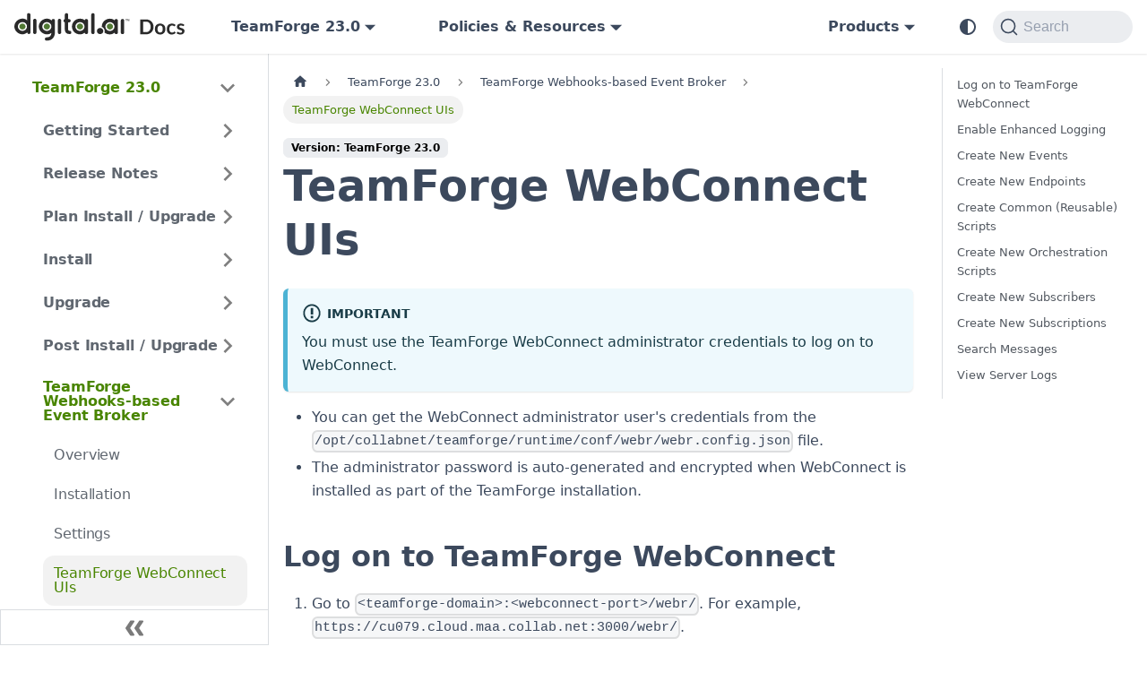

--- FILE ---
content_type: text/html
request_url: https://docs.digital.ai/teamforge/docs/23.0/WEBRPages/webconnectui
body_size: 8327
content:
<!doctype html>
<html lang="en" dir="ltr" class="docs-wrapper plugin-docs plugin-id-default docs-version-23.0 docs-doc-page docs-doc-id-WEBRPages/webconnectui" data-has-hydrated="false">
<head>
<meta charset="UTF-8">
<meta name="generator" content="Docusaurus v3.8.1">
<title data-rh="true">TeamForge WebConnect UIs · Digital.ai TeamForge</title><meta data-rh="true" name="viewport" content="width=device-width,initial-scale=1"><meta data-rh="true" property="og:url" content="https://docs.digital.ai/teamforge/docs/23.0/WEBRPages/webconnectui"><meta data-rh="true" property="og:locale" content="en"><meta data-rh="true" name="docusaurus_locale" content="en"><meta data-rh="true" name="docsearch:language" content="en"><meta data-rh="true" name="docsearch:product" content="teamforge"><meta data-rh="true" property="og:image" content="https://digital.ai/wp-content/uploads/2022/09/HP-BN-GEN-2022-12-platform-image-2048x367.png"><meta data-rh="true" name="twitter:card" content="summary_large_image"><meta data-rh="true" name="twitter:image" content="https://digital.ai/wp-content/uploads/2022/09/HP-BN-GEN-2022-12-platform-image-2048x367.png"><meta data-rh="true" name="twitter:site" content="@digitaldotai"><meta data-rh="true" name="docusaurus_version" content="23.0"><meta data-rh="true" name="docusaurus_tag" content="docs-default-23.0"><meta data-rh="true" name="docsearch:version" content="23.0"><meta data-rh="true" name="docsearch:docusaurus_tag" content="docs-default-23.0"><meta data-rh="true" property="og:title" content="TeamForge WebConnect UIs · Digital.ai TeamForge"><meta data-rh="true" name="description" content="TeamForge 20.3 brings you intuitive UIs for TeamForge WebConnect (also known as TeamForge WEBR). You can now use the UIs to accomplish tasks such as creating events, endpoints, subscriptions, and so on—which otherwise could be done only via APIs."><meta data-rh="true" property="og:description" content="TeamForge 20.3 brings you intuitive UIs for TeamForge WebConnect (also known as TeamForge WEBR). You can now use the UIs to accomplish tasks such as creating events, endpoints, subscriptions, and so on—which otherwise could be done only via APIs."><meta data-rh="true" name="keywords" content="webhooks"><link data-rh="true" rel="icon" href="/teamforge/brand/digitalai/Favicon-FC-.svg"><link data-rh="true" rel="canonical" href="https://docs.digital.ai/teamforge/docs/23.0/WEBRPages/webconnectui"><link data-rh="true" rel="alternate" href="https://docs.digital.ai/teamforge/docs/23.0/WEBRPages/webconnectui" hreflang="en"><link data-rh="true" rel="alternate" href="https://docs.digital.ai/teamforge/docs/23.0/WEBRPages/webconnectui" hreflang="x-default"><link data-rh="true" rel="preconnect" href="https://FO8TEHAYUG-dsn.algolia.net" crossorigin="anonymous"><script data-rh="true" type="application/ld+json">{"@context":"https://schema.org","@type":"BreadcrumbList","itemListElement":[{"@type":"ListItem","position":1,"name":"TeamForge WebConnect UIs","item":"https://docs.digital.ai/teamforge/docs/23.0/WEBRPages/webconnectui"}]}</script><link rel="preconnect" href="https://www.google-analytics.com">
<link rel="preconnect" href="https://www.googletagmanager.com">
<script async src="https://www.googletagmanager.com/gtag/js?id=G-FB55RTXX8R"></script>
<script>function gtag(){dataLayer.push(arguments)}window.dataLayer=window.dataLayer||[],gtag("js",new Date),gtag("config","G-FB55RTXX8R",{anonymize_ip:!0})</script>



<link rel="search" type="application/opensearchdescription+xml" title="Digital.ai TeamForge" href="/teamforge/opensearch.xml"><link rel="stylesheet" href="/teamforge/assets/css/styles.eb1dfdbb.css">
<script src="/teamforge/assets/js/runtime~main.1f5281b2.js" defer="defer"></script>
<script src="/teamforge/assets/js/main.2c448b49.js" defer="defer"></script>
</head>
<body class="navigation-with-keyboard">
<svg xmlns="http://www.w3.org/2000/svg" style="display: none;"><defs>
<symbol id="theme-svg-external-link" viewBox="0 0 24 24"><path fill="currentColor" d="M21 13v10h-21v-19h12v2h-10v15h17v-8h2zm3-12h-10.988l4.035 4-6.977 7.07 2.828 2.828 6.977-7.07 4.125 4.172v-11z"/></symbol>
</defs></svg>
<script>!function(){var t=function(){try{return new URLSearchParams(window.location.search).get("docusaurus-theme")}catch(t){}}()||function(){try{return window.localStorage.getItem("theme")}catch(t){}}();document.documentElement.setAttribute("data-theme",t||(window.matchMedia("(prefers-color-scheme: dark)").matches?"dark":"light")),document.documentElement.setAttribute("data-theme-choice",t||"system")}(),function(){try{const c=new URLSearchParams(window.location.search).entries();for(var[t,e]of c)if(t.startsWith("docusaurus-data-")){var a=t.replace("docusaurus-data-","data-");document.documentElement.setAttribute(a,e)}}catch(t){}}()</script><div id="__docusaurus"><div role="region" aria-label="Skip to main content"><a class="skipToContent_oPtH" href="#__docusaurus_skipToContent_fallback">Skip to main content</a></div><nav aria-label="Main" class="theme-layout-navbar navbar navbar--fixed-top"><div class="navbar__inner"><div class="theme-layout-navbar-left navbar__items"><button aria-label="Toggle navigation bar" aria-expanded="false" class="navbar__toggle clean-btn" type="button"><svg width="30" height="30" viewBox="0 0 30 30" aria-hidden="true"><path stroke="currentColor" stroke-linecap="round" stroke-miterlimit="10" stroke-width="2" d="M4 7h22M4 15h22M4 23h22"></path></svg></button><a href="/teamforge/../" target="_self" rel="noopener noreferrer" class="navbar__brand"><div class="navbar__logo"><img src="/teamforge/brand/digitalai/DocsLogoLight.svg" alt="digital.ai" class="themedComponent_siVc themedComponent--light_hHel"><img src="/teamforge/brand/digitalai/DocsLogoDark.svg" alt="digital.ai" class="themedComponent_siVc themedComponent--dark_yETr"></div></a><div class="navbar__item dropdown dropdown--hoverable"><a class="navbar__link" aria-haspopup="true" aria-expanded="false" role="button" href="/teamforge/docs/23.0/WEBRPages/webconnectui">TeamForge 23.0</a><ul class="dropdown__menu"><li><a class="dropdown__link" href="/teamforge/docs/next/WEBRPages/webconnectui">Early Access</a></li><li><a class="dropdown__link" href="/teamforge/docs/WEBRPages/webconnectui">TeamForge 25.0</a></li><li><a class="dropdown__link" href="/teamforge/docs/24.1/WEBRPages/webconnectui">TeamForge 24.1</a></li><li><a class="dropdown__link" href="/teamforge/docs/24.0/WEBRPages/webconnectui">TeamForge 24.0</a></li><li><a class="dropdown__link" href="/teamforge/docs/23.1/WEBRPages/webconnectui">TeamForge 23.1</a></li><li><a aria-current="page" class="dropdown__link dropdown__link--active" href="/teamforge/docs/23.0/WEBRPages/webconnectui">TeamForge 23.0</a></li><li><a class="dropdown__link" href="/teamforge/docs/22.1/WEBRPages/webconnectui">TeamForge 22.1</a></li><li><a class="dropdown__link" href="/teamforge/docs/22.0/WEBRPages/webconnectui">TeamForge 22.0</a></li></ul></div><div class="navbar__item dropdown dropdown--hoverable"><a href="#" aria-haspopup="true" aria-expanded="false" role="button" class="navbar__link">Policies &amp; Resources</a><ul class="dropdown__menu"><li><a href="/teamforge/download-pdfs-active" target="_self" rel="noopener noreferrer" class="dropdown__link">Download PDF</a></li><li><a href="/teamforge/download-pdfs-archived" target="_self" rel="noopener noreferrer" class="dropdown__link">Archived Versions</a></li><li><a href="/teamforge/eol" target="_self" rel="noopener noreferrer" class="dropdown__link">EOL Policy</a></li></ul></div></div><div class="theme-layout-navbar-right navbar__items navbar__items--right"><div class="navbar__item dropdown dropdown--hoverable dropdown--right"><a href="#" aria-haspopup="true" aria-expanded="false" role="button" class="navbar__link">Products</a><ul class="dropdown__menu"><li><a href="/teamforge/../agility/" target="_self" rel="noopener noreferrer" class="dropdown__link">Agility</a></li><li><a href="/teamforge/../app-management/" target="_self" rel="noopener noreferrer" class="dropdown__link">App Management</a></li><li><a href="/teamforge/../application-security/" target="_self" rel="noopener noreferrer" class="dropdown__link">App Security</a></li><li><a href="/teamforge/../continuous-testing/" target="_self" rel="noopener noreferrer" class="dropdown__link">Continuous Testing</a></li><li><a href="/teamforge/../deploy/" target="_self" rel="noopener noreferrer" class="dropdown__link">Deploy</a></li><li><a href="/teamforge/../intelligence/" target="_self" rel="noopener noreferrer" class="dropdown__link">Intelligence</a></li><li><a href="/teamforge/../platform/" target="_self" rel="noopener noreferrer" class="dropdown__link">Platform</a></li><li><a href="/teamforge/../release/" target="_self" rel="noopener noreferrer" class="dropdown__link">Release</a></li></ul></div><div class="toggle_ki11 colorModeToggle_Hewu"><button class="clean-btn toggleButton_MMFG toggleButtonDisabled_Uw7m" type="button" disabled="" title="system mode" aria-label="Switch between dark and light mode (currently system mode)"><svg viewBox="0 0 24 24" width="24" height="24" aria-hidden="true" class="toggleIcon_k9hJ lightToggleIcon_lgto"><path fill="currentColor" d="M12,9c1.65,0,3,1.35,3,3s-1.35,3-3,3s-3-1.35-3-3S10.35,9,12,9 M12,7c-2.76,0-5,2.24-5,5s2.24,5,5,5s5-2.24,5-5 S14.76,7,12,7L12,7z M2,13l2,0c0.55,0,1-0.45,1-1s-0.45-1-1-1l-2,0c-0.55,0-1,0.45-1,1S1.45,13,2,13z M20,13l2,0c0.55,0,1-0.45,1-1 s-0.45-1-1-1l-2,0c-0.55,0-1,0.45-1,1S19.45,13,20,13z M11,2v2c0,0.55,0.45,1,1,1s1-0.45,1-1V2c0-0.55-0.45-1-1-1S11,1.45,11,2z M11,20v2c0,0.55,0.45,1,1,1s1-0.45,1-1v-2c0-0.55-0.45-1-1-1C11.45,19,11,19.45,11,20z M5.99,4.58c-0.39-0.39-1.03-0.39-1.41,0 c-0.39,0.39-0.39,1.03,0,1.41l1.06,1.06c0.39,0.39,1.03,0.39,1.41,0s0.39-1.03,0-1.41L5.99,4.58z M18.36,16.95 c-0.39-0.39-1.03-0.39-1.41,0c-0.39,0.39-0.39,1.03,0,1.41l1.06,1.06c0.39,0.39,1.03,0.39,1.41,0c0.39-0.39,0.39-1.03,0-1.41 L18.36,16.95z M19.42,5.99c0.39-0.39,0.39-1.03,0-1.41c-0.39-0.39-1.03-0.39-1.41,0l-1.06,1.06c-0.39,0.39-0.39,1.03,0,1.41 s1.03,0.39,1.41,0L19.42,5.99z M7.05,18.36c0.39-0.39,0.39-1.03,0-1.41c-0.39-0.39-1.03-0.39-1.41,0l-1.06,1.06 c-0.39,0.39-0.39,1.03,0,1.41s1.03,0.39,1.41,0L7.05,18.36z"></path></svg><svg viewBox="0 0 24 24" width="24" height="24" aria-hidden="true" class="toggleIcon_k9hJ darkToggleIcon_U96C"><path fill="currentColor" d="M9.37,5.51C9.19,6.15,9.1,6.82,9.1,7.5c0,4.08,3.32,7.4,7.4,7.4c0.68,0,1.35-0.09,1.99-0.27C17.45,17.19,14.93,19,12,19 c-3.86,0-7-3.14-7-7C5,9.07,6.81,6.55,9.37,5.51z M12,3c-4.97,0-9,4.03-9,9s4.03,9,9,9s9-4.03,9-9c0-0.46-0.04-0.92-0.1-1.36 c-0.98,1.37-2.58,2.26-4.4,2.26c-2.98,0-5.4-2.42-5.4-5.4c0-1.81,0.89-3.42,2.26-4.4C12.92,3.04,12.46,3,12,3L12,3z"></path></svg><svg viewBox="0 0 24 24" width="24" height="24" aria-hidden="true" class="toggleIcon_k9hJ systemToggleIcon_E5c0"><path fill="currentColor" d="m12 21c4.971 0 9-4.029 9-9s-4.029-9-9-9-9 4.029-9 9 4.029 9 9 9zm4.95-13.95c1.313 1.313 2.05 3.093 2.05 4.95s-0.738 3.637-2.05 4.95c-1.313 1.313-3.093 2.05-4.95 2.05v-14c1.857 0 3.637 0.737 4.95 2.05z"></path></svg></button></div><div class="navbarSearchContainer_bzqh"><button type="button" class="DocSearch DocSearch-Button" aria-label="Search"><span class="DocSearch-Button-Container"><svg width="20" height="20" class="DocSearch-Search-Icon" viewBox="0 0 20 20" aria-hidden="true"><path d="M14.386 14.386l4.0877 4.0877-4.0877-4.0877c-2.9418 2.9419-7.7115 2.9419-10.6533 0-2.9419-2.9418-2.9419-7.7115 0-10.6533 2.9418-2.9419 7.7115-2.9419 10.6533 0 2.9419 2.9418 2.9419 7.7115 0 10.6533z" stroke="currentColor" fill="none" fill-rule="evenodd" stroke-linecap="round" stroke-linejoin="round"></path></svg><span class="DocSearch-Button-Placeholder">Search</span></span><span class="DocSearch-Button-Keys"></span></button></div></div></div><div role="presentation" class="navbar-sidebar__backdrop"></div></nav><div id="__docusaurus_skipToContent_fallback" class="theme-layout-main main-wrapper mainWrapper_MB5r"><div class="docsWrapper__sE8"><button aria-label="Scroll back to top" class="clean-btn theme-back-to-top-button backToTopButton_iEvu" type="button"></button><div class="docRoot_DfVB"><aside class="theme-doc-sidebar-container docSidebarContainer_c7NB"><div class="sidebarViewport_KYo0"><div class="sidebar_CUen"><nav aria-label="Docs sidebar" class="menu thin-scrollbar menu_jmj1"><ul class="theme-doc-sidebar-menu menu__list"><li class="theme-doc-sidebar-item-category theme-doc-sidebar-item-category-level-1 menu__list-item"><div class="menu__list-item-collapsible"><a class="menu__link menu__link--sublist menu__link--sublist-caret menu__link--active" role="button" aria-expanded="true" href="/teamforge/docs/23.0/teamforge-overview">TeamForge 23.0</a></div><ul class="menu__list"><li class="theme-doc-sidebar-item-category theme-doc-sidebar-item-category-level-2 menu__list-item menu__list-item--collapsed"><div class="menu__list-item-collapsible"><a class="menu__link menu__link--sublist menu__link--sublist-caret" role="button" aria-expanded="false" tabindex="0" href="/teamforge/docs/23.0/teamforge-overview">Getting Started</a></div></li><li class="theme-doc-sidebar-item-category theme-doc-sidebar-item-category-level-2 menu__list-item menu__list-item--collapsed"><div class="menu__list-item-collapsible"><a class="menu__link menu__link--sublist menu__link--sublist-caret" role="button" aria-expanded="false" tabindex="0" href="/teamforge/docs/23.0/release-notes/teamforge-new">Release Notes</a></div></li><li class="theme-doc-sidebar-item-category theme-doc-sidebar-item-category-level-2 menu__list-item menu__list-item--collapsed"><div class="menu__list-item-collapsible"><a class="menu__link menu__link--sublist menu__link--sublist-caret" role="button" aria-expanded="false" tabindex="0" href="/teamforge/docs/23.0/installpages/plan_your_installation_upgrade">Plan Install / Upgrade</a></div></li><li class="theme-doc-sidebar-item-category theme-doc-sidebar-item-category-level-2 menu__list-item menu__list-item--collapsed"><div class="menu__list-item-collapsible"><a class="menu__link menu__link--sublist menu__link--sublist-caret" role="button" aria-expanded="false" tabindex="0" href="/teamforge/docs/23.0/installpages/allinoneserver_rhel_centos">Install</a></div></li><li class="theme-doc-sidebar-item-category theme-doc-sidebar-item-category-level-2 menu__list-item menu__list-item--collapsed"><div class="menu__list-item-collapsible"><a class="menu__link menu__link--sublist menu__link--sublist-caret" role="button" aria-expanded="false" tabindex="0" href="/teamforge/docs/23.0/upgradepages/new_hardware_upgrade_single_server">Upgrade</a></div></li><li class="theme-doc-sidebar-item-category theme-doc-sidebar-item-category-level-2 menu__list-item menu__list-item--collapsed"><div class="menu__list-item-collapsible"><a class="menu__link menu__link--sublist menu__link--sublist-caret" role="button" aria-expanded="false" tabindex="0" href="/teamforge/docs/23.0/teamforgelicense">Post Install / Upgrade</a></div></li><li class="theme-doc-sidebar-item-category theme-doc-sidebar-item-category-level-2 menu__list-item"><div class="menu__list-item-collapsible"><a class="menu__link menu__link--sublist menu__link--sublist-caret menu__link--active" role="button" aria-expanded="true" tabindex="0" href="/teamforge/docs/23.0/WEBRPages/webhooks-event-broker-overview">TeamForge Webhooks-based Event Broker</a></div><ul class="menu__list"><li class="theme-doc-sidebar-item-link theme-doc-sidebar-item-link-level-3 menu__list-item"><a class="menu__link" tabindex="0" href="/teamforge/docs/23.0/WEBRPages/webhooks-event-broker-overview">Overview</a></li><li class="theme-doc-sidebar-item-link theme-doc-sidebar-item-link-level-3 menu__list-item"><a class="menu__link" tabindex="0" href="/teamforge/docs/23.0/WEBRPages/install-webhooks-event-broker">Installation</a></li><li class="theme-doc-sidebar-item-link theme-doc-sidebar-item-link-level-3 menu__list-item"><a class="menu__link" tabindex="0" href="/teamforge/docs/23.0/WEBRPages/webhooks-event-broker-settings">Settings</a></li><li class="theme-doc-sidebar-item-link theme-doc-sidebar-item-link-level-3 menu__list-item"><a class="menu__link menu__link--active" aria-current="page" tabindex="0" href="/teamforge/docs/23.0/WEBRPages/webconnectui">TeamForge WebConnect UIs</a></li><li class="theme-doc-sidebar-item-link theme-doc-sidebar-item-link-level-3 menu__list-item"><a class="menu__link" tabindex="0" href="/teamforge/docs/23.0/WEBRPages/topic-event-type">TOPIC Event Type</a></li><li class="theme-doc-sidebar-item-link theme-doc-sidebar-item-link-level-3 menu__list-item"><a class="menu__link" tabindex="0" href="/teamforge/docs/23.0/WEBRPages/sync-event-type">SYNC Event Type</a></li><li class="theme-doc-sidebar-item-link theme-doc-sidebar-item-link-level-3 menu__list-item"><a class="menu__link" tabindex="0" href="/teamforge/docs/23.0/WEBRPages/queue-event-type">QUEUE Event Type</a></li><li class="theme-doc-sidebar-item-link theme-doc-sidebar-item-link-level-3 menu__list-item"><a class="menu__link" tabindex="0" href="/teamforge/docs/23.0/WEBRPages/scripts_filters">Scripts and Filters</a></li><li class="theme-doc-sidebar-item-link theme-doc-sidebar-item-link-level-3 menu__list-item"><a class="menu__link" tabindex="0" href="/teamforge/docs/23.0/WEBRPages/teamforge-jenkins-integration">TeamForge—Jenkins Integration</a></li><li class="theme-doc-sidebar-item-link theme-doc-sidebar-item-link-level-3 menu__list-item"><a class="menu__link" tabindex="0" href="/teamforge/docs/23.0/WEBRPages/teamforge-jira-integration">TeamForge—JIRA Integration</a></li><li class="theme-doc-sidebar-item-link theme-doc-sidebar-item-link-level-3 menu__list-item"><a class="menu__link" tabindex="0" href="/teamforge/docs/23.0/WEBRPages/teamforge-testlink-integration">TeamForge—TestLink Integration</a></li><li class="theme-doc-sidebar-item-link theme-doc-sidebar-item-link-level-3 menu__list-item"><a class="menu__link" tabindex="0" href="/teamforge/docs/23.0/WEBRPages/configuremavenplugin">TeamForge Maven Deploy Plugin</a></li><li class="theme-doc-sidebar-item-link theme-doc-sidebar-item-link-level-3 menu__list-item"><a class="menu__link" tabindex="0" href="/teamforge/docs/23.0/WEBRPages/integrationsviawebhooks">Integrate Tools Using Post-submit Webhooks</a></li><li class="theme-doc-sidebar-item-link theme-doc-sidebar-item-link-level-3 menu__list-item"><a class="menu__link" tabindex="0" href="/teamforge/docs/23.0/WEBRPages/webr-orchestration">Integrate Tools Using WEBR Orchestration Scripts</a></li><li class="theme-doc-sidebar-item-link theme-doc-sidebar-item-link-level-3 menu__list-item"><a class="menu__link" tabindex="0" href="/teamforge/docs/23.0/apidoclinks">WEBR API Documentation</a></li></ul></li><li class="theme-doc-sidebar-item-category theme-doc-sidebar-item-category-level-2 menu__list-item menu__list-item--collapsed"><div class="menu__list-item-collapsible"><a class="menu__link menu__link--sublist menu__link--sublist-caret" role="button" aria-expanded="false" tabindex="0" href="/teamforge/docs/23.0/gitoverview">Git Integration</a></div></li><li class="theme-doc-sidebar-item-category theme-doc-sidebar-item-category-level-2 menu__list-item menu__list-item--collapsed"><div class="menu__list-item-collapsible"><a class="menu__link menu__link--sublist menu__link--sublist-caret" role="button" aria-expanded="false" tabindex="0" href="/teamforge/docs/23.0/RBPages/install_review_board">Review Board Integration</a></div></li><li class="theme-doc-sidebar-item-category theme-doc-sidebar-item-category-level-2 menu__list-item menu__list-item--collapsed"><div class="menu__list-item-collapsible"><a class="menu__link menu__link--sublist menu__link--sublist-caret" role="button" aria-expanded="false" tabindex="0" href="/teamforge/docs/23.0/IntegrationPages/managebinaries">Nexus Integration</a></div></li><li class="theme-doc-sidebar-item-category theme-doc-sidebar-item-category-level-2 menu__list-item menu__list-item--collapsed"><div class="menu__list-item-collapsible"><a class="menu__link menu__link--sublist menu__link--sublist-caret" role="button" aria-expanded="false" tabindex="0" href="/teamforge/docs/23.0/siteadminoverview">Site Administration</a></div></li><li class="theme-doc-sidebar-item-category theme-doc-sidebar-item-category-level-2 menu__list-item menu__list-item--collapsed"><div class="menu__list-item-collapsible"><a class="menu__link menu__link--sublist menu__link--sublist-caret" role="button" aria-expanded="false" tabindex="0" href="/teamforge/docs/23.0/getstarted-cubit_getandlink">Project Administration</a></div></li><li class="theme-doc-sidebar-item-category theme-doc-sidebar-item-category-level-2 menu__list-item menu__list-item--collapsed"><div class="menu__list-item-collapsible"><a class="menu__link menu__link--sublist menu__link--sublist-caret" role="button" aria-expanded="false" tabindex="0" href="/teamforge/docs/23.0/BaselinePages/baseline-overview">TeamForge Baselines</a></div></li><li class="theme-doc-sidebar-item-category theme-doc-sidebar-item-category-level-2 menu__list-item menu__list-item--collapsed"><div class="menu__list-item-collapsible"><a class="menu__link menu__link--sublist menu__link--sublist-caret" role="button" aria-expanded="false" tabindex="0" href="/teamforge/docs/23.0/getstarted-joinasite">Join TeamForge</a></div></li><li class="theme-doc-sidebar-item-category theme-doc-sidebar-item-category-level-2 menu__list-item menu__list-item--collapsed"><div class="menu__list-item-collapsible"><a class="menu__link menu__link--sublist menu__link--sublist-caret" role="button" aria-expanded="false" tabindex="0" href="/teamforge/docs/23.0/creatingaproject">Projects</a></div></li><li class="theme-doc-sidebar-item-category theme-doc-sidebar-item-category-level-2 menu__list-item menu__list-item--collapsed"><div class="menu__list-item-collapsible"><a class="menu__link menu__link--sublist menu__link--sublist-caret" role="button" aria-expanded="false" tabindex="0" href="/teamforge/docs/23.0/trackers-creatingatracker">Trackers</a></div></li><li class="theme-doc-sidebar-item-category theme-doc-sidebar-item-category-level-2 menu__list-item menu__list-item--collapsed"><div class="menu__list-item-collapsible"><a class="menu__link menu__link--sublist menu__link--sublist-caret" role="button" aria-expanded="false" tabindex="0" href="/teamforge/docs/23.0/planningfolder">Planning Folders</a></div></li><li class="theme-doc-sidebar-item-category theme-doc-sidebar-item-category-level-2 menu__list-item menu__list-item--collapsed"><div class="menu__list-item-collapsible"><a class="menu__link menu__link--sublist menu__link--sublist-caret" role="button" aria-expanded="false" tabindex="0" href="/teamforge/docs/23.0/team">Teams</a></div></li><li class="theme-doc-sidebar-item-category theme-doc-sidebar-item-category-level-2 menu__list-item menu__list-item--collapsed"><div class="menu__list-item-collapsible"><a class="menu__link menu__link--sublist menu__link--sublist-caret" role="button" aria-expanded="false" tabindex="0" href="/teamforge/docs/23.0/setup_planningboard">Boards</a></div></li><li class="theme-doc-sidebar-item-category theme-doc-sidebar-item-category-level-2 menu__list-item menu__list-item--collapsed"><div class="menu__list-item-collapsible"><a class="menu__link menu__link--sublist menu__link--sublist-caret" role="button" aria-expanded="false" tabindex="0" href="/teamforge/docs/23.0/internalcodebrowser">Source Code</a></div></li><li class="theme-doc-sidebar-item-category theme-doc-sidebar-item-category-level-2 menu__list-item menu__list-item--collapsed"><div class="menu__list-item-collapsible"><a class="menu__link menu__link--sublist menu__link--sublist-caret" role="button" aria-expanded="false" tabindex="0" href="/teamforge/docs/23.0/documents_admin">Documents</a></div></li><li class="theme-doc-sidebar-item-category theme-doc-sidebar-item-category-level-2 menu__list-item menu__list-item--collapsed"><div class="menu__list-item-collapsible"><a class="menu__link menu__link--sublist menu__link--sublist-caret" role="button" aria-expanded="false" tabindex="0" href="/teamforge/docs/23.0/forums">Discussion Forums</a></div></li><li class="theme-doc-sidebar-item-category theme-doc-sidebar-item-category-level-2 menu__list-item menu__list-item--collapsed"><div class="menu__list-item-collapsible"><a class="menu__link menu__link--sublist menu__link--sublist-caret" role="button" aria-expanded="false" tabindex="0" href="/teamforge/docs/23.0/wiki">Wiki</a></div></li><li class="theme-doc-sidebar-item-category theme-doc-sidebar-item-category-level-2 menu__list-item menu__list-item--collapsed"><div class="menu__list-item-collapsible"><a class="menu__link menu__link--sublist menu__link--sublist-caret" role="button" aria-expanded="false" tabindex="0" href="/teamforge/docs/23.0/news">News</a></div></li><li class="theme-doc-sidebar-item-category theme-doc-sidebar-item-category-level-2 menu__list-item menu__list-item--collapsed"><div class="menu__list-item-collapsible"><a class="menu__link menu__link--sublist menu__link--sublist-caret" role="button" aria-expanded="false" tabindex="0" href="/teamforge/docs/23.0/releases">File Releases and Packages</a></div></li><li class="theme-doc-sidebar-item-category theme-doc-sidebar-item-category-level-2 menu__list-item menu__list-item--collapsed"><div class="menu__list-item-collapsible"><a class="menu__link menu__link--sublist menu__link--sublist-caret" role="button" aria-expanded="false" tabindex="0" href="/teamforge/docs/23.0/monitoring">Monitor</a></div></li><li class="theme-doc-sidebar-item-category theme-doc-sidebar-item-category-level-2 menu__list-item menu__list-item--collapsed"><div class="menu__list-item-collapsible"><a class="menu__link menu__link--sublist menu__link--sublist-caret" role="button" aria-expanded="false" tabindex="0" href="/teamforge/docs/23.0/reports">Reports</a></div></li><li class="theme-doc-sidebar-item-category theme-doc-sidebar-item-category-level-2 menu__list-item menu__list-item--collapsed"><div class="menu__list-item-collapsible"><a class="menu__link menu__link--sublist menu__link--sublist-caret" role="button" aria-expanded="false" tabindex="0" href="/teamforge/docs/23.0/identityinfo">External Authentication</a></div></li><li class="theme-doc-sidebar-item-category theme-doc-sidebar-item-category-level-2 menu__list-item menu__list-item--collapsed"><div class="menu__list-item-collapsible"><a class="menu__link menu__link--sublist menu__link--sublist-caret" role="button" aria-expanded="false" tabindex="0" href="/teamforge/docs/23.0/ldap-authmanager">LDAP Authentication with Auth Manager</a></div></li><li class="theme-doc-sidebar-item-category theme-doc-sidebar-item-category-level-2 menu__list-item menu__list-item--collapsed"><div class="menu__list-item-collapsible"><a class="menu__link menu__link--sublist menu__link--sublist-caret" role="button" aria-expanded="false" tabindex="0" href="/teamforge/docs/23.0/webhooksfortrackerartifacts">Webhooks</a></div></li><li class="theme-doc-sidebar-item-category theme-doc-sidebar-item-category-level-2 menu__list-item menu__list-item--collapsed"><div class="menu__list-item-collapsible"><a class="menu__link menu__link--sublist menu__link--sublist-caret" role="button" aria-expanded="false" tabindex="0" href="/teamforge/docs/23.0/apidoclinks">Extend TeamForge</a></div></li><li class="theme-doc-sidebar-item-category theme-doc-sidebar-item-category-level-2 menu__list-item menu__list-item--collapsed"><div class="menu__list-item-collapsible"><a class="menu__link menu__link--sublist menu__link--sublist-caret" role="button" aria-expanded="false" tabindex="0" href="/teamforge/docs/23.0/teamforgeangularjscustomization">AngularJS Customization</a></div></li><li class="theme-doc-sidebar-item-category theme-doc-sidebar-item-category-level-2 menu__list-item menu__list-item--collapsed"><div class="menu__list-item-collapsible"><a class="menu__link menu__link--sublist menu__link--sublist-caret" role="button" aria-expanded="false" tabindex="0" href="/teamforge/docs/23.0/siteconfigtokens">Site Options</a></div></li><li class="theme-doc-sidebar-item-category theme-doc-sidebar-item-category-level-2 menu__list-item menu__list-item--collapsed"><div class="menu__list-item-collapsible"><a class="menu__link menu__link--sublist menu__link--sublist-caret" role="button" aria-expanded="false" tabindex="0" href="/teamforge/docs/23.0/pebble-dep-xml">Config Files</a></div></li><li class="theme-doc-sidebar-item-category theme-doc-sidebar-item-category-level-2 menu__list-item menu__list-item--collapsed"><div class="menu__list-item-collapsible"><a class="menu__link menu__link--sublist menu__link--sublist-caret" role="button" aria-expanded="false" tabindex="0" href="/teamforge/docs/23.0/scripts/backup-rb-data-py">Scripts</a></div></li><li class="theme-doc-sidebar-item-category theme-doc-sidebar-item-category-level-2 menu__list-item menu__list-item--collapsed"><div class="menu__list-item-collapsible"><a class="menu__link menu__link--sublist menu__link--sublist-caret" role="button" aria-expanded="false" tabindex="0" href="/teamforge/docs/23.0/logfiles">Logs</a></div></li><li class="theme-doc-sidebar-item-category theme-doc-sidebar-item-category-level-2 menu__list-item menu__list-item--collapsed"><div class="menu__list-item-collapsible"><a class="menu__link menu__link--sublist menu__link--sublist-caret" role="button" aria-expanded="false" tabindex="0" href="/teamforge/docs/23.0/FAQPages/conceptsandterms-faqs">FAQ</a></div></li><li class="theme-doc-sidebar-item-category theme-doc-sidebar-item-category-level-2 menu__list-item menu__list-item--collapsed"><div class="menu__list-item-collapsible"><a class="menu__link menu__link--sublist menu__link--sublist-caret" role="button" aria-expanded="false" tabindex="0" href="/teamforge/docs/23.0/BaselinePages/baseline-glossary">Glossary</a></div></li></ul></li></ul></nav><button type="button" title="Collapse sidebar" aria-label="Collapse sidebar" class="button button--secondary button--outline collapseSidebarButton_oTwn"><svg width="20" height="20" aria-hidden="true" class="collapseSidebarButtonIcon_pMEX"><g fill="#7a7a7a"><path d="M9.992 10.023c0 .2-.062.399-.172.547l-4.996 7.492a.982.982 0 01-.828.454H1c-.55 0-1-.453-1-1 0-.2.059-.403.168-.551l4.629-6.942L.168 3.078A.939.939 0 010 2.528c0-.548.45-.997 1-.997h2.996c.352 0 .649.18.828.45L9.82 9.472c.11.148.172.347.172.55zm0 0"></path><path d="M19.98 10.023c0 .2-.058.399-.168.547l-4.996 7.492a.987.987 0 01-.828.454h-3c-.547 0-.996-.453-.996-1 0-.2.059-.403.168-.551l4.625-6.942-4.625-6.945a.939.939 0 01-.168-.55 1 1 0 01.996-.997h3c.348 0 .649.18.828.45l4.996 7.492c.11.148.168.347.168.55zm0 0"></path></g></svg></button></div></div></aside><main class="docMainContainer_a9sJ"><div class="container padding-top--md padding-bottom--lg"><div class="row"><div class="col docItemCol_Qr34"><div class="docItemContainer_tjFy"><article><nav class="theme-doc-breadcrumbs breadcrumbsContainer_T5ub" aria-label="Breadcrumbs"><ul class="breadcrumbs"><li class="breadcrumbs__item"><a aria-label="Home page" class="breadcrumbs__link" href="/teamforge/"><svg viewBox="0 0 24 24" class="breadcrumbHomeIcon_sfvy"><path d="M10 19v-5h4v5c0 .55.45 1 1 1h3c.55 0 1-.45 1-1v-7h1.7c.46 0 .68-.57.33-.87L12.67 3.6c-.38-.34-.96-.34-1.34 0l-8.36 7.53c-.34.3-.13.87.33.87H5v7c0 .55.45 1 1 1h3c.55 0 1-.45 1-1z" fill="currentColor"></path></svg></a></li><li class="breadcrumbs__item"><span class="breadcrumbs__link">TeamForge 23.0</span></li><li class="breadcrumbs__item"><span class="breadcrumbs__link">TeamForge Webhooks-based Event Broker</span></li><li class="breadcrumbs__item breadcrumbs__item--active"><span class="breadcrumbs__link">TeamForge WebConnect UIs</span></li></ul></nav><span class="theme-doc-version-badge badge badge--secondary">Version: TeamForge 23.0</span><div class="tocCollapsible_wXna theme-doc-toc-mobile tocMobile_Ojys"><button type="button" class="clean-btn tocCollapsibleButton_iI2p">On this page</button></div><div class="theme-doc-markdown markdown"><header><h1>TeamForge WebConnect UIs</h1></header><div class="theme-admonition theme-admonition-important admonition_WCGJ alert alert--info"><div class="admonitionHeading_GCBg"><span class="admonitionIcon_L39b"><svg viewBox="0 0 14 16"><path fill-rule="evenodd" d="M7 2.3c3.14 0 5.7 2.56 5.7 5.7s-2.56 5.7-5.7 5.7A5.71 5.71 0 0 1 1.3 8c0-3.14 2.56-5.7 5.7-5.7zM7 1C3.14 1 0 4.14 0 8s3.14 7 7 7 7-3.14 7-7-3.14-7-7-7zm1 3H6v5h2V4zm0 6H6v2h2v-2z"></path></svg></span>important</div><div class="admonitionContent_pbrs"><p>You must use the TeamForge WebConnect administrator credentials to log on to WebConnect.</p></div></div>
<ul>
<li>You can get the WebConnect administrator user&#x27;s credentials from the <code>/opt/collabnet/teamforge/runtime/conf/webr/webr.config.json</code> file.</li>
<li>The administrator password is auto-generated and encrypted when WebConnect is installed as part of the TeamForge installation.</li>
</ul>
<h2 class="anchor anchorWithStickyNavbar_JmGV" id="log-on-to-teamforge-webconnect">Log on to TeamForge WebConnect<a href="#log-on-to-teamforge-webconnect" class="hash-link" aria-label="Direct link to Log on to TeamForge WebConnect" title="Direct link to Log on to TeamForge WebConnect">​</a></h2>
<ol>
<li>
<p>Go to <code>&lt;teamforge-domain&gt;:&lt;webconnect-port&gt;/webr/</code>. For example, <code>https://cu079.cloud.maa.collab.net:3000/webr/</code>.
<img src="/teamforge/assets/images/203-webconnect-02-38f0302e39b7e5d1c1ec80846f89f671.png" alt="TeamForge WebConnect Login page" decoding="async" loading="lazy" width="264" height="294" class="img_CujE" style="cursor:zoom-in;max-width:100%;height:auto"></p>
</li>
<li>
<p>Type the WebConnect username and password.</p>
</li>
<li>
<p>Click <strong>Login</strong>.</p>
<p><img src="/teamforge/assets/images/203-webconnect-09-2a74dd31013745421ecab84e72faa9b5.png" decoding="async" loading="lazy" width="1034" height="585" class="img_CujE" style="cursor:zoom-in;max-width:100%;height:auto"></p>
</li>
</ol>
<h2 class="anchor anchorWithStickyNavbar_JmGV" id="enable-enhanced-logging">Enable Enhanced Logging<a href="#enable-enhanced-logging" class="hash-link" aria-label="Direct link to Enable Enhanced Logging" title="Direct link to Enable Enhanced Logging">​</a></h2>
<p>Click <strong>Enhanced Logging</strong> on the top navigation bar to turn enhanced logging on or off.</p>
<h2 class="anchor anchorWithStickyNavbar_JmGV" id="create-new-events">Create New Events<a href="#create-new-events" class="hash-link" aria-label="Direct link to Create New Events" title="Direct link to Create New Events">​</a></h2>
<ol>
<li>Click <strong>Events</strong> from the left pane.</li>
<li>CLick <strong>+ New</strong>.</li>
<li>Type a name and description for the event and select the event&#x27;s type.
<img src="/teamforge/assets/images/203-webconnect-03-339bfbb7a3edbf9605491bed458d6689.png" alt="The Add Event page" decoding="async" loading="lazy" width="975" height="468" class="img_CujE" style="cursor:zoom-in;max-width:100%;height:auto"></li>
<li>Click <strong>Save</strong>.</li>
</ol>
<p>Here’s a list of predefined post-submit and pre-submit events in TeamForge WebConnect.</p>
<ul>
<li>Teamforge.Artifact.Create</li>
<li>Teamforge.Artifact.Update</li>
<li>Teamforge.Artifact.Move</li>
<li>Teamforge.Artifact.Clone</li>
<li>Teamforge.Artifact.Delete</li>
<li>Teamforge.Artifact.Create.Presubmit</li>
<li>Teamforge.Artifact.Update.Presubmit</li>
<li>Teamforge.Artifact.Move.Presubmit</li>
<li>Teamforge.Artifact.Clone.Presubmit</li>
<li>Teamforge.Artifact.Delete.Presubmit</li>
</ul>
<h2 class="anchor anchorWithStickyNavbar_JmGV" id="create-new-endpoints">Create New Endpoints<a href="#create-new-endpoints" class="hash-link" aria-label="Direct link to Create New Endpoints" title="Direct link to Create New Endpoints">​</a></h2>
<ol>
<li>Click <strong>Endpoints</strong> from the left pane.</li>
<li>CLick <strong>+ New</strong>.</li>
<li>Type a name, URL, username, passowrd and http headers for the endpoint.
<img src="/teamforge/assets/images/203-webconnect-04-d993e72e9df2b94e13c82c900b83c1f4.png" alt="The Create Endpoint page" decoding="async" loading="lazy" width="975" height="493" class="img_CujE" style="cursor:zoom-in;max-width:100%;height:auto"></li>
<li>Click <strong>Save</strong>.</li>
</ol>
<h2 class="anchor anchorWithStickyNavbar_JmGV" id="create-common-reusable-scripts">Create Common (Reusable) Scripts<a href="#create-common-reusable-scripts" class="hash-link" aria-label="Direct link to Create Common (Reusable) Scripts" title="Direct link to Create Common (Reusable) Scripts">​</a></h2>
<p>Common scripts are scripts that are commonly reusable in orchestration, transformation and response scripts using the <code>$include$scriptname</code> syntax.</p>
<ol>
<li>Click <strong>&lt;/&gt; Common Scripts</strong> from the left pane.</li>
<li>CLick <strong>+ New</strong>.</li>
<li>Type a script name.</li>
<li>Type (or copy/paste) the script.
<img src="/teamforge/assets/images/203-webconnect-05-57b4d617e31cc8e6cfdbe94f20117a65.png" alt="The Create Script page" decoding="async" loading="lazy" width="968" height="431" class="img_CujE" style="cursor:zoom-in;max-width:100%;height:auto"></li>
<li>Click <strong>Save</strong>.</li>
</ol>
<h2 class="anchor anchorWithStickyNavbar_JmGV" id="create-new-orchestration-scripts">Create New Orchestration Scripts<a href="#create-new-orchestration-scripts" class="hash-link" aria-label="Direct link to Create New Orchestration Scripts" title="Direct link to Create New Orchestration Scripts">​</a></h2>
<p>For more information about orchestration scripts, see [Integrate Tools Using WEBR Orchestration Scripts][webr-orchestration].</p>
<ol>
<li>Click <strong>Orchestrations</strong> from the left pane.</li>
<li>CLick <strong>+ New</strong>.</li>
<li>Type an orchestration name.</li>
<li>Type (or copy/paste) the orchestration script.
<img src="/teamforge/assets/images/203-webconnect-06-f33856f605a3fb5e768c6ab87b1e0b62.png" alt="The Create Orchestration page" decoding="async" loading="lazy" width="971" height="388" class="img_CujE" style="cursor:zoom-in;max-width:100%;height:auto"></li>
<li>Click <strong>Save</strong>.</li>
</ol>
<h2 class="anchor anchorWithStickyNavbar_JmGV" id="create-new-subscribers">Create New Subscribers<a href="#create-new-subscribers" class="hash-link" aria-label="Direct link to Create New Subscribers" title="Direct link to Create New Subscribers">​</a></h2>
<p>For more information, see [Subscribers and Subscriptions][webhooks-event-broker-overview].</p>
<ol>
<li>Click <strong>Subscribers</strong> from the left pane.</li>
<li>CLick <strong>+ New</strong>.</li>
<li>Type a subscriber name, description, and http headers for the subscriber.</li>
<li>Select a status for the subscriber—<strong>Active</strong> or <strong>Inactive</strong>—from the drop-down list.
<img src="/teamforge/assets/images/203-webconnect-07-ceb647bc46ef79256811b91e0b616da0.png" alt="The Create Subscriber page" decoding="async" loading="lazy" width="978" height="458" class="img_CujE" style="cursor:zoom-in;max-width:100%;height:auto"></li>
<li>Click <strong>Save</strong>.</li>
</ol>
<h2 class="anchor anchorWithStickyNavbar_JmGV" id="create-new-subscriptions">Create New Subscriptions<a href="#create-new-subscriptions" class="hash-link" aria-label="Direct link to Create New Subscriptions" title="Direct link to Create New Subscriptions">​</a></h2>
<p>For more information, see [Subscribers and Subscriptions][webhooks-event-broker-overview].</p>
<ol>
<li>
<p>Click <strong>Subscriptions</strong> from the left pane.</p>
</li>
<li>
<p>CLick <strong>+ New</strong>.</p>
</li>
<li>
<p>Type a subscription name and enter all the other required subscription information such as the event name, subscriber, webhook URL and so on.</p>
<p>For more information, about subscription filter, tranform/response script, and header filter, see <a href="/teamforge/docs/23.0/WEBRPages/scripts_filters">Scripts and Filters in the TeamForge Webhooks-based Event Broker</a>.
<img src="/teamforge/assets/images/203-webconnect-08-0686aad77d34169159a6f6bbbaa98387.png" alt="The Create Subscription page" decoding="async" loading="lazy" width="938" height="466" class="img_CujE" style="cursor:zoom-in;max-width:100%;height:auto"></p>
</li>
<li>
<p>Click <strong>Save</strong>.</p>
</li>
</ol>
<h2 class="anchor anchorWithStickyNavbar_JmGV" id="search-messages">Search Messages<a href="#search-messages" class="hash-link" aria-label="Direct link to Search Messages" title="Direct link to Search Messages">​</a></h2>
<p>Click <strong>Message Search</strong> from the left pane and you can search for messages using filters such as:</p>
<ul>
<li>Event Name</li>
<li>Endpoint Name</li>
<li>Message ID range (From MsgID and To MsgID)</li>
<li>Date range</li>
</ul>
<h2 class="anchor anchorWithStickyNavbar_JmGV" id="view-server-logs">View Server Logs<a href="#view-server-logs" class="hash-link" aria-label="Direct link to View Server Logs" title="Direct link to View Server Logs">​</a></h2>
<p>Click <strong>Server Log</strong> from the left pane to view the server logs.</p></div><footer class="theme-doc-footer docusaurus-mt-lg"><div class="row margin-top--sm theme-doc-footer-tags-row"><div class="col"><b>Tags:</b><ul class="tags_Ow0B padding--none margin-left--sm"><li class="tag_DFxh"><a rel="tag" class="tag_otG2 tagRegular_s0E1" href="/teamforge/docs/23.0/tags/ctf-20-3">ctf_20.3</a></li><li class="tag_DFxh"><a rel="tag" class="tag_otG2 tagRegular_s0E1" href="/teamforge/docs/23.0/tags/integration">integration</a></li><li class="tag_DFxh"><a rel="tag" class="tag_otG2 tagRegular_s0E1" href="/teamforge/docs/23.0/tags/webhooks">webhooks</a></li><li class="tag_DFxh"><a rel="tag" class="tag_otG2 tagRegular_s0E1" href="/teamforge/docs/23.0/tags/webr">webr</a></li></ul></div></div><div class="row margin-top--sm theme-doc-footer-edit-meta-row"><div class="col"></div><div class="col lastUpdated_ydrU"><span class="theme-last-updated">Last updated<!-- --> on <b><time datetime="2024-06-16T08:00:36.000Z" itemprop="dateModified">Jun 16, 2024</time></b></span></div></div></footer></article><nav class="docusaurus-mt-lg pagination-nav" aria-label="Docs pages"><a class="pagination-nav__link pagination-nav__link--prev" href="/teamforge/docs/23.0/WEBRPages/webhooks-event-broker-settings"><div class="pagination-nav__sublabel">Previous</div><div class="pagination-nav__label">Settings</div></a><a class="pagination-nav__link pagination-nav__link--next" href="/teamforge/docs/23.0/WEBRPages/topic-event-type"><div class="pagination-nav__sublabel">Next</div><div class="pagination-nav__label">TOPIC Event Type</div></a></nav></div></div><div class="col col--3"><div class="tableOfContents_XG6w thin-scrollbar theme-doc-toc-desktop"><ul class="table-of-contents table-of-contents__left-border"><li><a href="#log-on-to-teamforge-webconnect" class="table-of-contents__link toc-highlight">Log on to TeamForge WebConnect</a></li><li><a href="#enable-enhanced-logging" class="table-of-contents__link toc-highlight">Enable Enhanced Logging</a></li><li><a href="#create-new-events" class="table-of-contents__link toc-highlight">Create New Events</a></li><li><a href="#create-new-endpoints" class="table-of-contents__link toc-highlight">Create New Endpoints</a></li><li><a href="#create-common-reusable-scripts" class="table-of-contents__link toc-highlight">Create Common (Reusable) Scripts</a></li><li><a href="#create-new-orchestration-scripts" class="table-of-contents__link toc-highlight">Create New Orchestration Scripts</a></li><li><a href="#create-new-subscribers" class="table-of-contents__link toc-highlight">Create New Subscribers</a></li><li><a href="#create-new-subscriptions" class="table-of-contents__link toc-highlight">Create New Subscriptions</a></li><li><a href="#search-messages" class="table-of-contents__link toc-highlight">Search Messages</a></li><li><a href="#view-server-logs" class="table-of-contents__link toc-highlight">View Server Logs</a></li></ul></div></div></div></div></main></div></div></div><footer class="theme-layout-footer footer footer--dark"><div class="container container-fluid"><div class="row footer__links"><div class="theme-layout-footer-column col footer__col"><div class="footer__title">Participate</div><ul class="footer__items clean-list"><li class="footer__item"><a href="https://community.digital.ai/" target="_blank" rel="noopener noreferrer" class="footer__link-item">Community<svg width="13.5" height="13.5" aria-hidden="true" class="iconExternalLink_nPrP"><use href="#theme-svg-external-link"></use></svg></a></li><li class="footer__item"><a href="https://digital.ai/catalyst-blog/" target="_blank" rel="noopener noreferrer" class="footer__link-item">Blog<svg width="13.5" height="13.5" aria-hidden="true" class="iconExternalLink_nPrP"><use href="#theme-svg-external-link"></use></svg></a></li><li class="footer__item"><a href="mailto:docfeedback@digital.ai" target="_blank" rel="noopener noreferrer" class="footer__link-item">Send Feedback<svg width="13.5" height="13.5" aria-hidden="true" class="iconExternalLink_nPrP"><use href="#theme-svg-external-link"></use></svg></a></li></ul></div><div class="theme-layout-footer-column col footer__col"><div class="footer__title">Find us</div><ul class="footer__items clean-list"><li class="footer__item"><a href="https://twitter.com/digitaldotai" target="_blank" rel="noopener noreferrer" class="footer__link-item">Twitter<svg width="13.5" height="13.5" aria-hidden="true" class="iconExternalLink_nPrP"><use href="#theme-svg-external-link"></use></svg></a></li><li class="footer__item"><a href="https://www.facebook.com/digitalaisw" target="_blank" rel="noopener noreferrer" class="footer__link-item">Facebook<svg width="13.5" height="13.5" aria-hidden="true" class="iconExternalLink_nPrP"><use href="#theme-svg-external-link"></use></svg></a></li><li class="footer__item"><a href="https://www.linkedin.com/company/digitaldotai/" target="_blank" rel="noopener noreferrer" class="footer__link-item">Linkedin<svg width="13.5" height="13.5" aria-hidden="true" class="iconExternalLink_nPrP"><use href="#theme-svg-external-link"></use></svg></a></li><li class="footer__item"><a href="https://www.youtube.com/channel/UC6k61LnvJGuBpHqC0uuUQ-g" target="_blank" rel="noopener noreferrer" class="footer__link-item">YouTube<svg width="13.5" height="13.5" aria-hidden="true" class="iconExternalLink_nPrP"><use href="#theme-svg-external-link"></use></svg></a></li></ul></div><div class="theme-layout-footer-column col footer__col"><div class="footer__title">Explore More</div><ul class="footer__items clean-list"><li class="footer__item"><a href="https://digital.ai/privacy-policy/" target="_blank" rel="noopener noreferrer" class="footer__link-item">Privacy Policy<svg width="13.5" height="13.5" aria-hidden="true" class="iconExternalLink_nPrP"><use href="#theme-svg-external-link"></use></svg></a></li><li class="footer__item"><a href="https://digital.ai/digital-ai-terms-and-policies/" target="_blank" rel="noopener noreferrer" class="footer__link-item">Terms and Conditions<svg width="13.5" height="13.5" aria-hidden="true" class="iconExternalLink_nPrP"><use href="#theme-svg-external-link"></use></svg></a></li></ul></div></div><div class="footer__bottom text--center"><div class="margin-bottom--sm"><a href="https://digital.ai/" rel="noopener noreferrer" class="footerLogoLink_tutC"><img src="/teamforge/brand/digitalai/Digital_ai-FC-Reverse-RGB.svg" alt="digital.ai" class="footer__logo themedComponent_siVc themedComponent--light_hHel" width="240"><img src="/teamforge/brand/digitalai/Digital_ai-FC-Reverse-RGB.svg" alt="digital.ai" class="footer__logo themedComponent_siVc themedComponent--dark_yETr" width="240"></a></div><div class="footer__copyright">Copyright © 2025 - DIGITAL.AI, ALL RIGHTS RESERVED</div></div></div></footer></div>
</body>
</html>

--- FILE ---
content_type: text/javascript
request_url: https://docs.digital.ai/teamforge/assets/js/85049.29253e9d.js
body_size: 164249
content:
/*! For license information please see 85049.29253e9d.js.LICENSE.txt */
(self.webpackChunkwebsite=self.webpackChunkwebsite||[]).push([[85049],{112:(t,e,r)=>{"use strict";r.d(e,{A:()=>g});var n=r(50373),i=r(70688);const o={re:/^#((?:[a-f0-9]{2}){2,4}|[a-f0-9]{3})$/i,parse:t=>{if(35!==t.charCodeAt(0))return;const e=t.match(o.re);if(!e)return;const r=e[1],i=parseInt(r,16),a=r.length,s=a%4==0,l=a>4,c=l?1:17,h=l?8:4,u=s?0:-1,d=l?255:15;return n.A.set({r:(i>>h*(u+3)&d)*c,g:(i>>h*(u+2)&d)*c,b:(i>>h*(u+1)&d)*c,a:s?(i&d)*c/255:1},t)},stringify:t=>{const{r:e,g:r,b:n,a:o}=t;return o<1?`#${i.Y[Math.round(e)]}${i.Y[Math.round(r)]}${i.Y[Math.round(n)]}${i.Y[Math.round(255*o)]}`:`#${i.Y[Math.round(e)]}${i.Y[Math.round(r)]}${i.Y[Math.round(n)]}`}},a=o;var s=r(81283);const l={re:/^hsla?\(\s*?(-?(?:\d+(?:\.\d+)?|(?:\.\d+))(?:e-?\d+)?(?:deg|grad|rad|turn)?)\s*?(?:,|\s)\s*?(-?(?:\d+(?:\.\d+)?|(?:\.\d+))(?:e-?\d+)?%)\s*?(?:,|\s)\s*?(-?(?:\d+(?:\.\d+)?|(?:\.\d+))(?:e-?\d+)?%)(?:\s*?(?:,|\/)\s*?\+?(-?(?:\d+(?:\.\d+)?|(?:\.\d+))(?:e-?\d+)?(%)?))?\s*?\)$/i,hueRe:/^(.+?)(deg|grad|rad|turn)$/i,_hue2deg:t=>{const e=t.match(l.hueRe);if(e){const[,t,r]=e;switch(r){case"grad":return s.A.channel.clamp.h(.9*parseFloat(t));case"rad":return s.A.channel.clamp.h(180*parseFloat(t)/Math.PI);case"turn":return s.A.channel.clamp.h(360*parseFloat(t))}}return s.A.channel.clamp.h(parseFloat(t))},parse:t=>{const e=t.charCodeAt(0);if(104!==e&&72!==e)return;const r=t.match(l.re);if(!r)return;const[,i,o,a,c,h]=r;return n.A.set({h:l._hue2deg(i),s:s.A.channel.clamp.s(parseFloat(o)),l:s.A.channel.clamp.l(parseFloat(a)),a:c?s.A.channel.clamp.a(h?parseFloat(c)/100:parseFloat(c)):1},t)},stringify:t=>{const{h:e,s:r,l:n,a:i}=t;return i<1?`hsla(${s.A.lang.round(e)}, ${s.A.lang.round(r)}%, ${s.A.lang.round(n)}%, ${i})`:`hsl(${s.A.lang.round(e)}, ${s.A.lang.round(r)}%, ${s.A.lang.round(n)}%)`}},c=l,h={colors:{aliceblue:"#f0f8ff",antiquewhite:"#faebd7",aqua:"#00ffff",aquamarine:"#7fffd4",azure:"#f0ffff",beige:"#f5f5dc",bisque:"#ffe4c4",black:"#000000",blanchedalmond:"#ffebcd",blue:"#0000ff",blueviolet:"#8a2be2",brown:"#a52a2a",burlywood:"#deb887",cadetblue:"#5f9ea0",chartreuse:"#7fff00",chocolate:"#d2691e",coral:"#ff7f50",cornflowerblue:"#6495ed",cornsilk:"#fff8dc",crimson:"#dc143c",cyanaqua:"#00ffff",darkblue:"#00008b",darkcyan:"#008b8b",darkgoldenrod:"#b8860b",darkgray:"#a9a9a9",darkgreen:"#006400",darkgrey:"#a9a9a9",darkkhaki:"#bdb76b",darkmagenta:"#8b008b",darkolivegreen:"#556b2f",darkorange:"#ff8c00",darkorchid:"#9932cc",darkred:"#8b0000",darksalmon:"#e9967a",darkseagreen:"#8fbc8f",darkslateblue:"#483d8b",darkslategray:"#2f4f4f",darkslategrey:"#2f4f4f",darkturquoise:"#00ced1",darkviolet:"#9400d3",deeppink:"#ff1493",deepskyblue:"#00bfff",dimgray:"#696969",dimgrey:"#696969",dodgerblue:"#1e90ff",firebrick:"#b22222",floralwhite:"#fffaf0",forestgreen:"#228b22",fuchsia:"#ff00ff",gainsboro:"#dcdcdc",ghostwhite:"#f8f8ff",gold:"#ffd700",goldenrod:"#daa520",gray:"#808080",green:"#008000",greenyellow:"#adff2f",grey:"#808080",honeydew:"#f0fff0",hotpink:"#ff69b4",indianred:"#cd5c5c",indigo:"#4b0082",ivory:"#fffff0",khaki:"#f0e68c",lavender:"#e6e6fa",lavenderblush:"#fff0f5",lawngreen:"#7cfc00",lemonchiffon:"#fffacd",lightblue:"#add8e6",lightcoral:"#f08080",lightcyan:"#e0ffff",lightgoldenrodyellow:"#fafad2",lightgray:"#d3d3d3",lightgreen:"#90ee90",lightgrey:"#d3d3d3",lightpink:"#ffb6c1",lightsalmon:"#ffa07a",lightseagreen:"#20b2aa",lightskyblue:"#87cefa",lightslategray:"#778899",lightslategrey:"#778899",lightsteelblue:"#b0c4de",lightyellow:"#ffffe0",lime:"#00ff00",limegreen:"#32cd32",linen:"#faf0e6",magenta:"#ff00ff",maroon:"#800000",mediumaquamarine:"#66cdaa",mediumblue:"#0000cd",mediumorchid:"#ba55d3",mediumpurple:"#9370db",mediumseagreen:"#3cb371",mediumslateblue:"#7b68ee",mediumspringgreen:"#00fa9a",mediumturquoise:"#48d1cc",mediumvioletred:"#c71585",midnightblue:"#191970",mintcream:"#f5fffa",mistyrose:"#ffe4e1",moccasin:"#ffe4b5",navajowhite:"#ffdead",navy:"#000080",oldlace:"#fdf5e6",olive:"#808000",olivedrab:"#6b8e23",orange:"#ffa500",orangered:"#ff4500",orchid:"#da70d6",palegoldenrod:"#eee8aa",palegreen:"#98fb98",paleturquoise:"#afeeee",palevioletred:"#db7093",papayawhip:"#ffefd5",peachpuff:"#ffdab9",peru:"#cd853f",pink:"#ffc0cb",plum:"#dda0dd",powderblue:"#b0e0e6",purple:"#800080",rebeccapurple:"#663399",red:"#ff0000",rosybrown:"#bc8f8f",royalblue:"#4169e1",saddlebrown:"#8b4513",salmon:"#fa8072",sandybrown:"#f4a460",seagreen:"#2e8b57",seashell:"#fff5ee",sienna:"#a0522d",silver:"#c0c0c0",skyblue:"#87ceeb",slateblue:"#6a5acd",slategray:"#708090",slategrey:"#708090",snow:"#fffafa",springgreen:"#00ff7f",tan:"#d2b48c",teal:"#008080",thistle:"#d8bfd8",transparent:"#00000000",turquoise:"#40e0d0",violet:"#ee82ee",wheat:"#f5deb3",white:"#ffffff",whitesmoke:"#f5f5f5",yellow:"#ffff00",yellowgreen:"#9acd32"},parse:t=>{t=t.toLowerCase();const e=h.colors[t];if(e)return a.parse(e)},stringify:t=>{const e=a.stringify(t);for(const r in h.colors)if(h.colors[r]===e)return r}},u=h,d={re:/^rgba?\(\s*?(-?(?:\d+(?:\.\d+)?|(?:\.\d+))(?:e\d+)?(%?))\s*?(?:,|\s)\s*?(-?(?:\d+(?:\.\d+)?|(?:\.\d+))(?:e\d+)?(%?))\s*?(?:,|\s)\s*?(-?(?:\d+(?:\.\d+)?|(?:\.\d+))(?:e\d+)?(%?))(?:\s*?(?:,|\/)\s*?\+?(-?(?:\d+(?:\.\d+)?|(?:\.\d+))(?:e\d+)?(%?)))?\s*?\)$/i,parse:t=>{const e=t.charCodeAt(0);if(114!==e&&82!==e)return;const r=t.match(d.re);if(!r)return;const[,i,o,a,l,c,h,u,p]=r;return n.A.set({r:s.A.channel.clamp.r(o?2.55*parseFloat(i):parseFloat(i)),g:s.A.channel.clamp.g(l?2.55*parseFloat(a):parseFloat(a)),b:s.A.channel.clamp.b(h?2.55*parseFloat(c):parseFloat(c)),a:u?s.A.channel.clamp.a(p?parseFloat(u)/100:parseFloat(u)):1},t)},stringify:t=>{const{r:e,g:r,b:n,a:i}=t;return i<1?`rgba(${s.A.lang.round(e)}, ${s.A.lang.round(r)}, ${s.A.lang.round(n)}, ${s.A.lang.round(i)})`:`rgb(${s.A.lang.round(e)}, ${s.A.lang.round(r)}, ${s.A.lang.round(n)})`}},p=d,f={format:{keyword:h,hex:a,rgb:d,rgba:d,hsl:l,hsla:l},parse:t=>{if("string"!=typeof t)return t;const e=a.parse(t)||p.parse(t)||c.parse(t)||u.parse(t);if(e)return e;throw new Error(`Unsupported color format: "${t}"`)},stringify:t=>!t.changed&&t.color?t.color:t.type.is(i.Z.HSL)||void 0===t.data.r?c.stringify(t):t.a<1||!Number.isInteger(t.r)||!Number.isInteger(t.g)||!Number.isInteger(t.b)?p.stringify(t):a.stringify(t)},g=f},1207:(t,e,r)=>{"use strict";r.d(e,{A:()=>l});var n=r(39260),i=r(6977),o=r(83910);const a=i.A?function(t,e){return(0,i.A)(t,"toString",{configurable:!0,enumerable:!1,value:(0,n.A)(e),writable:!0})}:o.A;var s=Date.now;const l=function(t){var e=0,r=0;return function(){var n=s(),i=16-(n-r);if(r=n,i>0){if(++e>=800)return arguments[0]}else e=0;return t.apply(void 0,arguments)}}(a)},1278:(t,e,r)=>{"use strict";r.d(e,{n:()=>n});var n={name:"mermaid",version:"11.6.0",description:"Markdown-ish syntax for generating flowcharts, mindmaps, sequence diagrams, class diagrams, gantt charts, git graphs and more.",type:"module",module:"./dist/mermaid.core.mjs",types:"./dist/mermaid.d.ts",exports:{".":{types:"./dist/mermaid.d.ts",import:"./dist/mermaid.core.mjs",default:"./dist/mermaid.core.mjs"},"./*":"./*"},keywords:["diagram","markdown","flowchart","sequence diagram","gantt","class diagram","git graph","mindmap","packet diagram","c4 diagram","er diagram","pie chart","pie diagram","quadrant chart","requirement diagram","graph"],scripts:{clean:"rimraf dist",dev:"pnpm -w dev","docs:code":"typedoc src/defaultConfig.ts src/config.ts src/mermaid.ts && prettier --write ./src/docs/config/setup","docs:build":"rimraf ../../docs && pnpm docs:code && pnpm docs:spellcheck && tsx scripts/docs.cli.mts","docs:verify":"pnpm docs:code && pnpm docs:spellcheck && tsx scripts/docs.cli.mts --verify","docs:pre:vitepress":"pnpm --filter ./src/docs prefetch && rimraf src/vitepress && pnpm docs:code && tsx scripts/docs.cli.mts --vitepress && pnpm --filter ./src/vitepress install --no-frozen-lockfile --ignore-scripts","docs:build:vitepress":"pnpm docs:pre:vitepress && (cd src/vitepress && pnpm run build) && cpy --flat src/docs/landing/ ./src/vitepress/.vitepress/dist/landing","docs:dev":'pnpm docs:pre:vitepress && concurrently "pnpm --filter ./src/vitepress dev" "tsx scripts/docs.cli.mts --watch --vitepress"',"docs:dev:docker":'pnpm docs:pre:vitepress && concurrently "pnpm --filter ./src/vitepress dev:docker" "tsx scripts/docs.cli.mts --watch --vitepress"',"docs:serve":"pnpm docs:build:vitepress && vitepress serve src/vitepress","docs:spellcheck":'cspell "src/docs/**/*.md"',"docs:release-version":"tsx scripts/update-release-version.mts","docs:verify-version":"tsx scripts/update-release-version.mts --verify","types:build-config":"tsx scripts/create-types-from-json-schema.mts","types:verify-config":"tsx scripts/create-types-from-json-schema.mts --verify",checkCircle:"npx madge --circular ./src",prepublishOnly:"pnpm docs:verify-version"},repository:{type:"git",url:"https://github.com/mermaid-js/mermaid"},author:"Knut Sveidqvist",license:"MIT",standard:{ignore:["**/parser/*.js","dist/**/*.js","cypress/**/*.js"],globals:["page"]},dependencies:{"@braintree/sanitize-url":"^7.0.4","@iconify/utils":"^2.1.33","@mermaid-js/parser":"workspace:^","@types/d3":"^7.4.3",cytoscape:"^3.29.3","cytoscape-cose-bilkent":"^4.1.0","cytoscape-fcose":"^2.2.0",d3:"^7.9.0","d3-sankey":"^0.12.3","dagre-d3-es":"7.0.11",dayjs:"^1.11.13",dompurify:"^3.2.4",katex:"^0.16.9",khroma:"^2.1.0","lodash-es":"^4.17.21",marked:"^15.0.7",roughjs:"^4.6.6",stylis:"^4.3.6","ts-dedent":"^2.2.0",uuid:"^11.1.0"},devDependencies:{"@adobe/jsonschema2md":"^8.0.2","@iconify/types":"^2.0.0","@types/cytoscape":"^3.21.9","@types/cytoscape-fcose":"^2.2.4","@types/d3-sankey":"^0.12.4","@types/d3-scale":"^4.0.9","@types/d3-scale-chromatic":"^3.1.0","@types/d3-selection":"^3.0.11","@types/d3-shape":"^3.1.7","@types/jsdom":"^21.1.7","@types/katex":"^0.16.7","@types/lodash-es":"^4.17.12","@types/micromatch":"^4.0.9","@types/stylis":"^4.2.7","@types/uuid":"^10.0.0",ajv:"^8.17.1",chokidar:"^4.0.3",concurrently:"^9.1.2","csstree-validator":"^4.0.1",globby:"^14.0.2",jison:"^0.4.18","js-base64":"^3.7.7",jsdom:"^26.0.0","json-schema-to-typescript":"^15.0.4",micromatch:"^4.0.8","path-browserify":"^1.0.1",prettier:"^3.5.2",remark:"^15.0.1","remark-frontmatter":"^5.0.0","remark-gfm":"^4.0.1",rimraf:"^6.0.1","start-server-and-test":"^2.0.10","type-fest":"^4.35.0",typedoc:"^0.27.8","typedoc-plugin-markdown":"^4.4.2",typescript:"~5.7.3","unist-util-flatmap":"^1.0.0","unist-util-visit":"^5.0.0",vitepress:"^1.0.2","vitepress-plugin-search":"1.0.4-alpha.22"},files:["dist/","README.md"],publishConfig:{access:"public"}}},3813:(t,e,r)=>{"use strict";r.d(e,{W6:()=>Bt,GZ:()=>Pt,hE:()=>Ft});var n=r(28365),i=r(18473),o=r(25506);function a(){return{async:!1,breaks:!1,extensions:null,gfm:!0,hooks:null,pedantic:!1,renderer:null,silent:!1,tokenizer:null,walkTokens:null}}let s={async:!1,breaks:!1,extensions:null,gfm:!0,hooks:null,pedantic:!1,renderer:null,silent:!1,tokenizer:null,walkTokens:null};function l(t){s=t}const c={exec:()=>null};function h(t,e=""){let r="string"==typeof t?t:t.source;const n={replace:(t,e)=>{let i="string"==typeof e?e:e.source;return i=i.replace(u.caret,"$1"),r=r.replace(t,i),n},getRegex:()=>new RegExp(r,e)};return n}const u={codeRemoveIndent:/^(?: {1,4}| {0,3}\t)/gm,outputLinkReplace:/\\([\[\]])/g,indentCodeCompensation:/^(\s+)(?:```)/,beginningSpace:/^\s+/,endingHash:/#$/,startingSpaceChar:/^ /,endingSpaceChar:/ $/,nonSpaceChar:/[^ ]/,newLineCharGlobal:/\n/g,tabCharGlobal:/\t/g,multipleSpaceGlobal:/\s+/g,blankLine:/^[ \t]*$/,doubleBlankLine:/\n[ \t]*\n[ \t]*$/,blockquoteStart:/^ {0,3}>/,blockquoteSetextReplace:/\n {0,3}((?:=+|-+) *)(?=\n|$)/g,blockquoteSetextReplace2:/^ {0,3}>[ \t]?/gm,listReplaceTabs:/^\t+/,listReplaceNesting:/^ {1,4}(?=( {4})*[^ ])/g,listIsTask:/^\[[ xX]\] /,listReplaceTask:/^\[[ xX]\] +/,anyLine:/\n.*\n/,hrefBrackets:/^<(.*)>$/,tableDelimiter:/[:|]/,tableAlignChars:/^\||\| *$/g,tableRowBlankLine:/\n[ \t]*$/,tableAlignRight:/^ *-+: *$/,tableAlignCenter:/^ *:-+: *$/,tableAlignLeft:/^ *:-+ *$/,startATag:/^<a /i,endATag:/^<\/a>/i,startPreScriptTag:/^<(pre|code|kbd|script)(\s|>)/i,endPreScriptTag:/^<\/(pre|code|kbd|script)(\s|>)/i,startAngleBracket:/^</,endAngleBracket:/>$/,pedanticHrefTitle:/^([^'"]*[^\s])\s+(['"])(.*)\2/,unicodeAlphaNumeric:/[\p{L}\p{N}]/u,escapeTest:/[&<>"']/,escapeReplace:/[&<>"']/g,escapeTestNoEncode:/[<>"']|&(?!(#\d{1,7}|#[Xx][a-fA-F0-9]{1,6}|\w+);)/,escapeReplaceNoEncode:/[<>"']|&(?!(#\d{1,7}|#[Xx][a-fA-F0-9]{1,6}|\w+);)/g,unescapeTest:/&(#(?:\d+)|(?:#x[0-9A-Fa-f]+)|(?:\w+));?/gi,caret:/(^|[^\[])\^/g,percentDecode:/%25/g,findPipe:/\|/g,splitPipe:/ \|/,slashPipe:/\\\|/g,carriageReturn:/\r\n|\r/g,spaceLine:/^ +$/gm,notSpaceStart:/^\S*/,endingNewline:/\n$/,listItemRegex:t=>new RegExp(`^( {0,3}${t})((?:[\t ][^\\n]*)?(?:\\n|$))`),nextBulletRegex:t=>new RegExp(`^ {0,${Math.min(3,t-1)}}(?:[*+-]|\\d{1,9}[.)])((?:[ \t][^\\n]*)?(?:\\n|$))`),hrRegex:t=>new RegExp(`^ {0,${Math.min(3,t-1)}}((?:- *){3,}|(?:_ *){3,}|(?:\\* *){3,})(?:\\n+|$)`),fencesBeginRegex:t=>new RegExp(`^ {0,${Math.min(3,t-1)}}(?:\`\`\`|~~~)`),headingBeginRegex:t=>new RegExp(`^ {0,${Math.min(3,t-1)}}#`),htmlBeginRegex:t=>new RegExp(`^ {0,${Math.min(3,t-1)}}<(?:[a-z].*>|!--)`,"i")},d=/^ {0,3}((?:-[\t ]*){3,}|(?:_[ \t]*){3,}|(?:\*[ \t]*){3,})(?:\n+|$)/,p=/(?:[*+-]|\d{1,9}[.)])/,f=/^(?!bull |blockCode|fences|blockquote|heading|html|table)((?:.|\n(?!\s*?\n|bull |blockCode|fences|blockquote|heading|html|table))+?)\n {0,3}(=+|-+) *(?:\n+|$)/,g=h(f).replace(/bull/g,p).replace(/blockCode/g,/(?: {4}| {0,3}\t)/).replace(/fences/g,/ {0,3}(?:`{3,}|~{3,})/).replace(/blockquote/g,/ {0,3}>/).replace(/heading/g,/ {0,3}#{1,6}/).replace(/html/g,/ {0,3}<[^\n>]+>\n/).replace(/\|table/g,"").getRegex(),m=h(f).replace(/bull/g,p).replace(/blockCode/g,/(?: {4}| {0,3}\t)/).replace(/fences/g,/ {0,3}(?:`{3,}|~{3,})/).replace(/blockquote/g,/ {0,3}>/).replace(/heading/g,/ {0,3}#{1,6}/).replace(/html/g,/ {0,3}<[^\n>]+>\n/).replace(/table/g,/ {0,3}\|?(?:[:\- ]*\|)+[\:\- ]*\n/).getRegex(),y=/^([^\n]+(?:\n(?!hr|heading|lheading|blockquote|fences|list|html|table| +\n)[^\n]+)*)/,b=/(?!\s*\])(?:\\.|[^\[\]\\])+/,x=h(/^ {0,3}\[(label)\]: *(?:\n[ \t]*)?([^<\s][^\s]*|<.*?>)(?:(?: +(?:\n[ \t]*)?| *\n[ \t]*)(title))? *(?:\n+|$)/).replace("label",b).replace("title",/(?:"(?:\\"?|[^"\\])*"|'[^'\n]*(?:\n[^'\n]+)*\n?'|\([^()]*\))/).getRegex(),v=h(/^( {0,3}bull)([ \t][^\n]+?)?(?:\n|$)/).replace(/bull/g,p).getRegex(),k="address|article|aside|base|basefont|blockquote|body|caption|center|col|colgroup|dd|details|dialog|dir|div|dl|dt|fieldset|figcaption|figure|footer|form|frame|frameset|h[1-6]|head|header|hr|html|iframe|legend|li|link|main|menu|menuitem|meta|nav|noframes|ol|optgroup|option|p|param|search|section|summary|table|tbody|td|tfoot|th|thead|title|tr|track|ul",w=/<!--(?:-?>|[\s\S]*?(?:-->|$))/,C=h("^ {0,3}(?:<(script|pre|style|textarea)[\\s>][\\s\\S]*?(?:</\\1>[^\\n]*\\n+|$)|comment[^\\n]*(\\n+|$)|<\\?[\\s\\S]*?(?:\\?>\\n*|$)|<![A-Z][\\s\\S]*?(?:>\\n*|$)|<!\\[CDATA\\[[\\s\\S]*?(?:\\]\\]>\\n*|$)|</?(tag)(?: +|\\n|/?>)[\\s\\S]*?(?:(?:\\n[ \t]*)+\\n|$)|<(?!script|pre|style|textarea)([a-z][\\w-]*)(?:attribute)*? */?>(?=[ \\t]*(?:\\n|$))[\\s\\S]*?(?:(?:\\n[ \t]*)+\\n|$)|</(?!script|pre|style|textarea)[a-z][\\w-]*\\s*>(?=[ \\t]*(?:\\n|$))[\\s\\S]*?(?:(?:\\n[ \t]*)+\\n|$))","i").replace("comment",w).replace("tag",k).replace("attribute",/ +[a-zA-Z:_][\w.:-]*(?: *= *"[^"\n]*"| *= *'[^'\n]*'| *= *[^\s"'=<>`]+)?/).getRegex(),_=h(y).replace("hr",d).replace("heading"," {0,3}#{1,6}(?:\\s|$)").replace("|lheading","").replace("|table","").replace("blockquote"," {0,3}>").replace("fences"," {0,3}(?:`{3,}(?=[^`\\n]*\\n)|~{3,})[^\\n]*\\n").replace("list"," {0,3}(?:[*+-]|1[.)]) ").replace("html","</?(?:tag)(?: +|\\n|/?>)|<(?:script|pre|style|textarea|!--)").replace("tag",k).getRegex(),S={blockquote:h(/^( {0,3}> ?(paragraph|[^\n]*)(?:\n|$))+/).replace("paragraph",_).getRegex(),code:/^((?: {4}| {0,3}\t)[^\n]+(?:\n(?:[ \t]*(?:\n|$))*)?)+/,def:x,fences:/^ {0,3}(`{3,}(?=[^`\n]*(?:\n|$))|~{3,})([^\n]*)(?:\n|$)(?:|([\s\S]*?)(?:\n|$))(?: {0,3}\1[~`]* *(?=\n|$)|$)/,heading:/^ {0,3}(#{1,6})(?=\s|$)(.*)(?:\n+|$)/,hr:d,html:C,lheading:g,list:v,newline:/^(?:[ \t]*(?:\n|$))+/,paragraph:_,table:c,text:/^[^\n]+/},T=h("^ *([^\\n ].*)\\n {0,3}((?:\\| *)?:?-+:? *(?:\\| *:?-+:? *)*(?:\\| *)?)(?:\\n((?:(?! *\\n|hr|heading|blockquote|code|fences|list|html).*(?:\\n|$))*)\\n*|$)").replace("hr",d).replace("heading"," {0,3}#{1,6}(?:\\s|$)").replace("blockquote"," {0,3}>").replace("code","(?: {4}| {0,3}\t)[^\\n]").replace("fences"," {0,3}(?:`{3,}(?=[^`\\n]*\\n)|~{3,})[^\\n]*\\n").replace("list"," {0,3}(?:[*+-]|1[.)]) ").replace("html","</?(?:tag)(?: +|\\n|/?>)|<(?:script|pre|style|textarea|!--)").replace("tag",k).getRegex(),A={...S,lheading:m,table:T,paragraph:h(y).replace("hr",d).replace("heading"," {0,3}#{1,6}(?:\\s|$)").replace("|lheading","").replace("table",T).replace("blockquote"," {0,3}>").replace("fences"," {0,3}(?:`{3,}(?=[^`\\n]*\\n)|~{3,})[^\\n]*\\n").replace("list"," {0,3}(?:[*+-]|1[.)]) ").replace("html","</?(?:tag)(?: +|\\n|/?>)|<(?:script|pre|style|textarea|!--)").replace("tag",k).getRegex()},M={...S,html:h("^ *(?:comment *(?:\\n|\\s*$)|<(tag)[\\s\\S]+?</\\1> *(?:\\n{2,}|\\s*$)|<tag(?:\"[^\"]*\"|'[^']*'|\\s[^'\"/>\\s]*)*?/?> *(?:\\n{2,}|\\s*$))").replace("comment",w).replace(/tag/g,"(?!(?:a|em|strong|small|s|cite|q|dfn|abbr|data|time|code|var|samp|kbd|sub|sup|i|b|u|mark|ruby|rt|rp|bdi|bdo|span|br|wbr|ins|del|img)\\b)\\w+(?!:|[^\\w\\s@]*@)\\b").getRegex(),def:/^ *\[([^\]]+)\]: *<?([^\s>]+)>?(?: +(["(][^\n]+[")]))? *(?:\n+|$)/,heading:/^(#{1,6})(.*)(?:\n+|$)/,fences:c,lheading:/^(.+?)\n {0,3}(=+|-+) *(?:\n+|$)/,paragraph:h(y).replace("hr",d).replace("heading"," *#{1,6} *[^\n]").replace("lheading",g).replace("|table","").replace("blockquote"," {0,3}>").replace("|fences","").replace("|list","").replace("|html","").replace("|tag","").getRegex()},L=/^( {2,}|\\)\n(?!\s*$)/,B=/[\p{P}\p{S}]/u,E=/[\s\p{P}\p{S}]/u,O=/[^\s\p{P}\p{S}]/u,F=h(/^((?![*_])punctSpace)/,"u").replace(/punctSpace/g,E).getRegex(),P=/(?!~)[\p{P}\p{S}]/u,D=/^(?:\*+(?:((?!\*)punct)|[^\s*]))|^_+(?:((?!_)punct)|([^\s_]))/,$=h(D,"u").replace(/punct/g,B).getRegex(),N=h(D,"u").replace(/punct/g,P).getRegex(),I="^[^_*]*?__[^_*]*?\\*[^_*]*?(?=__)|[^*]+(?=[^*])|(?!\\*)punct(\\*+)(?=[\\s]|$)|notPunctSpace(\\*+)(?!\\*)(?=punctSpace|$)|(?!\\*)punctSpace(\\*+)(?=notPunctSpace)|[\\s](\\*+)(?!\\*)(?=punct)|(?!\\*)punct(\\*+)(?!\\*)(?=punct)|notPunctSpace(\\*+)(?=notPunctSpace)",R=h(I,"gu").replace(/notPunctSpace/g,O).replace(/punctSpace/g,E).replace(/punct/g,B).getRegex(),j=h(I,"gu").replace(/notPunctSpace/g,/(?:[^\s\p{P}\p{S}]|~)/u).replace(/punctSpace/g,/(?!~)[\s\p{P}\p{S}]/u).replace(/punct/g,P).getRegex(),z=h("^[^_*]*?\\*\\*[^_*]*?_[^_*]*?(?=\\*\\*)|[^_]+(?=[^_])|(?!_)punct(_+)(?=[\\s]|$)|notPunctSpace(_+)(?!_)(?=punctSpace|$)|(?!_)punctSpace(_+)(?=notPunctSpace)|[\\s](_+)(?!_)(?=punct)|(?!_)punct(_+)(?!_)(?=punct)","gu").replace(/notPunctSpace/g,O).replace(/punctSpace/g,E).replace(/punct/g,B).getRegex(),q=h(/\\(punct)/,"gu").replace(/punct/g,B).getRegex(),K=h(/^<(scheme:[^\s\x00-\x1f<>]*|email)>/).replace("scheme",/[a-zA-Z][a-zA-Z0-9+.-]{1,31}/).replace("email",/[a-zA-Z0-9.!#$%&'*+/=?^_`{|}~-]+(@)[a-zA-Z0-9](?:[a-zA-Z0-9-]{0,61}[a-zA-Z0-9])?(?:\.[a-zA-Z0-9](?:[a-zA-Z0-9-]{0,61}[a-zA-Z0-9])?)+(?![-_])/).getRegex(),W=h(w).replace("(?:--\x3e|$)","--\x3e").getRegex(),H=h("^comment|^</[a-zA-Z][\\w:-]*\\s*>|^<[a-zA-Z][\\w-]*(?:attribute)*?\\s*/?>|^<\\?[\\s\\S]*?\\?>|^<![a-zA-Z]+\\s[\\s\\S]*?>|^<!\\[CDATA\\[[\\s\\S]*?\\]\\]>").replace("comment",W).replace("attribute",/\s+[a-zA-Z:_][\w.:-]*(?:\s*=\s*"[^"]*"|\s*=\s*'[^']*'|\s*=\s*[^\s"'=<>`]+)?/).getRegex(),U=/(?:\[(?:\\.|[^\[\]\\])*\]|\\.|`[^`]*`|[^\[\]\\`])*?/,Y=h(/^!?\[(label)\]\(\s*(href)(?:(?:[ \t]*(?:\n[ \t]*)?)(title))?\s*\)/).replace("label",U).replace("href",/<(?:\\.|[^\n<>\\])+>|[^ \t\n\x00-\x1f]*/).replace("title",/"(?:\\"?|[^"\\])*"|'(?:\\'?|[^'\\])*'|\((?:\\\)?|[^)\\])*\)/).getRegex(),X=h(/^!?\[(label)\]\[(ref)\]/).replace("label",U).replace("ref",b).getRegex(),V=h(/^!?\[(ref)\](?:\[\])?/).replace("ref",b).getRegex(),G={_backpedal:c,anyPunctuation:q,autolink:K,blockSkip:/\[[^[\]]*?\]\((?:\\.|[^\\\(\)]|\((?:\\.|[^\\\(\)])*\))*\)|`[^`]*?`|<[^<>]*?>/g,br:L,code:/^(`+)([^`]|[^`][\s\S]*?[^`])\1(?!`)/,del:c,emStrongLDelim:$,emStrongRDelimAst:R,emStrongRDelimUnd:z,escape:/^\\([!"#$%&'()*+,\-./:;<=>?@\[\]\\^_`{|}~])/,link:Y,nolink:V,punctuation:F,reflink:X,reflinkSearch:h("reflink|nolink(?!\\()","g").replace("reflink",X).replace("nolink",V).getRegex(),tag:H,text:/^(`+|[^`])(?:(?= {2,}\n)|[\s\S]*?(?:(?=[\\<!\[`*_]|\b_|$)|[^ ](?= {2,}\n)))/,url:c},Z={...G,link:h(/^!?\[(label)\]\((.*?)\)/).replace("label",U).getRegex(),reflink:h(/^!?\[(label)\]\s*\[([^\]]*)\]/).replace("label",U).getRegex()},Q={...G,emStrongRDelimAst:j,emStrongLDelim:N,url:h(/^((?:ftp|https?):\/\/|www\.)(?:[a-zA-Z0-9\-]+\.?)+[^\s<]*|^email/,"i").replace("email",/[A-Za-z0-9._+-]+(@)[a-zA-Z0-9-_]+(?:\.[a-zA-Z0-9-_]*[a-zA-Z0-9])+(?![-_])/).getRegex(),_backpedal:/(?:[^?!.,:;*_'"~()&]+|\([^)]*\)|&(?![a-zA-Z0-9]+;$)|[?!.,:;*_'"~)]+(?!$))+/,del:/^(~~?)(?=[^\s~])((?:\\.|[^\\])*?(?:\\.|[^\s~\\]))\1(?=[^~]|$)/,text:/^([`~]+|[^`~])(?:(?= {2,}\n)|(?=[a-zA-Z0-9.!#$%&'*+\/=?_`{\|}~-]+@)|[\s\S]*?(?:(?=[\\<!\[`*~_]|\b_|https?:\/\/|ftp:\/\/|www\.|$)|[^ ](?= {2,}\n)|[^a-zA-Z0-9.!#$%&'*+\/=?_`{\|}~-](?=[a-zA-Z0-9.!#$%&'*+\/=?_`{\|}~-]+@)))/},J={...Q,br:h(L).replace("{2,}","*").getRegex(),text:h(Q.text).replace("\\b_","\\b_| {2,}\\n").replace(/\{2,\}/g,"*").getRegex()},tt={normal:S,gfm:A,pedantic:M},et={normal:G,gfm:Q,breaks:J,pedantic:Z},rt={"&":"&amp;","<":"&lt;",">":"&gt;",'"':"&quot;","'":"&#39;"},nt=t=>rt[t];function it(t,e){if(e){if(u.escapeTest.test(t))return t.replace(u.escapeReplace,nt)}else if(u.escapeTestNoEncode.test(t))return t.replace(u.escapeReplaceNoEncode,nt);return t}function ot(t){try{t=encodeURI(t).replace(u.percentDecode,"%")}catch{return null}return t}function at(t,e){const r=t.replace(u.findPipe,((t,e,r)=>{let n=!1,i=e;for(;--i>=0&&"\\"===r[i];)n=!n;return n?"|":" |"})).split(u.splitPipe);let n=0;if(r[0].trim()||r.shift(),r.length>0&&!r.at(-1)?.trim()&&r.pop(),e)if(r.length>e)r.splice(e);else for(;r.length<e;)r.push("");for(;n<r.length;n++)r[n]=r[n].trim().replace(u.slashPipe,"|");return r}function st(t,e,r){const n=t.length;if(0===n)return"";let i=0;for(;i<n;){if(t.charAt(n-i-1)!==e)break;i++}return t.slice(0,n-i)}function lt(t,e,r,n,i){const o=e.href,a=e.title||null,s=t[1].replace(i.other.outputLinkReplace,"$1");n.state.inLink=!0;const l={type:"!"===t[0].charAt(0)?"image":"link",raw:r,href:o,title:a,text:s,tokens:n.inlineTokens(s)};return n.state.inLink=!1,l}class ct{options;rules;lexer;constructor(t){this.options=t||s}space(t){const e=this.rules.block.newline.exec(t);if(e&&e[0].length>0)return{type:"space",raw:e[0]}}code(t){const e=this.rules.block.code.exec(t);if(e){const t=e[0].replace(this.rules.other.codeRemoveIndent,"");return{type:"code",raw:e[0],codeBlockStyle:"indented",text:this.options.pedantic?t:st(t,"\n")}}}fences(t){const e=this.rules.block.fences.exec(t);if(e){const t=e[0],r=function(t,e,r){const n=t.match(r.other.indentCodeCompensation);if(null===n)return e;const i=n[1];return e.split("\n").map((t=>{const e=t.match(r.other.beginningSpace);if(null===e)return t;const[n]=e;return n.length>=i.length?t.slice(i.length):t})).join("\n")}(t,e[3]||"",this.rules);return{type:"code",raw:t,lang:e[2]?e[2].trim().replace(this.rules.inline.anyPunctuation,"$1"):e[2],text:r}}}heading(t){const e=this.rules.block.heading.exec(t);if(e){let t=e[2].trim();if(this.rules.other.endingHash.test(t)){const e=st(t,"#");this.options.pedantic?t=e.trim():e&&!this.rules.other.endingSpaceChar.test(e)||(t=e.trim())}return{type:"heading",raw:e[0],depth:e[1].length,text:t,tokens:this.lexer.inline(t)}}}hr(t){const e=this.rules.block.hr.exec(t);if(e)return{type:"hr",raw:st(e[0],"\n")}}blockquote(t){const e=this.rules.block.blockquote.exec(t);if(e){let t=st(e[0],"\n").split("\n"),r="",n="";const i=[];for(;t.length>0;){let e=!1;const o=[];let a;for(a=0;a<t.length;a++)if(this.rules.other.blockquoteStart.test(t[a]))o.push(t[a]),e=!0;else{if(e)break;o.push(t[a])}t=t.slice(a);const s=o.join("\n"),l=s.replace(this.rules.other.blockquoteSetextReplace,"\n    $1").replace(this.rules.other.blockquoteSetextReplace2,"");r=r?`${r}\n${s}`:s,n=n?`${n}\n${l}`:l;const c=this.lexer.state.top;if(this.lexer.state.top=!0,this.lexer.blockTokens(l,i,!0),this.lexer.state.top=c,0===t.length)break;const h=i.at(-1);if("code"===h?.type)break;if("blockquote"===h?.type){const e=h,o=e.raw+"\n"+t.join("\n"),a=this.blockquote(o);i[i.length-1]=a,r=r.substring(0,r.length-e.raw.length)+a.raw,n=n.substring(0,n.length-e.text.length)+a.text;break}if("list"!==h?.type);else{const e=h,o=e.raw+"\n"+t.join("\n"),a=this.list(o);i[i.length-1]=a,r=r.substring(0,r.length-h.raw.length)+a.raw,n=n.substring(0,n.length-e.raw.length)+a.raw,t=o.substring(i.at(-1).raw.length).split("\n")}}return{type:"blockquote",raw:r,tokens:i,text:n}}}list(t){let e=this.rules.block.list.exec(t);if(e){let r=e[1].trim();const n=r.length>1,i={type:"list",raw:"",ordered:n,start:n?+r.slice(0,-1):"",loose:!1,items:[]};r=n?`\\d{1,9}\\${r.slice(-1)}`:`\\${r}`,this.options.pedantic&&(r=n?r:"[*+-]");const o=this.rules.other.listItemRegex(r);let a=!1;for(;t;){let r=!1,n="",s="";if(!(e=o.exec(t)))break;if(this.rules.block.hr.test(t))break;n=e[0],t=t.substring(n.length);let l=e[2].split("\n",1)[0].replace(this.rules.other.listReplaceTabs,(t=>" ".repeat(3*t.length))),c=t.split("\n",1)[0],h=!l.trim(),u=0;if(this.options.pedantic?(u=2,s=l.trimStart()):h?u=e[1].length+1:(u=e[2].search(this.rules.other.nonSpaceChar),u=u>4?1:u,s=l.slice(u),u+=e[1].length),h&&this.rules.other.blankLine.test(c)&&(n+=c+"\n",t=t.substring(c.length+1),r=!0),!r){const e=this.rules.other.nextBulletRegex(u),r=this.rules.other.hrRegex(u),i=this.rules.other.fencesBeginRegex(u),o=this.rules.other.headingBeginRegex(u),a=this.rules.other.htmlBeginRegex(u);for(;t;){const d=t.split("\n",1)[0];let p;if(c=d,this.options.pedantic?(c=c.replace(this.rules.other.listReplaceNesting,"  "),p=c):p=c.replace(this.rules.other.tabCharGlobal,"    "),i.test(c))break;if(o.test(c))break;if(a.test(c))break;if(e.test(c))break;if(r.test(c))break;if(p.search(this.rules.other.nonSpaceChar)>=u||!c.trim())s+="\n"+p.slice(u);else{if(h)break;if(l.replace(this.rules.other.tabCharGlobal,"    ").search(this.rules.other.nonSpaceChar)>=4)break;if(i.test(l))break;if(o.test(l))break;if(r.test(l))break;s+="\n"+c}h||c.trim()||(h=!0),n+=d+"\n",t=t.substring(d.length+1),l=p.slice(u)}}i.loose||(a?i.loose=!0:this.rules.other.doubleBlankLine.test(n)&&(a=!0));let d,p=null;this.options.gfm&&(p=this.rules.other.listIsTask.exec(s),p&&(d="[ ] "!==p[0],s=s.replace(this.rules.other.listReplaceTask,""))),i.items.push({type:"list_item",raw:n,task:!!p,checked:d,loose:!1,text:s,tokens:[]}),i.raw+=n}const s=i.items.at(-1);if(!s)return;s.raw=s.raw.trimEnd(),s.text=s.text.trimEnd(),i.raw=i.raw.trimEnd();for(let t=0;t<i.items.length;t++)if(this.lexer.state.top=!1,i.items[t].tokens=this.lexer.blockTokens(i.items[t].text,[]),!i.loose){const e=i.items[t].tokens.filter((t=>"space"===t.type)),r=e.length>0&&e.some((t=>this.rules.other.anyLine.test(t.raw)));i.loose=r}if(i.loose)for(let t=0;t<i.items.length;t++)i.items[t].loose=!0;return i}}html(t){const e=this.rules.block.html.exec(t);if(e){return{type:"html",block:!0,raw:e[0],pre:"pre"===e[1]||"script"===e[1]||"style"===e[1],text:e[0]}}}def(t){const e=this.rules.block.def.exec(t);if(e){const t=e[1].toLowerCase().replace(this.rules.other.multipleSpaceGlobal," "),r=e[2]?e[2].replace(this.rules.other.hrefBrackets,"$1").replace(this.rules.inline.anyPunctuation,"$1"):"",n=e[3]?e[3].substring(1,e[3].length-1).replace(this.rules.inline.anyPunctuation,"$1"):e[3];return{type:"def",tag:t,raw:e[0],href:r,title:n}}}table(t){const e=this.rules.block.table.exec(t);if(!e)return;if(!this.rules.other.tableDelimiter.test(e[2]))return;const r=at(e[1]),n=e[2].replace(this.rules.other.tableAlignChars,"").split("|"),i=e[3]?.trim()?e[3].replace(this.rules.other.tableRowBlankLine,"").split("\n"):[],o={type:"table",raw:e[0],header:[],align:[],rows:[]};if(r.length===n.length){for(const t of n)this.rules.other.tableAlignRight.test(t)?o.align.push("right"):this.rules.other.tableAlignCenter.test(t)?o.align.push("center"):this.rules.other.tableAlignLeft.test(t)?o.align.push("left"):o.align.push(null);for(let t=0;t<r.length;t++)o.header.push({text:r[t],tokens:this.lexer.inline(r[t]),header:!0,align:o.align[t]});for(const t of i)o.rows.push(at(t,o.header.length).map(((t,e)=>({text:t,tokens:this.lexer.inline(t),header:!1,align:o.align[e]}))));return o}}lheading(t){const e=this.rules.block.lheading.exec(t);if(e)return{type:"heading",raw:e[0],depth:"="===e[2].charAt(0)?1:2,text:e[1],tokens:this.lexer.inline(e[1])}}paragraph(t){const e=this.rules.block.paragraph.exec(t);if(e){const t="\n"===e[1].charAt(e[1].length-1)?e[1].slice(0,-1):e[1];return{type:"paragraph",raw:e[0],text:t,tokens:this.lexer.inline(t)}}}text(t){const e=this.rules.block.text.exec(t);if(e)return{type:"text",raw:e[0],text:e[0],tokens:this.lexer.inline(e[0])}}escape(t){const e=this.rules.inline.escape.exec(t);if(e)return{type:"escape",raw:e[0],text:e[1]}}tag(t){const e=this.rules.inline.tag.exec(t);if(e)return!this.lexer.state.inLink&&this.rules.other.startATag.test(e[0])?this.lexer.state.inLink=!0:this.lexer.state.inLink&&this.rules.other.endATag.test(e[0])&&(this.lexer.state.inLink=!1),!this.lexer.state.inRawBlock&&this.rules.other.startPreScriptTag.test(e[0])?this.lexer.state.inRawBlock=!0:this.lexer.state.inRawBlock&&this.rules.other.endPreScriptTag.test(e[0])&&(this.lexer.state.inRawBlock=!1),{type:"html",raw:e[0],inLink:this.lexer.state.inLink,inRawBlock:this.lexer.state.inRawBlock,block:!1,text:e[0]}}link(t){const e=this.rules.inline.link.exec(t);if(e){const t=e[2].trim();if(!this.options.pedantic&&this.rules.other.startAngleBracket.test(t)){if(!this.rules.other.endAngleBracket.test(t))return;const e=st(t.slice(0,-1),"\\");if((t.length-e.length)%2==0)return}else{const t=function(t,e){if(-1===t.indexOf(e[1]))return-1;let r=0;for(let n=0;n<t.length;n++)if("\\"===t[n])n++;else if(t[n]===e[0])r++;else if(t[n]===e[1]&&(r--,r<0))return n;return r>0?-2:-1}(e[2],"()");if(-2===t)return;if(t>-1){const r=(0===e[0].indexOf("!")?5:4)+e[1].length+t;e[2]=e[2].substring(0,t),e[0]=e[0].substring(0,r).trim(),e[3]=""}}let r=e[2],n="";if(this.options.pedantic){const t=this.rules.other.pedanticHrefTitle.exec(r);t&&(r=t[1],n=t[3])}else n=e[3]?e[3].slice(1,-1):"";return r=r.trim(),this.rules.other.startAngleBracket.test(r)&&(r=this.options.pedantic&&!this.rules.other.endAngleBracket.test(t)?r.slice(1):r.slice(1,-1)),lt(e,{href:r?r.replace(this.rules.inline.anyPunctuation,"$1"):r,title:n?n.replace(this.rules.inline.anyPunctuation,"$1"):n},e[0],this.lexer,this.rules)}}reflink(t,e){let r;if((r=this.rules.inline.reflink.exec(t))||(r=this.rules.inline.nolink.exec(t))){const t=e[(r[2]||r[1]).replace(this.rules.other.multipleSpaceGlobal," ").toLowerCase()];if(!t){const t=r[0].charAt(0);return{type:"text",raw:t,text:t}}return lt(r,t,r[0],this.lexer,this.rules)}}emStrong(t,e,r=""){let n=this.rules.inline.emStrongLDelim.exec(t);if(!n)return;if(n[3]&&r.match(this.rules.other.unicodeAlphaNumeric))return;if(!(n[1]||n[2]||"")||!r||this.rules.inline.punctuation.exec(r)){const r=[...n[0]].length-1;let i,o,a=r,s=0;const l="*"===n[0][0]?this.rules.inline.emStrongRDelimAst:this.rules.inline.emStrongRDelimUnd;for(l.lastIndex=0,e=e.slice(-1*t.length+r);null!=(n=l.exec(e));){if(i=n[1]||n[2]||n[3]||n[4]||n[5]||n[6],!i)continue;if(o=[...i].length,n[3]||n[4]){a+=o;continue}if((n[5]||n[6])&&r%3&&!((r+o)%3)){s+=o;continue}if(a-=o,a>0)continue;o=Math.min(o,o+a+s);const e=[...n[0]][0].length,l=t.slice(0,r+n.index+e+o);if(Math.min(r,o)%2){const t=l.slice(1,-1);return{type:"em",raw:l,text:t,tokens:this.lexer.inlineTokens(t)}}const c=l.slice(2,-2);return{type:"strong",raw:l,text:c,tokens:this.lexer.inlineTokens(c)}}}}codespan(t){const e=this.rules.inline.code.exec(t);if(e){let t=e[2].replace(this.rules.other.newLineCharGlobal," ");const r=this.rules.other.nonSpaceChar.test(t),n=this.rules.other.startingSpaceChar.test(t)&&this.rules.other.endingSpaceChar.test(t);return r&&n&&(t=t.substring(1,t.length-1)),{type:"codespan",raw:e[0],text:t}}}br(t){const e=this.rules.inline.br.exec(t);if(e)return{type:"br",raw:e[0]}}del(t){const e=this.rules.inline.del.exec(t);if(e)return{type:"del",raw:e[0],text:e[2],tokens:this.lexer.inlineTokens(e[2])}}autolink(t){const e=this.rules.inline.autolink.exec(t);if(e){let t,r;return"@"===e[2]?(t=e[1],r="mailto:"+t):(t=e[1],r=t),{type:"link",raw:e[0],text:t,href:r,tokens:[{type:"text",raw:t,text:t}]}}}url(t){let e;if(e=this.rules.inline.url.exec(t)){let t,r;if("@"===e[2])t=e[0],r="mailto:"+t;else{let n;do{n=e[0],e[0]=this.rules.inline._backpedal.exec(e[0])?.[0]??""}while(n!==e[0]);t=e[0],r="www."===e[1]?"http://"+e[0]:e[0]}return{type:"link",raw:e[0],text:t,href:r,tokens:[{type:"text",raw:t,text:t}]}}}inlineText(t){const e=this.rules.inline.text.exec(t);if(e){const t=this.lexer.state.inRawBlock;return{type:"text",raw:e[0],text:e[0],escaped:t}}}}class ht{tokens;options;state;tokenizer;inlineQueue;constructor(t){this.tokens=[],this.tokens.links=Object.create(null),this.options=t||s,this.options.tokenizer=this.options.tokenizer||new ct,this.tokenizer=this.options.tokenizer,this.tokenizer.options=this.options,this.tokenizer.lexer=this,this.inlineQueue=[],this.state={inLink:!1,inRawBlock:!1,top:!0};const e={other:u,block:tt.normal,inline:et.normal};this.options.pedantic?(e.block=tt.pedantic,e.inline=et.pedantic):this.options.gfm&&(e.block=tt.gfm,this.options.breaks?e.inline=et.breaks:e.inline=et.gfm),this.tokenizer.rules=e}static get rules(){return{block:tt,inline:et}}static lex(t,e){return new ht(e).lex(t)}static lexInline(t,e){return new ht(e).inlineTokens(t)}lex(t){t=t.replace(u.carriageReturn,"\n"),this.blockTokens(t,this.tokens);for(let e=0;e<this.inlineQueue.length;e++){const t=this.inlineQueue[e];this.inlineTokens(t.src,t.tokens)}return this.inlineQueue=[],this.tokens}blockTokens(t,e=[],r=!1){for(this.options.pedantic&&(t=t.replace(u.tabCharGlobal,"    ").replace(u.spaceLine,""));t;){let n;if(this.options.extensions?.block?.some((r=>!!(n=r.call({lexer:this},t,e))&&(t=t.substring(n.raw.length),e.push(n),!0))))continue;if(n=this.tokenizer.space(t)){t=t.substring(n.raw.length);const r=e.at(-1);1===n.raw.length&&void 0!==r?r.raw+="\n":e.push(n);continue}if(n=this.tokenizer.code(t)){t=t.substring(n.raw.length);const r=e.at(-1);"paragraph"===r?.type||"text"===r?.type?(r.raw+="\n"+n.raw,r.text+="\n"+n.text,this.inlineQueue.at(-1).src=r.text):e.push(n);continue}if(n=this.tokenizer.fences(t)){t=t.substring(n.raw.length),e.push(n);continue}if(n=this.tokenizer.heading(t)){t=t.substring(n.raw.length),e.push(n);continue}if(n=this.tokenizer.hr(t)){t=t.substring(n.raw.length),e.push(n);continue}if(n=this.tokenizer.blockquote(t)){t=t.substring(n.raw.length),e.push(n);continue}if(n=this.tokenizer.list(t)){t=t.substring(n.raw.length),e.push(n);continue}if(n=this.tokenizer.html(t)){t=t.substring(n.raw.length),e.push(n);continue}if(n=this.tokenizer.def(t)){t=t.substring(n.raw.length);const r=e.at(-1);"paragraph"===r?.type||"text"===r?.type?(r.raw+="\n"+n.raw,r.text+="\n"+n.raw,this.inlineQueue.at(-1).src=r.text):this.tokens.links[n.tag]||(this.tokens.links[n.tag]={href:n.href,title:n.title});continue}if(n=this.tokenizer.table(t)){t=t.substring(n.raw.length),e.push(n);continue}if(n=this.tokenizer.lheading(t)){t=t.substring(n.raw.length),e.push(n);continue}let i=t;if(this.options.extensions?.startBlock){let e=1/0;const r=t.slice(1);let n;this.options.extensions.startBlock.forEach((t=>{n=t.call({lexer:this},r),"number"==typeof n&&n>=0&&(e=Math.min(e,n))})),e<1/0&&e>=0&&(i=t.substring(0,e+1))}if(this.state.top&&(n=this.tokenizer.paragraph(i))){const o=e.at(-1);r&&"paragraph"===o?.type?(o.raw+="\n"+n.raw,o.text+="\n"+n.text,this.inlineQueue.pop(),this.inlineQueue.at(-1).src=o.text):e.push(n),r=i.length!==t.length,t=t.substring(n.raw.length)}else if(n=this.tokenizer.text(t)){t=t.substring(n.raw.length);const r=e.at(-1);"text"===r?.type?(r.raw+="\n"+n.raw,r.text+="\n"+n.text,this.inlineQueue.pop(),this.inlineQueue.at(-1).src=r.text):e.push(n)}else if(t){const e="Infinite loop on byte: "+t.charCodeAt(0);if(this.options.silent){console.error(e);break}throw new Error(e)}}return this.state.top=!0,e}inline(t,e=[]){return this.inlineQueue.push({src:t,tokens:e}),e}inlineTokens(t,e=[]){let r=t,n=null;if(this.tokens.links){const t=Object.keys(this.tokens.links);if(t.length>0)for(;null!=(n=this.tokenizer.rules.inline.reflinkSearch.exec(r));)t.includes(n[0].slice(n[0].lastIndexOf("[")+1,-1))&&(r=r.slice(0,n.index)+"["+"a".repeat(n[0].length-2)+"]"+r.slice(this.tokenizer.rules.inline.reflinkSearch.lastIndex))}for(;null!=(n=this.tokenizer.rules.inline.anyPunctuation.exec(r));)r=r.slice(0,n.index)+"++"+r.slice(this.tokenizer.rules.inline.anyPunctuation.lastIndex);for(;null!=(n=this.tokenizer.rules.inline.blockSkip.exec(r));)r=r.slice(0,n.index)+"["+"a".repeat(n[0].length-2)+"]"+r.slice(this.tokenizer.rules.inline.blockSkip.lastIndex);let i=!1,o="";for(;t;){let n;if(i||(o=""),i=!1,this.options.extensions?.inline?.some((r=>!!(n=r.call({lexer:this},t,e))&&(t=t.substring(n.raw.length),e.push(n),!0))))continue;if(n=this.tokenizer.escape(t)){t=t.substring(n.raw.length),e.push(n);continue}if(n=this.tokenizer.tag(t)){t=t.substring(n.raw.length),e.push(n);continue}if(n=this.tokenizer.link(t)){t=t.substring(n.raw.length),e.push(n);continue}if(n=this.tokenizer.reflink(t,this.tokens.links)){t=t.substring(n.raw.length);const r=e.at(-1);"text"===n.type&&"text"===r?.type?(r.raw+=n.raw,r.text+=n.text):e.push(n);continue}if(n=this.tokenizer.emStrong(t,r,o)){t=t.substring(n.raw.length),e.push(n);continue}if(n=this.tokenizer.codespan(t)){t=t.substring(n.raw.length),e.push(n);continue}if(n=this.tokenizer.br(t)){t=t.substring(n.raw.length),e.push(n);continue}if(n=this.tokenizer.del(t)){t=t.substring(n.raw.length),e.push(n);continue}if(n=this.tokenizer.autolink(t)){t=t.substring(n.raw.length),e.push(n);continue}if(!this.state.inLink&&(n=this.tokenizer.url(t))){t=t.substring(n.raw.length),e.push(n);continue}let a=t;if(this.options.extensions?.startInline){let e=1/0;const r=t.slice(1);let n;this.options.extensions.startInline.forEach((t=>{n=t.call({lexer:this},r),"number"==typeof n&&n>=0&&(e=Math.min(e,n))})),e<1/0&&e>=0&&(a=t.substring(0,e+1))}if(n=this.tokenizer.inlineText(a)){t=t.substring(n.raw.length),"_"!==n.raw.slice(-1)&&(o=n.raw.slice(-1)),i=!0;const r=e.at(-1);"text"===r?.type?(r.raw+=n.raw,r.text+=n.text):e.push(n)}else if(t){const e="Infinite loop on byte: "+t.charCodeAt(0);if(this.options.silent){console.error(e);break}throw new Error(e)}}return e}}class ut{options;parser;constructor(t){this.options=t||s}space(t){return""}code({text:t,lang:e,escaped:r}){const n=(e||"").match(u.notSpaceStart)?.[0],i=t.replace(u.endingNewline,"")+"\n";return n?'<pre><code class="language-'+it(n)+'">'+(r?i:it(i,!0))+"</code></pre>\n":"<pre><code>"+(r?i:it(i,!0))+"</code></pre>\n"}blockquote({tokens:t}){return`<blockquote>\n${this.parser.parse(t)}</blockquote>\n`}html({text:t}){return t}heading({tokens:t,depth:e}){return`<h${e}>${this.parser.parseInline(t)}</h${e}>\n`}hr(t){return"<hr>\n"}list(t){const e=t.ordered,r=t.start;let n="";for(let o=0;o<t.items.length;o++){const e=t.items[o];n+=this.listitem(e)}const i=e?"ol":"ul";return"<"+i+(e&&1!==r?' start="'+r+'"':"")+">\n"+n+"</"+i+">\n"}listitem(t){let e="";if(t.task){const r=this.checkbox({checked:!!t.checked});t.loose?"paragraph"===t.tokens[0]?.type?(t.tokens[0].text=r+" "+t.tokens[0].text,t.tokens[0].tokens&&t.tokens[0].tokens.length>0&&"text"===t.tokens[0].tokens[0].type&&(t.tokens[0].tokens[0].text=r+" "+it(t.tokens[0].tokens[0].text),t.tokens[0].tokens[0].escaped=!0)):t.tokens.unshift({type:"text",raw:r+" ",text:r+" ",escaped:!0}):e+=r+" "}return e+=this.parser.parse(t.tokens,!!t.loose),`<li>${e}</li>\n`}checkbox({checked:t}){return"<input "+(t?'checked="" ':"")+'disabled="" type="checkbox">'}paragraph({tokens:t}){return`<p>${this.parser.parseInline(t)}</p>\n`}table(t){let e="",r="";for(let i=0;i<t.header.length;i++)r+=this.tablecell(t.header[i]);e+=this.tablerow({text:r});let n="";for(let i=0;i<t.rows.length;i++){const e=t.rows[i];r="";for(let t=0;t<e.length;t++)r+=this.tablecell(e[t]);n+=this.tablerow({text:r})}return n&&(n=`<tbody>${n}</tbody>`),"<table>\n<thead>\n"+e+"</thead>\n"+n+"</table>\n"}tablerow({text:t}){return`<tr>\n${t}</tr>\n`}tablecell(t){const e=this.parser.parseInline(t.tokens),r=t.header?"th":"td";return(t.align?`<${r} align="${t.align}">`:`<${r}>`)+e+`</${r}>\n`}strong({tokens:t}){return`<strong>${this.parser.parseInline(t)}</strong>`}em({tokens:t}){return`<em>${this.parser.parseInline(t)}</em>`}codespan({text:t}){return`<code>${it(t,!0)}</code>`}br(t){return"<br>"}del({tokens:t}){return`<del>${this.parser.parseInline(t)}</del>`}link({href:t,title:e,tokens:r}){const n=this.parser.parseInline(r),i=ot(t);if(null===i)return n;let o='<a href="'+(t=i)+'"';return e&&(o+=' title="'+it(e)+'"'),o+=">"+n+"</a>",o}image({href:t,title:e,text:r,tokens:n}){n&&(r=this.parser.parseInline(n,this.parser.textRenderer));const i=ot(t);if(null===i)return it(r);let o=`<img src="${t=i}" alt="${r}"`;return e&&(o+=` title="${it(e)}"`),o+=">",o}text(t){return"tokens"in t&&t.tokens?this.parser.parseInline(t.tokens):"escaped"in t&&t.escaped?t.text:it(t.text)}}class dt{strong({text:t}){return t}em({text:t}){return t}codespan({text:t}){return t}del({text:t}){return t}html({text:t}){return t}text({text:t}){return t}link({text:t}){return""+t}image({text:t}){return""+t}br(){return""}}class pt{options;renderer;textRenderer;constructor(t){this.options=t||s,this.options.renderer=this.options.renderer||new ut,this.renderer=this.options.renderer,this.renderer.options=this.options,this.renderer.parser=this,this.textRenderer=new dt}static parse(t,e){return new pt(e).parse(t)}static parseInline(t,e){return new pt(e).parseInline(t)}parse(t,e=!0){let r="";for(let n=0;n<t.length;n++){const i=t[n];if(this.options.extensions?.renderers?.[i.type]){const t=i,e=this.options.extensions.renderers[t.type].call({parser:this},t);if(!1!==e||!["space","hr","heading","code","table","blockquote","list","html","paragraph","text"].includes(t.type)){r+=e||"";continue}}const o=i;switch(o.type){case"space":r+=this.renderer.space(o);continue;case"hr":r+=this.renderer.hr(o);continue;case"heading":r+=this.renderer.heading(o);continue;case"code":r+=this.renderer.code(o);continue;case"table":r+=this.renderer.table(o);continue;case"blockquote":r+=this.renderer.blockquote(o);continue;case"list":r+=this.renderer.list(o);continue;case"html":r+=this.renderer.html(o);continue;case"paragraph":r+=this.renderer.paragraph(o);continue;case"text":{let i=o,a=this.renderer.text(i);for(;n+1<t.length&&"text"===t[n+1].type;)i=t[++n],a+="\n"+this.renderer.text(i);r+=e?this.renderer.paragraph({type:"paragraph",raw:a,text:a,tokens:[{type:"text",raw:a,text:a,escaped:!0}]}):a;continue}default:{const t='Token with "'+o.type+'" type was not found.';if(this.options.silent)return console.error(t),"";throw new Error(t)}}}return r}parseInline(t,e=this.renderer){let r="";for(let n=0;n<t.length;n++){const i=t[n];if(this.options.extensions?.renderers?.[i.type]){const t=this.options.extensions.renderers[i.type].call({parser:this},i);if(!1!==t||!["escape","html","link","image","strong","em","codespan","br","del","text"].includes(i.type)){r+=t||"";continue}}const o=i;switch(o.type){case"escape":case"text":r+=e.text(o);break;case"html":r+=e.html(o);break;case"link":r+=e.link(o);break;case"image":r+=e.image(o);break;case"strong":r+=e.strong(o);break;case"em":r+=e.em(o);break;case"codespan":r+=e.codespan(o);break;case"br":r+=e.br(o);break;case"del":r+=e.del(o);break;default:{const t='Token with "'+o.type+'" type was not found.';if(this.options.silent)return console.error(t),"";throw new Error(t)}}}return r}}class ft{options;block;constructor(t){this.options=t||s}static passThroughHooks=new Set(["preprocess","postprocess","processAllTokens"]);preprocess(t){return t}postprocess(t){return t}processAllTokens(t){return t}provideLexer(){return this.block?ht.lex:ht.lexInline}provideParser(){return this.block?pt.parse:pt.parseInline}}const gt=new class{defaults={async:!1,breaks:!1,extensions:null,gfm:!0,hooks:null,pedantic:!1,renderer:null,silent:!1,tokenizer:null,walkTokens:null};options=this.setOptions;parse=this.parseMarkdown(!0);parseInline=this.parseMarkdown(!1);Parser=pt;Renderer=ut;TextRenderer=dt;Lexer=ht;Tokenizer=ct;Hooks=ft;constructor(...t){this.use(...t)}walkTokens(t,e){let r=[];for(const n of t)switch(r=r.concat(e.call(this,n)),n.type){case"table":{const t=n;for(const n of t.header)r=r.concat(this.walkTokens(n.tokens,e));for(const n of t.rows)for(const t of n)r=r.concat(this.walkTokens(t.tokens,e));break}case"list":{const t=n;r=r.concat(this.walkTokens(t.items,e));break}default:{const t=n;this.defaults.extensions?.childTokens?.[t.type]?this.defaults.extensions.childTokens[t.type].forEach((n=>{const i=t[n].flat(1/0);r=r.concat(this.walkTokens(i,e))})):t.tokens&&(r=r.concat(this.walkTokens(t.tokens,e)))}}return r}use(...t){const e=this.defaults.extensions||{renderers:{},childTokens:{}};return t.forEach((t=>{const r={...t};if(r.async=this.defaults.async||r.async||!1,t.extensions&&(t.extensions.forEach((t=>{if(!t.name)throw new Error("extension name required");if("renderer"in t){const r=e.renderers[t.name];e.renderers[t.name]=r?function(...e){let n=t.renderer.apply(this,e);return!1===n&&(n=r.apply(this,e)),n}:t.renderer}if("tokenizer"in t){if(!t.level||"block"!==t.level&&"inline"!==t.level)throw new Error("extension level must be 'block' or 'inline'");const r=e[t.level];r?r.unshift(t.tokenizer):e[t.level]=[t.tokenizer],t.start&&("block"===t.level?e.startBlock?e.startBlock.push(t.start):e.startBlock=[t.start]:"inline"===t.level&&(e.startInline?e.startInline.push(t.start):e.startInline=[t.start]))}"childTokens"in t&&t.childTokens&&(e.childTokens[t.name]=t.childTokens)})),r.extensions=e),t.renderer){const e=this.defaults.renderer||new ut(this.defaults);for(const r in t.renderer){if(!(r in e))throw new Error(`renderer '${r}' does not exist`);if(["options","parser"].includes(r))continue;const n=r,i=t.renderer[n],o=e[n];e[n]=(...t)=>{let r=i.apply(e,t);return!1===r&&(r=o.apply(e,t)),r||""}}r.renderer=e}if(t.tokenizer){const e=this.defaults.tokenizer||new ct(this.defaults);for(const r in t.tokenizer){if(!(r in e))throw new Error(`tokenizer '${r}' does not exist`);if(["options","rules","lexer"].includes(r))continue;const n=r,i=t.tokenizer[n],o=e[n];e[n]=(...t)=>{let r=i.apply(e,t);return!1===r&&(r=o.apply(e,t)),r}}r.tokenizer=e}if(t.hooks){const e=this.defaults.hooks||new ft;for(const r in t.hooks){if(!(r in e))throw new Error(`hook '${r}' does not exist`);if(["options","block"].includes(r))continue;const n=r,i=t.hooks[n],o=e[n];ft.passThroughHooks.has(r)?e[n]=t=>{if(this.defaults.async)return Promise.resolve(i.call(e,t)).then((t=>o.call(e,t)));const r=i.call(e,t);return o.call(e,r)}:e[n]=(...t)=>{let r=i.apply(e,t);return!1===r&&(r=o.apply(e,t)),r}}r.hooks=e}if(t.walkTokens){const e=this.defaults.walkTokens,n=t.walkTokens;r.walkTokens=function(t){let r=[];return r.push(n.call(this,t)),e&&(r=r.concat(e.call(this,t))),r}}this.defaults={...this.defaults,...r}})),this}setOptions(t){return this.defaults={...this.defaults,...t},this}lexer(t,e){return ht.lex(t,e??this.defaults)}parser(t,e){return pt.parse(t,e??this.defaults)}parseMarkdown(t){return(e,r)=>{const n={...r},i={...this.defaults,...n},o=this.onError(!!i.silent,!!i.async);if(!0===this.defaults.async&&!1===n.async)return o(new Error("marked(): The async option was set to true by an extension. Remove async: false from the parse options object to return a Promise."));if(null==e)return o(new Error("marked(): input parameter is undefined or null"));if("string"!=typeof e)return o(new Error("marked(): input parameter is of type "+Object.prototype.toString.call(e)+", string expected"));i.hooks&&(i.hooks.options=i,i.hooks.block=t);const a=i.hooks?i.hooks.provideLexer():t?ht.lex:ht.lexInline,s=i.hooks?i.hooks.provideParser():t?pt.parse:pt.parseInline;if(i.async)return Promise.resolve(i.hooks?i.hooks.preprocess(e):e).then((t=>a(t,i))).then((t=>i.hooks?i.hooks.processAllTokens(t):t)).then((t=>i.walkTokens?Promise.all(this.walkTokens(t,i.walkTokens)).then((()=>t)):t)).then((t=>s(t,i))).then((t=>i.hooks?i.hooks.postprocess(t):t)).catch(o);try{i.hooks&&(e=i.hooks.preprocess(e));let t=a(e,i);i.hooks&&(t=i.hooks.processAllTokens(t)),i.walkTokens&&this.walkTokens(t,i.walkTokens);let r=s(t,i);return i.hooks&&(r=i.hooks.postprocess(r)),r}catch(l){return o(l)}}}onError(t,e){return r=>{if(r.message+="\nPlease report this to https://github.com/markedjs/marked.",t){const t="<p>An error occurred:</p><pre>"+it(r.message+"",!0)+"</pre>";return e?Promise.resolve(t):t}if(e)return Promise.reject(r);throw r}}};function mt(t,e){return gt.parse(t,e)}mt.options=mt.setOptions=function(t){return gt.setOptions(t),mt.defaults=gt.defaults,l(mt.defaults),mt},mt.getDefaults=a,mt.defaults=s,mt.use=function(...t){return gt.use(...t),mt.defaults=gt.defaults,l(mt.defaults),mt},mt.walkTokens=function(t,e){return gt.walkTokens(t,e)},mt.parseInline=gt.parseInline,mt.Parser=pt,mt.parser=pt.parse,mt.Renderer=ut,mt.TextRenderer=dt,mt.Lexer=ht,mt.lexer=ht.lex,mt.Tokenizer=ct,mt.Hooks=ft,mt.parse=mt;mt.options,mt.setOptions,mt.use,mt.walkTokens,mt.parseInline,pt.parse,ht.lex;var yt=r(97597);function bt(t,{markdownAutoWrap:e}){const r=t.replace(/<br\/>/g,"\n").replace(/\n{2,}/g,"\n"),n=(0,yt.T)(r);return!1===e?n.replace(/ /g,"&nbsp;"):n}function xt(t,e={}){const r=bt(t,e),n=mt.lexer(r),o=[[]];let a=0;function s(t,e="normal"){if("text"===t.type){t.text.split("\n").forEach(((t,r)=>{0!==r&&(a++,o.push([])),t.split(" ").forEach((t=>{(t=t.replace(/&#39;/g,"'"))&&o[a].push({content:t,type:e})}))}))}else"strong"===t.type||"em"===t.type?t.tokens.forEach((e=>{s(e,t.type)})):"html"===t.type&&o[a].push({content:t.text,type:"normal"})}return(0,i.K2)(s,"processNode"),n.forEach((t=>{"paragraph"===t.type?t.tokens?.forEach((t=>{s(t)})):"html"===t.type&&o[a].push({content:t.text,type:"normal"})})),o}function vt(t,{markdownAutoWrap:e}={}){const r=mt.lexer(t);function n(t){return"text"===t.type?!1===e?t.text.replace(/\n */g,"<br/>").replace(/ /g,"&nbsp;"):t.text.replace(/\n */g,"<br/>"):"strong"===t.type?`<strong>${t.tokens?.map(n).join("")}</strong>`:"em"===t.type?`<em>${t.tokens?.map(n).join("")}</em>`:"paragraph"===t.type?`<p>${t.tokens?.map(n).join("")}</p>`:"space"===t.type?"":"html"===t.type?`${t.text}`:"escape"===t.type?t.text:`Unsupported markdown: ${t.type}`}return(0,i.K2)(n,"output"),r.map(n).join("")}function kt(t){return Intl.Segmenter?[...(new Intl.Segmenter).segment(t)].map((t=>t.segment)):[...t]}function wt(t,e){return Ct(t,[],kt(e.content),e.type)}function Ct(t,e,r,n){if(0===r.length)return[{content:e.join(""),type:n},{content:"",type:n}];const[i,...o]=r,a=[...e,i];return t([{content:a.join(""),type:n}])?Ct(t,a,o,n):(0===e.length&&i&&(e.push(i),r.shift()),[{content:e.join(""),type:n},{content:r.join(""),type:n}])}function _t(t,e){if(t.some((({content:t})=>t.includes("\n"))))throw new Error("splitLineToFitWidth does not support newlines in the line");return St(t,e)}function St(t,e,r=[],n=[]){if(0===t.length)return n.length>0&&r.push(n),r.length>0?r:[];let i="";" "===t[0].content&&(i=" ",t.shift());const o=t.shift()??{content:" ",type:"normal"},a=[...n];if(""!==i&&a.push({content:i,type:"normal"}),a.push(o),e(a))return St(t,e,r,a);if(n.length>0)r.push(n),t.unshift(o);else if(o.content){const[n,i]=wt(e,o);r.push([n]),i.content&&t.unshift(i)}return St(t,e,r)}function Tt(t,e){e&&t.attr("style",e)}async function At(t,e,r,n,o=!1){const a=t.append("foreignObject");a.attr("width",10*r+"px"),a.attr("height",10*r+"px");const s=a.append("xhtml:div");let l=e.label;e.label&&(0,i.Wi)(e.label)&&(l=await(0,i.VJ)(e.label.replace(i.Y2.lineBreakRegex,"\n"),(0,i.D7)()));const c=e.isNode?"nodeLabel":"edgeLabel",h=s.append("span");h.html(l),Tt(h,e.labelStyle),h.attr("class",`${c} ${n}`),Tt(s,e.labelStyle),s.style("display","table-cell"),s.style("white-space","nowrap"),s.style("line-height","1.5"),s.style("max-width",r+"px"),s.style("text-align","center"),s.attr("xmlns","http://www.w3.org/1999/xhtml"),o&&s.attr("class","labelBkg");let u=s.node().getBoundingClientRect();return u.width===r&&(s.style("display","table"),s.style("white-space","break-spaces"),s.style("width",r+"px"),u=s.node().getBoundingClientRect()),a.node()}function Mt(t,e,r){return t.append("tspan").attr("class","text-outer-tspan").attr("x",0).attr("y",e*r-.1+"em").attr("dy",r+"em")}function Lt(t,e,r){const n=t.append("text"),i=Mt(n,1,e);Ot(i,r);const o=i.node().getComputedTextLength();return n.remove(),o}function Bt(t,e,r){const n=t.append("text"),i=Mt(n,1,e);Ot(i,[{content:r,type:"normal"}]);const o=i.node()?.getBoundingClientRect();return o&&n.remove(),o}function Et(t,e,r,n=!1){const o=e.append("g"),a=o.insert("rect").attr("class","background").attr("style","stroke: none"),s=o.append("text").attr("y","-10.1");let l=0;for(const c of r){const e=(0,i.K2)((e=>Lt(o,1.1,e)<=t),"checkWidth"),r=e(c)?[c]:_t(c,e);for(const t of r){Ot(Mt(s,l,1.1),t),l++}}if(n){const t=s.node().getBBox(),e=2;return a.attr("x",t.x-e).attr("y",t.y-e).attr("width",t.width+2*e).attr("height",t.height+2*e),o.node()}return s.node()}function Ot(t,e){t.text(""),e.forEach(((e,r)=>{const n=t.append("tspan").attr("font-style","em"===e.type?"italic":"normal").attr("class","text-inner-tspan").attr("font-weight","strong"===e.type?"bold":"normal");0===r?n.text(e.content):n.text(" "+e.content)}))}function Ft(t){return t.replace(/fa[bklrs]?:fa-[\w-]+/g,(t=>`<i class='${t.replace(":"," ")}'></i>`))}(0,i.K2)(bt,"preprocessMarkdown"),(0,i.K2)(xt,"markdownToLines"),(0,i.K2)(vt,"markdownToHTML"),(0,i.K2)(kt,"splitTextToChars"),(0,i.K2)(wt,"splitWordToFitWidth"),(0,i.K2)(Ct,"splitWordToFitWidthRecursion"),(0,i.K2)(_t,"splitLineToFitWidth"),(0,i.K2)(St,"splitLineToFitWidthRecursion"),(0,i.K2)(Tt,"applyStyle"),(0,i.K2)(At,"addHtmlSpan"),(0,i.K2)(Mt,"createTspan"),(0,i.K2)(Lt,"computeWidthOfText"),(0,i.K2)(Bt,"computeDimensionOfText"),(0,i.K2)(Et,"createFormattedText"),(0,i.K2)(Ot,"updateTextContentAndStyles"),(0,i.K2)(Ft,"replaceIconSubstring");var Pt=(0,i.K2)((async(t,e="",{style:r="",isTitle:a=!1,classes:s="",useHtmlLabels:l=!0,isNode:c=!0,width:h=200,addSvgBackground:u=!1}={},d)=>{if(i.Rm.debug("XYZ createText",e,r,a,s,l,c,"addSvgBackground: ",u),l){const o=vt(e,d),a=Ft((0,n.Sm)(o)),l=e.replace(/\\\\/g,"\\"),p={isNode:c,label:(0,i.Wi)(e)?l:a,labelStyle:r.replace("fill:","color:")};return await At(t,p,h,s,u)}{const n=Et(h,t,xt(e.replace(/<br\s*\/?>/g,"<br/>").replace("<br>","<br/>"),d),!!e&&u);if(c){/stroke:/.exec(r)&&(r=r.replace("stroke:","lineColor:"));const t=r.replace(/stroke:[^;]+;?/g,"").replace(/stroke-width:[^;]+;?/g,"").replace(/fill:[^;]+;?/g,"").replace(/color:/g,"fill:");(0,o.Ltv)(n).attr("style",t)}else{const t=r.replace(/stroke:[^;]+;?/g,"").replace(/stroke-width:[^;]+;?/g,"").replace(/fill:[^;]+;?/g,"").replace(/background:/g,"fill:");(0,o.Ltv)(n).select("rect").attr("style",t.replace(/background:/g,"fill:"));const e=r.replace(/stroke:[^;]+;?/g,"").replace(/stroke-width:[^;]+;?/g,"").replace(/fill:[^;]+;?/g,"").replace(/color:/g,"fill:");(0,o.Ltv)(n).select("text").attr("style",e)}return n}}),"createText")},6977:(t,e,r)=>{"use strict";r.d(e,{A:()=>i});var n=r(69954);const i=function(){try{var t=(0,n.A)(Object,"defineProperty");return t({},"",{}),t}catch(e){}}()},7371:(t,e)=>{"use strict";Object.defineProperty(e,"__esModule",{value:!0}),e.BLANK_URL=e.relativeFirstCharacters=e.whitespaceEscapeCharsRegex=e.urlSchemeRegex=e.ctrlCharactersRegex=e.htmlCtrlEntityRegex=e.htmlEntitiesRegex=e.invalidProtocolRegex=void 0,e.invalidProtocolRegex=/^([^\w]*)(javascript|data|vbscript)/im,e.htmlEntitiesRegex=/&#(\w+)(^\w|;)?/g,e.htmlCtrlEntityRegex=/&(newline|tab);/gi,e.ctrlCharactersRegex=/[\u0000-\u001F\u007F-\u009F\u2000-\u200D\uFEFF]/gim,e.urlSchemeRegex=/^.+(:|&colon;)/gim,e.whitespaceEscapeCharsRegex=/(\\|%5[cC])((%(6[eE]|72|74))|[nrt])/g,e.relativeFirstCharacters=[".","/"],e.BLANK_URL="about:blank"},7865:(t,e,r)=>{"use strict";r.d(e,{A:()=>n});const n=function(t,e){return function(r){return t(e(r))}}},8860:(t,e,r)=>{"use strict";r.d(e,{A:()=>o});var n=r(19655),i=r(13884);const o=function(t){return null!=t&&(0,i.A)(t.length)&&!(0,n.A)(t)}},9699:(t,e,r)=>{"use strict";Object.defineProperty(e,"__esModule",{value:!0}),e.resetState=function(){a=[]},e.log=function(){0},e.handleBlur=c,e.handleFocus=h,e.markForFocusLater=function(){a.push(document.activeElement)},e.returnFocus=function(){var t=arguments.length>0&&void 0!==arguments[0]&&arguments[0],e=null;try{return void(0!==a.length&&(e=a.pop()).focus({preventScroll:t}))}catch(r){console.warn(["You tried to return focus to",e,"but it is not in the DOM anymore"].join(" "))}},e.popWithoutFocus=function(){a.length>0&&a.pop()},e.setupScopedFocus=function(t){s=t,window.addEventListener?(window.addEventListener("blur",c,!1),document.addEventListener("focus",h,!0)):(window.attachEvent("onBlur",c),document.attachEvent("onFocus",h))},e.teardownScopedFocus=function(){s=null,window.addEventListener?(window.removeEventListener("blur",c),document.removeEventListener("focus",h)):(window.detachEvent("onBlur",c),document.detachEvent("onFocus",h))};var n,i=r(37135),o=(n=i)&&n.__esModule?n:{default:n};var a=[],s=null,l=!1;function c(){l=!0}function h(){if(l){if(l=!1,!s)return;setTimeout((function(){s.contains(document.activeElement)||((0,o.default)(s)[0]||s).focus()}),0)}}},10135:(t,e,r)=>{var n,i=Object.create,o=Object.defineProperty,a=Object.getOwnPropertyDescriptor,s=Object.getOwnPropertyNames,l=Object.getPrototypeOf,c=Object.prototype.hasOwnProperty,h=(t,e,r,n)=>{if(e&&"object"==typeof e||"function"==typeof e)for(let i of s(e))c.call(t,i)||i===r||o(t,i,{get:()=>e[i],enumerable:!(n=a(e,i))||n.enumerable});return t},u=(t,e,r)=>(r=null!=t?i(l(t)):{},h(!e&&t&&t.__esModule?r:o(r,"default",{value:t,enumerable:!0}),t)),d={};((t,e)=>{for(var r in e)o(t,r,{get:e[r],enumerable:!0})})(d,{callPlayer:()=>E,getConfig:()=>L,getSDK:()=>M,isBlobUrl:()=>F,isMediaStream:()=>O,lazy:()=>m,omit:()=>B,parseEndTime:()=>C,parseStartTime:()=>w,queryString:()=>S,randomString:()=>_,supportsWebKitPresentationMode:()=>P}),t.exports=(n=d,h(o({},"__esModule",{value:!0}),n));var p=u(r(63696)),f=u(r(44351)),g=u(r(14156));const m=t=>p.default.lazy((async()=>{const e=await t();return"function"==typeof e.default?e:e.default})),y=/[?&#](?:start|t)=([0-9hms]+)/,b=/[?&#]end=([0-9hms]+)/,x=/(\d+)(h|m|s)/g,v=/^\d+$/;function k(t,e){if(t instanceof Array)return;const r=t.match(e);if(r){const t=r[1];if(t.match(x))return function(t){let e=0,r=x.exec(t);for(;null!==r;){const[,n,i]=r;"h"===i&&(e+=60*parseInt(n,10)*60),"m"===i&&(e+=60*parseInt(n,10)),"s"===i&&(e+=parseInt(n,10)),r=x.exec(t)}return e}(t);if(v.test(t))return parseInt(t)}}function w(t){return k(t,y)}function C(t){return k(t,b)}function _(){return Math.random().toString(36).substr(2,5)}function S(t){return Object.keys(t).map((e=>`${e}=${t[e]}`)).join("&")}function T(t){return window[t]?window[t]:window.exports&&window.exports[t]?window.exports[t]:window.module&&window.module.exports&&window.module.exports[t]?window.module.exports[t]:null}const A={},M=function(t){0;return t}((function(t,e,r=null,n=()=>!0,i=f.default){const o=T(e);return o&&n(o)?Promise.resolve(o):new Promise(((n,o)=>{if(A[t])return void A[t].push({resolve:n,reject:o});A[t]=[{resolve:n,reject:o}];const a=e=>{A[t].forEach((t=>t.resolve(e)))};if(r){const t=window[r];window[r]=function(){t&&t(),a(T(e))}}i(t,(n=>{n?(A[t].forEach((t=>t.reject(n))),A[t]=null):r||a(T(e))}))}))}));function L(t,e){return(0,g.default)(e.config,t.config)}function B(t,...e){const r=[].concat(...e),n={},i=Object.keys(t);for(const o of i)-1===r.indexOf(o)&&(n[o]=t[o]);return n}function E(t,...e){if(!this.player||!this.player[t]){let e=`ReactPlayer: ${this.constructor.displayName} player could not call %c${t}%c \u2013 `;return this.player?this.player[t]||(e+="The method was not available"):e+="The player was not available",console.warn(e,"font-weight: bold",""),null}return this.player[t](...e)}function O(t){return"undefined"!=typeof window&&void 0!==window.MediaStream&&t instanceof window.MediaStream}function F(t){return/^blob:/.test(t)}function P(t=document.createElement("video")){const e=!1===/iPhone|iPod/.test(navigator.userAgent);return t.webkitSupportsPresentationMode&&"function"==typeof t.webkitSetPresentationMode&&e}},10711:(t,e,r)=>{"use strict";r.r(e),r.d(e,{default:()=>o});var n=Number.isNaN||function(t){return"number"==typeof t&&t!=t};function i(t,e){if(t.length!==e.length)return!1;for(var r=0;r<t.length;r++)if(i=t[r],o=e[r],!(i===o||n(i)&&n(o)))return!1;var i,o;return!0}const o=function(t,e){var r;void 0===e&&(e=i);var n,o=[],a=!1;return function(){for(var i=[],s=0;s<arguments.length;s++)i[s]=arguments[s];return a&&r===this&&e(i,o)||(n=t.apply(this,i),a=!0,r=this,o=i),n}}},11368:(t,e,r)=>{var n,i=Object.create,o=Object.defineProperty,a=Object.getOwnPropertyDescriptor,s=Object.getOwnPropertyNames,l=Object.getPrototypeOf,c=Object.prototype.hasOwnProperty,h=(t,e,r,n)=>{if(e&&"object"==typeof e||"function"==typeof e)for(let i of s(e))c.call(t,i)||i===r||o(t,i,{get:()=>e[i],enumerable:!(n=a(e,i))||n.enumerable});return t},u={};((t,e)=>{for(var r in e)o(t,r,{get:e[r],enumerable:!0})})(u,{defaultProps:()=>_,propTypes:()=>w}),t.exports=(n=u,h(o({},"__esModule",{value:!0}),n));var d=((t,e,r)=>(r=null!=t?i(l(t)):{},h(!e&&t&&t.__esModule?r:o(r,"default",{value:t,enumerable:!0}),t)))(r(62688));const{string:p,bool:f,number:g,array:m,oneOfType:y,shape:b,object:x,func:v,node:k}=d.default,w={url:y([p,m,x]),playing:f,loop:f,controls:f,volume:g,muted:f,playbackRate:g,width:y([p,g]),height:y([p,g]),style:x,progressInterval:g,playsinline:f,pip:f,stopOnUnmount:f,light:y([f,p,x]),playIcon:k,previewTabIndex:g,previewAriaLabel:p,fallback:k,oEmbedUrl:p,wrapper:y([p,v,b({render:v.isRequired})]),config:b({soundcloud:b({options:x}),youtube:b({playerVars:x,embedOptions:x,onUnstarted:v}),facebook:b({appId:p,version:p,playerId:p,attributes:x}),dailymotion:b({params:x}),vimeo:b({playerOptions:x,title:p}),mux:b({attributes:x,version:p}),file:b({attributes:x,tracks:m,forceVideo:f,forceAudio:f,forceHLS:f,forceSafariHLS:f,forceDisableHls:f,forceDASH:f,forceFLV:f,hlsOptions:x,hlsVersion:p,dashVersion:p,flvVersion:p}),wistia:b({options:x,playerId:p,customControls:m}),mixcloud:b({options:x}),twitch:b({options:x,playerId:p}),vidyard:b({options:x})}),onReady:v,onStart:v,onPlay:v,onPause:v,onBuffer:v,onBufferEnd:v,onEnded:v,onError:v,onDuration:v,onSeek:v,onPlaybackRateChange:v,onPlaybackQualityChange:v,onProgress:v,onClickPreview:v,onEnablePIP:v,onDisablePIP:v},C=()=>{},_={playing:!1,loop:!1,controls:!1,volume:null,muted:!1,playbackRate:1,width:"640px",height:"360px",style:{},progressInterval:1e3,playsinline:!1,pip:!1,stopOnUnmount:!0,light:!1,fallback:null,wrapper:"div",previewTabIndex:0,previewAriaLabel:"",oEmbedUrl:"https://noembed.com/embed?url={url}",config:{soundcloud:{options:{visual:!0,buying:!1,liking:!1,download:!1,sharing:!1,show_comments:!1,show_playcount:!1}},youtube:{playerVars:{playsinline:1,showinfo:0,rel:0,iv_load_policy:3,modestbranding:1},embedOptions:{},onUnstarted:C},facebook:{appId:"1309697205772819",version:"v3.3",playerId:null,attributes:{}},dailymotion:{params:{api:1,"endscreen-enable":!1}},vimeo:{playerOptions:{autopause:!1,byline:!1,portrait:!1,title:!1},title:null},mux:{attributes:{},version:"2"},file:{attributes:{},tracks:[],forceVideo:!1,forceAudio:!1,forceHLS:!1,forceDASH:!1,forceFLV:!1,hlsOptions:{},hlsVersion:"1.1.4",dashVersion:"3.1.3",flvVersion:"1.5.0",forceDisableHls:!1},wistia:{options:{},playerId:null,customControls:null},mixcloud:{options:{hide_cover:1}},twitch:{options:{},playerId:null},vidyard:{options:{}}},onReady:C,onStart:C,onPlay:C,onPause:C,onBuffer:C,onBufferEnd:C,onEnded:C,onError:C,onDuration:C,onSeek:C,onPlaybackRateChange:C,onPlaybackQualityChange:C,onProgress:C,onClickPreview:C,onEnablePIP:C,onDisablePIP:C}},11542:(t,e,r)=>{"use strict";r.d(e,{XX:()=>h,q7:()=>u,sO:()=>c});var n=r(91739),i=r(42261),o=r(28365),a=r(18473),s={common:a.Y2,getConfig:a.zj,insertCluster:i.U,insertEdge:n.Jo,insertEdgeLabel:n.jP,insertMarkers:n.g0,insertNode:i.on,interpolateToCurve:o.Ib,labelHelper:i.Zk,log:a.Rm,positionEdgeLabel:n.T_},l={},c=(0,a.K2)((t=>{for(const e of t)l[e.name]=e}),"registerLayoutLoaders");(0,a.K2)((()=>{c([{name:"dagre",loader:(0,a.K2)((async()=>await Promise.all([r.e(73952),r.e(62628),r.e(29718)]).then(r.bind(r,7337))),"loader")}])}),"registerDefaultLayoutLoaders")();var h=(0,a.K2)((async(t,e)=>{if(!(t.layoutAlgorithm in l))throw new Error(`Unknown layout algorithm: ${t.layoutAlgorithm}`);const r=l[t.layoutAlgorithm];return(await r.loader()).render(t,e,s,{algorithm:r.algorithm})}),"render"),u=(0,a.K2)(((t="",{fallback:e="dagre"}={})=>{if(t in l)return t;if(e in l)return a.Rm.warn(`Layout algorithm ${t} is not registered. Using ${e} as fallback.`),e;throw new Error(`Both layout algorithms ${t} and ${e} are not registered.`)}),"getRegisteredLayoutAlgorithm")},11755:(t,e,r)=>{"use strict";r.d(e,{A:()=>o});var n=r(8860),i=r(19196);const o=function(t){return(0,i.A)(t)&&(0,n.A)(t)}},12066:(t,e,r)=>{"use strict";r.d(e,{A:()=>n});const n=r(29283).A.Uint8Array},12702:(t,e,r)=>{"use strict";r.d(e,{A:()=>g});var n=r(63696),i=r(50687);function o(t){const e=t.map((t=>({...t,parentIndex:-1,children:[]}))),r=Array(7).fill(-1);e.forEach(((t,e)=>{const n=r.slice(2,t.level);t.parentIndex=Math.max(...n),r[t.level]=e}));const n=[];return e.forEach((t=>{const{parentIndex:r,...i}=t;r>=0?e[r].children.push(i):n.push(i)})),n}function a(t){let{toc:e,minHeadingLevel:r,maxHeadingLevel:n}=t;return e.flatMap((t=>{const e=a({toc:t.children,minHeadingLevel:r,maxHeadingLevel:n});return function(t){return t.level>=r&&t.level<=n}(t)?[{...t,children:e}]:e}))}function s(t){const e=t.getBoundingClientRect();return e.top===e.bottom?s(t.parentNode):e}function l(t,e){let{anchorTopOffset:r}=e;const n=t.find((t=>s(t).top>=r));if(n){return function(t){return t.top>0&&t.bottom<window.innerHeight/2}(s(n))?n:t[t.indexOf(n)-1]??null}return t[t.length-1]??null}function c(){const t=(0,n.useRef)(0),{navbar:{hideOnScroll:e}}=(0,i.p)();return(0,n.useEffect)((()=>{t.current=e?0:document.querySelector(".navbar").clientHeight}),[e]),t}function h(t){const e=(0,n.useRef)(void 0),r=c();(0,n.useEffect)((()=>{if(!t)return()=>{};const{linkClassName:n,linkActiveClassName:i,minHeadingLevel:o,maxHeadingLevel:a}=t;function s(){const t=function(t){return Array.from(document.getElementsByClassName(t))}(n),s=function(t){let{minHeadingLevel:e,maxHeadingLevel:r}=t;const n=[];for(let i=e;i<=r;i+=1)n.push(`h${i}.anchor`);return Array.from(document.querySelectorAll(n.join()))}({minHeadingLevel:o,maxHeadingLevel:a}),c=l(s,{anchorTopOffset:r.current}),h=t.find((t=>c&&c.id===function(t){return decodeURIComponent(t.href.substring(t.href.indexOf("#")+1))}(t)));t.forEach((t=>{!function(t,r){r?(e.current&&e.current!==t&&e.current.classList.remove(i),t.classList.add(i),e.current=t):t.classList.remove(i)}(t,t===h)}))}return document.addEventListener("scroll",s),document.addEventListener("resize",s),s(),()=>{document.removeEventListener("scroll",s),document.removeEventListener("resize",s)}}),[t,r])}var u=r(94005),d=r(62540);function p(t){let{toc:e,className:r,linkClassName:n,isChild:i}=t;return e.length?(0,d.jsx)("ul",{className:i?void 0:r,children:e.map((t=>(0,d.jsxs)("li",{children:[(0,d.jsx)(u.A,{to:`#${t.id}`,className:n??void 0,dangerouslySetInnerHTML:{__html:t.value}}),(0,d.jsx)(p,{isChild:!0,toc:t.children,className:r,linkClassName:n})]},t.id)))}):null}const f=n.memo(p);function g(t){let{toc:e,className:r="table-of-contents table-of-contents__left-border",linkClassName:s="table-of-contents__link",linkActiveClassName:l,minHeadingLevel:c,maxHeadingLevel:u,...p}=t;const g=(0,i.p)(),m=c??g.tableOfContents.minHeadingLevel,y=u??g.tableOfContents.maxHeadingLevel,b=function(t){let{toc:e,minHeadingLevel:r,maxHeadingLevel:i}=t;return(0,n.useMemo)((()=>a({toc:o(e),minHeadingLevel:r,maxHeadingLevel:i})),[e,r,i])}({toc:e,minHeadingLevel:m,maxHeadingLevel:y});return h((0,n.useMemo)((()=>{if(s&&l)return{linkClassName:s,linkActiveClassName:l,minHeadingLevel:m,maxHeadingLevel:y}}),[s,l,m,y])),(0,d.jsx)(f,{toc:b,className:r,linkClassName:s,...p})}},12854:(t,e,r)=>{"use strict";r.d(e,{A:()=>o});var n=r(63713);function i(t,e){if("function"!=typeof t||null!=e&&"function"!=typeof e)throw new TypeError("Expected a function");var r=function(){var n=arguments,i=e?e.apply(this,n):n[0],o=r.cache;if(o.has(i))return o.get(i);var a=t.apply(this,n);return r.cache=o.set(i,a)||o,a};return r.cache=new(i.Cache||n.A),r}i.Cache=n.A;const o=i},13884:(t,e,r)=>{"use strict";r.d(e,{A:()=>n});const n=function(t){return"number"==typeof t&&t>-1&&t%1==0&&t<=9007199254740991}},14156:t=>{"use strict";var e=function(t){return function(t){return!!t&&"object"==typeof t}(t)&&!function(t){var e=Object.prototype.toString.call(t);return"[object RegExp]"===e||"[object Date]"===e||function(t){return t.$$typeof===r}(t)}(t)};var r="function"==typeof Symbol&&Symbol.for?Symbol.for("react.element"):60103;function n(t,e){return!1!==e.clone&&e.isMergeableObject(t)?l((r=t,Array.isArray(r)?[]:{}),t,e):t;var r}function i(t,e,r){return t.concat(e).map((function(t){return n(t,r)}))}function o(t){return Object.keys(t).concat(function(t){return Object.getOwnPropertySymbols?Object.getOwnPropertySymbols(t).filter((function(e){return Object.propertyIsEnumerable.call(t,e)})):[]}(t))}function a(t,e){try{return e in t}catch(r){return!1}}function s(t,e,r){var i={};return r.isMergeableObject(t)&&o(t).forEach((function(e){i[e]=n(t[e],r)})),o(e).forEach((function(o){(function(t,e){return a(t,e)&&!(Object.hasOwnProperty.call(t,e)&&Object.propertyIsEnumerable.call(t,e))})(t,o)||(a(t,o)&&r.isMergeableObject(e[o])?i[o]=function(t,e){if(!e.customMerge)return l;var r=e.customMerge(t);return"function"==typeof r?r:l}(o,r)(t[o],e[o],r):i[o]=n(e[o],r))})),i}function l(t,r,o){(o=o||{}).arrayMerge=o.arrayMerge||i,o.isMergeableObject=o.isMergeableObject||e,o.cloneUnlessOtherwiseSpecified=n;var a=Array.isArray(r);return a===Array.isArray(t)?a?o.arrayMerge(t,r,o):s(t,r,o):n(r,o)}l.all=function(t,e){if(!Array.isArray(t))throw new Error("first argument should be an array");return t.reduce((function(t,r){return l(t,r,e)}),{})};var c=l;t.exports=c},15197:(t,e,r)=>{"use strict";r.d(e,{O:()=>n});var n=(0,r(18473).K2)((({flowchart:t})=>{const e=t?.subGraphTitleMargin?.top??0,r=t?.subGraphTitleMargin?.bottom??0;return{subGraphTitleTopMargin:e,subGraphTitleBottomMargin:r,subGraphTitleTotalMargin:e+r}}),"getSubGraphTitleMargins")},17289:(t,e,r)=>{"use strict";r.d(e,{A:()=>c});r(63696);var n=r(11750),i=r(12702);const o={tableOfContents:"tableOfContents_XG6w",docItemContainer:"docItemContainer_Tr6w"};var a=r(62540);const s="table-of-contents__link toc-highlight",l="table-of-contents__link--active";function c(t){let{className:e,...r}=t;return(0,a.jsx)("div",{className:(0,n.A)(o.tableOfContents,"thin-scrollbar",e),children:(0,a.jsx)(i.A,{...r,linkClassName:s,linkActiveClassName:l})})}},17731:(t,e,r)=>{"use strict";r.d(e,{A:()=>n});const n=function(t){var e=typeof t;return null!=t&&("object"==e||"function"==e)}},18448:(t,e,r)=>{"use strict";r.d(e,{A:()=>s});var n=r(81283),i=r(50373),o=r(112),a=r(91946);const s=(t,e,r=0,s=1)=>{if("number"!=typeof t)return(0,a.A)(t,{a:e});const l=i.A.set({r:n.A.channel.clamp.r(t),g:n.A.channel.clamp.g(e),b:n.A.channel.clamp.b(r),a:n.A.channel.clamp.a(s)});return o.A.stringify(l)}},18473:(t,e,r)=>{"use strict";r.d(e,{C0:()=>S,VA:()=>y,K2:()=>m,xA:()=>ut,hH:()=>O,Dl:()=>jt,IU:()=>re,Wt:()=>Zt,Y2:()=>qt,a$:()=>Ht,sb:()=>J,ME:()=>pe,UI:()=>G,Ch:()=>A,mW:()=>T,DB:()=>C,_3:()=>Bt,EJ:()=>w,m7:()=>ae,iN:()=>ie,zj:()=>ct,D7:()=>ue,Gs:()=>xe,J$:()=>B,ab:()=>le,Q2:()=>st,P$:()=>z,Wi:()=>Rt,H1:()=>yt,Rm:()=>x,QO:()=>Ft,Js:()=>be,Xd:()=>M,VJ:()=>zt,cL:()=>dt,$i:()=>Z,jZ:()=>Ct,oB:()=>fe,wZ:()=>ot,EI:()=>oe,SV:()=>ne,Nk:()=>lt,XV:()=>de,ke:()=>se,He:()=>v,UU:()=>it,ot:()=>Ut,mj:()=>ge,tM:()=>Gt,H$:()=>H,B6:()=>at});var n=r(95285),i=r(112),o=r(91946);const a=(t,e)=>{const r=i.A.parse(t),n={};for(const i in e)e[i]&&(n[i]=r[i]+e[i]);return(0,o.A)(t,n)};var s=r(18448);const l=(t,e,r=50)=>{const{r:n,g:o,b:a,a:l}=i.A.parse(t),{r:c,g:h,b:u,a:d}=i.A.parse(e),p=r/100,f=2*p-1,g=l-d,m=((f*g==-1?f:(f+g)/(1+f*g))+1)/2,y=1-m,b=n*m+c*y,x=o*m+h*y,v=a*m+u*y,k=l*p+d*(1-p);return(0,s.A)(b,x,v,k)},c=(t,e=100)=>{const r=i.A.parse(t);return r.r=255-r.r,r.g=255-r.g,r.b=255-r.b,l(r,t,e)};var h,u=r(57721),d=r(68459),p=r(71725),f=r(91264),g=Object.defineProperty,m=(t,e)=>g(t,"name",{value:e,configurable:!0}),y=(t,e)=>{for(var r in e)g(t,r,{get:e[r],enumerable:!0})},b={trace:0,debug:1,info:2,warn:3,error:4,fatal:5},x={trace:m(((...t)=>{}),"trace"),debug:m(((...t)=>{}),"debug"),info:m(((...t)=>{}),"info"),warn:m(((...t)=>{}),"warn"),error:m(((...t)=>{}),"error"),fatal:m(((...t)=>{}),"fatal")},v=m((function(t="fatal"){let e=b.fatal;"string"==typeof t?t.toLowerCase()in b&&(e=b[t]):"number"==typeof t&&(e=t),x.trace=()=>{},x.debug=()=>{},x.info=()=>{},x.warn=()=>{},x.error=()=>{},x.fatal=()=>{},e<=b.fatal&&(x.fatal=console.error?console.error.bind(console,k("FATAL"),"color: orange"):console.log.bind(console,"\x1b[35m",k("FATAL"))),e<=b.error&&(x.error=console.error?console.error.bind(console,k("ERROR"),"color: orange"):console.log.bind(console,"\x1b[31m",k("ERROR"))),e<=b.warn&&(x.warn=console.warn?console.warn.bind(console,k("WARN"),"color: orange"):console.log.bind(console,"\x1b[33m",k("WARN"))),e<=b.info&&(x.info=console.info?console.info.bind(console,k("INFO"),"color: lightblue"):console.log.bind(console,"\x1b[34m",k("INFO"))),e<=b.debug&&(x.debug=console.debug?console.debug.bind(console,k("DEBUG"),"color: lightgreen"):console.log.bind(console,"\x1b[32m",k("DEBUG"))),e<=b.trace&&(x.trace=console.debug?console.debug.bind(console,k("TRACE"),"color: lightgreen"):console.log.bind(console,"\x1b[32m",k("TRACE")))}),"setLogLevel"),k=m((t=>`%c${n().format("ss.SSS")} : ${t} : `),"format"),w=/^-{3}\s*[\n\r](.*?)[\n\r]-{3}\s*[\n\r]+/s,C=/%{2}{\s*(?:(\w+)\s*:|(\w+))\s*(?:(\w+)|((?:(?!}%{2}).|\r?\n)*))?\s*(?:}%{2})?/gi,_=/\s*%%.*\n/gm,S=class extends Error{static{m(this,"UnknownDiagramError")}constructor(t){super(t),this.name="UnknownDiagramError"}},T={},A=m((function(t,e){t=t.replace(w,"").replace(C,"").replace(_,"\n");for(const[r,{detector:n}]of Object.entries(T)){if(n(t,e))return r}throw new S(`No diagram type detected matching given configuration for text: ${t}`)}),"detectType"),M=m(((...t)=>{for(const{id:e,detector:r,loader:n}of t)L(e,r,n)}),"registerLazyLoadedDiagrams"),L=m(((t,e,r)=>{T[t]&&x.warn(`Detector with key ${t} already exists. Overwriting.`),T[t]={detector:e,loader:r},x.debug(`Detector with key ${t} added${r?" with loader":""}`)}),"addDetector"),B=m((t=>T[t].loader),"getDiagramLoader"),E=m(((t,e,{depth:r=2,clobber:n=!1}={})=>{const i={depth:r,clobber:n};return Array.isArray(e)&&!Array.isArray(t)?(e.forEach((e=>E(t,e,i))),t):Array.isArray(e)&&Array.isArray(t)?(e.forEach((e=>{t.includes(e)||t.push(e)})),t):void 0===t||r<=0?null!=t&&"object"==typeof t&&"object"==typeof e?Object.assign(t,e):e:(void 0!==e&&"object"==typeof t&&"object"==typeof e&&Object.keys(e).forEach((i=>{"object"!=typeof e[i]||void 0!==t[i]&&"object"!=typeof t[i]?(n||"object"!=typeof t[i]&&"object"!=typeof e[i])&&(t[i]=e[i]):(void 0===t[i]&&(t[i]=Array.isArray(e[i])?[]:{}),t[i]=E(t[i],e[i],{depth:r-1,clobber:n}))})),t)}),"assignWithDepth"),O=E,F="#ffffff",P="#f2f2f2",D=m(((t,e)=>a(t,e?{s:-40,l:10}:{s:-40,l:-10})),"mkBorder"),$=class{static{m(this,"Theme")}constructor(){this.background="#f4f4f4",this.primaryColor="#fff4dd",this.noteBkgColor="#fff5ad",this.noteTextColor="#333",this.THEME_COLOR_LIMIT=12,this.fontFamily='"trebuchet ms", verdana, arial, sans-serif',this.fontSize="16px"}updateColors(){if(this.primaryTextColor=this.primaryTextColor||(this.darkMode?"#eee":"#333"),this.secondaryColor=this.secondaryColor||a(this.primaryColor,{h:-120}),this.tertiaryColor=this.tertiaryColor||a(this.primaryColor,{h:180,l:5}),this.primaryBorderColor=this.primaryBorderColor||D(this.primaryColor,this.darkMode),this.secondaryBorderColor=this.secondaryBorderColor||D(this.secondaryColor,this.darkMode),this.tertiaryBorderColor=this.tertiaryBorderColor||D(this.tertiaryColor,this.darkMode),this.noteBorderColor=this.noteBorderColor||D(this.noteBkgColor,this.darkMode),this.noteBkgColor=this.noteBkgColor||"#fff5ad",this.noteTextColor=this.noteTextColor||"#333",this.secondaryTextColor=this.secondaryTextColor||c(this.secondaryColor),this.tertiaryTextColor=this.tertiaryTextColor||c(this.tertiaryColor),this.lineColor=this.lineColor||c(this.background),this.arrowheadColor=this.arrowheadColor||c(this.background),this.textColor=this.textColor||this.primaryTextColor,this.border2=this.border2||this.tertiaryBorderColor,this.nodeBkg=this.nodeBkg||this.primaryColor,this.mainBkg=this.mainBkg||this.primaryColor,this.nodeBorder=this.nodeBorder||this.primaryBorderColor,this.clusterBkg=this.clusterBkg||this.tertiaryColor,this.clusterBorder=this.clusterBorder||this.tertiaryBorderColor,this.defaultLinkColor=this.defaultLinkColor||this.lineColor,this.titleColor=this.titleColor||this.tertiaryTextColor,this.edgeLabelBackground=this.edgeLabelBackground||(this.darkMode?(0,u.A)(this.secondaryColor,30):this.secondaryColor),this.nodeTextColor=this.nodeTextColor||this.primaryTextColor,this.actorBorder=this.actorBorder||this.primaryBorderColor,this.actorBkg=this.actorBkg||this.mainBkg,this.actorTextColor=this.actorTextColor||this.primaryTextColor,this.actorLineColor=this.actorLineColor||this.actorBorder,this.labelBoxBkgColor=this.labelBoxBkgColor||this.actorBkg,this.signalColor=this.signalColor||this.textColor,this.signalTextColor=this.signalTextColor||this.textColor,this.labelBoxBorderColor=this.labelBoxBorderColor||this.actorBorder,this.labelTextColor=this.labelTextColor||this.actorTextColor,this.loopTextColor=this.loopTextColor||this.actorTextColor,this.activationBorderColor=this.activationBorderColor||(0,u.A)(this.secondaryColor,10),this.activationBkgColor=this.activationBkgColor||this.secondaryColor,this.sequenceNumberColor=this.sequenceNumberColor||c(this.lineColor),this.sectionBkgColor=this.sectionBkgColor||this.tertiaryColor,this.altSectionBkgColor=this.altSectionBkgColor||"white",this.sectionBkgColor=this.sectionBkgColor||this.secondaryColor,this.sectionBkgColor2=this.sectionBkgColor2||this.primaryColor,this.excludeBkgColor=this.excludeBkgColor||"#eeeeee",this.taskBorderColor=this.taskBorderColor||this.primaryBorderColor,this.taskBkgColor=this.taskBkgColor||this.primaryColor,this.activeTaskBorderColor=this.activeTaskBorderColor||this.primaryColor,this.activeTaskBkgColor=this.activeTaskBkgColor||(0,d.A)(this.primaryColor,23),this.gridColor=this.gridColor||"lightgrey",this.doneTaskBkgColor=this.doneTaskBkgColor||"lightgrey",this.doneTaskBorderColor=this.doneTaskBorderColor||"grey",this.critBorderColor=this.critBorderColor||"#ff8888",this.critBkgColor=this.critBkgColor||"red",this.todayLineColor=this.todayLineColor||"red",this.taskTextColor=this.taskTextColor||this.textColor,this.taskTextOutsideColor=this.taskTextOutsideColor||this.textColor,this.taskTextLightColor=this.taskTextLightColor||this.textColor,this.taskTextColor=this.taskTextColor||this.primaryTextColor,this.taskTextDarkColor=this.taskTextDarkColor||this.textColor,this.taskTextClickableColor=this.taskTextClickableColor||"#003163",this.personBorder=this.personBorder||this.primaryBorderColor,this.personBkg=this.personBkg||this.mainBkg,this.darkMode?(this.rowOdd=this.rowOdd||(0,u.A)(this.mainBkg,5)||"#ffffff",this.rowEven=this.rowEven||(0,u.A)(this.mainBkg,10)):(this.rowOdd=this.rowOdd||(0,d.A)(this.mainBkg,75)||"#ffffff",this.rowEven=this.rowEven||(0,d.A)(this.mainBkg,5)),this.transitionColor=this.transitionColor||this.lineColor,this.transitionLabelColor=this.transitionLabelColor||this.textColor,this.stateLabelColor=this.stateLabelColor||this.stateBkg||this.primaryTextColor,this.stateBkg=this.stateBkg||this.mainBkg,this.labelBackgroundColor=this.labelBackgroundColor||this.stateBkg,this.compositeBackground=this.compositeBackground||this.background||this.tertiaryColor,this.altBackground=this.altBackground||this.tertiaryColor,this.compositeTitleBackground=this.compositeTitleBackground||this.mainBkg,this.compositeBorder=this.compositeBorder||this.nodeBorder,this.innerEndBackground=this.nodeBorder,this.errorBkgColor=this.errorBkgColor||this.tertiaryColor,this.errorTextColor=this.errorTextColor||this.tertiaryTextColor,this.transitionColor=this.transitionColor||this.lineColor,this.specialStateColor=this.lineColor,this.cScale0=this.cScale0||this.primaryColor,this.cScale1=this.cScale1||this.secondaryColor,this.cScale2=this.cScale2||this.tertiaryColor,this.cScale3=this.cScale3||a(this.primaryColor,{h:30}),this.cScale4=this.cScale4||a(this.primaryColor,{h:60}),this.cScale5=this.cScale5||a(this.primaryColor,{h:90}),this.cScale6=this.cScale6||a(this.primaryColor,{h:120}),this.cScale7=this.cScale7||a(this.primaryColor,{h:150}),this.cScale8=this.cScale8||a(this.primaryColor,{h:210,l:150}),this.cScale9=this.cScale9||a(this.primaryColor,{h:270}),this.cScale10=this.cScale10||a(this.primaryColor,{h:300}),this.cScale11=this.cScale11||a(this.primaryColor,{h:330}),this.darkMode)for(let e=0;e<this.THEME_COLOR_LIMIT;e++)this["cScale"+e]=(0,u.A)(this["cScale"+e],75);else for(let e=0;e<this.THEME_COLOR_LIMIT;e++)this["cScale"+e]=(0,u.A)(this["cScale"+e],25);for(let e=0;e<this.THEME_COLOR_LIMIT;e++)this["cScaleInv"+e]=this["cScaleInv"+e]||c(this["cScale"+e]);for(let e=0;e<this.THEME_COLOR_LIMIT;e++)this.darkMode?this["cScalePeer"+e]=this["cScalePeer"+e]||(0,d.A)(this["cScale"+e],10):this["cScalePeer"+e]=this["cScalePeer"+e]||(0,u.A)(this["cScale"+e],10);this.scaleLabelColor=this.scaleLabelColor||this.labelTextColor;for(let e=0;e<this.THEME_COLOR_LIMIT;e++)this["cScaleLabel"+e]=this["cScaleLabel"+e]||this.scaleLabelColor;const t=this.darkMode?-4:-1;for(let e=0;e<5;e++)this["surface"+e]=this["surface"+e]||a(this.mainBkg,{h:180,s:-15,l:t*(5+3*e)}),this["surfacePeer"+e]=this["surfacePeer"+e]||a(this.mainBkg,{h:180,s:-15,l:t*(8+3*e)});this.classText=this.classText||this.textColor,this.fillType0=this.fillType0||this.primaryColor,this.fillType1=this.fillType1||this.secondaryColor,this.fillType2=this.fillType2||a(this.primaryColor,{h:64}),this.fillType3=this.fillType3||a(this.secondaryColor,{h:64}),this.fillType4=this.fillType4||a(this.primaryColor,{h:-64}),this.fillType5=this.fillType5||a(this.secondaryColor,{h:-64}),this.fillType6=this.fillType6||a(this.primaryColor,{h:128}),this.fillType7=this.fillType7||a(this.secondaryColor,{h:128}),this.pie1=this.pie1||this.primaryColor,this.pie2=this.pie2||this.secondaryColor,this.pie3=this.pie3||this.tertiaryColor,this.pie4=this.pie4||a(this.primaryColor,{l:-10}),this.pie5=this.pie5||a(this.secondaryColor,{l:-10}),this.pie6=this.pie6||a(this.tertiaryColor,{l:-10}),this.pie7=this.pie7||a(this.primaryColor,{h:60,l:-10}),this.pie8=this.pie8||a(this.primaryColor,{h:-60,l:-10}),this.pie9=this.pie9||a(this.primaryColor,{h:120,l:0}),this.pie10=this.pie10||a(this.primaryColor,{h:60,l:-20}),this.pie11=this.pie11||a(this.primaryColor,{h:-60,l:-20}),this.pie12=this.pie12||a(this.primaryColor,{h:120,l:-10}),this.pieTitleTextSize=this.pieTitleTextSize||"25px",this.pieTitleTextColor=this.pieTitleTextColor||this.taskTextDarkColor,this.pieSectionTextSize=this.pieSectionTextSize||"17px",this.pieSectionTextColor=this.pieSectionTextColor||this.textColor,this.pieLegendTextSize=this.pieLegendTextSize||"17px",this.pieLegendTextColor=this.pieLegendTextColor||this.taskTextDarkColor,this.pieStrokeColor=this.pieStrokeColor||"black",this.pieStrokeWidth=this.pieStrokeWidth||"2px",this.pieOuterStrokeWidth=this.pieOuterStrokeWidth||"2px",this.pieOuterStrokeColor=this.pieOuterStrokeColor||"black",this.pieOpacity=this.pieOpacity||"0.7",this.radar={axisColor:this.radar?.axisColor||this.lineColor,axisStrokeWidth:this.radar?.axisStrokeWidth||2,axisLabelFontSize:this.radar?.axisLabelFontSize||12,curveOpacity:this.radar?.curveOpacity||.5,curveStrokeWidth:this.radar?.curveStrokeWidth||2,graticuleColor:this.radar?.graticuleColor||"#DEDEDE",graticuleStrokeWidth:this.radar?.graticuleStrokeWidth||1,graticuleOpacity:this.radar?.graticuleOpacity||.3,legendBoxSize:this.radar?.legendBoxSize||12,legendFontSize:this.radar?.legendFontSize||12},this.archEdgeColor=this.archEdgeColor||"#777",this.archEdgeArrowColor=this.archEdgeArrowColor||"#777",this.archEdgeWidth=this.archEdgeWidth||"3",this.archGroupBorderColor=this.archGroupBorderColor||"#000",this.archGroupBorderWidth=this.archGroupBorderWidth||"2px",this.quadrant1Fill=this.quadrant1Fill||this.primaryColor,this.quadrant2Fill=this.quadrant2Fill||a(this.primaryColor,{r:5,g:5,b:5}),this.quadrant3Fill=this.quadrant3Fill||a(this.primaryColor,{r:10,g:10,b:10}),this.quadrant4Fill=this.quadrant4Fill||a(this.primaryColor,{r:15,g:15,b:15}),this.quadrant1TextFill=this.quadrant1TextFill||this.primaryTextColor,this.quadrant2TextFill=this.quadrant2TextFill||a(this.primaryTextColor,{r:-5,g:-5,b:-5}),this.quadrant3TextFill=this.quadrant3TextFill||a(this.primaryTextColor,{r:-10,g:-10,b:-10}),this.quadrant4TextFill=this.quadrant4TextFill||a(this.primaryTextColor,{r:-15,g:-15,b:-15}),this.quadrantPointFill=this.quadrantPointFill||(0,p.A)(this.quadrant1Fill)?(0,d.A)(this.quadrant1Fill):(0,u.A)(this.quadrant1Fill),this.quadrantPointTextFill=this.quadrantPointTextFill||this.primaryTextColor,this.quadrantXAxisTextFill=this.quadrantXAxisTextFill||this.primaryTextColor,this.quadrantYAxisTextFill=this.quadrantYAxisTextFill||this.primaryTextColor,this.quadrantInternalBorderStrokeFill=this.quadrantInternalBorderStrokeFill||this.primaryBorderColor,this.quadrantExternalBorderStrokeFill=this.quadrantExternalBorderStrokeFill||this.primaryBorderColor,this.quadrantTitleFill=this.quadrantTitleFill||this.primaryTextColor,this.xyChart={backgroundColor:this.xyChart?.backgroundColor||this.background,titleColor:this.xyChart?.titleColor||this.primaryTextColor,xAxisTitleColor:this.xyChart?.xAxisTitleColor||this.primaryTextColor,xAxisLabelColor:this.xyChart?.xAxisLabelColor||this.primaryTextColor,xAxisTickColor:this.xyChart?.xAxisTickColor||this.primaryTextColor,xAxisLineColor:this.xyChart?.xAxisLineColor||this.primaryTextColor,yAxisTitleColor:this.xyChart?.yAxisTitleColor||this.primaryTextColor,yAxisLabelColor:this.xyChart?.yAxisLabelColor||this.primaryTextColor,yAxisTickColor:this.xyChart?.yAxisTickColor||this.primaryTextColor,yAxisLineColor:this.xyChart?.yAxisLineColor||this.primaryTextColor,plotColorPalette:this.xyChart?.plotColorPalette||"#FFF4DD,#FFD8B1,#FFA07A,#ECEFF1,#D6DBDF,#C3E0A8,#FFB6A4,#FFD74D,#738FA7,#FFFFF0"},this.requirementBackground=this.requirementBackground||this.primaryColor,this.requirementBorderColor=this.requirementBorderColor||this.primaryBorderColor,this.requirementBorderSize=this.requirementBorderSize||"1",this.requirementTextColor=this.requirementTextColor||this.primaryTextColor,this.relationColor=this.relationColor||this.lineColor,this.relationLabelBackground=this.relationLabelBackground||(this.darkMode?(0,u.A)(this.secondaryColor,30):this.secondaryColor),this.relationLabelColor=this.relationLabelColor||this.actorTextColor,this.git0=this.git0||this.primaryColor,this.git1=this.git1||this.secondaryColor,this.git2=this.git2||this.tertiaryColor,this.git3=this.git3||a(this.primaryColor,{h:-30}),this.git4=this.git4||a(this.primaryColor,{h:-60}),this.git5=this.git5||a(this.primaryColor,{h:-90}),this.git6=this.git6||a(this.primaryColor,{h:60}),this.git7=this.git7||a(this.primaryColor,{h:120}),this.darkMode?(this.git0=(0,d.A)(this.git0,25),this.git1=(0,d.A)(this.git1,25),this.git2=(0,d.A)(this.git2,25),this.git3=(0,d.A)(this.git3,25),this.git4=(0,d.A)(this.git4,25),this.git5=(0,d.A)(this.git5,25),this.git6=(0,d.A)(this.git6,25),this.git7=(0,d.A)(this.git7,25)):(this.git0=(0,u.A)(this.git0,25),this.git1=(0,u.A)(this.git1,25),this.git2=(0,u.A)(this.git2,25),this.git3=(0,u.A)(this.git3,25),this.git4=(0,u.A)(this.git4,25),this.git5=(0,u.A)(this.git5,25),this.git6=(0,u.A)(this.git6,25),this.git7=(0,u.A)(this.git7,25)),this.gitInv0=this.gitInv0||c(this.git0),this.gitInv1=this.gitInv1||c(this.git1),this.gitInv2=this.gitInv2||c(this.git2),this.gitInv3=this.gitInv3||c(this.git3),this.gitInv4=this.gitInv4||c(this.git4),this.gitInv5=this.gitInv5||c(this.git5),this.gitInv6=this.gitInv6||c(this.git6),this.gitInv7=this.gitInv7||c(this.git7),this.branchLabelColor=this.branchLabelColor||(this.darkMode?"black":this.labelTextColor),this.gitBranchLabel0=this.gitBranchLabel0||this.branchLabelColor,this.gitBranchLabel1=this.gitBranchLabel1||this.branchLabelColor,this.gitBranchLabel2=this.gitBranchLabel2||this.branchLabelColor,this.gitBranchLabel3=this.gitBranchLabel3||this.branchLabelColor,this.gitBranchLabel4=this.gitBranchLabel4||this.branchLabelColor,this.gitBranchLabel5=this.gitBranchLabel5||this.branchLabelColor,this.gitBranchLabel6=this.gitBranchLabel6||this.branchLabelColor,this.gitBranchLabel7=this.gitBranchLabel7||this.branchLabelColor,this.tagLabelColor=this.tagLabelColor||this.primaryTextColor,this.tagLabelBackground=this.tagLabelBackground||this.primaryColor,this.tagLabelBorder=this.tagBorder||this.primaryBorderColor,this.tagLabelFontSize=this.tagLabelFontSize||"10px",this.commitLabelColor=this.commitLabelColor||this.secondaryTextColor,this.commitLabelBackground=this.commitLabelBackground||this.secondaryColor,this.commitLabelFontSize=this.commitLabelFontSize||"10px",this.attributeBackgroundColorOdd=this.attributeBackgroundColorOdd||F,this.attributeBackgroundColorEven=this.attributeBackgroundColorEven||P}calculate(t){if("object"!=typeof t)return void this.updateColors();const e=Object.keys(t);e.forEach((e=>{this[e]=t[e]})),this.updateColors(),e.forEach((e=>{this[e]=t[e]}))}},N=m((t=>{const e=new $;return e.calculate(t),e}),"getThemeVariables"),I=class{static{m(this,"Theme")}constructor(){this.background="#333",this.primaryColor="#1f2020",this.secondaryColor=(0,d.A)(this.primaryColor,16),this.tertiaryColor=a(this.primaryColor,{h:-160}),this.primaryBorderColor=c(this.background),this.secondaryBorderColor=D(this.secondaryColor,this.darkMode),this.tertiaryBorderColor=D(this.tertiaryColor,this.darkMode),this.primaryTextColor=c(this.primaryColor),this.secondaryTextColor=c(this.secondaryColor),this.tertiaryTextColor=c(this.tertiaryColor),this.lineColor=c(this.background),this.textColor=c(this.background),this.mainBkg="#1f2020",this.secondBkg="calculated",this.mainContrastColor="lightgrey",this.darkTextColor=(0,d.A)(c("#323D47"),10),this.lineColor="calculated",this.border1="#ccc",this.border2=(0,s.A)(255,255,255,.25),this.arrowheadColor="calculated",this.fontFamily='"trebuchet ms", verdana, arial, sans-serif',this.fontSize="16px",this.labelBackground="#181818",this.textColor="#ccc",this.THEME_COLOR_LIMIT=12,this.nodeBkg="calculated",this.nodeBorder="calculated",this.clusterBkg="calculated",this.clusterBorder="calculated",this.defaultLinkColor="calculated",this.titleColor="#F9FFFE",this.edgeLabelBackground="calculated",this.actorBorder="calculated",this.actorBkg="calculated",this.actorTextColor="calculated",this.actorLineColor="calculated",this.signalColor="calculated",this.signalTextColor="calculated",this.labelBoxBkgColor="calculated",this.labelBoxBorderColor="calculated",this.labelTextColor="calculated",this.loopTextColor="calculated",this.noteBorderColor="calculated",this.noteBkgColor="#fff5ad",this.noteTextColor="calculated",this.activationBorderColor="calculated",this.activationBkgColor="calculated",this.sequenceNumberColor="black",this.sectionBkgColor=(0,u.A)("#EAE8D9",30),this.altSectionBkgColor="calculated",this.sectionBkgColor2="#EAE8D9",this.excludeBkgColor=(0,u.A)(this.sectionBkgColor,10),this.taskBorderColor=(0,s.A)(255,255,255,70),this.taskBkgColor="calculated",this.taskTextColor="calculated",this.taskTextLightColor="calculated",this.taskTextOutsideColor="calculated",this.taskTextClickableColor="#003163",this.activeTaskBorderColor=(0,s.A)(255,255,255,50),this.activeTaskBkgColor="#81B1DB",this.gridColor="calculated",this.doneTaskBkgColor="calculated",this.doneTaskBorderColor="grey",this.critBorderColor="#E83737",this.critBkgColor="#E83737",this.taskTextDarkColor="calculated",this.todayLineColor="#DB5757",this.personBorder=this.primaryBorderColor,this.personBkg=this.mainBkg,this.archEdgeColor="calculated",this.archEdgeArrowColor="calculated",this.archEdgeWidth="3",this.archGroupBorderColor=this.primaryBorderColor,this.archGroupBorderWidth="2px",this.rowOdd=this.rowOdd||(0,d.A)(this.mainBkg,5)||"#ffffff",this.rowEven=this.rowEven||(0,u.A)(this.mainBkg,10),this.labelColor="calculated",this.errorBkgColor="#a44141",this.errorTextColor="#ddd"}updateColors(){this.secondBkg=(0,d.A)(this.mainBkg,16),this.lineColor=this.mainContrastColor,this.arrowheadColor=this.mainContrastColor,this.nodeBkg=this.mainBkg,this.nodeBorder=this.border1,this.clusterBkg=this.secondBkg,this.clusterBorder=this.border2,this.defaultLinkColor=this.lineColor,this.edgeLabelBackground=(0,d.A)(this.labelBackground,25),this.actorBorder=this.border1,this.actorBkg=this.mainBkg,this.actorTextColor=this.mainContrastColor,this.actorLineColor=this.actorBorder,this.signalColor=this.mainContrastColor,this.signalTextColor=this.mainContrastColor,this.labelBoxBkgColor=this.actorBkg,this.labelBoxBorderColor=this.actorBorder,this.labelTextColor=this.mainContrastColor,this.loopTextColor=this.mainContrastColor,this.noteBorderColor=this.secondaryBorderColor,this.noteBkgColor=this.secondBkg,this.noteTextColor=this.secondaryTextColor,this.activationBorderColor=this.border1,this.activationBkgColor=this.secondBkg,this.altSectionBkgColor=this.background,this.taskBkgColor=(0,d.A)(this.mainBkg,23),this.taskTextColor=this.darkTextColor,this.taskTextLightColor=this.mainContrastColor,this.taskTextOutsideColor=this.taskTextLightColor,this.gridColor=this.mainContrastColor,this.doneTaskBkgColor=this.mainContrastColor,this.taskTextDarkColor=this.darkTextColor,this.archEdgeColor=this.lineColor,this.archEdgeArrowColor=this.lineColor,this.transitionColor=this.transitionColor||this.lineColor,this.transitionLabelColor=this.transitionLabelColor||this.textColor,this.stateLabelColor=this.stateLabelColor||this.stateBkg||this.primaryTextColor,this.stateBkg=this.stateBkg||this.mainBkg,this.labelBackgroundColor=this.labelBackgroundColor||this.stateBkg,this.compositeBackground=this.compositeBackground||this.background||this.tertiaryColor,this.altBackground=this.altBackground||"#555",this.compositeTitleBackground=this.compositeTitleBackground||this.mainBkg,this.compositeBorder=this.compositeBorder||this.nodeBorder,this.innerEndBackground=this.primaryBorderColor,this.specialStateColor="#f4f4f4",this.errorBkgColor=this.errorBkgColor||this.tertiaryColor,this.errorTextColor=this.errorTextColor||this.tertiaryTextColor,this.fillType0=this.primaryColor,this.fillType1=this.secondaryColor,this.fillType2=a(this.primaryColor,{h:64}),this.fillType3=a(this.secondaryColor,{h:64}),this.fillType4=a(this.primaryColor,{h:-64}),this.fillType5=a(this.secondaryColor,{h:-64}),this.fillType6=a(this.primaryColor,{h:128}),this.fillType7=a(this.secondaryColor,{h:128}),this.cScale1=this.cScale1||"#0b0000",this.cScale2=this.cScale2||"#4d1037",this.cScale3=this.cScale3||"#3f5258",this.cScale4=this.cScale4||"#4f2f1b",this.cScale5=this.cScale5||"#6e0a0a",this.cScale6=this.cScale6||"#3b0048",this.cScale7=this.cScale7||"#995a01",this.cScale8=this.cScale8||"#154706",this.cScale9=this.cScale9||"#161722",this.cScale10=this.cScale10||"#00296f",this.cScale11=this.cScale11||"#01629c",this.cScale12=this.cScale12||"#010029",this.cScale0=this.cScale0||this.primaryColor,this.cScale1=this.cScale1||this.secondaryColor,this.cScale2=this.cScale2||this.tertiaryColor,this.cScale3=this.cScale3||a(this.primaryColor,{h:30}),this.cScale4=this.cScale4||a(this.primaryColor,{h:60}),this.cScale5=this.cScale5||a(this.primaryColor,{h:90}),this.cScale6=this.cScale6||a(this.primaryColor,{h:120}),this.cScale7=this.cScale7||a(this.primaryColor,{h:150}),this.cScale8=this.cScale8||a(this.primaryColor,{h:210}),this.cScale9=this.cScale9||a(this.primaryColor,{h:270}),this.cScale10=this.cScale10||a(this.primaryColor,{h:300}),this.cScale11=this.cScale11||a(this.primaryColor,{h:330});for(let t=0;t<this.THEME_COLOR_LIMIT;t++)this["cScaleInv"+t]=this["cScaleInv"+t]||c(this["cScale"+t]);for(let t=0;t<this.THEME_COLOR_LIMIT;t++)this["cScalePeer"+t]=this["cScalePeer"+t]||(0,d.A)(this["cScale"+t],10);for(let t=0;t<5;t++)this["surface"+t]=this["surface"+t]||a(this.mainBkg,{h:30,s:-30,l:-(4*t-10)}),this["surfacePeer"+t]=this["surfacePeer"+t]||a(this.mainBkg,{h:30,s:-30,l:-(4*t-7)});this.scaleLabelColor=this.scaleLabelColor||(this.darkMode?"black":this.labelTextColor);for(let t=0;t<this.THEME_COLOR_LIMIT;t++)this["cScaleLabel"+t]=this["cScaleLabel"+t]||this.scaleLabelColor;for(let t=0;t<this.THEME_COLOR_LIMIT;t++)this["pie"+t]=this["cScale"+t];this.pieTitleTextSize=this.pieTitleTextSize||"25px",this.pieTitleTextColor=this.pieTitleTextColor||this.taskTextDarkColor,this.pieSectionTextSize=this.pieSectionTextSize||"17px",this.pieSectionTextColor=this.pieSectionTextColor||this.textColor,this.pieLegendTextSize=this.pieLegendTextSize||"17px",this.pieLegendTextColor=this.pieLegendTextColor||this.taskTextDarkColor,this.pieStrokeColor=this.pieStrokeColor||"black",this.pieStrokeWidth=this.pieStrokeWidth||"2px",this.pieOuterStrokeWidth=this.pieOuterStrokeWidth||"2px",this.pieOuterStrokeColor=this.pieOuterStrokeColor||"black",this.pieOpacity=this.pieOpacity||"0.7",this.quadrant1Fill=this.quadrant1Fill||this.primaryColor,this.quadrant2Fill=this.quadrant2Fill||a(this.primaryColor,{r:5,g:5,b:5}),this.quadrant3Fill=this.quadrant3Fill||a(this.primaryColor,{r:10,g:10,b:10}),this.quadrant4Fill=this.quadrant4Fill||a(this.primaryColor,{r:15,g:15,b:15}),this.quadrant1TextFill=this.quadrant1TextFill||this.primaryTextColor,this.quadrant2TextFill=this.quadrant2TextFill||a(this.primaryTextColor,{r:-5,g:-5,b:-5}),this.quadrant3TextFill=this.quadrant3TextFill||a(this.primaryTextColor,{r:-10,g:-10,b:-10}),this.quadrant4TextFill=this.quadrant4TextFill||a(this.primaryTextColor,{r:-15,g:-15,b:-15}),this.quadrantPointFill=this.quadrantPointFill||(0,p.A)(this.quadrant1Fill)?(0,d.A)(this.quadrant1Fill):(0,u.A)(this.quadrant1Fill),this.quadrantPointTextFill=this.quadrantPointTextFill||this.primaryTextColor,this.quadrantXAxisTextFill=this.quadrantXAxisTextFill||this.primaryTextColor,this.quadrantYAxisTextFill=this.quadrantYAxisTextFill||this.primaryTextColor,this.quadrantInternalBorderStrokeFill=this.quadrantInternalBorderStrokeFill||this.primaryBorderColor,this.quadrantExternalBorderStrokeFill=this.quadrantExternalBorderStrokeFill||this.primaryBorderColor,this.quadrantTitleFill=this.quadrantTitleFill||this.primaryTextColor,this.xyChart={backgroundColor:this.xyChart?.backgroundColor||this.background,titleColor:this.xyChart?.titleColor||this.primaryTextColor,xAxisTitleColor:this.xyChart?.xAxisTitleColor||this.primaryTextColor,xAxisLabelColor:this.xyChart?.xAxisLabelColor||this.primaryTextColor,xAxisTickColor:this.xyChart?.xAxisTickColor||this.primaryTextColor,xAxisLineColor:this.xyChart?.xAxisLineColor||this.primaryTextColor,yAxisTitleColor:this.xyChart?.yAxisTitleColor||this.primaryTextColor,yAxisLabelColor:this.xyChart?.yAxisLabelColor||this.primaryTextColor,yAxisTickColor:this.xyChart?.yAxisTickColor||this.primaryTextColor,yAxisLineColor:this.xyChart?.yAxisLineColor||this.primaryTextColor,plotColorPalette:this.xyChart?.plotColorPalette||"#3498db,#2ecc71,#e74c3c,#f1c40f,#bdc3c7,#ffffff,#34495e,#9b59b6,#1abc9c,#e67e22"},this.packet={startByteColor:this.primaryTextColor,endByteColor:this.primaryTextColor,labelColor:this.primaryTextColor,titleColor:this.primaryTextColor,blockStrokeColor:this.primaryTextColor,blockFillColor:this.background},this.radar={axisColor:this.radar?.axisColor||this.lineColor,axisStrokeWidth:this.radar?.axisStrokeWidth||2,axisLabelFontSize:this.radar?.axisLabelFontSize||12,curveOpacity:this.radar?.curveOpacity||.5,curveStrokeWidth:this.radar?.curveStrokeWidth||2,graticuleColor:this.radar?.graticuleColor||"#DEDEDE",graticuleStrokeWidth:this.radar?.graticuleStrokeWidth||1,graticuleOpacity:this.radar?.graticuleOpacity||.3,legendBoxSize:this.radar?.legendBoxSize||12,legendFontSize:this.radar?.legendFontSize||12},this.classText=this.primaryTextColor,this.requirementBackground=this.requirementBackground||this.primaryColor,this.requirementBorderColor=this.requirementBorderColor||this.primaryBorderColor,this.requirementBorderSize=this.requirementBorderSize||"1",this.requirementTextColor=this.requirementTextColor||this.primaryTextColor,this.relationColor=this.relationColor||this.lineColor,this.relationLabelBackground=this.relationLabelBackground||(this.darkMode?(0,u.A)(this.secondaryColor,30):this.secondaryColor),this.relationLabelColor=this.relationLabelColor||this.actorTextColor,this.git0=(0,d.A)(this.secondaryColor,20),this.git1=(0,d.A)(this.pie2||this.secondaryColor,20),this.git2=(0,d.A)(this.pie3||this.tertiaryColor,20),this.git3=(0,d.A)(this.pie4||a(this.primaryColor,{h:-30}),20),this.git4=(0,d.A)(this.pie5||a(this.primaryColor,{h:-60}),20),this.git5=(0,d.A)(this.pie6||a(this.primaryColor,{h:-90}),10),this.git6=(0,d.A)(this.pie7||a(this.primaryColor,{h:60}),10),this.git7=(0,d.A)(this.pie8||a(this.primaryColor,{h:120}),20),this.gitInv0=this.gitInv0||c(this.git0),this.gitInv1=this.gitInv1||c(this.git1),this.gitInv2=this.gitInv2||c(this.git2),this.gitInv3=this.gitInv3||c(this.git3),this.gitInv4=this.gitInv4||c(this.git4),this.gitInv5=this.gitInv5||c(this.git5),this.gitInv6=this.gitInv6||c(this.git6),this.gitInv7=this.gitInv7||c(this.git7),this.gitBranchLabel0=this.gitBranchLabel0||c(this.labelTextColor),this.gitBranchLabel1=this.gitBranchLabel1||this.labelTextColor,this.gitBranchLabel2=this.gitBranchLabel2||this.labelTextColor,this.gitBranchLabel3=this.gitBranchLabel3||c(this.labelTextColor),this.gitBranchLabel4=this.gitBranchLabel4||this.labelTextColor,this.gitBranchLabel5=this.gitBranchLabel5||this.labelTextColor,this.gitBranchLabel6=this.gitBranchLabel6||this.labelTextColor,this.gitBranchLabel7=this.gitBranchLabel7||this.labelTextColor,this.tagLabelColor=this.tagLabelColor||this.primaryTextColor,this.tagLabelBackground=this.tagLabelBackground||this.primaryColor,this.tagLabelBorder=this.tagBorder||this.primaryBorderColor,this.tagLabelFontSize=this.tagLabelFontSize||"10px",this.commitLabelColor=this.commitLabelColor||this.secondaryTextColor,this.commitLabelBackground=this.commitLabelBackground||this.secondaryColor,this.commitLabelFontSize=this.commitLabelFontSize||"10px",this.attributeBackgroundColorOdd=this.attributeBackgroundColorOdd||(0,d.A)(this.background,12),this.attributeBackgroundColorEven=this.attributeBackgroundColorEven||(0,d.A)(this.background,2),this.nodeBorder=this.nodeBorder||"#999"}calculate(t){if("object"!=typeof t)return void this.updateColors();const e=Object.keys(t);e.forEach((e=>{this[e]=t[e]})),this.updateColors(),e.forEach((e=>{this[e]=t[e]}))}},R=m((t=>{const e=new I;return e.calculate(t),e}),"getThemeVariables"),j=class{static{m(this,"Theme")}constructor(){this.background="#f4f4f4",this.primaryColor="#ECECFF",this.secondaryColor=a(this.primaryColor,{h:120}),this.secondaryColor="#ffffde",this.tertiaryColor=a(this.primaryColor,{h:-160}),this.primaryBorderColor=D(this.primaryColor,this.darkMode),this.secondaryBorderColor=D(this.secondaryColor,this.darkMode),this.tertiaryBorderColor=D(this.tertiaryColor,this.darkMode),this.primaryTextColor=c(this.primaryColor),this.secondaryTextColor=c(this.secondaryColor),this.tertiaryTextColor=c(this.tertiaryColor),this.lineColor=c(this.background),this.textColor=c(this.background),this.background="white",this.mainBkg="#ECECFF",this.secondBkg="#ffffde",this.lineColor="#333333",this.border1="#9370DB",this.border2="#aaaa33",this.arrowheadColor="#333333",this.fontFamily='"trebuchet ms", verdana, arial, sans-serif',this.fontSize="16px",this.labelBackground="rgba(232,232,232, 0.8)",this.textColor="#333",this.THEME_COLOR_LIMIT=12,this.nodeBkg="calculated",this.nodeBorder="calculated",this.clusterBkg="calculated",this.clusterBorder="calculated",this.defaultLinkColor="calculated",this.titleColor="calculated",this.edgeLabelBackground="calculated",this.actorBorder="calculated",this.actorBkg="calculated",this.actorTextColor="black",this.actorLineColor="calculated",this.signalColor="calculated",this.signalTextColor="calculated",this.labelBoxBkgColor="calculated",this.labelBoxBorderColor="calculated",this.labelTextColor="calculated",this.loopTextColor="calculated",this.noteBorderColor="calculated",this.noteBkgColor="#fff5ad",this.noteTextColor="calculated",this.activationBorderColor="#666",this.activationBkgColor="#f4f4f4",this.sequenceNumberColor="white",this.sectionBkgColor="calculated",this.altSectionBkgColor="calculated",this.sectionBkgColor2="calculated",this.excludeBkgColor="#eeeeee",this.taskBorderColor="calculated",this.taskBkgColor="calculated",this.taskTextLightColor="calculated",this.taskTextColor=this.taskTextLightColor,this.taskTextDarkColor="calculated",this.taskTextOutsideColor=this.taskTextDarkColor,this.taskTextClickableColor="calculated",this.activeTaskBorderColor="calculated",this.activeTaskBkgColor="calculated",this.gridColor="calculated",this.doneTaskBkgColor="calculated",this.doneTaskBorderColor="calculated",this.critBorderColor="calculated",this.critBkgColor="calculated",this.todayLineColor="calculated",this.sectionBkgColor=(0,s.A)(102,102,255,.49),this.altSectionBkgColor="white",this.sectionBkgColor2="#fff400",this.taskBorderColor="#534fbc",this.taskBkgColor="#8a90dd",this.taskTextLightColor="white",this.taskTextColor="calculated",this.taskTextDarkColor="black",this.taskTextOutsideColor="calculated",this.taskTextClickableColor="#003163",this.activeTaskBorderColor="#534fbc",this.activeTaskBkgColor="#bfc7ff",this.gridColor="lightgrey",this.doneTaskBkgColor="lightgrey",this.doneTaskBorderColor="grey",this.critBorderColor="#ff8888",this.critBkgColor="red",this.todayLineColor="red",this.personBorder=this.primaryBorderColor,this.personBkg=this.mainBkg,this.archEdgeColor="calculated",this.archEdgeArrowColor="calculated",this.archEdgeWidth="3",this.archGroupBorderColor=this.primaryBorderColor,this.archGroupBorderWidth="2px",this.rowOdd="calculated",this.rowEven="calculated",this.labelColor="black",this.errorBkgColor="#552222",this.errorTextColor="#552222",this.updateColors()}updateColors(){this.cScale0=this.cScale0||this.primaryColor,this.cScale1=this.cScale1||this.secondaryColor,this.cScale2=this.cScale2||this.tertiaryColor,this.cScale3=this.cScale3||a(this.primaryColor,{h:30}),this.cScale4=this.cScale4||a(this.primaryColor,{h:60}),this.cScale5=this.cScale5||a(this.primaryColor,{h:90}),this.cScale6=this.cScale6||a(this.primaryColor,{h:120}),this.cScale7=this.cScale7||a(this.primaryColor,{h:150}),this.cScale8=this.cScale8||a(this.primaryColor,{h:210}),this.cScale9=this.cScale9||a(this.primaryColor,{h:270}),this.cScale10=this.cScale10||a(this.primaryColor,{h:300}),this.cScale11=this.cScale11||a(this.primaryColor,{h:330}),this.cScalePeer1=this.cScalePeer1||(0,u.A)(this.secondaryColor,45),this.cScalePeer2=this.cScalePeer2||(0,u.A)(this.tertiaryColor,40);for(let t=0;t<this.THEME_COLOR_LIMIT;t++)this["cScale"+t]=(0,u.A)(this["cScale"+t],10),this["cScalePeer"+t]=this["cScalePeer"+t]||(0,u.A)(this["cScale"+t],25);for(let t=0;t<this.THEME_COLOR_LIMIT;t++)this["cScaleInv"+t]=this["cScaleInv"+t]||a(this["cScale"+t],{h:180});for(let t=0;t<5;t++)this["surface"+t]=this["surface"+t]||a(this.mainBkg,{h:30,l:-(5+5*t)}),this["surfacePeer"+t]=this["surfacePeer"+t]||a(this.mainBkg,{h:30,l:-(7+5*t)});if(this.scaleLabelColor="calculated"!==this.scaleLabelColor&&this.scaleLabelColor?this.scaleLabelColor:this.labelTextColor,"calculated"!==this.labelTextColor){this.cScaleLabel0=this.cScaleLabel0||c(this.labelTextColor),this.cScaleLabel3=this.cScaleLabel3||c(this.labelTextColor);for(let t=0;t<this.THEME_COLOR_LIMIT;t++)this["cScaleLabel"+t]=this["cScaleLabel"+t]||this.labelTextColor}this.nodeBkg=this.mainBkg,this.nodeBorder=this.border1,this.clusterBkg=this.secondBkg,this.clusterBorder=this.border2,this.defaultLinkColor=this.lineColor,this.titleColor=this.textColor,this.edgeLabelBackground=this.labelBackground,this.actorBorder=(0,d.A)(this.border1,23),this.actorBkg=this.mainBkg,this.labelBoxBkgColor=this.actorBkg,this.signalColor=this.textColor,this.signalTextColor=this.textColor,this.labelBoxBorderColor=this.actorBorder,this.labelTextColor=this.actorTextColor,this.loopTextColor=this.actorTextColor,this.noteBorderColor=this.border2,this.noteTextColor=this.actorTextColor,this.actorLineColor=this.actorBorder,this.taskTextColor=this.taskTextLightColor,this.taskTextOutsideColor=this.taskTextDarkColor,this.archEdgeColor=this.lineColor,this.archEdgeArrowColor=this.lineColor,this.rowOdd=this.rowOdd||(0,d.A)(this.primaryColor,75)||"#ffffff",this.rowEven=this.rowEven||(0,d.A)(this.primaryColor,1),this.transitionColor=this.transitionColor||this.lineColor,this.transitionLabelColor=this.transitionLabelColor||this.textColor,this.stateLabelColor=this.stateLabelColor||this.stateBkg||this.primaryTextColor,this.stateBkg=this.stateBkg||this.mainBkg,this.labelBackgroundColor=this.labelBackgroundColor||this.stateBkg,this.compositeBackground=this.compositeBackground||this.background||this.tertiaryColor,this.altBackground=this.altBackground||"#f0f0f0",this.compositeTitleBackground=this.compositeTitleBackground||this.mainBkg,this.compositeBorder=this.compositeBorder||this.nodeBorder,this.innerEndBackground=this.nodeBorder,this.specialStateColor=this.lineColor,this.errorBkgColor=this.errorBkgColor||this.tertiaryColor,this.errorTextColor=this.errorTextColor||this.tertiaryTextColor,this.transitionColor=this.transitionColor||this.lineColor,this.classText=this.primaryTextColor,this.fillType0=this.primaryColor,this.fillType1=this.secondaryColor,this.fillType2=a(this.primaryColor,{h:64}),this.fillType3=a(this.secondaryColor,{h:64}),this.fillType4=a(this.primaryColor,{h:-64}),this.fillType5=a(this.secondaryColor,{h:-64}),this.fillType6=a(this.primaryColor,{h:128}),this.fillType7=a(this.secondaryColor,{h:128}),this.pie1=this.pie1||this.primaryColor,this.pie2=this.pie2||this.secondaryColor,this.pie3=this.pie3||a(this.tertiaryColor,{l:-40}),this.pie4=this.pie4||a(this.primaryColor,{l:-10}),this.pie5=this.pie5||a(this.secondaryColor,{l:-30}),this.pie6=this.pie6||a(this.tertiaryColor,{l:-20}),this.pie7=this.pie7||a(this.primaryColor,{h:60,l:-20}),this.pie8=this.pie8||a(this.primaryColor,{h:-60,l:-40}),this.pie9=this.pie9||a(this.primaryColor,{h:120,l:-40}),this.pie10=this.pie10||a(this.primaryColor,{h:60,l:-40}),this.pie11=this.pie11||a(this.primaryColor,{h:-90,l:-40}),this.pie12=this.pie12||a(this.primaryColor,{h:120,l:-30}),this.pieTitleTextSize=this.pieTitleTextSize||"25px",this.pieTitleTextColor=this.pieTitleTextColor||this.taskTextDarkColor,this.pieSectionTextSize=this.pieSectionTextSize||"17px",this.pieSectionTextColor=this.pieSectionTextColor||this.textColor,this.pieLegendTextSize=this.pieLegendTextSize||"17px",this.pieLegendTextColor=this.pieLegendTextColor||this.taskTextDarkColor,this.pieStrokeColor=this.pieStrokeColor||"black",this.pieStrokeWidth=this.pieStrokeWidth||"2px",this.pieOuterStrokeWidth=this.pieOuterStrokeWidth||"2px",this.pieOuterStrokeColor=this.pieOuterStrokeColor||"black",this.pieOpacity=this.pieOpacity||"0.7",this.quadrant1Fill=this.quadrant1Fill||this.primaryColor,this.quadrant2Fill=this.quadrant2Fill||a(this.primaryColor,{r:5,g:5,b:5}),this.quadrant3Fill=this.quadrant3Fill||a(this.primaryColor,{r:10,g:10,b:10}),this.quadrant4Fill=this.quadrant4Fill||a(this.primaryColor,{r:15,g:15,b:15}),this.quadrant1TextFill=this.quadrant1TextFill||this.primaryTextColor,this.quadrant2TextFill=this.quadrant2TextFill||a(this.primaryTextColor,{r:-5,g:-5,b:-5}),this.quadrant3TextFill=this.quadrant3TextFill||a(this.primaryTextColor,{r:-10,g:-10,b:-10}),this.quadrant4TextFill=this.quadrant4TextFill||a(this.primaryTextColor,{r:-15,g:-15,b:-15}),this.quadrantPointFill=this.quadrantPointFill||(0,p.A)(this.quadrant1Fill)?(0,d.A)(this.quadrant1Fill):(0,u.A)(this.quadrant1Fill),this.quadrantPointTextFill=this.quadrantPointTextFill||this.primaryTextColor,this.quadrantXAxisTextFill=this.quadrantXAxisTextFill||this.primaryTextColor,this.quadrantYAxisTextFill=this.quadrantYAxisTextFill||this.primaryTextColor,this.quadrantInternalBorderStrokeFill=this.quadrantInternalBorderStrokeFill||this.primaryBorderColor,this.quadrantExternalBorderStrokeFill=this.quadrantExternalBorderStrokeFill||this.primaryBorderColor,this.quadrantTitleFill=this.quadrantTitleFill||this.primaryTextColor,this.radar={axisColor:this.radar?.axisColor||this.lineColor,axisStrokeWidth:this.radar?.axisStrokeWidth||2,axisLabelFontSize:this.radar?.axisLabelFontSize||12,curveOpacity:this.radar?.curveOpacity||.5,curveStrokeWidth:this.radar?.curveStrokeWidth||2,graticuleColor:this.radar?.graticuleColor||"#DEDEDE",graticuleStrokeWidth:this.radar?.graticuleStrokeWidth||1,graticuleOpacity:this.radar?.graticuleOpacity||.3,legendBoxSize:this.radar?.legendBoxSize||12,legendFontSize:this.radar?.legendFontSize||12},this.xyChart={backgroundColor:this.xyChart?.backgroundColor||this.background,titleColor:this.xyChart?.titleColor||this.primaryTextColor,xAxisTitleColor:this.xyChart?.xAxisTitleColor||this.primaryTextColor,xAxisLabelColor:this.xyChart?.xAxisLabelColor||this.primaryTextColor,xAxisTickColor:this.xyChart?.xAxisTickColor||this.primaryTextColor,xAxisLineColor:this.xyChart?.xAxisLineColor||this.primaryTextColor,yAxisTitleColor:this.xyChart?.yAxisTitleColor||this.primaryTextColor,yAxisLabelColor:this.xyChart?.yAxisLabelColor||this.primaryTextColor,yAxisTickColor:this.xyChart?.yAxisTickColor||this.primaryTextColor,yAxisLineColor:this.xyChart?.yAxisLineColor||this.primaryTextColor,plotColorPalette:this.xyChart?.plotColorPalette||"#ECECFF,#8493A6,#FFC3A0,#DCDDE1,#B8E994,#D1A36F,#C3CDE6,#FFB6C1,#496078,#F8F3E3"},this.requirementBackground=this.requirementBackground||this.primaryColor,this.requirementBorderColor=this.requirementBorderColor||this.primaryBorderColor,this.requirementBorderSize=this.requirementBorderSize||"1",this.requirementTextColor=this.requirementTextColor||this.primaryTextColor,this.relationColor=this.relationColor||this.lineColor,this.relationLabelBackground=this.relationLabelBackground||this.labelBackground,this.relationLabelColor=this.relationLabelColor||this.actorTextColor,this.git0=this.git0||this.primaryColor,this.git1=this.git1||this.secondaryColor,this.git2=this.git2||this.tertiaryColor,this.git3=this.git3||a(this.primaryColor,{h:-30}),this.git4=this.git4||a(this.primaryColor,{h:-60}),this.git5=this.git5||a(this.primaryColor,{h:-90}),this.git6=this.git6||a(this.primaryColor,{h:60}),this.git7=this.git7||a(this.primaryColor,{h:120}),this.darkMode?(this.git0=(0,d.A)(this.git0,25),this.git1=(0,d.A)(this.git1,25),this.git2=(0,d.A)(this.git2,25),this.git3=(0,d.A)(this.git3,25),this.git4=(0,d.A)(this.git4,25),this.git5=(0,d.A)(this.git5,25),this.git6=(0,d.A)(this.git6,25),this.git7=(0,d.A)(this.git7,25)):(this.git0=(0,u.A)(this.git0,25),this.git1=(0,u.A)(this.git1,25),this.git2=(0,u.A)(this.git2,25),this.git3=(0,u.A)(this.git3,25),this.git4=(0,u.A)(this.git4,25),this.git5=(0,u.A)(this.git5,25),this.git6=(0,u.A)(this.git6,25),this.git7=(0,u.A)(this.git7,25)),this.gitInv0=this.gitInv0||(0,u.A)(c(this.git0),25),this.gitInv1=this.gitInv1||c(this.git1),this.gitInv2=this.gitInv2||c(this.git2),this.gitInv3=this.gitInv3||c(this.git3),this.gitInv4=this.gitInv4||c(this.git4),this.gitInv5=this.gitInv5||c(this.git5),this.gitInv6=this.gitInv6||c(this.git6),this.gitInv7=this.gitInv7||c(this.git7),this.gitBranchLabel0=this.gitBranchLabel0||c(this.labelTextColor),this.gitBranchLabel1=this.gitBranchLabel1||this.labelTextColor,this.gitBranchLabel2=this.gitBranchLabel2||this.labelTextColor,this.gitBranchLabel3=this.gitBranchLabel3||c(this.labelTextColor),this.gitBranchLabel4=this.gitBranchLabel4||this.labelTextColor,this.gitBranchLabel5=this.gitBranchLabel5||this.labelTextColor,this.gitBranchLabel6=this.gitBranchLabel6||this.labelTextColor,this.gitBranchLabel7=this.gitBranchLabel7||this.labelTextColor,this.tagLabelColor=this.tagLabelColor||this.primaryTextColor,this.tagLabelBackground=this.tagLabelBackground||this.primaryColor,this.tagLabelBorder=this.tagBorder||this.primaryBorderColor,this.tagLabelFontSize=this.tagLabelFontSize||"10px",this.commitLabelColor=this.commitLabelColor||this.secondaryTextColor,this.commitLabelBackground=this.commitLabelBackground||this.secondaryColor,this.commitLabelFontSize=this.commitLabelFontSize||"10px",this.attributeBackgroundColorOdd=this.attributeBackgroundColorOdd||F,this.attributeBackgroundColorEven=this.attributeBackgroundColorEven||P}calculate(t){if(Object.keys(this).forEach((t=>{"calculated"===this[t]&&(this[t]=void 0)})),"object"!=typeof t)return void this.updateColors();const e=Object.keys(t);e.forEach((e=>{this[e]=t[e]})),this.updateColors(),e.forEach((e=>{this[e]=t[e]}))}},z=m((t=>{const e=new j;return e.calculate(t),e}),"getThemeVariables"),q=class{static{m(this,"Theme")}constructor(){this.background="#f4f4f4",this.primaryColor="#cde498",this.secondaryColor="#cdffb2",this.background="white",this.mainBkg="#cde498",this.secondBkg="#cdffb2",this.lineColor="green",this.border1="#13540c",this.border2="#6eaa49",this.arrowheadColor="green",this.fontFamily='"trebuchet ms", verdana, arial, sans-serif',this.fontSize="16px",this.tertiaryColor=(0,d.A)("#cde498",10),this.primaryBorderColor=D(this.primaryColor,this.darkMode),this.secondaryBorderColor=D(this.secondaryColor,this.darkMode),this.tertiaryBorderColor=D(this.tertiaryColor,this.darkMode),this.primaryTextColor=c(this.primaryColor),this.secondaryTextColor=c(this.secondaryColor),this.tertiaryTextColor=c(this.primaryColor),this.lineColor=c(this.background),this.textColor=c(this.background),this.THEME_COLOR_LIMIT=12,this.nodeBkg="calculated",this.nodeBorder="calculated",this.clusterBkg="calculated",this.clusterBorder="calculated",this.defaultLinkColor="calculated",this.titleColor="#333",this.edgeLabelBackground="#e8e8e8",this.actorBorder="calculated",this.actorBkg="calculated",this.actorTextColor="black",this.actorLineColor="calculated",this.signalColor="#333",this.signalTextColor="#333",this.labelBoxBkgColor="calculated",this.labelBoxBorderColor="#326932",this.labelTextColor="calculated",this.loopTextColor="calculated",this.noteBorderColor="calculated",this.noteBkgColor="#fff5ad",this.noteTextColor="calculated",this.activationBorderColor="#666",this.activationBkgColor="#f4f4f4",this.sequenceNumberColor="white",this.sectionBkgColor="#6eaa49",this.altSectionBkgColor="white",this.sectionBkgColor2="#6eaa49",this.excludeBkgColor="#eeeeee",this.taskBorderColor="calculated",this.taskBkgColor="#487e3a",this.taskTextLightColor="white",this.taskTextColor="calculated",this.taskTextDarkColor="black",this.taskTextOutsideColor="calculated",this.taskTextClickableColor="#003163",this.activeTaskBorderColor="calculated",this.activeTaskBkgColor="calculated",this.gridColor="lightgrey",this.doneTaskBkgColor="lightgrey",this.doneTaskBorderColor="grey",this.critBorderColor="#ff8888",this.critBkgColor="red",this.todayLineColor="red",this.personBorder=this.primaryBorderColor,this.personBkg=this.mainBkg,this.archEdgeColor="calculated",this.archEdgeArrowColor="calculated",this.archEdgeWidth="3",this.archGroupBorderColor=this.primaryBorderColor,this.archGroupBorderWidth="2px",this.labelColor="black",this.errorBkgColor="#552222",this.errorTextColor="#552222"}updateColors(){this.actorBorder=(0,u.A)(this.mainBkg,20),this.actorBkg=this.mainBkg,this.labelBoxBkgColor=this.actorBkg,this.labelTextColor=this.actorTextColor,this.loopTextColor=this.actorTextColor,this.noteBorderColor=this.border2,this.noteTextColor=this.actorTextColor,this.actorLineColor=this.actorBorder,this.cScale0=this.cScale0||this.primaryColor,this.cScale1=this.cScale1||this.secondaryColor,this.cScale2=this.cScale2||this.tertiaryColor,this.cScale3=this.cScale3||a(this.primaryColor,{h:30}),this.cScale4=this.cScale4||a(this.primaryColor,{h:60}),this.cScale5=this.cScale5||a(this.primaryColor,{h:90}),this.cScale6=this.cScale6||a(this.primaryColor,{h:120}),this.cScale7=this.cScale7||a(this.primaryColor,{h:150}),this.cScale8=this.cScale8||a(this.primaryColor,{h:210}),this.cScale9=this.cScale9||a(this.primaryColor,{h:270}),this.cScale10=this.cScale10||a(this.primaryColor,{h:300}),this.cScale11=this.cScale11||a(this.primaryColor,{h:330}),this.cScalePeer1=this.cScalePeer1||(0,u.A)(this.secondaryColor,45),this.cScalePeer2=this.cScalePeer2||(0,u.A)(this.tertiaryColor,40);for(let t=0;t<this.THEME_COLOR_LIMIT;t++)this["cScale"+t]=(0,u.A)(this["cScale"+t],10),this["cScalePeer"+t]=this["cScalePeer"+t]||(0,u.A)(this["cScale"+t],25);for(let t=0;t<this.THEME_COLOR_LIMIT;t++)this["cScaleInv"+t]=this["cScaleInv"+t]||a(this["cScale"+t],{h:180});this.scaleLabelColor="calculated"!==this.scaleLabelColor&&this.scaleLabelColor?this.scaleLabelColor:this.labelTextColor;for(let t=0;t<this.THEME_COLOR_LIMIT;t++)this["cScaleLabel"+t]=this["cScaleLabel"+t]||this.scaleLabelColor;for(let t=0;t<5;t++)this["surface"+t]=this["surface"+t]||a(this.mainBkg,{h:30,s:-30,l:-(5+5*t)}),this["surfacePeer"+t]=this["surfacePeer"+t]||a(this.mainBkg,{h:30,s:-30,l:-(8+5*t)});this.nodeBkg=this.mainBkg,this.nodeBorder=this.border1,this.clusterBkg=this.secondBkg,this.clusterBorder=this.border2,this.defaultLinkColor=this.lineColor,this.taskBorderColor=this.border1,this.taskTextColor=this.taskTextLightColor,this.taskTextOutsideColor=this.taskTextDarkColor,this.activeTaskBorderColor=this.taskBorderColor,this.activeTaskBkgColor=this.mainBkg,this.archEdgeColor=this.lineColor,this.archEdgeArrowColor=this.lineColor,this.rowOdd=this.rowOdd||(0,d.A)(this.mainBkg,75)||"#ffffff",this.rowEven=this.rowEven||(0,d.A)(this.mainBkg,20),this.transitionColor=this.transitionColor||this.lineColor,this.transitionLabelColor=this.transitionLabelColor||this.textColor,this.stateLabelColor=this.stateLabelColor||this.stateBkg||this.primaryTextColor,this.stateBkg=this.stateBkg||this.mainBkg,this.labelBackgroundColor=this.labelBackgroundColor||this.stateBkg,this.compositeBackground=this.compositeBackground||this.background||this.tertiaryColor,this.altBackground=this.altBackground||"#f0f0f0",this.compositeTitleBackground=this.compositeTitleBackground||this.mainBkg,this.compositeBorder=this.compositeBorder||this.nodeBorder,this.innerEndBackground=this.primaryBorderColor,this.specialStateColor=this.lineColor,this.errorBkgColor=this.errorBkgColor||this.tertiaryColor,this.errorTextColor=this.errorTextColor||this.tertiaryTextColor,this.transitionColor=this.transitionColor||this.lineColor,this.classText=this.primaryTextColor,this.fillType0=this.primaryColor,this.fillType1=this.secondaryColor,this.fillType2=a(this.primaryColor,{h:64}),this.fillType3=a(this.secondaryColor,{h:64}),this.fillType4=a(this.primaryColor,{h:-64}),this.fillType5=a(this.secondaryColor,{h:-64}),this.fillType6=a(this.primaryColor,{h:128}),this.fillType7=a(this.secondaryColor,{h:128}),this.pie1=this.pie1||this.primaryColor,this.pie2=this.pie2||this.secondaryColor,this.pie3=this.pie3||this.tertiaryColor,this.pie4=this.pie4||a(this.primaryColor,{l:-30}),this.pie5=this.pie5||a(this.secondaryColor,{l:-30}),this.pie6=this.pie6||a(this.tertiaryColor,{h:40,l:-40}),this.pie7=this.pie7||a(this.primaryColor,{h:60,l:-10}),this.pie8=this.pie8||a(this.primaryColor,{h:-60,l:-10}),this.pie9=this.pie9||a(this.primaryColor,{h:120,l:0}),this.pie10=this.pie10||a(this.primaryColor,{h:60,l:-50}),this.pie11=this.pie11||a(this.primaryColor,{h:-60,l:-50}),this.pie12=this.pie12||a(this.primaryColor,{h:120,l:-50}),this.pieTitleTextSize=this.pieTitleTextSize||"25px",this.pieTitleTextColor=this.pieTitleTextColor||this.taskTextDarkColor,this.pieSectionTextSize=this.pieSectionTextSize||"17px",this.pieSectionTextColor=this.pieSectionTextColor||this.textColor,this.pieLegendTextSize=this.pieLegendTextSize||"17px",this.pieLegendTextColor=this.pieLegendTextColor||this.taskTextDarkColor,this.pieStrokeColor=this.pieStrokeColor||"black",this.pieStrokeWidth=this.pieStrokeWidth||"2px",this.pieOuterStrokeWidth=this.pieOuterStrokeWidth||"2px",this.pieOuterStrokeColor=this.pieOuterStrokeColor||"black",this.pieOpacity=this.pieOpacity||"0.7",this.quadrant1Fill=this.quadrant1Fill||this.primaryColor,this.quadrant2Fill=this.quadrant2Fill||a(this.primaryColor,{r:5,g:5,b:5}),this.quadrant3Fill=this.quadrant3Fill||a(this.primaryColor,{r:10,g:10,b:10}),this.quadrant4Fill=this.quadrant4Fill||a(this.primaryColor,{r:15,g:15,b:15}),this.quadrant1TextFill=this.quadrant1TextFill||this.primaryTextColor,this.quadrant2TextFill=this.quadrant2TextFill||a(this.primaryTextColor,{r:-5,g:-5,b:-5}),this.quadrant3TextFill=this.quadrant3TextFill||a(this.primaryTextColor,{r:-10,g:-10,b:-10}),this.quadrant4TextFill=this.quadrant4TextFill||a(this.primaryTextColor,{r:-15,g:-15,b:-15}),this.quadrantPointFill=this.quadrantPointFill||(0,p.A)(this.quadrant1Fill)?(0,d.A)(this.quadrant1Fill):(0,u.A)(this.quadrant1Fill),this.quadrantPointTextFill=this.quadrantPointTextFill||this.primaryTextColor,this.quadrantXAxisTextFill=this.quadrantXAxisTextFill||this.primaryTextColor,this.quadrantYAxisTextFill=this.quadrantYAxisTextFill||this.primaryTextColor,this.quadrantInternalBorderStrokeFill=this.quadrantInternalBorderStrokeFill||this.primaryBorderColor,this.quadrantExternalBorderStrokeFill=this.quadrantExternalBorderStrokeFill||this.primaryBorderColor,this.quadrantTitleFill=this.quadrantTitleFill||this.primaryTextColor,this.packet={startByteColor:this.primaryTextColor,endByteColor:this.primaryTextColor,labelColor:this.primaryTextColor,titleColor:this.primaryTextColor,blockStrokeColor:this.primaryTextColor,blockFillColor:this.mainBkg},this.radar={axisColor:this.radar?.axisColor||this.lineColor,axisStrokeWidth:this.radar?.axisStrokeWidth||2,axisLabelFontSize:this.radar?.axisLabelFontSize||12,curveOpacity:this.radar?.curveOpacity||.5,curveStrokeWidth:this.radar?.curveStrokeWidth||2,graticuleColor:this.radar?.graticuleColor||"#DEDEDE",graticuleStrokeWidth:this.radar?.graticuleStrokeWidth||1,graticuleOpacity:this.radar?.graticuleOpacity||.3,legendBoxSize:this.radar?.legendBoxSize||12,legendFontSize:this.radar?.legendFontSize||12},this.xyChart={backgroundColor:this.xyChart?.backgroundColor||this.background,titleColor:this.xyChart?.titleColor||this.primaryTextColor,xAxisTitleColor:this.xyChart?.xAxisTitleColor||this.primaryTextColor,xAxisLabelColor:this.xyChart?.xAxisLabelColor||this.primaryTextColor,xAxisTickColor:this.xyChart?.xAxisTickColor||this.primaryTextColor,xAxisLineColor:this.xyChart?.xAxisLineColor||this.primaryTextColor,yAxisTitleColor:this.xyChart?.yAxisTitleColor||this.primaryTextColor,yAxisLabelColor:this.xyChart?.yAxisLabelColor||this.primaryTextColor,yAxisTickColor:this.xyChart?.yAxisTickColor||this.primaryTextColor,yAxisLineColor:this.xyChart?.yAxisLineColor||this.primaryTextColor,plotColorPalette:this.xyChart?.plotColorPalette||"#CDE498,#FF6B6B,#A0D2DB,#D7BDE2,#F0F0F0,#FFC3A0,#7FD8BE,#FF9A8B,#FAF3E0,#FFF176"},this.requirementBackground=this.requirementBackground||this.primaryColor,this.requirementBorderColor=this.requirementBorderColor||this.primaryBorderColor,this.requirementBorderSize=this.requirementBorderSize||"1",this.requirementTextColor=this.requirementTextColor||this.primaryTextColor,this.relationColor=this.relationColor||this.lineColor,this.relationLabelBackground=this.relationLabelBackground||this.edgeLabelBackground,this.relationLabelColor=this.relationLabelColor||this.actorTextColor,this.git0=this.git0||this.primaryColor,this.git1=this.git1||this.secondaryColor,this.git2=this.git2||this.tertiaryColor,this.git3=this.git3||a(this.primaryColor,{h:-30}),this.git4=this.git4||a(this.primaryColor,{h:-60}),this.git5=this.git5||a(this.primaryColor,{h:-90}),this.git6=this.git6||a(this.primaryColor,{h:60}),this.git7=this.git7||a(this.primaryColor,{h:120}),this.darkMode?(this.git0=(0,d.A)(this.git0,25),this.git1=(0,d.A)(this.git1,25),this.git2=(0,d.A)(this.git2,25),this.git3=(0,d.A)(this.git3,25),this.git4=(0,d.A)(this.git4,25),this.git5=(0,d.A)(this.git5,25),this.git6=(0,d.A)(this.git6,25),this.git7=(0,d.A)(this.git7,25)):(this.git0=(0,u.A)(this.git0,25),this.git1=(0,u.A)(this.git1,25),this.git2=(0,u.A)(this.git2,25),this.git3=(0,u.A)(this.git3,25),this.git4=(0,u.A)(this.git4,25),this.git5=(0,u.A)(this.git5,25),this.git6=(0,u.A)(this.git6,25),this.git7=(0,u.A)(this.git7,25)),this.gitInv0=this.gitInv0||c(this.git0),this.gitInv1=this.gitInv1||c(this.git1),this.gitInv2=this.gitInv2||c(this.git2),this.gitInv3=this.gitInv3||c(this.git3),this.gitInv4=this.gitInv4||c(this.git4),this.gitInv5=this.gitInv5||c(this.git5),this.gitInv6=this.gitInv6||c(this.git6),this.gitInv7=this.gitInv7||c(this.git7),this.gitBranchLabel0=this.gitBranchLabel0||c(this.labelTextColor),this.gitBranchLabel1=this.gitBranchLabel1||this.labelTextColor,this.gitBranchLabel2=this.gitBranchLabel2||this.labelTextColor,this.gitBranchLabel3=this.gitBranchLabel3||c(this.labelTextColor),this.gitBranchLabel4=this.gitBranchLabel4||this.labelTextColor,this.gitBranchLabel5=this.gitBranchLabel5||this.labelTextColor,this.gitBranchLabel6=this.gitBranchLabel6||this.labelTextColor,this.gitBranchLabel7=this.gitBranchLabel7||this.labelTextColor,this.tagLabelColor=this.tagLabelColor||this.primaryTextColor,this.tagLabelBackground=this.tagLabelBackground||this.primaryColor,this.tagLabelBorder=this.tagBorder||this.primaryBorderColor,this.tagLabelFontSize=this.tagLabelFontSize||"10px",this.commitLabelColor=this.commitLabelColor||this.secondaryTextColor,this.commitLabelBackground=this.commitLabelBackground||this.secondaryColor,this.commitLabelFontSize=this.commitLabelFontSize||"10px",this.attributeBackgroundColorOdd=this.attributeBackgroundColorOdd||F,this.attributeBackgroundColorEven=this.attributeBackgroundColorEven||P}calculate(t){if("object"!=typeof t)return void this.updateColors();const e=Object.keys(t);e.forEach((e=>{this[e]=t[e]})),this.updateColors(),e.forEach((e=>{this[e]=t[e]}))}},K=m((t=>{const e=new q;return e.calculate(t),e}),"getThemeVariables"),W=class{static{m(this,"Theme")}constructor(){this.primaryColor="#eee",this.contrast="#707070",this.secondaryColor=(0,d.A)(this.contrast,55),this.background="#ffffff",this.tertiaryColor=a(this.primaryColor,{h:-160}),this.primaryBorderColor=D(this.primaryColor,this.darkMode),this.secondaryBorderColor=D(this.secondaryColor,this.darkMode),this.tertiaryBorderColor=D(this.tertiaryColor,this.darkMode),this.primaryTextColor=c(this.primaryColor),this.secondaryTextColor=c(this.secondaryColor),this.tertiaryTextColor=c(this.tertiaryColor),this.lineColor=c(this.background),this.textColor=c(this.background),this.mainBkg="#eee",this.secondBkg="calculated",this.lineColor="#666",this.border1="#999",this.border2="calculated",this.note="#ffa",this.text="#333",this.critical="#d42",this.done="#bbb",this.arrowheadColor="#333333",this.fontFamily='"trebuchet ms", verdana, arial, sans-serif',this.fontSize="16px",this.THEME_COLOR_LIMIT=12,this.nodeBkg="calculated",this.nodeBorder="calculated",this.clusterBkg="calculated",this.clusterBorder="calculated",this.defaultLinkColor="calculated",this.titleColor="calculated",this.edgeLabelBackground="white",this.actorBorder="calculated",this.actorBkg="calculated",this.actorTextColor="calculated",this.actorLineColor=this.actorBorder,this.signalColor="calculated",this.signalTextColor="calculated",this.labelBoxBkgColor="calculated",this.labelBoxBorderColor="calculated",this.labelTextColor="calculated",this.loopTextColor="calculated",this.noteBorderColor="calculated",this.noteBkgColor="calculated",this.noteTextColor="calculated",this.activationBorderColor="#666",this.activationBkgColor="#f4f4f4",this.sequenceNumberColor="white",this.sectionBkgColor="calculated",this.altSectionBkgColor="white",this.sectionBkgColor2="calculated",this.excludeBkgColor="#eeeeee",this.taskBorderColor="calculated",this.taskBkgColor="calculated",this.taskTextLightColor="white",this.taskTextColor="calculated",this.taskTextDarkColor="calculated",this.taskTextOutsideColor="calculated",this.taskTextClickableColor="#003163",this.activeTaskBorderColor="calculated",this.activeTaskBkgColor="calculated",this.gridColor="calculated",this.doneTaskBkgColor="calculated",this.doneTaskBorderColor="calculated",this.critBkgColor="calculated",this.critBorderColor="calculated",this.todayLineColor="calculated",this.personBorder=this.primaryBorderColor,this.personBkg=this.mainBkg,this.archEdgeColor="calculated",this.archEdgeArrowColor="calculated",this.archEdgeWidth="3",this.archGroupBorderColor=this.primaryBorderColor,this.archGroupBorderWidth="2px",this.rowOdd=this.rowOdd||(0,d.A)(this.mainBkg,75)||"#ffffff",this.rowEven=this.rowEven||"#f4f4f4",this.labelColor="black",this.errorBkgColor="#552222",this.errorTextColor="#552222"}updateColors(){this.secondBkg=(0,d.A)(this.contrast,55),this.border2=this.contrast,this.actorBorder=(0,d.A)(this.border1,23),this.actorBkg=this.mainBkg,this.actorTextColor=this.text,this.actorLineColor=this.actorBorder,this.signalColor=this.text,this.signalTextColor=this.text,this.labelBoxBkgColor=this.actorBkg,this.labelBoxBorderColor=this.actorBorder,this.labelTextColor=this.text,this.loopTextColor=this.text,this.noteBorderColor="#999",this.noteBkgColor="#666",this.noteTextColor="#fff",this.cScale0=this.cScale0||"#555",this.cScale1=this.cScale1||"#F4F4F4",this.cScale2=this.cScale2||"#555",this.cScale3=this.cScale3||"#BBB",this.cScale4=this.cScale4||"#777",this.cScale5=this.cScale5||"#999",this.cScale6=this.cScale6||"#DDD",this.cScale7=this.cScale7||"#FFF",this.cScale8=this.cScale8||"#DDD",this.cScale9=this.cScale9||"#BBB",this.cScale10=this.cScale10||"#999",this.cScale11=this.cScale11||"#777";for(let t=0;t<this.THEME_COLOR_LIMIT;t++)this["cScaleInv"+t]=this["cScaleInv"+t]||c(this["cScale"+t]);for(let t=0;t<this.THEME_COLOR_LIMIT;t++)this.darkMode?this["cScalePeer"+t]=this["cScalePeer"+t]||(0,d.A)(this["cScale"+t],10):this["cScalePeer"+t]=this["cScalePeer"+t]||(0,u.A)(this["cScale"+t],10);this.scaleLabelColor=this.scaleLabelColor||(this.darkMode?"black":this.labelTextColor),this.cScaleLabel0=this.cScaleLabel0||this.cScale1,this.cScaleLabel2=this.cScaleLabel2||this.cScale1;for(let t=0;t<this.THEME_COLOR_LIMIT;t++)this["cScaleLabel"+t]=this["cScaleLabel"+t]||this.scaleLabelColor;for(let t=0;t<5;t++)this["surface"+t]=this["surface"+t]||a(this.mainBkg,{l:-(5+5*t)}),this["surfacePeer"+t]=this["surfacePeer"+t]||a(this.mainBkg,{l:-(8+5*t)});this.nodeBkg=this.mainBkg,this.nodeBorder=this.border1,this.clusterBkg=this.secondBkg,this.clusterBorder=this.border2,this.defaultLinkColor=this.lineColor,this.titleColor=this.text,this.sectionBkgColor=(0,d.A)(this.contrast,30),this.sectionBkgColor2=(0,d.A)(this.contrast,30),this.taskBorderColor=(0,u.A)(this.contrast,10),this.taskBkgColor=this.contrast,this.taskTextColor=this.taskTextLightColor,this.taskTextDarkColor=this.text,this.taskTextOutsideColor=this.taskTextDarkColor,this.activeTaskBorderColor=this.taskBorderColor,this.activeTaskBkgColor=this.mainBkg,this.gridColor=(0,d.A)(this.border1,30),this.doneTaskBkgColor=this.done,this.doneTaskBorderColor=this.lineColor,this.critBkgColor=this.critical,this.critBorderColor=(0,u.A)(this.critBkgColor,10),this.todayLineColor=this.critBkgColor,this.archEdgeColor=this.lineColor,this.archEdgeArrowColor=this.lineColor,this.transitionColor=this.transitionColor||"#000",this.transitionLabelColor=this.transitionLabelColor||this.textColor,this.stateLabelColor=this.stateLabelColor||this.stateBkg||this.primaryTextColor,this.stateBkg=this.stateBkg||this.mainBkg,this.labelBackgroundColor=this.labelBackgroundColor||this.stateBkg,this.compositeBackground=this.compositeBackground||this.background||this.tertiaryColor,this.altBackground=this.altBackground||"#f4f4f4",this.compositeTitleBackground=this.compositeTitleBackground||this.mainBkg,this.stateBorder=this.stateBorder||"#000",this.innerEndBackground=this.primaryBorderColor,this.specialStateColor="#222",this.errorBkgColor=this.errorBkgColor||this.tertiaryColor,this.errorTextColor=this.errorTextColor||this.tertiaryTextColor,this.classText=this.primaryTextColor,this.fillType0=this.primaryColor,this.fillType1=this.secondaryColor,this.fillType2=a(this.primaryColor,{h:64}),this.fillType3=a(this.secondaryColor,{h:64}),this.fillType4=a(this.primaryColor,{h:-64}),this.fillType5=a(this.secondaryColor,{h:-64}),this.fillType6=a(this.primaryColor,{h:128}),this.fillType7=a(this.secondaryColor,{h:128});for(let t=0;t<this.THEME_COLOR_LIMIT;t++)this["pie"+t]=this["cScale"+t];this.pie12=this.pie0,this.pieTitleTextSize=this.pieTitleTextSize||"25px",this.pieTitleTextColor=this.pieTitleTextColor||this.taskTextDarkColor,this.pieSectionTextSize=this.pieSectionTextSize||"17px",this.pieSectionTextColor=this.pieSectionTextColor||this.textColor,this.pieLegendTextSize=this.pieLegendTextSize||"17px",this.pieLegendTextColor=this.pieLegendTextColor||this.taskTextDarkColor,this.pieStrokeColor=this.pieStrokeColor||"black",this.pieStrokeWidth=this.pieStrokeWidth||"2px",this.pieOuterStrokeWidth=this.pieOuterStrokeWidth||"2px",this.pieOuterStrokeColor=this.pieOuterStrokeColor||"black",this.pieOpacity=this.pieOpacity||"0.7",this.quadrant1Fill=this.quadrant1Fill||this.primaryColor,this.quadrant2Fill=this.quadrant2Fill||a(this.primaryColor,{r:5,g:5,b:5}),this.quadrant3Fill=this.quadrant3Fill||a(this.primaryColor,{r:10,g:10,b:10}),this.quadrant4Fill=this.quadrant4Fill||a(this.primaryColor,{r:15,g:15,b:15}),this.quadrant1TextFill=this.quadrant1TextFill||this.primaryTextColor,this.quadrant2TextFill=this.quadrant2TextFill||a(this.primaryTextColor,{r:-5,g:-5,b:-5}),this.quadrant3TextFill=this.quadrant3TextFill||a(this.primaryTextColor,{r:-10,g:-10,b:-10}),this.quadrant4TextFill=this.quadrant4TextFill||a(this.primaryTextColor,{r:-15,g:-15,b:-15}),this.quadrantPointFill=this.quadrantPointFill||(0,p.A)(this.quadrant1Fill)?(0,d.A)(this.quadrant1Fill):(0,u.A)(this.quadrant1Fill),this.quadrantPointTextFill=this.quadrantPointTextFill||this.primaryTextColor,this.quadrantXAxisTextFill=this.quadrantXAxisTextFill||this.primaryTextColor,this.quadrantYAxisTextFill=this.quadrantYAxisTextFill||this.primaryTextColor,this.quadrantInternalBorderStrokeFill=this.quadrantInternalBorderStrokeFill||this.primaryBorderColor,this.quadrantExternalBorderStrokeFill=this.quadrantExternalBorderStrokeFill||this.primaryBorderColor,this.quadrantTitleFill=this.quadrantTitleFill||this.primaryTextColor,this.xyChart={backgroundColor:this.xyChart?.backgroundColor||this.background,titleColor:this.xyChart?.titleColor||this.primaryTextColor,xAxisTitleColor:this.xyChart?.xAxisTitleColor||this.primaryTextColor,xAxisLabelColor:this.xyChart?.xAxisLabelColor||this.primaryTextColor,xAxisTickColor:this.xyChart?.xAxisTickColor||this.primaryTextColor,xAxisLineColor:this.xyChart?.xAxisLineColor||this.primaryTextColor,yAxisTitleColor:this.xyChart?.yAxisTitleColor||this.primaryTextColor,yAxisLabelColor:this.xyChart?.yAxisLabelColor||this.primaryTextColor,yAxisTickColor:this.xyChart?.yAxisTickColor||this.primaryTextColor,yAxisLineColor:this.xyChart?.yAxisLineColor||this.primaryTextColor,plotColorPalette:this.xyChart?.plotColorPalette||"#EEE,#6BB8E4,#8ACB88,#C7ACD6,#E8DCC2,#FFB2A8,#FFF380,#7E8D91,#FFD8B1,#FAF3E0"},this.radar={axisColor:this.radar?.axisColor||this.lineColor,axisStrokeWidth:this.radar?.axisStrokeWidth||2,axisLabelFontSize:this.radar?.axisLabelFontSize||12,curveOpacity:this.radar?.curveOpacity||.5,curveStrokeWidth:this.radar?.curveStrokeWidth||2,graticuleColor:this.radar?.graticuleColor||"#DEDEDE",graticuleStrokeWidth:this.radar?.graticuleStrokeWidth||1,graticuleOpacity:this.radar?.graticuleOpacity||.3,legendBoxSize:this.radar?.legendBoxSize||12,legendFontSize:this.radar?.legendFontSize||12},this.requirementBackground=this.requirementBackground||this.primaryColor,this.requirementBorderColor=this.requirementBorderColor||this.primaryBorderColor,this.requirementBorderSize=this.requirementBorderSize||"1",this.requirementTextColor=this.requirementTextColor||this.primaryTextColor,this.relationColor=this.relationColor||this.lineColor,this.relationLabelBackground=this.relationLabelBackground||this.edgeLabelBackground,this.relationLabelColor=this.relationLabelColor||this.actorTextColor,this.git0=(0,u.A)(this.pie1,25)||this.primaryColor,this.git1=this.pie2||this.secondaryColor,this.git2=this.pie3||this.tertiaryColor,this.git3=this.pie4||a(this.primaryColor,{h:-30}),this.git4=this.pie5||a(this.primaryColor,{h:-60}),this.git5=this.pie6||a(this.primaryColor,{h:-90}),this.git6=this.pie7||a(this.primaryColor,{h:60}),this.git7=this.pie8||a(this.primaryColor,{h:120}),this.gitInv0=this.gitInv0||c(this.git0),this.gitInv1=this.gitInv1||c(this.git1),this.gitInv2=this.gitInv2||c(this.git2),this.gitInv3=this.gitInv3||c(this.git3),this.gitInv4=this.gitInv4||c(this.git4),this.gitInv5=this.gitInv5||c(this.git5),this.gitInv6=this.gitInv6||c(this.git6),this.gitInv7=this.gitInv7||c(this.git7),this.branchLabelColor=this.branchLabelColor||this.labelTextColor,this.gitBranchLabel0=this.branchLabelColor,this.gitBranchLabel1="white",this.gitBranchLabel2=this.branchLabelColor,this.gitBranchLabel3="white",this.gitBranchLabel4=this.branchLabelColor,this.gitBranchLabel5=this.branchLabelColor,this.gitBranchLabel6=this.branchLabelColor,this.gitBranchLabel7=this.branchLabelColor,this.tagLabelColor=this.tagLabelColor||this.primaryTextColor,this.tagLabelBackground=this.tagLabelBackground||this.primaryColor,this.tagLabelBorder=this.tagBorder||this.primaryBorderColor,this.tagLabelFontSize=this.tagLabelFontSize||"10px",this.commitLabelColor=this.commitLabelColor||this.secondaryTextColor,this.commitLabelBackground=this.commitLabelBackground||this.secondaryColor,this.commitLabelFontSize=this.commitLabelFontSize||"10px",this.attributeBackgroundColorOdd=this.attributeBackgroundColorOdd||F,this.attributeBackgroundColorEven=this.attributeBackgroundColorEven||P}calculate(t){if("object"!=typeof t)return void this.updateColors();const e=Object.keys(t);e.forEach((e=>{this[e]=t[e]})),this.updateColors(),e.forEach((e=>{this[e]=t[e]}))}},H={base:{getThemeVariables:N},dark:{getThemeVariables:R},default:{getThemeVariables:z},forest:{getThemeVariables:K},neutral:{getThemeVariables:m((t=>{const e=new W;return e.calculate(t),e}),"getThemeVariables")}},U={flowchart:{useMaxWidth:!0,titleTopMargin:25,subGraphTitleMargin:{top:0,bottom:0},diagramPadding:8,htmlLabels:!0,nodeSpacing:50,rankSpacing:50,curve:"basis",padding:15,defaultRenderer:"dagre-wrapper",wrappingWidth:200},sequence:{useMaxWidth:!0,hideUnusedParticipants:!1,activationWidth:10,diagramMarginX:50,diagramMarginY:10,actorMargin:50,width:150,height:65,boxMargin:10,boxTextMargin:5,noteMargin:10,messageMargin:35,messageAlign:"center",mirrorActors:!0,forceMenus:!1,bottomMarginAdj:1,rightAngles:!1,showSequenceNumbers:!1,actorFontSize:14,actorFontFamily:'"Open Sans", sans-serif',actorFontWeight:400,noteFontSize:14,noteFontFamily:'"trebuchet ms", verdana, arial, sans-serif',noteFontWeight:400,noteAlign:"center",messageFontSize:16,messageFontFamily:'"trebuchet ms", verdana, arial, sans-serif',messageFontWeight:400,wrap:!1,wrapPadding:10,labelBoxWidth:50,labelBoxHeight:20},gantt:{useMaxWidth:!0,titleTopMargin:25,barHeight:20,barGap:4,topPadding:50,rightPadding:75,leftPadding:75,gridLineStartPadding:35,fontSize:11,sectionFontSize:11,numberSectionStyles:4,axisFormat:"%Y-%m-%d",topAxis:!1,displayMode:"",weekday:"sunday"},journey:{useMaxWidth:!0,diagramMarginX:50,diagramMarginY:10,leftMargin:150,width:150,height:50,boxMargin:10,boxTextMargin:5,noteMargin:10,messageMargin:35,messageAlign:"center",bottomMarginAdj:1,rightAngles:!1,taskFontSize:14,taskFontFamily:'"Open Sans", sans-serif',taskMargin:50,activationWidth:10,textPlacement:"fo",actorColours:["#8FBC8F","#7CFC00","#00FFFF","#20B2AA","#B0E0E6","#FFFFE0"],sectionFills:["#191970","#8B008B","#4B0082","#2F4F4F","#800000","#8B4513","#00008B"],sectionColours:["#fff"]},class:{useMaxWidth:!0,titleTopMargin:25,arrowMarkerAbsolute:!1,dividerMargin:10,padding:5,textHeight:10,defaultRenderer:"dagre-wrapper",htmlLabels:!1,hideEmptyMembersBox:!1},state:{useMaxWidth:!0,titleTopMargin:25,dividerMargin:10,sizeUnit:5,padding:8,textHeight:10,titleShift:-15,noteMargin:10,forkWidth:70,forkHeight:7,miniPadding:2,fontSizeFactor:5.02,fontSize:24,labelHeight:16,edgeLengthFactor:"20",compositTitleSize:35,radius:5,defaultRenderer:"dagre-wrapper"},er:{useMaxWidth:!0,titleTopMargin:25,diagramPadding:20,layoutDirection:"TB",minEntityWidth:100,minEntityHeight:75,entityPadding:15,nodeSpacing:140,rankSpacing:80,stroke:"gray",fill:"honeydew",fontSize:12},pie:{useMaxWidth:!0,textPosition:.75},quadrantChart:{useMaxWidth:!0,chartWidth:500,chartHeight:500,titleFontSize:20,titlePadding:10,quadrantPadding:5,xAxisLabelPadding:5,yAxisLabelPadding:5,xAxisLabelFontSize:16,yAxisLabelFontSize:16,quadrantLabelFontSize:16,quadrantTextTopPadding:5,pointTextPadding:5,pointLabelFontSize:12,pointRadius:5,xAxisPosition:"top",yAxisPosition:"left",quadrantInternalBorderStrokeWidth:1,quadrantExternalBorderStrokeWidth:2},xyChart:{useMaxWidth:!0,width:700,height:500,titleFontSize:20,titlePadding:10,showTitle:!0,xAxis:{$ref:"#/$defs/XYChartAxisConfig",showLabel:!0,labelFontSize:14,labelPadding:5,showTitle:!0,titleFontSize:16,titlePadding:5,showTick:!0,tickLength:5,tickWidth:2,showAxisLine:!0,axisLineWidth:2},yAxis:{$ref:"#/$defs/XYChartAxisConfig",showLabel:!0,labelFontSize:14,labelPadding:5,showTitle:!0,titleFontSize:16,titlePadding:5,showTick:!0,tickLength:5,tickWidth:2,showAxisLine:!0,axisLineWidth:2},chartOrientation:"vertical",plotReservedSpacePercent:50},requirement:{useMaxWidth:!0,rect_fill:"#f9f9f9",text_color:"#333",rect_border_size:"0.5px",rect_border_color:"#bbb",rect_min_width:200,rect_min_height:200,fontSize:14,rect_padding:10,line_height:20},mindmap:{useMaxWidth:!0,padding:10,maxNodeWidth:200},kanban:{useMaxWidth:!0,padding:8,sectionWidth:200,ticketBaseUrl:""},timeline:{useMaxWidth:!0,diagramMarginX:50,diagramMarginY:10,leftMargin:150,width:150,height:50,boxMargin:10,boxTextMargin:5,noteMargin:10,messageMargin:35,messageAlign:"center",bottomMarginAdj:1,rightAngles:!1,taskFontSize:14,taskFontFamily:'"Open Sans", sans-serif',taskMargin:50,activationWidth:10,textPlacement:"fo",actorColours:["#8FBC8F","#7CFC00","#00FFFF","#20B2AA","#B0E0E6","#FFFFE0"],sectionFills:["#191970","#8B008B","#4B0082","#2F4F4F","#800000","#8B4513","#00008B"],sectionColours:["#fff"],disableMulticolor:!1},gitGraph:{useMaxWidth:!0,titleTopMargin:25,diagramPadding:8,nodeLabel:{width:75,height:100,x:-25,y:0},mainBranchName:"main",mainBranchOrder:0,showCommitLabel:!0,showBranches:!0,rotateCommitLabel:!0,parallelCommits:!1,arrowMarkerAbsolute:!1},c4:{useMaxWidth:!0,diagramMarginX:50,diagramMarginY:10,c4ShapeMargin:50,c4ShapePadding:20,width:216,height:60,boxMargin:10,c4ShapeInRow:4,nextLinePaddingX:0,c4BoundaryInRow:2,personFontSize:14,personFontFamily:'"Open Sans", sans-serif',personFontWeight:"normal",external_personFontSize:14,external_personFontFamily:'"Open Sans", sans-serif',external_personFontWeight:"normal",systemFontSize:14,systemFontFamily:'"Open Sans", sans-serif',systemFontWeight:"normal",external_systemFontSize:14,external_systemFontFamily:'"Open Sans", sans-serif',external_systemFontWeight:"normal",system_dbFontSize:14,system_dbFontFamily:'"Open Sans", sans-serif',system_dbFontWeight:"normal",external_system_dbFontSize:14,external_system_dbFontFamily:'"Open Sans", sans-serif',external_system_dbFontWeight:"normal",system_queueFontSize:14,system_queueFontFamily:'"Open Sans", sans-serif',system_queueFontWeight:"normal",external_system_queueFontSize:14,external_system_queueFontFamily:'"Open Sans", sans-serif',external_system_queueFontWeight:"normal",boundaryFontSize:14,boundaryFontFamily:'"Open Sans", sans-serif',boundaryFontWeight:"normal",messageFontSize:12,messageFontFamily:'"Open Sans", sans-serif',messageFontWeight:"normal",containerFontSize:14,containerFontFamily:'"Open Sans", sans-serif',containerFontWeight:"normal",external_containerFontSize:14,external_containerFontFamily:'"Open Sans", sans-serif',external_containerFontWeight:"normal",container_dbFontSize:14,container_dbFontFamily:'"Open Sans", sans-serif',container_dbFontWeight:"normal",external_container_dbFontSize:14,external_container_dbFontFamily:'"Open Sans", sans-serif',external_container_dbFontWeight:"normal",container_queueFontSize:14,container_queueFontFamily:'"Open Sans", sans-serif',container_queueFontWeight:"normal",external_container_queueFontSize:14,external_container_queueFontFamily:'"Open Sans", sans-serif',external_container_queueFontWeight:"normal",componentFontSize:14,componentFontFamily:'"Open Sans", sans-serif',componentFontWeight:"normal",external_componentFontSize:14,external_componentFontFamily:'"Open Sans", sans-serif',external_componentFontWeight:"normal",component_dbFontSize:14,component_dbFontFamily:'"Open Sans", sans-serif',component_dbFontWeight:"normal",external_component_dbFontSize:14,external_component_dbFontFamily:'"Open Sans", sans-serif',external_component_dbFontWeight:"normal",component_queueFontSize:14,component_queueFontFamily:'"Open Sans", sans-serif',component_queueFontWeight:"normal",external_component_queueFontSize:14,external_component_queueFontFamily:'"Open Sans", sans-serif',external_component_queueFontWeight:"normal",wrap:!0,wrapPadding:10,person_bg_color:"#08427B",person_border_color:"#073B6F",external_person_bg_color:"#686868",external_person_border_color:"#8A8A8A",system_bg_color:"#1168BD",system_border_color:"#3C7FC0",system_db_bg_color:"#1168BD",system_db_border_color:"#3C7FC0",system_queue_bg_color:"#1168BD",system_queue_border_color:"#3C7FC0",external_system_bg_color:"#999999",external_system_border_color:"#8A8A8A",external_system_db_bg_color:"#999999",external_system_db_border_color:"#8A8A8A",external_system_queue_bg_color:"#999999",external_system_queue_border_color:"#8A8A8A",container_bg_color:"#438DD5",container_border_color:"#3C7FC0",container_db_bg_color:"#438DD5",container_db_border_color:"#3C7FC0",container_queue_bg_color:"#438DD5",container_queue_border_color:"#3C7FC0",external_container_bg_color:"#B3B3B3",external_container_border_color:"#A6A6A6",external_container_db_bg_color:"#B3B3B3",external_container_db_border_color:"#A6A6A6",external_container_queue_bg_color:"#B3B3B3",external_container_queue_border_color:"#A6A6A6",component_bg_color:"#85BBF0",component_border_color:"#78A8D8",component_db_bg_color:"#85BBF0",component_db_border_color:"#78A8D8",component_queue_bg_color:"#85BBF0",component_queue_border_color:"#78A8D8",external_component_bg_color:"#CCCCCC",external_component_border_color:"#BFBFBF",external_component_db_bg_color:"#CCCCCC",external_component_db_border_color:"#BFBFBF",external_component_queue_bg_color:"#CCCCCC",external_component_queue_border_color:"#BFBFBF"},sankey:{useMaxWidth:!0,width:600,height:400,linkColor:"gradient",nodeAlignment:"justify",showValues:!0,prefix:"",suffix:""},block:{useMaxWidth:!0,padding:8},packet:{useMaxWidth:!0,rowHeight:32,bitWidth:32,bitsPerRow:32,showBits:!0,paddingX:5,paddingY:5},architecture:{useMaxWidth:!0,padding:40,iconSize:80,fontSize:16},radar:{useMaxWidth:!0,width:600,height:600,marginTop:50,marginRight:50,marginBottom:50,marginLeft:50,axisScaleFactor:1,axisLabelFactor:1.05,curveTension:.17},theme:"default",look:"classic",handDrawnSeed:0,layout:"dagre",maxTextSize:5e4,maxEdges:500,darkMode:!1,fontFamily:'"trebuchet ms", verdana, arial, sans-serif;',logLevel:5,securityLevel:"strict",startOnLoad:!0,arrowMarkerAbsolute:!1,secure:["secure","securityLevel","startOnLoad","maxTextSize","suppressErrorRendering","maxEdges"],legacyMathML:!1,forceLegacyMathML:!1,deterministicIds:!1,fontSize:16,markdownAutoWrap:!0,suppressErrorRendering:!1},Y={...U,deterministicIDSeed:void 0,elk:{mergeEdges:!1,nodePlacementStrategy:"BRANDES_KOEPF"},themeCSS:void 0,themeVariables:H.default.getThemeVariables(),sequence:{...U.sequence,messageFont:m((function(){return{fontFamily:this.messageFontFamily,fontSize:this.messageFontSize,fontWeight:this.messageFontWeight}}),"messageFont"),noteFont:m((function(){return{fontFamily:this.noteFontFamily,fontSize:this.noteFontSize,fontWeight:this.noteFontWeight}}),"noteFont"),actorFont:m((function(){return{fontFamily:this.actorFontFamily,fontSize:this.actorFontSize,fontWeight:this.actorFontWeight}}),"actorFont")},class:{hideEmptyMembersBox:!1},gantt:{...U.gantt,tickInterval:void 0,useWidth:void 0},c4:{...U.c4,useWidth:void 0,personFont:m((function(){return{fontFamily:this.personFontFamily,fontSize:this.personFontSize,fontWeight:this.personFontWeight}}),"personFont"),external_personFont:m((function(){return{fontFamily:this.external_personFontFamily,fontSize:this.external_personFontSize,fontWeight:this.external_personFontWeight}}),"external_personFont"),systemFont:m((function(){return{fontFamily:this.systemFontFamily,fontSize:this.systemFontSize,fontWeight:this.systemFontWeight}}),"systemFont"),external_systemFont:m((function(){return{fontFamily:this.external_systemFontFamily,fontSize:this.external_systemFontSize,fontWeight:this.external_systemFontWeight}}),"external_systemFont"),system_dbFont:m((function(){return{fontFamily:this.system_dbFontFamily,fontSize:this.system_dbFontSize,fontWeight:this.system_dbFontWeight}}),"system_dbFont"),external_system_dbFont:m((function(){return{fontFamily:this.external_system_dbFontFamily,fontSize:this.external_system_dbFontSize,fontWeight:this.external_system_dbFontWeight}}),"external_system_dbFont"),system_queueFont:m((function(){return{fontFamily:this.system_queueFontFamily,fontSize:this.system_queueFontSize,fontWeight:this.system_queueFontWeight}}),"system_queueFont"),external_system_queueFont:m((function(){return{fontFamily:this.external_system_queueFontFamily,fontSize:this.external_system_queueFontSize,fontWeight:this.external_system_queueFontWeight}}),"external_system_queueFont"),containerFont:m((function(){return{fontFamily:this.containerFontFamily,fontSize:this.containerFontSize,fontWeight:this.containerFontWeight}}),"containerFont"),external_containerFont:m((function(){return{fontFamily:this.external_containerFontFamily,fontSize:this.external_containerFontSize,fontWeight:this.external_containerFontWeight}}),"external_containerFont"),container_dbFont:m((function(){return{fontFamily:this.container_dbFontFamily,fontSize:this.container_dbFontSize,fontWeight:this.container_dbFontWeight}}),"container_dbFont"),external_container_dbFont:m((function(){return{fontFamily:this.external_container_dbFontFamily,fontSize:this.external_container_dbFontSize,fontWeight:this.external_container_dbFontWeight}}),"external_container_dbFont"),container_queueFont:m((function(){return{fontFamily:this.container_queueFontFamily,fontSize:this.container_queueFontSize,fontWeight:this.container_queueFontWeight}}),"container_queueFont"),external_container_queueFont:m((function(){return{fontFamily:this.external_container_queueFontFamily,fontSize:this.external_container_queueFontSize,fontWeight:this.external_container_queueFontWeight}}),"external_container_queueFont"),componentFont:m((function(){return{fontFamily:this.componentFontFamily,fontSize:this.componentFontSize,fontWeight:this.componentFontWeight}}),"componentFont"),external_componentFont:m((function(){return{fontFamily:this.external_componentFontFamily,fontSize:this.external_componentFontSize,fontWeight:this.external_componentFontWeight}}),"external_componentFont"),component_dbFont:m((function(){return{fontFamily:this.component_dbFontFamily,fontSize:this.component_dbFontSize,fontWeight:this.component_dbFontWeight}}),"component_dbFont"),external_component_dbFont:m((function(){return{fontFamily:this.external_component_dbFontFamily,fontSize:this.external_component_dbFontSize,fontWeight:this.external_component_dbFontWeight}}),"external_component_dbFont"),component_queueFont:m((function(){return{fontFamily:this.component_queueFontFamily,fontSize:this.component_queueFontSize,fontWeight:this.component_queueFontWeight}}),"component_queueFont"),external_component_queueFont:m((function(){return{fontFamily:this.external_component_queueFontFamily,fontSize:this.external_component_queueFontSize,fontWeight:this.external_component_queueFontWeight}}),"external_component_queueFont"),boundaryFont:m((function(){return{fontFamily:this.boundaryFontFamily,fontSize:this.boundaryFontSize,fontWeight:this.boundaryFontWeight}}),"boundaryFont"),messageFont:m((function(){return{fontFamily:this.messageFontFamily,fontSize:this.messageFontSize,fontWeight:this.messageFontWeight}}),"messageFont")},pie:{...U.pie,useWidth:984},xyChart:{...U.xyChart,useWidth:void 0},requirement:{...U.requirement,useWidth:void 0},packet:{...U.packet},radar:{...U.radar}},X=m(((t,e="")=>Object.keys(t).reduce(((r,n)=>Array.isArray(t[n])?r:"object"==typeof t[n]&&null!==t[n]?[...r,e+n,...X(t[n],"")]:[...r,e+n]),[])),"keyify"),V=new Set(X(Y,"")),G=Y,Z=m((t=>{if(x.debug("sanitizeDirective called with",t),"object"==typeof t&&null!=t)if(Array.isArray(t))t.forEach((t=>Z(t)));else{for(const e of Object.keys(t)){if(x.debug("Checking key",e),e.startsWith("__")||e.includes("proto")||e.includes("constr")||!V.has(e)||null==t[e]){x.debug("sanitize deleting key: ",e),delete t[e];continue}if("object"==typeof t[e]){x.debug("sanitizing object",e),Z(t[e]);continue}const r=["themeCSS","fontFamily","altFontFamily"];for(const n of r)e.includes(n)&&(x.debug("sanitizing css option",e),t[e]=Q(t[e]))}if(t.themeVariables)for(const e of Object.keys(t.themeVariables)){const r=t.themeVariables[e];r?.match&&!r.match(/^[\d "#%(),.;A-Za-z]+$/)&&(t.themeVariables[e]="")}x.debug("After sanitization",t)}}),"sanitizeDirective"),Q=m((t=>{let e=0,r=0;for(const n of t){if(e<r)return"{ /* ERROR: Unbalanced CSS */ }";"{"===n?e++:"}"===n&&r++}return e!==r?"{ /* ERROR: Unbalanced CSS */ }":t}),"sanitizeCss"),J=Object.freeze(G),tt=O({},J),et=[],rt=O({},J),nt=m(((t,e)=>{let r=O({},t),n={};for(const i of e)ht(i),n=O(n,i);if(r=O(r,n),n.theme&&n.theme in H){const t=O({},h),e=O(t.themeVariables||{},n.themeVariables);r.theme&&r.theme in H&&(r.themeVariables=H[r.theme].getThemeVariables(e))}return mt(rt=r),rt}),"updateCurrentConfig"),it=m((t=>(tt=O({},J),tt=O(tt,t),t.theme&&H[t.theme]&&(tt.themeVariables=H[t.theme].getThemeVariables(t.themeVariables)),nt(tt,et),tt)),"setSiteConfig"),ot=m((t=>{h=O({},t)}),"saveConfigFromInitialize"),at=m((t=>(tt=O(tt,t),nt(tt,et),tt)),"updateSiteConfig"),st=m((()=>O({},tt)),"getSiteConfig"),lt=m((t=>(mt(t),O(rt,t),ct())),"setConfig"),ct=m((()=>O({},rt)),"getConfig"),ht=m((t=>{t&&(["secure",...tt.secure??[]].forEach((e=>{Object.hasOwn(t,e)&&(x.debug(`Denied attempt to modify a secure key ${e}`,t[e]),delete t[e])})),Object.keys(t).forEach((e=>{e.startsWith("__")&&delete t[e]})),Object.keys(t).forEach((e=>{"string"==typeof t[e]&&(t[e].includes("<")||t[e].includes(">")||t[e].includes("url(data:"))&&delete t[e],"object"==typeof t[e]&&ht(t[e])})))}),"sanitize"),ut=m((t=>{Z(t),t.fontFamily&&!t.themeVariables?.fontFamily&&(t.themeVariables={...t.themeVariables,fontFamily:t.fontFamily}),et.push(t),nt(tt,et)}),"addDirective"),dt=m(((t=tt)=>{nt(t,et=[])}),"reset"),pt={LAZY_LOAD_DEPRECATED:"The configuration options lazyLoadedDiagrams and loadExternalDiagramsAtStartup are deprecated. Please use registerExternalDiagrams instead."},ft={},gt=m((t=>{ft[t]||(x.warn(pt[t]),ft[t]=!0)}),"issueWarning"),mt=m((t=>{t&&(t.lazyLoadedDiagrams||t.loadExternalDiagramsAtStartup)&&gt("LAZY_LOAD_DEPRECATED")}),"checkConfig"),yt=/<br\s*\/?>/gi,bt=m((t=>{if(!t)return[""];return Mt(t).replace(/\\n/g,"#br#").split("#br#")}),"getRows"),xt=(()=>{let t=!1;return()=>{t||(vt(),t=!0)}})();function vt(){const t="data-temp-href-target";f.A.addHook("beforeSanitizeAttributes",(e=>{e instanceof Element&&"A"===e.tagName&&e.hasAttribute("target")&&e.setAttribute(t,e.getAttribute("target")??"")})),f.A.addHook("afterSanitizeAttributes",(e=>{e instanceof Element&&"A"===e.tagName&&e.hasAttribute(t)&&(e.setAttribute("target",e.getAttribute(t)??""),e.removeAttribute(t),"_blank"===e.getAttribute("target")&&e.setAttribute("rel","noopener"))}))}m(vt,"setupDompurifyHooks");var kt=m((t=>{xt();return f.A.sanitize(t)}),"removeScript"),wt=m(((t,e)=>{if(!1!==e.flowchart?.htmlLabels){const r=e.securityLevel;"antiscript"===r||"strict"===r?t=kt(t):"loose"!==r&&(t=(t=(t=Mt(t)).replace(/</g,"&lt;").replace(/>/g,"&gt;")).replace(/=/g,"&equals;"),t=At(t))}return t}),"sanitizeMore"),Ct=m(((t,e)=>t?t=e.dompurifyConfig?f.A.sanitize(wt(t,e),e.dompurifyConfig).toString():f.A.sanitize(wt(t,e),{FORBID_TAGS:["style"]}).toString():t),"sanitizeText"),_t=m(((t,e)=>"string"==typeof t?Ct(t,e):t.flat().map((t=>Ct(t,e)))),"sanitizeTextOrArray"),St=m((t=>yt.test(t)),"hasBreaks"),Tt=m((t=>t.split(yt)),"splitBreaks"),At=m((t=>t.replace(/#br#/g,"<br/>")),"placeholderToBreak"),Mt=m((t=>t.replace(yt,"#br#")),"breakToPlaceholder"),Lt=m((t=>{let e="";return t&&(e=window.location.protocol+"//"+window.location.host+window.location.pathname+window.location.search,e=e.replaceAll(/\(/g,"\\("),e=e.replaceAll(/\)/g,"\\)")),e}),"getUrl"),Bt=m((t=>!1!==t&&!["false","null","0"].includes(String(t).trim().toLowerCase())),"evaluate"),Et=m((function(...t){const e=t.filter((t=>!isNaN(t)));return Math.max(...e)}),"getMax"),Ot=m((function(...t){const e=t.filter((t=>!isNaN(t)));return Math.min(...e)}),"getMin"),Ft=m((function(t){const e=t.split(/(,)/),r=[];for(let n=0;n<e.length;n++){let t=e[n];if(","===t&&n>0&&n+1<e.length){const i=e[n-1],o=e[n+1];Dt(i,o)&&(t=i+","+o,n++,r.pop())}r.push($t(t))}return r.join("")}),"parseGenericTypes"),Pt=m(((t,e)=>Math.max(0,t.split(e).length-1)),"countOccurrence"),Dt=m(((t,e)=>{const r=Pt(t,"~"),n=Pt(e,"~");return 1===r&&1===n}),"shouldCombineSets"),$t=m((t=>{const e=Pt(t,"~");let r=!1;if(e<=1)return t;e%2!=0&&t.startsWith("~")&&(t=t.substring(1),r=!0);const n=[...t];let i=n.indexOf("~"),o=n.lastIndexOf("~");for(;-1!==i&&-1!==o&&i!==o;)n[i]="<",n[o]=">",i=n.indexOf("~"),o=n.lastIndexOf("~");return r&&n.unshift("~"),n.join("")}),"processSet"),Nt=m((()=>void 0!==window.MathMLElement),"isMathMLSupported"),It=/\$\$(.*)\$\$/g,Rt=m((t=>(t.match(It)?.length??0)>0),"hasKatex"),jt=m((async(t,e)=>{t=await zt(t,e);const r=document.createElement("div");r.innerHTML=t,r.id="katex-temp",r.style.visibility="hidden",r.style.position="absolute",r.style.top="0";const n=document.querySelector("body");n?.insertAdjacentElement("beforeend",r);const i={width:r.clientWidth,height:r.clientHeight};return r.remove(),i}),"calculateMathMLDimensions"),zt=m((async(t,e)=>{if(!Rt(t))return t;if(!(Nt()||e.legacyMathML||e.forceLegacyMathML))return t.replace(It,"MathML is unsupported in this environment.");const{default:n}=await r.e(33076).then(r.bind(r,33076)),i=e.forceLegacyMathML||!Nt()&&e.legacyMathML?"htmlAndMathml":"mathml";return t.split(yt).map((t=>Rt(t)?`<div style="display: flex; align-items: center; justify-content: center; white-space: nowrap;">${t}</div>`:`<div>${t}</div>`)).join("").replace(It,((t,e)=>n.renderToString(e,{throwOnError:!0,displayMode:!0,output:i}).replace(/\n/g," ").replace(/<annotation.*<\/annotation>/g,"")))}),"renderKatex"),qt={getRows:bt,sanitizeText:Ct,sanitizeTextOrArray:_t,hasBreaks:St,splitBreaks:Tt,lineBreakRegex:yt,removeScript:kt,getUrl:Lt,evaluate:Bt,getMax:Et,getMin:Ot},Kt=m((function(t,e){for(let r of e)t.attr(r[0],r[1])}),"d3Attrs"),Wt=m((function(t,e,r){let n=new Map;return r?(n.set("width","100%"),n.set("style",`max-width: ${e}px;`)):(n.set("height",t),n.set("width",e)),n}),"calculateSvgSizeAttrs"),Ht=m((function(t,e,r,n){const i=Wt(e,r,n);Kt(t,i)}),"configureSvgSize"),Ut=m((function(t,e,r,n){const i=e.node().getBBox(),o=i.width,a=i.height;x.info(`SVG bounds: ${o}x${a}`,i);let s=0,l=0;x.info(`Graph bounds: ${s}x${l}`,t),s=o+2*r,l=a+2*r,x.info(`Calculated bounds: ${s}x${l}`),Ht(e,l,s,n);const c=`${i.x-r} ${i.y-r} ${i.width+2*r} ${i.height+2*r}`;e.attr("viewBox",c)}),"setupGraphViewbox"),Yt={},Xt=m(((t,e,r)=>{let n="";return t in Yt&&Yt[t]?n=Yt[t](r):x.warn(`No theme found for ${t}`),` & {\n    font-family: ${r.fontFamily};\n    font-size: ${r.fontSize};\n    fill: ${r.textColor}\n  }\n  @keyframes edge-animation-frame {\n    from {\n      stroke-dashoffset: 0;\n    }\n  }\n  @keyframes dash {\n    to {\n      stroke-dashoffset: 0;\n    }\n  }\n  & .edge-animation-slow {\n    stroke-dasharray: 9,5 !important;\n    stroke-dashoffset: 900;\n    animation: dash 50s linear infinite;\n    stroke-linecap: round;\n  }\n  & .edge-animation-fast {\n    stroke-dasharray: 9,5 !important;\n    stroke-dashoffset: 900;\n    animation: dash 20s linear infinite;\n    stroke-linecap: round;\n  }\n  /* Classes common for multiple diagrams */\n\n  & .error-icon {\n    fill: ${r.errorBkgColor};\n  }\n  & .error-text {\n    fill: ${r.errorTextColor};\n    stroke: ${r.errorTextColor};\n  }\n\n  & .edge-thickness-normal {\n    stroke-width: 1px;\n  }\n  & .edge-thickness-thick {\n    stroke-width: 3.5px\n  }\n  & .edge-pattern-solid {\n    stroke-dasharray: 0;\n  }\n  & .edge-thickness-invisible {\n    stroke-width: 0;\n    fill: none;\n  }\n  & .edge-pattern-dashed{\n    stroke-dasharray: 3;\n  }\n  .edge-pattern-dotted {\n    stroke-dasharray: 2;\n  }\n\n  & .marker {\n    fill: ${r.lineColor};\n    stroke: ${r.lineColor};\n  }\n  & .marker.cross {\n    stroke: ${r.lineColor};\n  }\n\n  & svg {\n    font-family: ${r.fontFamily};\n    font-size: ${r.fontSize};\n  }\n   & p {\n    margin: 0\n   }\n\n  ${n}\n\n  ${e}\n`}),"getStyles"),Vt=m(((t,e)=>{void 0!==e&&(Yt[t]=e)}),"addStylesForDiagram"),Gt=Xt,Zt={};y(Zt,{clear:()=>re,getAccDescription:()=>ae,getAccTitle:()=>ie,getDiagramTitle:()=>le,setAccDescription:()=>oe,setAccTitle:()=>ne,setDiagramTitle:()=>se});var Qt="",Jt="",te="",ee=m((t=>Ct(t,ct())),"sanitizeText"),re=m((()=>{Qt="",te="",Jt=""}),"clear"),ne=m((t=>{Qt=ee(t).replace(/^\s+/g,"")}),"setAccTitle"),ie=m((()=>Qt),"getAccTitle"),oe=m((t=>{te=ee(t).replace(/\n\s+/g,"\n")}),"setAccDescription"),ae=m((()=>te),"getAccDescription"),se=m((t=>{Jt=ee(t)}),"setDiagramTitle"),le=m((()=>Jt),"getDiagramTitle"),ce=x,he=v,ue=ct,de=lt,pe=J,fe=m((t=>Ct(t,ue())),"sanitizeText"),ge=Ut,me=m((()=>Zt),"getCommonDb"),ye={},be=m(((t,e,r)=>{ye[t]&&ce.warn(`Diagram with id ${t} already registered. Overwriting.`),ye[t]=e,r&&L(t,r),Vt(t,e.styles),e.injectUtils?.(ce,he,ue,fe,ge,me(),(()=>{}))}),"registerDiagram"),xe=m((t=>{if(t in ye)return ye[t];throw new ve(t)}),"getDiagram"),ve=class extends Error{static{m(this,"DiagramNotFoundError")}constructor(t){super(`Diagram ${t} not found.`)}}},19196:(t,e,r)=>{"use strict";r.d(e,{A:()=>n});const n=function(t){return null!=t&&"object"==typeof t}},19655:(t,e,r)=>{"use strict";r.d(e,{A:()=>o});var n=r(36798),i=r(17731);const o=function(t){if(!(0,i.A)(t))return!1;var e=(0,n.A)(t);return"[object Function]"==e||"[object GeneratorFunction]"==e||"[object AsyncFunction]"==e||"[object Proxy]"==e}},19934:(t,e)=>{function r(t){let e,r=[];for(let n of t.split(",").map((t=>t.trim())))if(/^-?\d+$/.test(n))r.push(parseInt(n,10));else if(e=n.match(/^(-?\d+)(-|\.\.\.?|\u2025|\u2026|\u22EF)(-?\d+)$/)){let[t,n,i,o]=e;if(n&&o){n=parseInt(n),o=parseInt(o);const t=n<o?1:-1;"-"!==i&&".."!==i&&"\u2025"!==i||(o+=t);for(let e=n;e!==o;e+=t)r.push(e)}}return r}e.default=r,t.exports=r},20318:(t,e,r)=>{"use strict";r.d(e,{A:()=>h});var n=r(78373),i=r(17731),o=r(85797);const a=function(t){var e=[];if(null!=t)for(var r in Object(t))e.push(r);return e};var s=Object.prototype.hasOwnProperty;const l=function(t){if(!(0,i.A)(t))return a(t);var e=(0,o.A)(t),r=[];for(var n in t)("constructor"!=n||!e&&s.call(t,n))&&r.push(n);return r};var c=r(8860);const h=function(t){return(0,c.A)(t)?(0,n.A)(t,!0):l(t)}},20453:(t,e,r)=>{"use strict";r.d(e,{A:()=>o});const n=function(t,e,r){switch(r.length){case 0:return t.call(e);case 1:return t.call(e,r[0]);case 2:return t.call(e,r[0],r[1]);case 3:return t.call(e,r[0],r[1],r[2])}return t.apply(e,r)};var i=Math.max;const o=function(t,e,r){return e=i(void 0===e?t.length-1:e,0),function(){for(var o=arguments,a=-1,s=i(o.length-e,0),l=Array(s);++a<s;)l[a]=o[e+a];a=-1;for(var c=Array(e+1);++a<e;)c[a]=o[a];return c[e]=r(l),n(t,this,c)}}},20567:t=>{"use strict";var e=function(){};t.exports=e},25506:(t,e,r)=>{"use strict";function n(t,e){let r;if(void 0===e)for(const n of t)null!=n&&(r<n||void 0===r&&n>=n)&&(r=n);else{let n=-1;for(let i of t)null!=(i=e(i,++n,t))&&(r<i||void 0===r&&i>=i)&&(r=i)}return r}function i(t,e){let r;if(void 0===e)for(const n of t)null!=n&&(r>n||void 0===r&&n>=n)&&(r=n);else{let n=-1;for(let i of t)null!=(i=e(i,++n,t))&&(r>i||void 0===r&&i>=i)&&(r=i)}return r}function o(t){return t}r.d(e,{JLW:()=>os,l78:()=>b,tlR:()=>y,qrM:()=>bs,Yu4:()=>vs,IA3:()=>ws,Wi0:()=>_s,PGM:()=>Ss,OEq:()=>As,y8u:()=>Bs,olC:()=>Os,IrU:()=>Ps,oDi:()=>Ns,Q7f:()=>Rs,cVp:()=>zs,lUB:()=>ls,Lx9:()=>Ks,nVG:()=>Zs,uxU:()=>Qs,Xf2:()=>el,GZz:()=>nl,UPb:()=>ol,dyv:()=>il,bEH:()=>dn,n8j:()=>us,T9B:()=>n,jkA:()=>i,rLf:()=>fs,WH:()=>kn,m4Y:()=>pi,UMr:()=>vn,w7C:()=>Ba,zt:()=>Ea,Ltv:()=>Oa,UAC:()=>Bi,DCK:()=>lo,TUC:()=>Ri,Agd:()=>Mi,t6C:()=>_i,wXd:()=>Ti,ABi:()=>Di,Ui6:()=>Vi,rGn:()=>ji,ucG:()=>Si,YPH:()=>Pi,Mol:()=>Ii,PGu:()=>$i,GuW:()=>Ni});var a=1,s=2,l=3,c=4,h=1e-6;function u(t){return"translate("+t+",0)"}function d(t){return"translate(0,"+t+")"}function p(t){return e=>+t(e)}function f(t,e){return e=Math.max(0,t.bandwidth()-2*e)/2,t.round()&&(e=Math.round(e)),r=>+t(r)+e}function g(){return!this.__axis}function m(t,e){var r=[],n=null,i=null,m=6,y=6,b=3,x="undefined"!=typeof window&&window.devicePixelRatio>1?0:.5,v=t===a||t===c?-1:1,k=t===c||t===s?"x":"y",w=t===a||t===l?u:d;function C(u){var d=null==n?e.ticks?e.ticks.apply(e,r):e.domain():n,C=null==i?e.tickFormat?e.tickFormat.apply(e,r):o:i,_=Math.max(m,0)+b,S=e.range(),T=+S[0]+x,A=+S[S.length-1]+x,M=(e.bandwidth?f:p)(e.copy(),x),L=u.selection?u.selection():u,B=L.selectAll(".domain").data([null]),E=L.selectAll(".tick").data(d,e).order(),O=E.exit(),F=E.enter().append("g").attr("class","tick"),P=E.select("line"),D=E.select("text");B=B.merge(B.enter().insert("path",".tick").attr("class","domain").attr("stroke","currentColor")),E=E.merge(F),P=P.merge(F.append("line").attr("stroke","currentColor").attr(k+"2",v*m)),D=D.merge(F.append("text").attr("fill","currentColor").attr(k,v*_).attr("dy",t===a?"0em":t===l?"0.71em":"0.32em")),u!==L&&(B=B.transition(u),E=E.transition(u),P=P.transition(u),D=D.transition(u),O=O.transition(u).attr("opacity",h).attr("transform",(function(t){return isFinite(t=M(t))?w(t+x):this.getAttribute("transform")})),F.attr("opacity",h).attr("transform",(function(t){var e=this.parentNode.__axis;return w((e&&isFinite(e=e(t))?e:M(t))+x)}))),O.remove(),B.attr("d",t===c||t===s?y?"M"+v*y+","+T+"H"+x+"V"+A+"H"+v*y:"M"+x+","+T+"V"+A:y?"M"+T+","+v*y+"V"+x+"H"+A+"V"+v*y:"M"+T+","+x+"H"+A),E.attr("opacity",1).attr("transform",(function(t){return w(M(t)+x)})),P.attr(k+"2",v*m),D.attr(k,v*_).text(C),L.filter(g).attr("fill","none").attr("font-size",10).attr("font-family","sans-serif").attr("text-anchor",t===s?"start":t===c?"end":"middle"),L.each((function(){this.__axis=M}))}return C.scale=function(t){return arguments.length?(e=t,C):e},C.ticks=function(){return r=Array.from(arguments),C},C.tickArguments=function(t){return arguments.length?(r=null==t?[]:Array.from(t),C):r.slice()},C.tickValues=function(t){return arguments.length?(n=null==t?null:Array.from(t),C):n&&n.slice()},C.tickFormat=function(t){return arguments.length?(i=t,C):i},C.tickSize=function(t){return arguments.length?(m=y=+t,C):m},C.tickSizeInner=function(t){return arguments.length?(m=+t,C):m},C.tickSizeOuter=function(t){return arguments.length?(y=+t,C):y},C.tickPadding=function(t){return arguments.length?(b=+t,C):b},C.offset=function(t){return arguments.length?(x=+t,C):x},C}function y(t){return m(a,t)}function b(t){return m(l,t)}function x(){}function v(t){return null==t?x:function(){return this.querySelector(t)}}function k(){return[]}function w(t){return null==t?k:function(){return this.querySelectorAll(t)}}function C(t){return function(){return null==(e=t.apply(this,arguments))?[]:Array.isArray(e)?e:Array.from(e);var e}}function _(t){return function(){return this.matches(t)}}function S(t){return function(e){return e.matches(t)}}var T=Array.prototype.find;function A(){return this.firstElementChild}var M=Array.prototype.filter;function L(){return Array.from(this.children)}function B(t){return new Array(t.length)}function E(t,e){this.ownerDocument=t.ownerDocument,this.namespaceURI=t.namespaceURI,this._next=null,this._parent=t,this.__data__=e}function O(t,e,r,n,i,o){for(var a,s=0,l=e.length,c=o.length;s<c;++s)(a=e[s])?(a.__data__=o[s],n[s]=a):r[s]=new E(t,o[s]);for(;s<l;++s)(a=e[s])&&(i[s]=a)}function F(t,e,r,n,i,o,a){var s,l,c,h=new Map,u=e.length,d=o.length,p=new Array(u);for(s=0;s<u;++s)(l=e[s])&&(p[s]=c=a.call(l,l.__data__,s,e)+"",h.has(c)?i[s]=l:h.set(c,l));for(s=0;s<d;++s)c=a.call(t,o[s],s,o)+"",(l=h.get(c))?(n[s]=l,l.__data__=o[s],h.delete(c)):r[s]=new E(t,o[s]);for(s=0;s<u;++s)(l=e[s])&&h.get(p[s])===l&&(i[s]=l)}function P(t){return t.__data__}function D(t){return"object"==typeof t&&"length"in t?t:Array.from(t)}function $(t,e){return t<e?-1:t>e?1:t>=e?0:NaN}E.prototype={constructor:E,appendChild:function(t){return this._parent.insertBefore(t,this._next)},insertBefore:function(t,e){return this._parent.insertBefore(t,e)},querySelector:function(t){return this._parent.querySelector(t)},querySelectorAll:function(t){return this._parent.querySelectorAll(t)}};var N="http://www.w3.org/1999/xhtml";const I={svg:"http://www.w3.org/2000/svg",xhtml:N,xlink:"http://www.w3.org/1999/xlink",xml:"http://www.w3.org/XML/1998/namespace",xmlns:"http://www.w3.org/2000/xmlns/"};function R(t){var e=t+="",r=e.indexOf(":");return r>=0&&"xmlns"!==(e=t.slice(0,r))&&(t=t.slice(r+1)),I.hasOwnProperty(e)?{space:I[e],local:t}:t}function j(t){return function(){this.removeAttribute(t)}}function z(t){return function(){this.removeAttributeNS(t.space,t.local)}}function q(t,e){return function(){this.setAttribute(t,e)}}function K(t,e){return function(){this.setAttributeNS(t.space,t.local,e)}}function W(t,e){return function(){var r=e.apply(this,arguments);null==r?this.removeAttribute(t):this.setAttribute(t,r)}}function H(t,e){return function(){var r=e.apply(this,arguments);null==r?this.removeAttributeNS(t.space,t.local):this.setAttributeNS(t.space,t.local,r)}}function U(t){return t.ownerDocument&&t.ownerDocument.defaultView||t.document&&t||t.defaultView}function Y(t){return function(){this.style.removeProperty(t)}}function X(t,e,r){return function(){this.style.setProperty(t,e,r)}}function V(t,e,r){return function(){var n=e.apply(this,arguments);null==n?this.style.removeProperty(t):this.style.setProperty(t,n,r)}}function G(t,e){return t.style.getPropertyValue(e)||U(t).getComputedStyle(t,null).getPropertyValue(e)}function Z(t){return function(){delete this[t]}}function Q(t,e){return function(){this[t]=e}}function J(t,e){return function(){var r=e.apply(this,arguments);null==r?delete this[t]:this[t]=r}}function tt(t){return t.trim().split(/^|\s+/)}function et(t){return t.classList||new rt(t)}function rt(t){this._node=t,this._names=tt(t.getAttribute("class")||"")}function nt(t,e){for(var r=et(t),n=-1,i=e.length;++n<i;)r.add(e[n])}function it(t,e){for(var r=et(t),n=-1,i=e.length;++n<i;)r.remove(e[n])}function ot(t){return function(){nt(this,t)}}function at(t){return function(){it(this,t)}}function st(t,e){return function(){(e.apply(this,arguments)?nt:it)(this,t)}}function lt(){this.textContent=""}function ct(t){return function(){this.textContent=t}}function ht(t){return function(){var e=t.apply(this,arguments);this.textContent=null==e?"":e}}function ut(){this.innerHTML=""}function dt(t){return function(){this.innerHTML=t}}function pt(t){return function(){var e=t.apply(this,arguments);this.innerHTML=null==e?"":e}}function ft(){this.nextSibling&&this.parentNode.appendChild(this)}function gt(){this.previousSibling&&this.parentNode.insertBefore(this,this.parentNode.firstChild)}function mt(t){return function(){var e=this.ownerDocument,r=this.namespaceURI;return r===N&&e.documentElement.namespaceURI===N?e.createElement(t):e.createElementNS(r,t)}}function yt(t){return function(){return this.ownerDocument.createElementNS(t.space,t.local)}}function bt(t){var e=R(t);return(e.local?yt:mt)(e)}function xt(){return null}function vt(){var t=this.parentNode;t&&t.removeChild(this)}function kt(){var t=this.cloneNode(!1),e=this.parentNode;return e?e.insertBefore(t,this.nextSibling):t}function wt(){var t=this.cloneNode(!0),e=this.parentNode;return e?e.insertBefore(t,this.nextSibling):t}function Ct(t){return function(){var e=this.__on;if(e){for(var r,n=0,i=-1,o=e.length;n<o;++n)r=e[n],t.type&&r.type!==t.type||r.name!==t.name?e[++i]=r:this.removeEventListener(r.type,r.listener,r.options);++i?e.length=i:delete this.__on}}}function _t(t,e,r){return function(){var n,i=this.__on,o=function(t){return function(e){t.call(this,e,this.__data__)}}(e);if(i)for(var a=0,s=i.length;a<s;++a)if((n=i[a]).type===t.type&&n.name===t.name)return this.removeEventListener(n.type,n.listener,n.options),this.addEventListener(n.type,n.listener=o,n.options=r),void(n.value=e);this.addEventListener(t.type,o,r),n={type:t.type,name:t.name,value:e,listener:o,options:r},i?i.push(n):this.__on=[n]}}function St(t,e,r){var n=U(t),i=n.CustomEvent;"function"==typeof i?i=new i(e,r):(i=n.document.createEvent("Event"),r?(i.initEvent(e,r.bubbles,r.cancelable),i.detail=r.detail):i.initEvent(e,!1,!1)),t.dispatchEvent(i)}function Tt(t,e){return function(){return St(this,t,e)}}function At(t,e){return function(){return St(this,t,e.apply(this,arguments))}}rt.prototype={add:function(t){this._names.indexOf(t)<0&&(this._names.push(t),this._node.setAttribute("class",this._names.join(" ")))},remove:function(t){var e=this._names.indexOf(t);e>=0&&(this._names.splice(e,1),this._node.setAttribute("class",this._names.join(" ")))},contains:function(t){return this._names.indexOf(t)>=0}};var Mt=[null];function Lt(t,e){this._groups=t,this._parents=e}function Bt(){return new Lt([[document.documentElement]],Mt)}Lt.prototype=Bt.prototype={constructor:Lt,select:function(t){"function"!=typeof t&&(t=v(t));for(var e=this._groups,r=e.length,n=new Array(r),i=0;i<r;++i)for(var o,a,s=e[i],l=s.length,c=n[i]=new Array(l),h=0;h<l;++h)(o=s[h])&&(a=t.call(o,o.__data__,h,s))&&("__data__"in o&&(a.__data__=o.__data__),c[h]=a);return new Lt(n,this._parents)},selectAll:function(t){t="function"==typeof t?C(t):w(t);for(var e=this._groups,r=e.length,n=[],i=[],o=0;o<r;++o)for(var a,s=e[o],l=s.length,c=0;c<l;++c)(a=s[c])&&(n.push(t.call(a,a.__data__,c,s)),i.push(a));return new Lt(n,i)},selectChild:function(t){return this.select(null==t?A:function(t){return function(){return T.call(this.children,t)}}("function"==typeof t?t:S(t)))},selectChildren:function(t){return this.selectAll(null==t?L:function(t){return function(){return M.call(this.children,t)}}("function"==typeof t?t:S(t)))},filter:function(t){"function"!=typeof t&&(t=_(t));for(var e=this._groups,r=e.length,n=new Array(r),i=0;i<r;++i)for(var o,a=e[i],s=a.length,l=n[i]=[],c=0;c<s;++c)(o=a[c])&&t.call(o,o.__data__,c,a)&&l.push(o);return new Lt(n,this._parents)},data:function(t,e){if(!arguments.length)return Array.from(this,P);var r,n=e?F:O,i=this._parents,o=this._groups;"function"!=typeof t&&(r=t,t=function(){return r});for(var a=o.length,s=new Array(a),l=new Array(a),c=new Array(a),h=0;h<a;++h){var u=i[h],d=o[h],p=d.length,f=D(t.call(u,u&&u.__data__,h,i)),g=f.length,m=l[h]=new Array(g),y=s[h]=new Array(g);n(u,d,m,y,c[h]=new Array(p),f,e);for(var b,x,v=0,k=0;v<g;++v)if(b=m[v]){for(v>=k&&(k=v+1);!(x=y[k])&&++k<g;);b._next=x||null}}return(s=new Lt(s,i))._enter=l,s._exit=c,s},enter:function(){return new Lt(this._enter||this._groups.map(B),this._parents)},exit:function(){return new Lt(this._exit||this._groups.map(B),this._parents)},join:function(t,e,r){var n=this.enter(),i=this,o=this.exit();return"function"==typeof t?(n=t(n))&&(n=n.selection()):n=n.append(t+""),null!=e&&(i=e(i))&&(i=i.selection()),null==r?o.remove():r(o),n&&i?n.merge(i).order():i},merge:function(t){for(var e=t.selection?t.selection():t,r=this._groups,n=e._groups,i=r.length,o=n.length,a=Math.min(i,o),s=new Array(i),l=0;l<a;++l)for(var c,h=r[l],u=n[l],d=h.length,p=s[l]=new Array(d),f=0;f<d;++f)(c=h[f]||u[f])&&(p[f]=c);for(;l<i;++l)s[l]=r[l];return new Lt(s,this._parents)},selection:function(){return this},order:function(){for(var t=this._groups,e=-1,r=t.length;++e<r;)for(var n,i=t[e],o=i.length-1,a=i[o];--o>=0;)(n=i[o])&&(a&&4^n.compareDocumentPosition(a)&&a.parentNode.insertBefore(n,a),a=n);return this},sort:function(t){function e(e,r){return e&&r?t(e.__data__,r.__data__):!e-!r}t||(t=$);for(var r=this._groups,n=r.length,i=new Array(n),o=0;o<n;++o){for(var a,s=r[o],l=s.length,c=i[o]=new Array(l),h=0;h<l;++h)(a=s[h])&&(c[h]=a);c.sort(e)}return new Lt(i,this._parents).order()},call:function(){var t=arguments[0];return arguments[0]=this,t.apply(null,arguments),this},nodes:function(){return Array.from(this)},node:function(){for(var t=this._groups,e=0,r=t.length;e<r;++e)for(var n=t[e],i=0,o=n.length;i<o;++i){var a=n[i];if(a)return a}return null},size:function(){let t=0;for(const e of this)++t;return t},empty:function(){return!this.node()},each:function(t){for(var e=this._groups,r=0,n=e.length;r<n;++r)for(var i,o=e[r],a=0,s=o.length;a<s;++a)(i=o[a])&&t.call(i,i.__data__,a,o);return this},attr:function(t,e){var r=R(t);if(arguments.length<2){var n=this.node();return r.local?n.getAttributeNS(r.space,r.local):n.getAttribute(r)}return this.each((null==e?r.local?z:j:"function"==typeof e?r.local?H:W:r.local?K:q)(r,e))},style:function(t,e,r){return arguments.length>1?this.each((null==e?Y:"function"==typeof e?V:X)(t,e,null==r?"":r)):G(this.node(),t)},property:function(t,e){return arguments.length>1?this.each((null==e?Z:"function"==typeof e?J:Q)(t,e)):this.node()[t]},classed:function(t,e){var r=tt(t+"");if(arguments.length<2){for(var n=et(this.node()),i=-1,o=r.length;++i<o;)if(!n.contains(r[i]))return!1;return!0}return this.each(("function"==typeof e?st:e?ot:at)(r,e))},text:function(t){return arguments.length?this.each(null==t?lt:("function"==typeof t?ht:ct)(t)):this.node().textContent},html:function(t){return arguments.length?this.each(null==t?ut:("function"==typeof t?pt:dt)(t)):this.node().innerHTML},raise:function(){return this.each(ft)},lower:function(){return this.each(gt)},append:function(t){var e="function"==typeof t?t:bt(t);return this.select((function(){return this.appendChild(e.apply(this,arguments))}))},insert:function(t,e){var r="function"==typeof t?t:bt(t),n=null==e?xt:"function"==typeof e?e:v(e);return this.select((function(){return this.insertBefore(r.apply(this,arguments),n.apply(this,arguments)||null)}))},remove:function(){return this.each(vt)},clone:function(t){return this.select(t?wt:kt)},datum:function(t){return arguments.length?this.property("__data__",t):this.node().__data__},on:function(t,e,r){var n,i,o=function(t){return t.trim().split(/^|\s+/).map((function(t){var e="",r=t.indexOf(".");return r>=0&&(e=t.slice(r+1),t=t.slice(0,r)),{type:t,name:e}}))}(t+""),a=o.length;if(!(arguments.length<2)){for(s=e?_t:Ct,n=0;n<a;++n)this.each(s(o[n],e,r));return this}var s=this.node().__on;if(s)for(var l,c=0,h=s.length;c<h;++c)for(n=0,l=s[c];n<a;++n)if((i=o[n]).type===l.type&&i.name===l.name)return l.value},dispatch:function(t,e){return this.each(("function"==typeof e?At:Tt)(t,e))},[Symbol.iterator]:function*(){for(var t=this._groups,e=0,r=t.length;e<r;++e)for(var n,i=t[e],o=0,a=i.length;o<a;++o)(n=i[o])&&(yield n)}};const Et=Bt;var Ot={value:()=>{}};function Ft(){for(var t,e=0,r=arguments.length,n={};e<r;++e){if(!(t=arguments[e]+"")||t in n||/[\s.]/.test(t))throw new Error("illegal type: "+t);n[t]=[]}return new Pt(n)}function Pt(t){this._=t}function Dt(t,e){for(var r,n=0,i=t.length;n<i;++n)if((r=t[n]).name===e)return r.value}function $t(t,e,r){for(var n=0,i=t.length;n<i;++n)if(t[n].name===e){t[n]=Ot,t=t.slice(0,n).concat(t.slice(n+1));break}return null!=r&&t.push({name:e,value:r}),t}Pt.prototype=Ft.prototype={constructor:Pt,on:function(t,e){var r,n,i=this._,o=(n=i,(t+"").trim().split(/^|\s+/).map((function(t){var e="",r=t.indexOf(".");if(r>=0&&(e=t.slice(r+1),t=t.slice(0,r)),t&&!n.hasOwnProperty(t))throw new Error("unknown type: "+t);return{type:t,name:e}}))),a=-1,s=o.length;if(!(arguments.length<2)){if(null!=e&&"function"!=typeof e)throw new Error("invalid callback: "+e);for(;++a<s;)if(r=(t=o[a]).type)i[r]=$t(i[r],t.name,e);else if(null==e)for(r in i)i[r]=$t(i[r],t.name,null);return this}for(;++a<s;)if((r=(t=o[a]).type)&&(r=Dt(i[r],t.name)))return r},copy:function(){var t={},e=this._;for(var r in e)t[r]=e[r].slice();return new Pt(t)},call:function(t,e){if((r=arguments.length-2)>0)for(var r,n,i=new Array(r),o=0;o<r;++o)i[o]=arguments[o+2];if(!this._.hasOwnProperty(t))throw new Error("unknown type: "+t);for(o=0,r=(n=this._[t]).length;o<r;++o)n[o].value.apply(e,i)},apply:function(t,e,r){if(!this._.hasOwnProperty(t))throw new Error("unknown type: "+t);for(var n=this._[t],i=0,o=n.length;i<o;++i)n[i].value.apply(e,r)}};const Nt=Ft;var It,Rt,jt=0,zt=0,qt=0,Kt=1e3,Wt=0,Ht=0,Ut=0,Yt="object"==typeof performance&&performance.now?performance:Date,Xt="object"==typeof window&&window.requestAnimationFrame?window.requestAnimationFrame.bind(window):function(t){setTimeout(t,17)};function Vt(){return Ht||(Xt(Gt),Ht=Yt.now()+Ut)}function Gt(){Ht=0}function Zt(){this._call=this._time=this._next=null}function Qt(t,e,r){var n=new Zt;return n.restart(t,e,r),n}function Jt(){Ht=(Wt=Yt.now())+Ut,jt=zt=0;try{!function(){Vt(),++jt;for(var t,e=It;e;)(t=Ht-e._time)>=0&&e._call.call(void 0,t),e=e._next;--jt}()}finally{jt=0,function(){var t,e,r=It,n=1/0;for(;r;)r._call?(n>r._time&&(n=r._time),t=r,r=r._next):(e=r._next,r._next=null,r=t?t._next=e:It=e);Rt=t,ee(n)}(),Ht=0}}function te(){var t=Yt.now(),e=t-Wt;e>Kt&&(Ut-=e,Wt=t)}function ee(t){jt||(zt&&(zt=clearTimeout(zt)),t-Ht>24?(t<1/0&&(zt=setTimeout(Jt,t-Yt.now()-Ut)),qt&&(qt=clearInterval(qt))):(qt||(Wt=Yt.now(),qt=setInterval(te,Kt)),jt=1,Xt(Jt)))}function re(t,e,r){var n=new Zt;return e=null==e?0:+e,n.restart((r=>{n.stop(),t(r+e)}),e,r),n}Zt.prototype=Qt.prototype={constructor:Zt,restart:function(t,e,r){if("function"!=typeof t)throw new TypeError("callback is not a function");r=(null==r?Vt():+r)+(null==e?0:+e),this._next||Rt===this||(Rt?Rt._next=this:It=this,Rt=this),this._call=t,this._time=r,ee()},stop:function(){this._call&&(this._call=null,this._time=1/0,ee())}};var ne=Nt("start","end","cancel","interrupt"),ie=[],oe=0,ae=1,se=2,le=3,ce=4,he=5,ue=6;function de(t,e,r,n,i,o){var a=t.__transition;if(a){if(r in a)return}else t.__transition={};!function(t,e,r){var n,i=t.__transition;function o(t){r.state=ae,r.timer.restart(a,r.delay,r.time),r.delay<=t&&a(t-r.delay)}function a(o){var c,h,u,d;if(r.state!==ae)return l();for(c in i)if((d=i[c]).name===r.name){if(d.state===le)return re(a);d.state===ce?(d.state=ue,d.timer.stop(),d.on.call("interrupt",t,t.__data__,d.index,d.group),delete i[c]):+c<e&&(d.state=ue,d.timer.stop(),d.on.call("cancel",t,t.__data__,d.index,d.group),delete i[c])}if(re((function(){r.state===le&&(r.state=ce,r.timer.restart(s,r.delay,r.time),s(o))})),r.state=se,r.on.call("start",t,t.__data__,r.index,r.group),r.state===se){for(r.state=le,n=new Array(u=r.tween.length),c=0,h=-1;c<u;++c)(d=r.tween[c].value.call(t,t.__data__,r.index,r.group))&&(n[++h]=d);n.length=h+1}}function s(e){for(var i=e<r.duration?r.ease.call(null,e/r.duration):(r.timer.restart(l),r.state=he,1),o=-1,a=n.length;++o<a;)n[o].call(t,i);r.state===he&&(r.on.call("end",t,t.__data__,r.index,r.group),l())}function l(){for(var n in r.state=ue,r.timer.stop(),delete i[e],i)return;delete t.__transition}i[e]=r,r.timer=Qt(o,0,r.time)}(t,r,{name:e,index:n,group:i,on:ne,tween:ie,time:o.time,delay:o.delay,duration:o.duration,ease:o.ease,timer:null,state:oe})}function pe(t,e){var r=ge(t,e);if(r.state>oe)throw new Error("too late; already scheduled");return r}function fe(t,e){var r=ge(t,e);if(r.state>le)throw new Error("too late; already running");return r}function ge(t,e){var r=t.__transition;if(!r||!(r=r[e]))throw new Error("transition not found");return r}function me(t,e){return t=+t,e=+e,function(r){return t*(1-r)+e*r}}var ye,be=180/Math.PI,xe={translateX:0,translateY:0,rotate:0,skewX:0,scaleX:1,scaleY:1};function ve(t,e,r,n,i,o){var a,s,l;return(a=Math.sqrt(t*t+e*e))&&(t/=a,e/=a),(l=t*r+e*n)&&(r-=t*l,n-=e*l),(s=Math.sqrt(r*r+n*n))&&(r/=s,n/=s,l/=s),t*n<e*r&&(t=-t,e=-e,l=-l,a=-a),{translateX:i,translateY:o,rotate:Math.atan2(e,t)*be,skewX:Math.atan(l)*be,scaleX:a,scaleY:s}}function ke(t,e,r,n){function i(t){return t.length?t.pop()+" ":""}return function(o,a){var s=[],l=[];return o=t(o),a=t(a),function(t,n,i,o,a,s){if(t!==i||n!==o){var l=a.push("translate(",null,e,null,r);s.push({i:l-4,x:me(t,i)},{i:l-2,x:me(n,o)})}else(i||o)&&a.push("translate("+i+e+o+r)}(o.translateX,o.translateY,a.translateX,a.translateY,s,l),function(t,e,r,o){t!==e?(t-e>180?e+=360:e-t>180&&(t+=360),o.push({i:r.push(i(r)+"rotate(",null,n)-2,x:me(t,e)})):e&&r.push(i(r)+"rotate("+e+n)}(o.rotate,a.rotate,s,l),function(t,e,r,o){t!==e?o.push({i:r.push(i(r)+"skewX(",null,n)-2,x:me(t,e)}):e&&r.push(i(r)+"skewX("+e+n)}(o.skewX,a.skewX,s,l),function(t,e,r,n,o,a){if(t!==r||e!==n){var s=o.push(i(o)+"scale(",null,",",null,")");a.push({i:s-4,x:me(t,r)},{i:s-2,x:me(e,n)})}else 1===r&&1===n||o.push(i(o)+"scale("+r+","+n+")")}(o.scaleX,o.scaleY,a.scaleX,a.scaleY,s,l),o=a=null,function(t){for(var e,r=-1,n=l.length;++r<n;)s[(e=l[r]).i]=e.x(t);return s.join("")}}}var we=ke((function(t){const e=new("function"==typeof DOMMatrix?DOMMatrix:WebKitCSSMatrix)(t+"");return e.isIdentity?xe:ve(e.a,e.b,e.c,e.d,e.e,e.f)}),"px, ","px)","deg)"),Ce=ke((function(t){return null==t?xe:(ye||(ye=document.createElementNS("http://www.w3.org/2000/svg","g")),ye.setAttribute("transform",t),(t=ye.transform.baseVal.consolidate())?ve((t=t.matrix).a,t.b,t.c,t.d,t.e,t.f):xe)}),", ",")",")");function _e(t,e){var r,n;return function(){var i=fe(this,t),o=i.tween;if(o!==r)for(var a=0,s=(n=r=o).length;a<s;++a)if(n[a].name===e){(n=n.slice()).splice(a,1);break}i.tween=n}}function Se(t,e,r){var n,i;if("function"!=typeof r)throw new Error;return function(){var o=fe(this,t),a=o.tween;if(a!==n){i=(n=a).slice();for(var s={name:e,value:r},l=0,c=i.length;l<c;++l)if(i[l].name===e){i[l]=s;break}l===c&&i.push(s)}o.tween=i}}function Te(t,e,r){var n=t._id;return t.each((function(){var t=fe(this,n);(t.value||(t.value={}))[e]=r.apply(this,arguments)})),function(t){return ge(t,n).value[e]}}function Ae(t,e,r){t.prototype=e.prototype=r,r.constructor=t}function Me(t,e){var r=Object.create(t.prototype);for(var n in e)r[n]=e[n];return r}function Le(){}var Be=.7,Ee=1/Be,Oe="\\s*([+-]?\\d+)\\s*",Fe="\\s*([+-]?(?:\\d*\\.)?\\d+(?:[eE][+-]?\\d+)?)\\s*",Pe="\\s*([+-]?(?:\\d*\\.)?\\d+(?:[eE][+-]?\\d+)?)%\\s*",De=/^#([0-9a-f]{3,8})$/,$e=new RegExp(`^rgb\\(${Oe},${Oe},${Oe}\\)$`),Ne=new RegExp(`^rgb\\(${Pe},${Pe},${Pe}\\)$`),Ie=new RegExp(`^rgba\\(${Oe},${Oe},${Oe},${Fe}\\)$`),Re=new RegExp(`^rgba\\(${Pe},${Pe},${Pe},${Fe}\\)$`),je=new RegExp(`^hsl\\(${Fe},${Pe},${Pe}\\)$`),ze=new RegExp(`^hsla\\(${Fe},${Pe},${Pe},${Fe}\\)$`),qe={aliceblue:15792383,antiquewhite:16444375,aqua:65535,aquamarine:8388564,azure:15794175,beige:16119260,bisque:16770244,black:0,blanchedalmond:16772045,blue:255,blueviolet:9055202,brown:10824234,burlywood:14596231,cadetblue:6266528,chartreuse:8388352,chocolate:13789470,coral:16744272,cornflowerblue:6591981,cornsilk:16775388,crimson:14423100,cyan:65535,darkblue:139,darkcyan:35723,darkgoldenrod:12092939,darkgray:11119017,darkgreen:25600,darkgrey:11119017,darkkhaki:12433259,darkmagenta:9109643,darkolivegreen:5597999,darkorange:16747520,darkorchid:10040012,darkred:9109504,darksalmon:15308410,darkseagreen:9419919,darkslateblue:4734347,darkslategray:3100495,darkslategrey:3100495,darkturquoise:52945,darkviolet:9699539,deeppink:16716947,deepskyblue:49151,dimgray:6908265,dimgrey:6908265,dodgerblue:2003199,firebrick:11674146,floralwhite:16775920,forestgreen:2263842,fuchsia:16711935,gainsboro:14474460,ghostwhite:16316671,gold:16766720,goldenrod:14329120,gray:8421504,green:32768,greenyellow:11403055,grey:8421504,honeydew:15794160,hotpink:16738740,indianred:13458524,indigo:4915330,ivory:16777200,khaki:15787660,lavender:15132410,lavenderblush:16773365,lawngreen:8190976,lemonchiffon:16775885,lightblue:11393254,lightcoral:15761536,lightcyan:14745599,lightgoldenrodyellow:16448210,lightgray:13882323,lightgreen:9498256,lightgrey:13882323,lightpink:16758465,lightsalmon:16752762,lightseagreen:2142890,lightskyblue:8900346,lightslategray:7833753,lightslategrey:7833753,lightsteelblue:11584734,lightyellow:16777184,lime:65280,limegreen:3329330,linen:16445670,magenta:16711935,maroon:8388608,mediumaquamarine:6737322,mediumblue:205,mediumorchid:12211667,mediumpurple:9662683,mediumseagreen:3978097,mediumslateblue:8087790,mediumspringgreen:64154,mediumturquoise:4772300,mediumvioletred:13047173,midnightblue:1644912,mintcream:16121850,mistyrose:16770273,moccasin:16770229,navajowhite:16768685,navy:128,oldlace:16643558,olive:8421376,olivedrab:7048739,orange:16753920,orangered:16729344,orchid:14315734,palegoldenrod:15657130,palegreen:10025880,paleturquoise:11529966,palevioletred:14381203,papayawhip:16773077,peachpuff:16767673,peru:13468991,pink:16761035,plum:14524637,powderblue:11591910,purple:8388736,rebeccapurple:6697881,red:16711680,rosybrown:12357519,royalblue:4286945,saddlebrown:9127187,salmon:16416882,sandybrown:16032864,seagreen:3050327,seashell:16774638,sienna:10506797,silver:12632256,skyblue:8900331,slateblue:6970061,slategray:7372944,slategrey:7372944,snow:16775930,springgreen:65407,steelblue:4620980,tan:13808780,teal:32896,thistle:14204888,tomato:16737095,turquoise:4251856,violet:15631086,wheat:16113331,white:16777215,whitesmoke:16119285,yellow:16776960,yellowgreen:10145074};function Ke(){return this.rgb().formatHex()}function We(){return this.rgb().formatRgb()}function He(t){var e,r;return t=(t+"").trim().toLowerCase(),(e=De.exec(t))?(r=e[1].length,e=parseInt(e[1],16),6===r?Ue(e):3===r?new Ge(e>>8&15|e>>4&240,e>>4&15|240&e,(15&e)<<4|15&e,1):8===r?Ye(e>>24&255,e>>16&255,e>>8&255,(255&e)/255):4===r?Ye(e>>12&15|e>>8&240,e>>8&15|e>>4&240,e>>4&15|240&e,((15&e)<<4|15&e)/255):null):(e=$e.exec(t))?new Ge(e[1],e[2],e[3],1):(e=Ne.exec(t))?new Ge(255*e[1]/100,255*e[2]/100,255*e[3]/100,1):(e=Ie.exec(t))?Ye(e[1],e[2],e[3],e[4]):(e=Re.exec(t))?Ye(255*e[1]/100,255*e[2]/100,255*e[3]/100,e[4]):(e=je.exec(t))?rr(e[1],e[2]/100,e[3]/100,1):(e=ze.exec(t))?rr(e[1],e[2]/100,e[3]/100,e[4]):qe.hasOwnProperty(t)?Ue(qe[t]):"transparent"===t?new Ge(NaN,NaN,NaN,0):null}function Ue(t){return new Ge(t>>16&255,t>>8&255,255&t,1)}function Ye(t,e,r,n){return n<=0&&(t=e=r=NaN),new Ge(t,e,r,n)}function Xe(t){return t instanceof Le||(t=He(t)),t?new Ge((t=t.rgb()).r,t.g,t.b,t.opacity):new Ge}function Ve(t,e,r,n){return 1===arguments.length?Xe(t):new Ge(t,e,r,null==n?1:n)}function Ge(t,e,r,n){this.r=+t,this.g=+e,this.b=+r,this.opacity=+n}function Ze(){return`#${er(this.r)}${er(this.g)}${er(this.b)}`}function Qe(){const t=Je(this.opacity);return`${1===t?"rgb(":"rgba("}${tr(this.r)}, ${tr(this.g)}, ${tr(this.b)}${1===t?")":`, ${t})`}`}function Je(t){return isNaN(t)?1:Math.max(0,Math.min(1,t))}function tr(t){return Math.max(0,Math.min(255,Math.round(t)||0))}function er(t){return((t=tr(t))<16?"0":"")+t.toString(16)}function rr(t,e,r,n){return n<=0?t=e=r=NaN:r<=0||r>=1?t=e=NaN:e<=0&&(t=NaN),new ir(t,e,r,n)}function nr(t){if(t instanceof ir)return new ir(t.h,t.s,t.l,t.opacity);if(t instanceof Le||(t=He(t)),!t)return new ir;if(t instanceof ir)return t;var e=(t=t.rgb()).r/255,r=t.g/255,n=t.b/255,i=Math.min(e,r,n),o=Math.max(e,r,n),a=NaN,s=o-i,l=(o+i)/2;return s?(a=e===o?(r-n)/s+6*(r<n):r===o?(n-e)/s+2:(e-r)/s+4,s/=l<.5?o+i:2-o-i,a*=60):s=l>0&&l<1?0:a,new ir(a,s,l,t.opacity)}function ir(t,e,r,n){this.h=+t,this.s=+e,this.l=+r,this.opacity=+n}function or(t){return(t=(t||0)%360)<0?t+360:t}function ar(t){return Math.max(0,Math.min(1,t||0))}function sr(t,e,r){return 255*(t<60?e+(r-e)*t/60:t<180?r:t<240?e+(r-e)*(240-t)/60:e)}function lr(t,e,r,n,i){var o=t*t,a=o*t;return((1-3*t+3*o-a)*e+(4-6*o+3*a)*r+(1+3*t+3*o-3*a)*n+a*i)/6}Ae(Le,He,{copy(t){return Object.assign(new this.constructor,this,t)},displayable(){return this.rgb().displayable()},hex:Ke,formatHex:Ke,formatHex8:function(){return this.rgb().formatHex8()},formatHsl:function(){return nr(this).formatHsl()},formatRgb:We,toString:We}),Ae(Ge,Ve,Me(Le,{brighter(t){return t=null==t?Ee:Math.pow(Ee,t),new Ge(this.r*t,this.g*t,this.b*t,this.opacity)},darker(t){return t=null==t?Be:Math.pow(Be,t),new Ge(this.r*t,this.g*t,this.b*t,this.opacity)},rgb(){return this},clamp(){return new Ge(tr(this.r),tr(this.g),tr(this.b),Je(this.opacity))},displayable(){return-.5<=this.r&&this.r<255.5&&-.5<=this.g&&this.g<255.5&&-.5<=this.b&&this.b<255.5&&0<=this.opacity&&this.opacity<=1},hex:Ze,formatHex:Ze,formatHex8:function(){return`#${er(this.r)}${er(this.g)}${er(this.b)}${er(255*(isNaN(this.opacity)?1:this.opacity))}`},formatRgb:Qe,toString:Qe})),Ae(ir,(function(t,e,r,n){return 1===arguments.length?nr(t):new ir(t,e,r,null==n?1:n)}),Me(Le,{brighter(t){return t=null==t?Ee:Math.pow(Ee,t),new ir(this.h,this.s,this.l*t,this.opacity)},darker(t){return t=null==t?Be:Math.pow(Be,t),new ir(this.h,this.s,this.l*t,this.opacity)},rgb(){var t=this.h%360+360*(this.h<0),e=isNaN(t)||isNaN(this.s)?0:this.s,r=this.l,n=r+(r<.5?r:1-r)*e,i=2*r-n;return new Ge(sr(t>=240?t-240:t+120,i,n),sr(t,i,n),sr(t<120?t+240:t-120,i,n),this.opacity)},clamp(){return new ir(or(this.h),ar(this.s),ar(this.l),Je(this.opacity))},displayable(){return(0<=this.s&&this.s<=1||isNaN(this.s))&&0<=this.l&&this.l<=1&&0<=this.opacity&&this.opacity<=1},formatHsl(){const t=Je(this.opacity);return`${1===t?"hsl(":"hsla("}${or(this.h)}, ${100*ar(this.s)}%, ${100*ar(this.l)}%${1===t?")":`, ${t})`}`}}));const cr=t=>()=>t;function hr(t,e){return function(r){return t+r*e}}function ur(t){return 1==(t=+t)?dr:function(e,r){return r-e?function(t,e,r){return t=Math.pow(t,r),e=Math.pow(e,r)-t,r=1/r,function(n){return Math.pow(t+n*e,r)}}(e,r,t):cr(isNaN(e)?r:e)}}function dr(t,e){var r=e-t;return r?hr(t,r):cr(isNaN(t)?e:t)}const pr=function t(e){var r=ur(e);function n(t,e){var n=r((t=Ve(t)).r,(e=Ve(e)).r),i=r(t.g,e.g),o=r(t.b,e.b),a=dr(t.opacity,e.opacity);return function(e){return t.r=n(e),t.g=i(e),t.b=o(e),t.opacity=a(e),t+""}}return n.gamma=t,n}(1);function fr(t){return function(e){var r,n,i=e.length,o=new Array(i),a=new Array(i),s=new Array(i);for(r=0;r<i;++r)n=Ve(e[r]),o[r]=n.r||0,a[r]=n.g||0,s[r]=n.b||0;return o=t(o),a=t(a),s=t(s),n.opacity=1,function(t){return n.r=o(t),n.g=a(t),n.b=s(t),n+""}}}fr((function(t){var e=t.length-1;return function(r){var n=r<=0?r=0:r>=1?(r=1,e-1):Math.floor(r*e),i=t[n],o=t[n+1],a=n>0?t[n-1]:2*i-o,s=n<e-1?t[n+2]:2*o-i;return lr((r-n/e)*e,a,i,o,s)}})),fr((function(t){var e=t.length;return function(r){var n=Math.floor(((r%=1)<0?++r:r)*e),i=t[(n+e-1)%e],o=t[n%e],a=t[(n+1)%e],s=t[(n+2)%e];return lr((r-n/e)*e,i,o,a,s)}}));var gr=/[-+]?(?:\d+\.?\d*|\.?\d+)(?:[eE][-+]?\d+)?/g,mr=new RegExp(gr.source,"g");function yr(t,e){var r,n,i,o=gr.lastIndex=mr.lastIndex=0,a=-1,s=[],l=[];for(t+="",e+="";(r=gr.exec(t))&&(n=mr.exec(e));)(i=n.index)>o&&(i=e.slice(o,i),s[a]?s[a]+=i:s[++a]=i),(r=r[0])===(n=n[0])?s[a]?s[a]+=n:s[++a]=n:(s[++a]=null,l.push({i:a,x:me(r,n)})),o=mr.lastIndex;return o<e.length&&(i=e.slice(o),s[a]?s[a]+=i:s[++a]=i),s.length<2?l[0]?function(t){return function(e){return t(e)+""}}(l[0].x):function(t){return function(){return t}}(e):(e=l.length,function(t){for(var r,n=0;n<e;++n)s[(r=l[n]).i]=r.x(t);return s.join("")})}function br(t,e){var r;return("number"==typeof e?me:e instanceof He?pr:(r=He(e))?(e=r,pr):yr)(t,e)}function xr(t){return function(){this.removeAttribute(t)}}function vr(t){return function(){this.removeAttributeNS(t.space,t.local)}}function kr(t,e,r){var n,i,o=r+"";return function(){var a=this.getAttribute(t);return a===o?null:a===n?i:i=e(n=a,r)}}function wr(t,e,r){var n,i,o=r+"";return function(){var a=this.getAttributeNS(t.space,t.local);return a===o?null:a===n?i:i=e(n=a,r)}}function Cr(t,e,r){var n,i,o;return function(){var a,s,l=r(this);if(null!=l)return(a=this.getAttribute(t))===(s=l+"")?null:a===n&&s===i?o:(i=s,o=e(n=a,l));this.removeAttribute(t)}}function _r(t,e,r){var n,i,o;return function(){var a,s,l=r(this);if(null!=l)return(a=this.getAttributeNS(t.space,t.local))===(s=l+"")?null:a===n&&s===i?o:(i=s,o=e(n=a,l));this.removeAttributeNS(t.space,t.local)}}function Sr(t,e){var r,n;function i(){var i=e.apply(this,arguments);return i!==n&&(r=(n=i)&&function(t,e){return function(r){this.setAttributeNS(t.space,t.local,e.call(this,r))}}(t,i)),r}return i._value=e,i}function Tr(t,e){var r,n;function i(){var i=e.apply(this,arguments);return i!==n&&(r=(n=i)&&function(t,e){return function(r){this.setAttribute(t,e.call(this,r))}}(t,i)),r}return i._value=e,i}function Ar(t,e){return function(){pe(this,t).delay=+e.apply(this,arguments)}}function Mr(t,e){return e=+e,function(){pe(this,t).delay=e}}function Lr(t,e){return function(){fe(this,t).duration=+e.apply(this,arguments)}}function Br(t,e){return e=+e,function(){fe(this,t).duration=e}}var Er=Et.prototype.constructor;function Or(t){return function(){this.style.removeProperty(t)}}var Fr=0;function Pr(t,e,r,n){this._groups=t,this._parents=e,this._name=r,this._id=n}function Dr(){return++Fr}var $r=Et.prototype;Pr.prototype=function(t){return Et().transition(t)}.prototype={constructor:Pr,select:function(t){var e=this._name,r=this._id;"function"!=typeof t&&(t=v(t));for(var n=this._groups,i=n.length,o=new Array(i),a=0;a<i;++a)for(var s,l,c=n[a],h=c.length,u=o[a]=new Array(h),d=0;d<h;++d)(s=c[d])&&(l=t.call(s,s.__data__,d,c))&&("__data__"in s&&(l.__data__=s.__data__),u[d]=l,de(u[d],e,r,d,u,ge(s,r)));return new Pr(o,this._parents,e,r)},selectAll:function(t){var e=this._name,r=this._id;"function"!=typeof t&&(t=w(t));for(var n=this._groups,i=n.length,o=[],a=[],s=0;s<i;++s)for(var l,c=n[s],h=c.length,u=0;u<h;++u)if(l=c[u]){for(var d,p=t.call(l,l.__data__,u,c),f=ge(l,r),g=0,m=p.length;g<m;++g)(d=p[g])&&de(d,e,r,g,p,f);o.push(p),a.push(l)}return new Pr(o,a,e,r)},selectChild:$r.selectChild,selectChildren:$r.selectChildren,filter:function(t){"function"!=typeof t&&(t=_(t));for(var e=this._groups,r=e.length,n=new Array(r),i=0;i<r;++i)for(var o,a=e[i],s=a.length,l=n[i]=[],c=0;c<s;++c)(o=a[c])&&t.call(o,o.__data__,c,a)&&l.push(o);return new Pr(n,this._parents,this._name,this._id)},merge:function(t){if(t._id!==this._id)throw new Error;for(var e=this._groups,r=t._groups,n=e.length,i=r.length,o=Math.min(n,i),a=new Array(n),s=0;s<o;++s)for(var l,c=e[s],h=r[s],u=c.length,d=a[s]=new Array(u),p=0;p<u;++p)(l=c[p]||h[p])&&(d[p]=l);for(;s<n;++s)a[s]=e[s];return new Pr(a,this._parents,this._name,this._id)},selection:function(){return new Er(this._groups,this._parents)},transition:function(){for(var t=this._name,e=this._id,r=Dr(),n=this._groups,i=n.length,o=0;o<i;++o)for(var a,s=n[o],l=s.length,c=0;c<l;++c)if(a=s[c]){var h=ge(a,e);de(a,t,r,c,s,{time:h.time+h.delay+h.duration,delay:0,duration:h.duration,ease:h.ease})}return new Pr(n,this._parents,t,r)},call:$r.call,nodes:$r.nodes,node:$r.node,size:$r.size,empty:$r.empty,each:$r.each,on:function(t,e){var r=this._id;return arguments.length<2?ge(this.node(),r).on.on(t):this.each(function(t,e,r){var n,i,o=function(t){return(t+"").trim().split(/^|\s+/).every((function(t){var e=t.indexOf(".");return e>=0&&(t=t.slice(0,e)),!t||"start"===t}))}(e)?pe:fe;return function(){var a=o(this,t),s=a.on;s!==n&&(i=(n=s).copy()).on(e,r),a.on=i}}(r,t,e))},attr:function(t,e){var r=R(t),n="transform"===r?Ce:br;return this.attrTween(t,"function"==typeof e?(r.local?_r:Cr)(r,n,Te(this,"attr."+t,e)):null==e?(r.local?vr:xr)(r):(r.local?wr:kr)(r,n,e))},attrTween:function(t,e){var r="attr."+t;if(arguments.length<2)return(r=this.tween(r))&&r._value;if(null==e)return this.tween(r,null);if("function"!=typeof e)throw new Error;var n=R(t);return this.tween(r,(n.local?Sr:Tr)(n,e))},style:function(t,e,r){var n="transform"==(t+="")?we:br;return null==e?this.styleTween(t,function(t,e){var r,n,i;return function(){var o=G(this,t),a=(this.style.removeProperty(t),G(this,t));return o===a?null:o===r&&a===n?i:i=e(r=o,n=a)}}(t,n)).on("end.style."+t,Or(t)):"function"==typeof e?this.styleTween(t,function(t,e,r){var n,i,o;return function(){var a=G(this,t),s=r(this),l=s+"";return null==s&&(this.style.removeProperty(t),l=s=G(this,t)),a===l?null:a===n&&l===i?o:(i=l,o=e(n=a,s))}}(t,n,Te(this,"style."+t,e))).each(function(t,e){var r,n,i,o,a="style."+e,s="end."+a;return function(){var l=fe(this,t),c=l.on,h=null==l.value[a]?o||(o=Or(e)):void 0;c===r&&i===h||(n=(r=c).copy()).on(s,i=h),l.on=n}}(this._id,t)):this.styleTween(t,function(t,e,r){var n,i,o=r+"";return function(){var a=G(this,t);return a===o?null:a===n?i:i=e(n=a,r)}}(t,n,e),r).on("end.style."+t,null)},styleTween:function(t,e,r){var n="style."+(t+="");if(arguments.length<2)return(n=this.tween(n))&&n._value;if(null==e)return this.tween(n,null);if("function"!=typeof e)throw new Error;return this.tween(n,function(t,e,r){var n,i;function o(){var o=e.apply(this,arguments);return o!==i&&(n=(i=o)&&function(t,e,r){return function(n){this.style.setProperty(t,e.call(this,n),r)}}(t,o,r)),n}return o._value=e,o}(t,e,null==r?"":r))},text:function(t){return this.tween("text","function"==typeof t?function(t){return function(){var e=t(this);this.textContent=null==e?"":e}}(Te(this,"text",t)):function(t){return function(){this.textContent=t}}(null==t?"":t+""))},textTween:function(t){var e="text";if(arguments.length<1)return(e=this.tween(e))&&e._value;if(null==t)return this.tween(e,null);if("function"!=typeof t)throw new Error;return this.tween(e,function(t){var e,r;function n(){var n=t.apply(this,arguments);return n!==r&&(e=(r=n)&&function(t){return function(e){this.textContent=t.call(this,e)}}(n)),e}return n._value=t,n}(t))},remove:function(){return this.on("end.remove",function(t){return function(){var e=this.parentNode;for(var r in this.__transition)if(+r!==t)return;e&&e.removeChild(this)}}(this._id))},tween:function(t,e){var r=this._id;if(t+="",arguments.length<2){for(var n,i=ge(this.node(),r).tween,o=0,a=i.length;o<a;++o)if((n=i[o]).name===t)return n.value;return null}return this.each((null==e?_e:Se)(r,t,e))},delay:function(t){var e=this._id;return arguments.length?this.each(("function"==typeof t?Ar:Mr)(e,t)):ge(this.node(),e).delay},duration:function(t){var e=this._id;return arguments.length?this.each(("function"==typeof t?Lr:Br)(e,t)):ge(this.node(),e).duration},ease:function(t){var e=this._id;return arguments.length?this.each(function(t,e){if("function"!=typeof e)throw new Error;return function(){fe(this,t).ease=e}}(e,t)):ge(this.node(),e).ease},easeVarying:function(t){if("function"!=typeof t)throw new Error;return this.each(function(t,e){return function(){var r=e.apply(this,arguments);if("function"!=typeof r)throw new Error;fe(this,t).ease=r}}(this._id,t))},end:function(){var t,e,r=this,n=r._id,i=r.size();return new Promise((function(o,a){var s={value:a},l={value:function(){0==--i&&o()}};r.each((function(){var r=fe(this,n),i=r.on;i!==t&&((e=(t=i).copy())._.cancel.push(s),e._.interrupt.push(s),e._.end.push(l)),r.on=e})),0===i&&o()}))},[Symbol.iterator]:$r[Symbol.iterator]};var Nr={time:null,delay:0,duration:250,ease:function(t){return((t*=2)<=1?t*t*t:(t-=2)*t*t+2)/2}};function Ir(t,e){for(var r;!(r=t.__transition)||!(r=r[e]);)if(!(t=t.parentNode))throw new Error(`transition ${e} not found`);return r}Et.prototype.interrupt=function(t){return this.each((function(){!function(t,e){var r,n,i,o=t.__transition,a=!0;if(o){for(i in e=null==e?null:e+"",o)(r=o[i]).name===e?(n=r.state>se&&r.state<he,r.state=ue,r.timer.stop(),r.on.call(n?"interrupt":"cancel",t,t.__data__,r.index,r.group),delete o[i]):a=!1;a&&delete t.__transition}}(this,t)}))},Et.prototype.transition=function(t){var e,r;t instanceof Pr?(e=t._id,t=t._name):(e=Dr(),(r=Nr).time=Vt(),t=null==t?null:t+"");for(var n=this._groups,i=n.length,o=0;o<i;++o)for(var a,s=n[o],l=s.length,c=0;c<l;++c)(a=s[c])&&de(a,t,e,c,s,r||Ir(a,e));return new Pr(n,this._parents,t,e)};const{abs:Rr,max:jr,min:zr}=Math;function qr(t){return[+t[0],+t[1]]}function Kr(t){return[qr(t[0]),qr(t[1])]}["w","e"].map(Wr),["n","s"].map(Wr),["n","w","e","s","nw","ne","sw","se"].map(Wr);function Wr(t){return{type:t}}const Hr=Math.PI/180,Ur=180/Math.PI,Yr=.96422,Xr=1,Vr=.82521,Gr=4/29,Zr=6/29,Qr=3*Zr*Zr,Jr=Zr*Zr*Zr;function tn(t){if(t instanceof en)return new en(t.l,t.a,t.b,t.opacity);if(t instanceof cn)return hn(t);t instanceof Ge||(t=Xe(t));var e,r,n=an(t.r),i=an(t.g),o=an(t.b),a=rn((.2225045*n+.7168786*i+.0606169*o)/Xr);return n===i&&i===o?e=r=a:(e=rn((.4360747*n+.3850649*i+.1430804*o)/Yr),r=rn((.0139322*n+.0971045*i+.7141733*o)/Vr)),new en(116*a-16,500*(e-a),200*(a-r),t.opacity)}function en(t,e,r,n){this.l=+t,this.a=+e,this.b=+r,this.opacity=+n}function rn(t){return t>Jr?Math.pow(t,1/3):t/Qr+Gr}function nn(t){return t>Zr?t*t*t:Qr*(t-Gr)}function on(t){return 255*(t<=.0031308?12.92*t:1.055*Math.pow(t,1/2.4)-.055)}function an(t){return(t/=255)<=.04045?t/12.92:Math.pow((t+.055)/1.055,2.4)}function sn(t){if(t instanceof cn)return new cn(t.h,t.c,t.l,t.opacity);if(t instanceof en||(t=tn(t)),0===t.a&&0===t.b)return new cn(NaN,0<t.l&&t.l<100?0:NaN,t.l,t.opacity);var e=Math.atan2(t.b,t.a)*Ur;return new cn(e<0?e+360:e,Math.sqrt(t.a*t.a+t.b*t.b),t.l,t.opacity)}function ln(t,e,r,n){return 1===arguments.length?sn(t):new cn(t,e,r,null==n?1:n)}function cn(t,e,r,n){this.h=+t,this.c=+e,this.l=+r,this.opacity=+n}function hn(t){if(isNaN(t.h))return new en(t.l,0,0,t.opacity);var e=t.h*Hr;return new en(t.l,Math.cos(e)*t.c,Math.sin(e)*t.c,t.opacity)}function un(t){return function(e,r){var n=t((e=ln(e)).h,(r=ln(r)).h),i=dr(e.c,r.c),o=dr(e.l,r.l),a=dr(e.opacity,r.opacity);return function(t){return e.h=n(t),e.c=i(t),e.l=o(t),e.opacity=a(t),e+""}}}Ae(en,(function(t,e,r,n){return 1===arguments.length?tn(t):new en(t,e,r,null==n?1:n)}),Me(Le,{brighter(t){return new en(this.l+18*(null==t?1:t),this.a,this.b,this.opacity)},darker(t){return new en(this.l-18*(null==t?1:t),this.a,this.b,this.opacity)},rgb(){var t=(this.l+16)/116,e=isNaN(this.a)?t:t+this.a/500,r=isNaN(this.b)?t:t-this.b/200;return new Ge(on(3.1338561*(e=Yr*nn(e))-1.6168667*(t=Xr*nn(t))-.4906146*(r=Vr*nn(r))),on(-.9787684*e+1.9161415*t+.033454*r),on(.0719453*e-.2289914*t+1.4052427*r),this.opacity)}})),Ae(cn,ln,Me(Le,{brighter(t){return new cn(this.h,this.c,this.l+18*(null==t?1:t),this.opacity)},darker(t){return new cn(this.h,this.c,this.l-18*(null==t?1:t),this.opacity)},rgb(){return hn(this).rgb()}}));const dn=un((function(t,e){var r=e-t;return r?hr(t,r>180||r<-180?r-360*Math.round(r/360):r):cr(isNaN(t)?e:t)}));un(dr);function pn(t,e){switch(arguments.length){case 0:break;case 1:this.range(t);break;default:this.range(e).domain(t)}return this}class fn extends Map{constructor(t,e=bn){if(super(),Object.defineProperties(this,{_intern:{value:new Map},_key:{value:e}}),null!=t)for(const[r,n]of t)this.set(r,n)}get(t){return super.get(gn(this,t))}has(t){return super.has(gn(this,t))}set(t,e){return super.set(mn(this,t),e)}delete(t){return super.delete(yn(this,t))}}Set;function gn({_intern:t,_key:e},r){const n=e(r);return t.has(n)?t.get(n):r}function mn({_intern:t,_key:e},r){const n=e(r);return t.has(n)?t.get(n):(t.set(n,r),r)}function yn({_intern:t,_key:e},r){const n=e(r);return t.has(n)&&(r=t.get(n),t.delete(n)),r}function bn(t){return null!==t&&"object"==typeof t?t.valueOf():t}const xn=Symbol("implicit");function vn(){var t=new fn,e=[],r=[],n=xn;function i(i){let o=t.get(i);if(void 0===o){if(n!==xn)return n;t.set(i,o=e.push(i)-1)}return r[o%r.length]}return i.domain=function(r){if(!arguments.length)return e.slice();e=[],t=new fn;for(const n of r)t.has(n)||t.set(n,e.push(n)-1);return i},i.range=function(t){return arguments.length?(r=Array.from(t),i):r.slice()},i.unknown=function(t){return arguments.length?(n=t,i):n},i.copy=function(){return vn(e,r).unknown(n)},pn.apply(i,arguments),i}function kn(){var t,e,r=vn().unknown(void 0),n=r.domain,i=r.range,o=0,a=1,s=!1,l=0,c=0,h=.5;function u(){var r=n().length,u=a<o,d=u?a:o,p=u?o:a;t=(p-d)/Math.max(1,r-l+2*c),s&&(t=Math.floor(t)),d+=(p-d-t*(r-l))*h,e=t*(1-l),s&&(d=Math.round(d),e=Math.round(e));var f=function(t,e,r){t=+t,e=+e,r=(i=arguments.length)<2?(e=t,t=0,1):i<3?1:+r;for(var n=-1,i=0|Math.max(0,Math.ceil((e-t)/r)),o=new Array(i);++n<i;)o[n]=t+n*r;return o}(r).map((function(e){return d+t*e}));return i(u?f.reverse():f)}return delete r.unknown,r.domain=function(t){return arguments.length?(n(t),u()):n()},r.range=function(t){return arguments.length?([o,a]=t,o=+o,a=+a,u()):[o,a]},r.rangeRound=function(t){return[o,a]=t,o=+o,a=+a,s=!0,u()},r.bandwidth=function(){return e},r.step=function(){return t},r.round=function(t){return arguments.length?(s=!!t,u()):s},r.padding=function(t){return arguments.length?(l=Math.min(1,c=+t),u()):l},r.paddingInner=function(t){return arguments.length?(l=Math.min(1,t),u()):l},r.paddingOuter=function(t){return arguments.length?(c=+t,u()):c},r.align=function(t){return arguments.length?(h=Math.max(0,Math.min(1,t)),u()):h},r.copy=function(){return kn(n(),[o,a]).round(s).paddingInner(l).paddingOuter(c).align(h)},pn.apply(u(),arguments)}const wn=Math.sqrt(50),Cn=Math.sqrt(10),_n=Math.sqrt(2);function Sn(t,e,r){const n=(e-t)/Math.max(0,r),i=Math.floor(Math.log10(n)),o=n/Math.pow(10,i),a=o>=wn?10:o>=Cn?5:o>=_n?2:1;let s,l,c;return i<0?(c=Math.pow(10,-i)/a,s=Math.round(t*c),l=Math.round(e*c),s/c<t&&++s,l/c>e&&--l,c=-c):(c=Math.pow(10,i)*a,s=Math.round(t/c),l=Math.round(e/c),s*c<t&&++s,l*c>e&&--l),l<s&&.5<=r&&r<2?Sn(t,e,2*r):[s,l,c]}function Tn(t,e,r){return Sn(t=+t,e=+e,r=+r)[2]}function An(t,e,r){r=+r;const n=(e=+e)<(t=+t),i=n?Tn(e,t,r):Tn(t,e,r);return(n?-1:1)*(i<0?1/-i:i)}function Mn(t,e){return null==t||null==e?NaN:t<e?-1:t>e?1:t>=e?0:NaN}function Ln(t,e){return null==t||null==e?NaN:e<t?-1:e>t?1:e>=t?0:NaN}function Bn(t){let e,r,n;function i(t,n,i=0,o=t.length){if(i<o){if(0!==e(n,n))return o;do{const e=i+o>>>1;r(t[e],n)<0?i=e+1:o=e}while(i<o)}return i}return 2!==t.length?(e=Mn,r=(e,r)=>Mn(t(e),r),n=(e,r)=>t(e)-r):(e=t===Mn||t===Ln?t:En,r=t,n=t),{left:i,center:function(t,e,r=0,o=t.length){const a=i(t,e,r,o-1);return a>r&&n(t[a-1],e)>-n(t[a],e)?a-1:a},right:function(t,n,i=0,o=t.length){if(i<o){if(0!==e(n,n))return o;do{const e=i+o>>>1;r(t[e],n)<=0?i=e+1:o=e}while(i<o)}return i}}}function En(){return 0}const On=Bn(Mn),Fn=On.right,Pn=(On.left,Bn((function(t){return null===t?NaN:+t})).center,Fn);function Dn(t,e){var r,n=e?e.length:0,i=t?Math.min(n,t.length):0,o=new Array(i),a=new Array(n);for(r=0;r<i;++r)o[r]=Rn(t[r],e[r]);for(;r<n;++r)a[r]=e[r];return function(t){for(r=0;r<i;++r)a[r]=o[r](t);return a}}function $n(t,e){var r=new Date;return t=+t,e=+e,function(n){return r.setTime(t*(1-n)+e*n),r}}function Nn(t,e){var r,n={},i={};for(r in null!==t&&"object"==typeof t||(t={}),null!==e&&"object"==typeof e||(e={}),e)r in t?n[r]=Rn(t[r],e[r]):i[r]=e[r];return function(t){for(r in n)i[r]=n[r](t);return i}}function In(t,e){e||(e=[]);var r,n=t?Math.min(e.length,t.length):0,i=e.slice();return function(o){for(r=0;r<n;++r)i[r]=t[r]*(1-o)+e[r]*o;return i}}function Rn(t,e){var r,n,i=typeof e;return null==e||"boolean"===i?cr(e):("number"===i?me:"string"===i?(r=He(e))?(e=r,pr):yr:e instanceof He?pr:e instanceof Date?$n:(n=e,!ArrayBuffer.isView(n)||n instanceof DataView?Array.isArray(e)?Dn:"function"!=typeof e.valueOf&&"function"!=typeof e.toString||isNaN(e)?Nn:me:In))(t,e)}function jn(t,e){return t=+t,e=+e,function(r){return Math.round(t*(1-r)+e*r)}}function zn(t){return+t}var qn=[0,1];function Kn(t){return t}function Wn(t,e){return(e-=t=+t)?function(r){return(r-t)/e}:(r=isNaN(e)?NaN:.5,function(){return r});var r}function Hn(t,e,r){var n=t[0],i=t[1],o=e[0],a=e[1];return i<n?(n=Wn(i,n),o=r(a,o)):(n=Wn(n,i),o=r(o,a)),function(t){return o(n(t))}}function Un(t,e,r){var n=Math.min(t.length,e.length)-1,i=new Array(n),o=new Array(n),a=-1;for(t[n]<t[0]&&(t=t.slice().reverse(),e=e.slice().reverse());++a<n;)i[a]=Wn(t[a],t[a+1]),o[a]=r(e[a],e[a+1]);return function(e){var r=Pn(t,e,1,n)-1;return o[r](i[r](e))}}function Yn(t,e){return e.domain(t.domain()).range(t.range()).interpolate(t.interpolate()).clamp(t.clamp()).unknown(t.unknown())}function Xn(){var t,e,r,n,i,o,a=qn,s=qn,l=Rn,c=Kn;function h(){var t,e,r,l=Math.min(a.length,s.length);return c!==Kn&&(t=a[0],e=a[l-1],t>e&&(r=t,t=e,e=r),c=function(r){return Math.max(t,Math.min(e,r))}),n=l>2?Un:Hn,i=o=null,u}function u(e){return null==e||isNaN(e=+e)?r:(i||(i=n(a.map(t),s,l)))(t(c(e)))}return u.invert=function(r){return c(e((o||(o=n(s,a.map(t),me)))(r)))},u.domain=function(t){return arguments.length?(a=Array.from(t,zn),h()):a.slice()},u.range=function(t){return arguments.length?(s=Array.from(t),h()):s.slice()},u.rangeRound=function(t){return s=Array.from(t),l=jn,h()},u.clamp=function(t){return arguments.length?(c=!!t||Kn,h()):c!==Kn},u.interpolate=function(t){return arguments.length?(l=t,h()):l},u.unknown=function(t){return arguments.length?(r=t,u):r},function(r,n){return t=r,e=n,h()}}function Vn(){return Xn()(Kn,Kn)}var Gn,Zn=/^(?:(.)?([<>=^]))?([+\-( ])?([$#])?(0)?(\d+)?(,)?(\.\d+)?(~)?([a-z%])?$/i;function Qn(t){if(!(e=Zn.exec(t)))throw new Error("invalid format: "+t);var e;return new Jn({fill:e[1],align:e[2],sign:e[3],symbol:e[4],zero:e[5],width:e[6],comma:e[7],precision:e[8]&&e[8].slice(1),trim:e[9],type:e[10]})}function Jn(t){this.fill=void 0===t.fill?" ":t.fill+"",this.align=void 0===t.align?">":t.align+"",this.sign=void 0===t.sign?"-":t.sign+"",this.symbol=void 0===t.symbol?"":t.symbol+"",this.zero=!!t.zero,this.width=void 0===t.width?void 0:+t.width,this.comma=!!t.comma,this.precision=void 0===t.precision?void 0:+t.precision,this.trim=!!t.trim,this.type=void 0===t.type?"":t.type+""}function ti(t,e){if((r=(t=e?t.toExponential(e-1):t.toExponential()).indexOf("e"))<0)return null;var r,n=t.slice(0,r);return[n.length>1?n[0]+n.slice(2):n,+t.slice(r+1)]}function ei(t){return(t=ti(Math.abs(t)))?t[1]:NaN}function ri(t,e){var r=ti(t,e);if(!r)return t+"";var n=r[0],i=r[1];return i<0?"0."+new Array(-i).join("0")+n:n.length>i+1?n.slice(0,i+1)+"."+n.slice(i+1):n+new Array(i-n.length+2).join("0")}Qn.prototype=Jn.prototype,Jn.prototype.toString=function(){return this.fill+this.align+this.sign+this.symbol+(this.zero?"0":"")+(void 0===this.width?"":Math.max(1,0|this.width))+(this.comma?",":"")+(void 0===this.precision?"":"."+Math.max(0,0|this.precision))+(this.trim?"~":"")+this.type};const ni={"%":(t,e)=>(100*t).toFixed(e),b:t=>Math.round(t).toString(2),c:t=>t+"",d:function(t){return Math.abs(t=Math.round(t))>=1e21?t.toLocaleString("en").replace(/,/g,""):t.toString(10)},e:(t,e)=>t.toExponential(e),f:(t,e)=>t.toFixed(e),g:(t,e)=>t.toPrecision(e),o:t=>Math.round(t).toString(8),p:(t,e)=>ri(100*t,e),r:ri,s:function(t,e){var r=ti(t,e);if(!r)return t+"";var n=r[0],i=r[1],o=i-(Gn=3*Math.max(-8,Math.min(8,Math.floor(i/3))))+1,a=n.length;return o===a?n:o>a?n+new Array(o-a+1).join("0"):o>0?n.slice(0,o)+"."+n.slice(o):"0."+new Array(1-o).join("0")+ti(t,Math.max(0,e+o-1))[0]},X:t=>Math.round(t).toString(16).toUpperCase(),x:t=>Math.round(t).toString(16)};function ii(t){return t}var oi,ai,si,li=Array.prototype.map,ci=["y","z","a","f","p","n","\xb5","m","","k","M","G","T","P","E","Z","Y"];function hi(t){var e,r,n=void 0===t.grouping||void 0===t.thousands?ii:(e=li.call(t.grouping,Number),r=t.thousands+"",function(t,n){for(var i=t.length,o=[],a=0,s=e[0],l=0;i>0&&s>0&&(l+s+1>n&&(s=Math.max(1,n-l)),o.push(t.substring(i-=s,i+s)),!((l+=s+1)>n));)s=e[a=(a+1)%e.length];return o.reverse().join(r)}),i=void 0===t.currency?"":t.currency[0]+"",o=void 0===t.currency?"":t.currency[1]+"",a=void 0===t.decimal?".":t.decimal+"",s=void 0===t.numerals?ii:function(t){return function(e){return e.replace(/[0-9]/g,(function(e){return t[+e]}))}}(li.call(t.numerals,String)),l=void 0===t.percent?"%":t.percent+"",c=void 0===t.minus?"\u2212":t.minus+"",h=void 0===t.nan?"NaN":t.nan+"";function u(t){var e=(t=Qn(t)).fill,r=t.align,u=t.sign,d=t.symbol,p=t.zero,f=t.width,g=t.comma,m=t.precision,y=t.trim,b=t.type;"n"===b?(g=!0,b="g"):ni[b]||(void 0===m&&(m=12),y=!0,b="g"),(p||"0"===e&&"="===r)&&(p=!0,e="0",r="=");var x="$"===d?i:"#"===d&&/[boxX]/.test(b)?"0"+b.toLowerCase():"",v="$"===d?o:/[%p]/.test(b)?l:"",k=ni[b],w=/[defgprs%]/.test(b);function C(t){var i,o,l,d=x,C=v;if("c"===b)C=k(t)+C,t="";else{var _=(t=+t)<0||1/t<0;if(t=isNaN(t)?h:k(Math.abs(t),m),y&&(t=function(t){t:for(var e,r=t.length,n=1,i=-1;n<r;++n)switch(t[n]){case".":i=e=n;break;case"0":0===i&&(i=n),e=n;break;default:if(!+t[n])break t;i>0&&(i=0)}return i>0?t.slice(0,i)+t.slice(e+1):t}(t)),_&&0==+t&&"+"!==u&&(_=!1),d=(_?"("===u?u:c:"-"===u||"("===u?"":u)+d,C=("s"===b?ci[8+Gn/3]:"")+C+(_&&"("===u?")":""),w)for(i=-1,o=t.length;++i<o;)if(48>(l=t.charCodeAt(i))||l>57){C=(46===l?a+t.slice(i+1):t.slice(i))+C,t=t.slice(0,i);break}}g&&!p&&(t=n(t,1/0));var S=d.length+t.length+C.length,T=S<f?new Array(f-S+1).join(e):"";switch(g&&p&&(t=n(T+t,T.length?f-C.length:1/0),T=""),r){case"<":t=d+t+C+T;break;case"=":t=d+T+t+C;break;case"^":t=T.slice(0,S=T.length>>1)+d+t+C+T.slice(S);break;default:t=T+d+t+C}return s(t)}return m=void 0===m?6:/[gprs]/.test(b)?Math.max(1,Math.min(21,m)):Math.max(0,Math.min(20,m)),C.toString=function(){return t+""},C}return{format:u,formatPrefix:function(t,e){var r=u(((t=Qn(t)).type="f",t)),n=3*Math.max(-8,Math.min(8,Math.floor(ei(e)/3))),i=Math.pow(10,-n),o=ci[8+n/3];return function(t){return r(i*t)+o}}}}function ui(t,e,r,n){var i,o=An(t,e,r);switch((n=Qn(null==n?",f":n)).type){case"s":var a=Math.max(Math.abs(t),Math.abs(e));return null!=n.precision||isNaN(i=function(t,e){return Math.max(0,3*Math.max(-8,Math.min(8,Math.floor(ei(e)/3)))-ei(Math.abs(t)))}(o,a))||(n.precision=i),si(n,a);case"":case"e":case"g":case"p":case"r":null!=n.precision||isNaN(i=function(t,e){return t=Math.abs(t),e=Math.abs(e)-t,Math.max(0,ei(e)-ei(t))+1}(o,Math.max(Math.abs(t),Math.abs(e))))||(n.precision=i-("e"===n.type));break;case"f":case"%":null!=n.precision||isNaN(i=function(t){return Math.max(0,-ei(Math.abs(t)))}(o))||(n.precision=i-2*("%"===n.type))}return ai(n)}function di(t){var e=t.domain;return t.ticks=function(t){var r=e();return function(t,e,r){if(!((r=+r)>0))return[];if((t=+t)==(e=+e))return[t];const n=e<t,[i,o,a]=n?Sn(e,t,r):Sn(t,e,r);if(!(o>=i))return[];const s=o-i+1,l=new Array(s);if(n)if(a<0)for(let c=0;c<s;++c)l[c]=(o-c)/-a;else for(let c=0;c<s;++c)l[c]=(o-c)*a;else if(a<0)for(let c=0;c<s;++c)l[c]=(i+c)/-a;else for(let c=0;c<s;++c)l[c]=(i+c)*a;return l}(r[0],r[r.length-1],null==t?10:t)},t.tickFormat=function(t,r){var n=e();return ui(n[0],n[n.length-1],null==t?10:t,r)},t.nice=function(r){null==r&&(r=10);var n,i,o=e(),a=0,s=o.length-1,l=o[a],c=o[s],h=10;for(c<l&&(i=l,l=c,c=i,i=a,a=s,s=i);h-- >0;){if((i=Tn(l,c,r))===n)return o[a]=l,o[s]=c,e(o);if(i>0)l=Math.floor(l/i)*i,c=Math.ceil(c/i)*i;else{if(!(i<0))break;l=Math.ceil(l*i)/i,c=Math.floor(c*i)/i}n=i}return t},t}function pi(){var t=Vn();return t.copy=function(){return Yn(t,pi())},pn.apply(t,arguments),di(t)}oi=hi({thousands:",",grouping:[3],currency:["$",""]}),ai=oi.format,si=oi.formatPrefix;const fi=1e3,gi=6e4,mi=36e5,yi=864e5,bi=6048e5,xi=2592e6,vi=31536e6,ki=new Date,wi=new Date;function Ci(t,e,r,n){function i(e){return t(e=0===arguments.length?new Date:new Date(+e)),e}return i.floor=e=>(t(e=new Date(+e)),e),i.ceil=r=>(t(r=new Date(r-1)),e(r,1),t(r),r),i.round=t=>{const e=i(t),r=i.ceil(t);return t-e<r-t?e:r},i.offset=(t,r)=>(e(t=new Date(+t),null==r?1:Math.floor(r)),t),i.range=(r,n,o)=>{const a=[];if(r=i.ceil(r),o=null==o?1:Math.floor(o),!(r<n&&o>0))return a;let s;do{a.push(s=new Date(+r)),e(r,o),t(r)}while(s<r&&r<n);return a},i.filter=r=>Ci((e=>{if(e>=e)for(;t(e),!r(e);)e.setTime(e-1)}),((t,n)=>{if(t>=t)if(n<0)for(;++n<=0;)for(;e(t,-1),!r(t););else for(;--n>=0;)for(;e(t,1),!r(t););})),r&&(i.count=(e,n)=>(ki.setTime(+e),wi.setTime(+n),t(ki),t(wi),Math.floor(r(ki,wi))),i.every=t=>(t=Math.floor(t),isFinite(t)&&t>0?t>1?i.filter(n?e=>n(e)%t==0:e=>i.count(0,e)%t==0):i:null)),i}const _i=Ci((()=>{}),((t,e)=>{t.setTime(+t+e)}),((t,e)=>e-t));_i.every=t=>(t=Math.floor(t),isFinite(t)&&t>0?t>1?Ci((e=>{e.setTime(Math.floor(e/t)*t)}),((e,r)=>{e.setTime(+e+r*t)}),((e,r)=>(r-e)/t)):_i:null);_i.range;const Si=Ci((t=>{t.setTime(t-t.getMilliseconds())}),((t,e)=>{t.setTime(+t+e*fi)}),((t,e)=>(e-t)/fi),(t=>t.getUTCSeconds())),Ti=(Si.range,Ci((t=>{t.setTime(t-t.getMilliseconds()-t.getSeconds()*fi)}),((t,e)=>{t.setTime(+t+e*gi)}),((t,e)=>(e-t)/gi),(t=>t.getMinutes()))),Ai=(Ti.range,Ci((t=>{t.setUTCSeconds(0,0)}),((t,e)=>{t.setTime(+t+e*gi)}),((t,e)=>(e-t)/gi),(t=>t.getUTCMinutes()))),Mi=(Ai.range,Ci((t=>{t.setTime(t-t.getMilliseconds()-t.getSeconds()*fi-t.getMinutes()*gi)}),((t,e)=>{t.setTime(+t+e*mi)}),((t,e)=>(e-t)/mi),(t=>t.getHours()))),Li=(Mi.range,Ci((t=>{t.setUTCMinutes(0,0,0)}),((t,e)=>{t.setTime(+t+e*mi)}),((t,e)=>(e-t)/mi),(t=>t.getUTCHours()))),Bi=(Li.range,Ci((t=>t.setHours(0,0,0,0)),((t,e)=>t.setDate(t.getDate()+e)),((t,e)=>(e-t-(e.getTimezoneOffset()-t.getTimezoneOffset())*gi)/yi),(t=>t.getDate()-1))),Ei=(Bi.range,Ci((t=>{t.setUTCHours(0,0,0,0)}),((t,e)=>{t.setUTCDate(t.getUTCDate()+e)}),((t,e)=>(e-t)/yi),(t=>t.getUTCDate()-1))),Oi=(Ei.range,Ci((t=>{t.setUTCHours(0,0,0,0)}),((t,e)=>{t.setUTCDate(t.getUTCDate()+e)}),((t,e)=>(e-t)/yi),(t=>Math.floor(t/yi))));Oi.range;function Fi(t){return Ci((e=>{e.setDate(e.getDate()-(e.getDay()+7-t)%7),e.setHours(0,0,0,0)}),((t,e)=>{t.setDate(t.getDate()+7*e)}),((t,e)=>(e-t-(e.getTimezoneOffset()-t.getTimezoneOffset())*gi)/bi))}const Pi=Fi(0),Di=Fi(1),$i=Fi(2),Ni=Fi(3),Ii=Fi(4),Ri=Fi(5),ji=Fi(6);Pi.range,Di.range,$i.range,Ni.range,Ii.range,Ri.range,ji.range;function zi(t){return Ci((e=>{e.setUTCDate(e.getUTCDate()-(e.getUTCDay()+7-t)%7),e.setUTCHours(0,0,0,0)}),((t,e)=>{t.setUTCDate(t.getUTCDate()+7*e)}),((t,e)=>(e-t)/bi))}const qi=zi(0),Ki=zi(1),Wi=zi(2),Hi=zi(3),Ui=zi(4),Yi=zi(5),Xi=zi(6),Vi=(qi.range,Ki.range,Wi.range,Hi.range,Ui.range,Yi.range,Xi.range,Ci((t=>{t.setDate(1),t.setHours(0,0,0,0)}),((t,e)=>{t.setMonth(t.getMonth()+e)}),((t,e)=>e.getMonth()-t.getMonth()+12*(e.getFullYear()-t.getFullYear())),(t=>t.getMonth()))),Gi=(Vi.range,Ci((t=>{t.setUTCDate(1),t.setUTCHours(0,0,0,0)}),((t,e)=>{t.setUTCMonth(t.getUTCMonth()+e)}),((t,e)=>e.getUTCMonth()-t.getUTCMonth()+12*(e.getUTCFullYear()-t.getUTCFullYear())),(t=>t.getUTCMonth()))),Zi=(Gi.range,Ci((t=>{t.setMonth(0,1),t.setHours(0,0,0,0)}),((t,e)=>{t.setFullYear(t.getFullYear()+e)}),((t,e)=>e.getFullYear()-t.getFullYear()),(t=>t.getFullYear())));Zi.every=t=>isFinite(t=Math.floor(t))&&t>0?Ci((e=>{e.setFullYear(Math.floor(e.getFullYear()/t)*t),e.setMonth(0,1),e.setHours(0,0,0,0)}),((e,r)=>{e.setFullYear(e.getFullYear()+r*t)})):null;Zi.range;const Qi=Ci((t=>{t.setUTCMonth(0,1),t.setUTCHours(0,0,0,0)}),((t,e)=>{t.setUTCFullYear(t.getUTCFullYear()+e)}),((t,e)=>e.getUTCFullYear()-t.getUTCFullYear()),(t=>t.getUTCFullYear()));Qi.every=t=>isFinite(t=Math.floor(t))&&t>0?Ci((e=>{e.setUTCFullYear(Math.floor(e.getUTCFullYear()/t)*t),e.setUTCMonth(0,1),e.setUTCHours(0,0,0,0)}),((e,r)=>{e.setUTCFullYear(e.getUTCFullYear()+r*t)})):null;Qi.range;function Ji(t,e,r,n,i,o){const a=[[Si,1,fi],[Si,5,5e3],[Si,15,15e3],[Si,30,3e4],[o,1,gi],[o,5,3e5],[o,15,9e5],[o,30,18e5],[i,1,mi],[i,3,108e5],[i,6,216e5],[i,12,432e5],[n,1,yi],[n,2,1728e5],[r,1,bi],[e,1,xi],[e,3,7776e6],[t,1,vi]];function s(e,r,n){const i=Math.abs(r-e)/n,o=Bn((([,,t])=>t)).right(a,i);if(o===a.length)return t.every(An(e/vi,r/vi,n));if(0===o)return _i.every(Math.max(An(e,r,n),1));const[s,l]=a[i/a[o-1][2]<a[o][2]/i?o-1:o];return s.every(l)}return[function(t,e,r){const n=e<t;n&&([t,e]=[e,t]);const i=r&&"function"==typeof r.range?r:s(t,e,r),o=i?i.range(t,+e+1):[];return n?o.reverse():o},s]}const[to,eo]=Ji(Qi,Gi,qi,Oi,Li,Ai),[ro,no]=Ji(Zi,Vi,Pi,Bi,Mi,Ti);function io(t){if(0<=t.y&&t.y<100){var e=new Date(-1,t.m,t.d,t.H,t.M,t.S,t.L);return e.setFullYear(t.y),e}return new Date(t.y,t.m,t.d,t.H,t.M,t.S,t.L)}function oo(t){if(0<=t.y&&t.y<100){var e=new Date(Date.UTC(-1,t.m,t.d,t.H,t.M,t.S,t.L));return e.setUTCFullYear(t.y),e}return new Date(Date.UTC(t.y,t.m,t.d,t.H,t.M,t.S,t.L))}function ao(t,e,r){return{y:t,m:e,d:r,H:0,M:0,S:0,L:0}}var so,lo,co={"-":"",_:" ",0:"0"},ho=/^\s*\d+/,uo=/^%/,po=/[\\^$*+?|[\]().{}]/g;function fo(t,e,r){var n=t<0?"-":"",i=(n?-t:t)+"",o=i.length;return n+(o<r?new Array(r-o+1).join(e)+i:i)}function go(t){return t.replace(po,"\\$&")}function mo(t){return new RegExp("^(?:"+t.map(go).join("|")+")","i")}function yo(t){return new Map(t.map(((t,e)=>[t.toLowerCase(),e])))}function bo(t,e,r){var n=ho.exec(e.slice(r,r+1));return n?(t.w=+n[0],r+n[0].length):-1}function xo(t,e,r){var n=ho.exec(e.slice(r,r+1));return n?(t.u=+n[0],r+n[0].length):-1}function vo(t,e,r){var n=ho.exec(e.slice(r,r+2));return n?(t.U=+n[0],r+n[0].length):-1}function ko(t,e,r){var n=ho.exec(e.slice(r,r+2));return n?(t.V=+n[0],r+n[0].length):-1}function wo(t,e,r){var n=ho.exec(e.slice(r,r+2));return n?(t.W=+n[0],r+n[0].length):-1}function Co(t,e,r){var n=ho.exec(e.slice(r,r+4));return n?(t.y=+n[0],r+n[0].length):-1}function _o(t,e,r){var n=ho.exec(e.slice(r,r+2));return n?(t.y=+n[0]+(+n[0]>68?1900:2e3),r+n[0].length):-1}function So(t,e,r){var n=/^(Z)|([+-]\d\d)(?::?(\d\d))?/.exec(e.slice(r,r+6));return n?(t.Z=n[1]?0:-(n[2]+(n[3]||"00")),r+n[0].length):-1}function To(t,e,r){var n=ho.exec(e.slice(r,r+1));return n?(t.q=3*n[0]-3,r+n[0].length):-1}function Ao(t,e,r){var n=ho.exec(e.slice(r,r+2));return n?(t.m=n[0]-1,r+n[0].length):-1}function Mo(t,e,r){var n=ho.exec(e.slice(r,r+2));return n?(t.d=+n[0],r+n[0].length):-1}function Lo(t,e,r){var n=ho.exec(e.slice(r,r+3));return n?(t.m=0,t.d=+n[0],r+n[0].length):-1}function Bo(t,e,r){var n=ho.exec(e.slice(r,r+2));return n?(t.H=+n[0],r+n[0].length):-1}function Eo(t,e,r){var n=ho.exec(e.slice(r,r+2));return n?(t.M=+n[0],r+n[0].length):-1}function Oo(t,e,r){var n=ho.exec(e.slice(r,r+2));return n?(t.S=+n[0],r+n[0].length):-1}function Fo(t,e,r){var n=ho.exec(e.slice(r,r+3));return n?(t.L=+n[0],r+n[0].length):-1}function Po(t,e,r){var n=ho.exec(e.slice(r,r+6));return n?(t.L=Math.floor(n[0]/1e3),r+n[0].length):-1}function Do(t,e,r){var n=uo.exec(e.slice(r,r+1));return n?r+n[0].length:-1}function $o(t,e,r){var n=ho.exec(e.slice(r));return n?(t.Q=+n[0],r+n[0].length):-1}function No(t,e,r){var n=ho.exec(e.slice(r));return n?(t.s=+n[0],r+n[0].length):-1}function Io(t,e){return fo(t.getDate(),e,2)}function Ro(t,e){return fo(t.getHours(),e,2)}function jo(t,e){return fo(t.getHours()%12||12,e,2)}function zo(t,e){return fo(1+Bi.count(Zi(t),t),e,3)}function qo(t,e){return fo(t.getMilliseconds(),e,3)}function Ko(t,e){return qo(t,e)+"000"}function Wo(t,e){return fo(t.getMonth()+1,e,2)}function Ho(t,e){return fo(t.getMinutes(),e,2)}function Uo(t,e){return fo(t.getSeconds(),e,2)}function Yo(t){var e=t.getDay();return 0===e?7:e}function Xo(t,e){return fo(Pi.count(Zi(t)-1,t),e,2)}function Vo(t){var e=t.getDay();return e>=4||0===e?Ii(t):Ii.ceil(t)}function Go(t,e){return t=Vo(t),fo(Ii.count(Zi(t),t)+(4===Zi(t).getDay()),e,2)}function Zo(t){return t.getDay()}function Qo(t,e){return fo(Di.count(Zi(t)-1,t),e,2)}function Jo(t,e){return fo(t.getFullYear()%100,e,2)}function ta(t,e){return fo((t=Vo(t)).getFullYear()%100,e,2)}function ea(t,e){return fo(t.getFullYear()%1e4,e,4)}function ra(t,e){var r=t.getDay();return fo((t=r>=4||0===r?Ii(t):Ii.ceil(t)).getFullYear()%1e4,e,4)}function na(t){var e=t.getTimezoneOffset();return(e>0?"-":(e*=-1,"+"))+fo(e/60|0,"0",2)+fo(e%60,"0",2)}function ia(t,e){return fo(t.getUTCDate(),e,2)}function oa(t,e){return fo(t.getUTCHours(),e,2)}function aa(t,e){return fo(t.getUTCHours()%12||12,e,2)}function sa(t,e){return fo(1+Ei.count(Qi(t),t),e,3)}function la(t,e){return fo(t.getUTCMilliseconds(),e,3)}function ca(t,e){return la(t,e)+"000"}function ha(t,e){return fo(t.getUTCMonth()+1,e,2)}function ua(t,e){return fo(t.getUTCMinutes(),e,2)}function da(t,e){return fo(t.getUTCSeconds(),e,2)}function pa(t){var e=t.getUTCDay();return 0===e?7:e}function fa(t,e){return fo(qi.count(Qi(t)-1,t),e,2)}function ga(t){var e=t.getUTCDay();return e>=4||0===e?Ui(t):Ui.ceil(t)}function ma(t,e){return t=ga(t),fo(Ui.count(Qi(t),t)+(4===Qi(t).getUTCDay()),e,2)}function ya(t){return t.getUTCDay()}function ba(t,e){return fo(Ki.count(Qi(t)-1,t),e,2)}function xa(t,e){return fo(t.getUTCFullYear()%100,e,2)}function va(t,e){return fo((t=ga(t)).getUTCFullYear()%100,e,2)}function ka(t,e){return fo(t.getUTCFullYear()%1e4,e,4)}function wa(t,e){var r=t.getUTCDay();return fo((t=r>=4||0===r?Ui(t):Ui.ceil(t)).getUTCFullYear()%1e4,e,4)}function Ca(){return"+0000"}function _a(){return"%"}function Sa(t){return+t}function Ta(t){return Math.floor(+t/1e3)}function Aa(t){return new Date(t)}function Ma(t){return t instanceof Date?+t:+new Date(+t)}function La(t,e,r,n,i,o,a,s,l,c){var h=Vn(),u=h.invert,d=h.domain,p=c(".%L"),f=c(":%S"),g=c("%I:%M"),m=c("%I %p"),y=c("%a %d"),b=c("%b %d"),x=c("%B"),v=c("%Y");function k(t){return(l(t)<t?p:s(t)<t?f:a(t)<t?g:o(t)<t?m:n(t)<t?i(t)<t?y:b:r(t)<t?x:v)(t)}return h.invert=function(t){return new Date(u(t))},h.domain=function(t){return arguments.length?d(Array.from(t,Ma)):d().map(Aa)},h.ticks=function(e){var r=d();return t(r[0],r[r.length-1],null==e?10:e)},h.tickFormat=function(t,e){return null==e?k:c(e)},h.nice=function(t){var r=d();return t&&"function"==typeof t.range||(t=e(r[0],r[r.length-1],null==t?10:t)),t?d(function(t,e){var r,n=0,i=(t=t.slice()).length-1,o=t[n],a=t[i];return a<o&&(r=n,n=i,i=r,r=o,o=a,a=r),t[n]=e.floor(o),t[i]=e.ceil(a),t}(r,t)):h},h.copy=function(){return Yn(h,La(t,e,r,n,i,o,a,s,l,c))},h}function Ba(){return pn.apply(La(ro,no,Zi,Vi,Pi,Bi,Mi,Ti,Si,lo).domain([new Date(2e3,0,1),new Date(2e3,0,2)]),arguments)}!function(t){so=function(t){var e=t.dateTime,r=t.date,n=t.time,i=t.periods,o=t.days,a=t.shortDays,s=t.months,l=t.shortMonths,c=mo(i),h=yo(i),u=mo(o),d=yo(o),p=mo(a),f=yo(a),g=mo(s),m=yo(s),y=mo(l),b=yo(l),x={a:function(t){return a[t.getDay()]},A:function(t){return o[t.getDay()]},b:function(t){return l[t.getMonth()]},B:function(t){return s[t.getMonth()]},c:null,d:Io,e:Io,f:Ko,g:ta,G:ra,H:Ro,I:jo,j:zo,L:qo,m:Wo,M:Ho,p:function(t){return i[+(t.getHours()>=12)]},q:function(t){return 1+~~(t.getMonth()/3)},Q:Sa,s:Ta,S:Uo,u:Yo,U:Xo,V:Go,w:Zo,W:Qo,x:null,X:null,y:Jo,Y:ea,Z:na,"%":_a},v={a:function(t){return a[t.getUTCDay()]},A:function(t){return o[t.getUTCDay()]},b:function(t){return l[t.getUTCMonth()]},B:function(t){return s[t.getUTCMonth()]},c:null,d:ia,e:ia,f:ca,g:va,G:wa,H:oa,I:aa,j:sa,L:la,m:ha,M:ua,p:function(t){return i[+(t.getUTCHours()>=12)]},q:function(t){return 1+~~(t.getUTCMonth()/3)},Q:Sa,s:Ta,S:da,u:pa,U:fa,V:ma,w:ya,W:ba,x:null,X:null,y:xa,Y:ka,Z:Ca,"%":_a},k={a:function(t,e,r){var n=p.exec(e.slice(r));return n?(t.w=f.get(n[0].toLowerCase()),r+n[0].length):-1},A:function(t,e,r){var n=u.exec(e.slice(r));return n?(t.w=d.get(n[0].toLowerCase()),r+n[0].length):-1},b:function(t,e,r){var n=y.exec(e.slice(r));return n?(t.m=b.get(n[0].toLowerCase()),r+n[0].length):-1},B:function(t,e,r){var n=g.exec(e.slice(r));return n?(t.m=m.get(n[0].toLowerCase()),r+n[0].length):-1},c:function(t,r,n){return _(t,e,r,n)},d:Mo,e:Mo,f:Po,g:_o,G:Co,H:Bo,I:Bo,j:Lo,L:Fo,m:Ao,M:Eo,p:function(t,e,r){var n=c.exec(e.slice(r));return n?(t.p=h.get(n[0].toLowerCase()),r+n[0].length):-1},q:To,Q:$o,s:No,S:Oo,u:xo,U:vo,V:ko,w:bo,W:wo,x:function(t,e,n){return _(t,r,e,n)},X:function(t,e,r){return _(t,n,e,r)},y:_o,Y:Co,Z:So,"%":Do};function w(t,e){return function(r){var n,i,o,a=[],s=-1,l=0,c=t.length;for(r instanceof Date||(r=new Date(+r));++s<c;)37===t.charCodeAt(s)&&(a.push(t.slice(l,s)),null!=(i=co[n=t.charAt(++s)])?n=t.charAt(++s):i="e"===n?" ":"0",(o=e[n])&&(n=o(r,i)),a.push(n),l=s+1);return a.push(t.slice(l,s)),a.join("")}}function C(t,e){return function(r){var n,i,o=ao(1900,void 0,1);if(_(o,t,r+="",0)!=r.length)return null;if("Q"in o)return new Date(o.Q);if("s"in o)return new Date(1e3*o.s+("L"in o?o.L:0));if(e&&!("Z"in o)&&(o.Z=0),"p"in o&&(o.H=o.H%12+12*o.p),void 0===o.m&&(o.m="q"in o?o.q:0),"V"in o){if(o.V<1||o.V>53)return null;"w"in o||(o.w=1),"Z"in o?(i=(n=oo(ao(o.y,0,1))).getUTCDay(),n=i>4||0===i?Ki.ceil(n):Ki(n),n=Ei.offset(n,7*(o.V-1)),o.y=n.getUTCFullYear(),o.m=n.getUTCMonth(),o.d=n.getUTCDate()+(o.w+6)%7):(i=(n=io(ao(o.y,0,1))).getDay(),n=i>4||0===i?Di.ceil(n):Di(n),n=Bi.offset(n,7*(o.V-1)),o.y=n.getFullYear(),o.m=n.getMonth(),o.d=n.getDate()+(o.w+6)%7)}else("W"in o||"U"in o)&&("w"in o||(o.w="u"in o?o.u%7:"W"in o?1:0),i="Z"in o?oo(ao(o.y,0,1)).getUTCDay():io(ao(o.y,0,1)).getDay(),o.m=0,o.d="W"in o?(o.w+6)%7+7*o.W-(i+5)%7:o.w+7*o.U-(i+6)%7);return"Z"in o?(o.H+=o.Z/100|0,o.M+=o.Z%100,oo(o)):io(o)}}function _(t,e,r,n){for(var i,o,a=0,s=e.length,l=r.length;a<s;){if(n>=l)return-1;if(37===(i=e.charCodeAt(a++))){if(i=e.charAt(a++),!(o=k[i in co?e.charAt(a++):i])||(n=o(t,r,n))<0)return-1}else if(i!=r.charCodeAt(n++))return-1}return n}return x.x=w(r,x),x.X=w(n,x),x.c=w(e,x),v.x=w(r,v),v.X=w(n,v),v.c=w(e,v),{format:function(t){var e=w(t+="",x);return e.toString=function(){return t},e},parse:function(t){var e=C(t+="",!1);return e.toString=function(){return t},e},utcFormat:function(t){var e=w(t+="",v);return e.toString=function(){return t},e},utcParse:function(t){var e=C(t+="",!0);return e.toString=function(){return t},e}}}(t),lo=so.format,so.parse,so.utcFormat,so.utcParse}({dateTime:"%x, %X",date:"%-m/%-d/%Y",time:"%-I:%M:%S %p",periods:["AM","PM"],days:["Sunday","Monday","Tuesday","Wednesday","Thursday","Friday","Saturday"],shortDays:["Sun","Mon","Tue","Wed","Thu","Fri","Sat"],months:["January","February","March","April","May","June","July","August","September","October","November","December"],shortMonths:["Jan","Feb","Mar","Apr","May","Jun","Jul","Aug","Sep","Oct","Nov","Dec"]});const Ea=function(t){for(var e=t.length/6|0,r=new Array(e),n=0;n<e;)r[n]="#"+t.slice(6*n,6*++n);return r}("4e79a7f28e2ce1575976b7b259a14fedc949af7aa1ff9da79c755fbab0ab");function Oa(t){return"string"==typeof t?new Lt([[document.querySelector(t)]],[document.documentElement]):new Lt([[t]],Mt)}function Fa(t){return function(){return t}}const Pa=Math.abs,Da=Math.atan2,$a=Math.cos,Na=Math.max,Ia=Math.min,Ra=Math.sin,ja=Math.sqrt,za=1e-12,qa=Math.PI,Ka=qa/2,Wa=2*qa;function Ha(t){return t>=1?Ka:t<=-1?-Ka:Math.asin(t)}const Ua=Math.PI,Ya=2*Ua,Xa=1e-6,Va=Ya-Xa;function Ga(t){this._+=t[0];for(let e=1,r=t.length;e<r;++e)this._+=arguments[e]+t[e]}class Za{constructor(t){this._x0=this._y0=this._x1=this._y1=null,this._="",this._append=null==t?Ga:function(t){let e=Math.floor(t);if(!(e>=0))throw new Error(`invalid digits: ${t}`);if(e>15)return Ga;const r=10**e;return function(t){this._+=t[0];for(let e=1,n=t.length;e<n;++e)this._+=Math.round(arguments[e]*r)/r+t[e]}}(t)}moveTo(t,e){this._append`M${this._x0=this._x1=+t},${this._y0=this._y1=+e}`}closePath(){null!==this._x1&&(this._x1=this._x0,this._y1=this._y0,this._append`Z`)}lineTo(t,e){this._append`L${this._x1=+t},${this._y1=+e}`}quadraticCurveTo(t,e,r,n){this._append`Q${+t},${+e},${this._x1=+r},${this._y1=+n}`}bezierCurveTo(t,e,r,n,i,o){this._append`C${+t},${+e},${+r},${+n},${this._x1=+i},${this._y1=+o}`}arcTo(t,e,r,n,i){if(t=+t,e=+e,r=+r,n=+n,(i=+i)<0)throw new Error(`negative radius: ${i}`);let o=this._x1,a=this._y1,s=r-t,l=n-e,c=o-t,h=a-e,u=c*c+h*h;if(null===this._x1)this._append`M${this._x1=t},${this._y1=e}`;else if(u>Xa)if(Math.abs(h*s-l*c)>Xa&&i){let d=r-o,p=n-a,f=s*s+l*l,g=d*d+p*p,m=Math.sqrt(f),y=Math.sqrt(u),b=i*Math.tan((Ua-Math.acos((f+u-g)/(2*m*y)))/2),x=b/y,v=b/m;Math.abs(x-1)>Xa&&this._append`L${t+x*c},${e+x*h}`,this._append`A${i},${i},0,0,${+(h*d>c*p)},${this._x1=t+v*s},${this._y1=e+v*l}`}else this._append`L${this._x1=t},${this._y1=e}`;else;}arc(t,e,r,n,i,o){if(t=+t,e=+e,o=!!o,(r=+r)<0)throw new Error(`negative radius: ${r}`);let a=r*Math.cos(n),s=r*Math.sin(n),l=t+a,c=e+s,h=1^o,u=o?n-i:i-n;null===this._x1?this._append`M${l},${c}`:(Math.abs(this._x1-l)>Xa||Math.abs(this._y1-c)>Xa)&&this._append`L${l},${c}`,r&&(u<0&&(u=u%Ya+Ya),u>Va?this._append`A${r},${r},0,1,${h},${t-a},${e-s}A${r},${r},0,1,${h},${this._x1=l},${this._y1=c}`:u>Xa&&this._append`A${r},${r},0,${+(u>=Ua)},${h},${this._x1=t+r*Math.cos(i)},${this._y1=e+r*Math.sin(i)}`)}rect(t,e,r,n){this._append`M${this._x0=this._x1=+t},${this._y0=this._y1=+e}h${r=+r}v${+n}h${-r}Z`}toString(){return this._}}function Qa(t){let e=3;return t.digits=function(r){if(!arguments.length)return e;if(null==r)e=null;else{const t=Math.floor(r);if(!(t>=0))throw new RangeError(`invalid digits: ${r}`);e=t}return t},()=>new Za(e)}function Ja(t){return t.innerRadius}function ts(t){return t.outerRadius}function es(t){return t.startAngle}function rs(t){return t.endAngle}function ns(t){return t&&t.padAngle}function is(t,e,r,n,i,o,a){var s=t-r,l=e-n,c=(a?o:-o)/ja(s*s+l*l),h=c*l,u=-c*s,d=t+h,p=e+u,f=r+h,g=n+u,m=(d+f)/2,y=(p+g)/2,b=f-d,x=g-p,v=b*b+x*x,k=i-o,w=d*g-f*p,C=(x<0?-1:1)*ja(Na(0,k*k*v-w*w)),_=(w*x-b*C)/v,S=(-w*b-x*C)/v,T=(w*x+b*C)/v,A=(-w*b+x*C)/v,M=_-m,L=S-y,B=T-m,E=A-y;return M*M+L*L>B*B+E*E&&(_=T,S=A),{cx:_,cy:S,x01:-h,y01:-u,x11:_*(i/k-1),y11:S*(i/k-1)}}function os(){var t=Ja,e=ts,r=Fa(0),n=null,i=es,o=rs,a=ns,s=null,l=Qa(c);function c(){var c,h,u,d=+t.apply(this,arguments),p=+e.apply(this,arguments),f=i.apply(this,arguments)-Ka,g=o.apply(this,arguments)-Ka,m=Pa(g-f),y=g>f;if(s||(s=c=l()),p<d&&(h=p,p=d,d=h),p>za)if(m>Wa-za)s.moveTo(p*$a(f),p*Ra(f)),s.arc(0,0,p,f,g,!y),d>za&&(s.moveTo(d*$a(g),d*Ra(g)),s.arc(0,0,d,g,f,y));else{var b,x,v=f,k=g,w=f,C=g,_=m,S=m,T=a.apply(this,arguments)/2,A=T>za&&(n?+n.apply(this,arguments):ja(d*d+p*p)),M=Ia(Pa(p-d)/2,+r.apply(this,arguments)),L=M,B=M;if(A>za){var E=Ha(A/d*Ra(T)),O=Ha(A/p*Ra(T));(_-=2*E)>za?(w+=E*=y?1:-1,C-=E):(_=0,w=C=(f+g)/2),(S-=2*O)>za?(v+=O*=y?1:-1,k-=O):(S=0,v=k=(f+g)/2)}var F=p*$a(v),P=p*Ra(v),D=d*$a(C),$=d*Ra(C);if(M>za){var N,I=p*$a(k),R=p*Ra(k),j=d*$a(w),z=d*Ra(w);if(m<qa)if(N=function(t,e,r,n,i,o,a,s){var l=r-t,c=n-e,h=a-i,u=s-o,d=u*l-h*c;if(!(d*d<za))return[t+(d=(h*(e-o)-u*(t-i))/d)*l,e+d*c]}(F,P,j,z,I,R,D,$)){var q=F-N[0],K=P-N[1],W=I-N[0],H=R-N[1],U=1/Ra(((u=(q*W+K*H)/(ja(q*q+K*K)*ja(W*W+H*H)))>1?0:u<-1?qa:Math.acos(u))/2),Y=ja(N[0]*N[0]+N[1]*N[1]);L=Ia(M,(d-Y)/(U-1)),B=Ia(M,(p-Y)/(U+1))}else L=B=0}S>za?B>za?(b=is(j,z,F,P,p,B,y),x=is(I,R,D,$,p,B,y),s.moveTo(b.cx+b.x01,b.cy+b.y01),B<M?s.arc(b.cx,b.cy,B,Da(b.y01,b.x01),Da(x.y01,x.x01),!y):(s.arc(b.cx,b.cy,B,Da(b.y01,b.x01),Da(b.y11,b.x11),!y),s.arc(0,0,p,Da(b.cy+b.y11,b.cx+b.x11),Da(x.cy+x.y11,x.cx+x.x11),!y),s.arc(x.cx,x.cy,B,Da(x.y11,x.x11),Da(x.y01,x.x01),!y))):(s.moveTo(F,P),s.arc(0,0,p,v,k,!y)):s.moveTo(F,P),d>za&&_>za?L>za?(b=is(D,$,I,R,d,-L,y),x=is(F,P,j,z,d,-L,y),s.lineTo(b.cx+b.x01,b.cy+b.y01),L<M?s.arc(b.cx,b.cy,L,Da(b.y01,b.x01),Da(x.y01,x.x01),!y):(s.arc(b.cx,b.cy,L,Da(b.y01,b.x01),Da(b.y11,b.x11),!y),s.arc(0,0,d,Da(b.cy+b.y11,b.cx+b.x11),Da(x.cy+x.y11,x.cx+x.x11),y),s.arc(x.cx,x.cy,L,Da(x.y11,x.x11),Da(x.y01,x.x01),!y))):s.arc(0,0,d,C,w,y):s.lineTo(D,$)}else s.moveTo(0,0);if(s.closePath(),c)return s=null,c+""||null}return c.centroid=function(){var r=(+t.apply(this,arguments)+ +e.apply(this,arguments))/2,n=(+i.apply(this,arguments)+ +o.apply(this,arguments))/2-qa/2;return[$a(n)*r,Ra(n)*r]},c.innerRadius=function(e){return arguments.length?(t="function"==typeof e?e:Fa(+e),c):t},c.outerRadius=function(t){return arguments.length?(e="function"==typeof t?t:Fa(+t),c):e},c.cornerRadius=function(t){return arguments.length?(r="function"==typeof t?t:Fa(+t),c):r},c.padRadius=function(t){return arguments.length?(n=null==t?null:"function"==typeof t?t:Fa(+t),c):n},c.startAngle=function(t){return arguments.length?(i="function"==typeof t?t:Fa(+t),c):i},c.endAngle=function(t){return arguments.length?(o="function"==typeof t?t:Fa(+t),c):o},c.padAngle=function(t){return arguments.length?(a="function"==typeof t?t:Fa(+t),c):a},c.context=function(t){return arguments.length?(s=null==t?null:t,c):s},c}Za.prototype;Array.prototype.slice;function as(t){return"object"==typeof t&&"length"in t?t:Array.from(t)}function ss(t){this._context=t}function ls(t){return new ss(t)}function cs(t){return t[0]}function hs(t){return t[1]}function us(t,e){var r=Fa(!0),n=null,i=ls,o=null,a=Qa(s);function s(s){var l,c,h,u=(s=as(s)).length,d=!1;for(null==n&&(o=i(h=a())),l=0;l<=u;++l)!(l<u&&r(c=s[l],l,s))===d&&((d=!d)?o.lineStart():o.lineEnd()),d&&o.point(+t(c,l,s),+e(c,l,s));if(h)return o=null,h+""||null}return t="function"==typeof t?t:void 0===t?cs:Fa(t),e="function"==typeof e?e:void 0===e?hs:Fa(e),s.x=function(e){return arguments.length?(t="function"==typeof e?e:Fa(+e),s):t},s.y=function(t){return arguments.length?(e="function"==typeof t?t:Fa(+t),s):e},s.defined=function(t){return arguments.length?(r="function"==typeof t?t:Fa(!!t),s):r},s.curve=function(t){return arguments.length?(i=t,null!=n&&(o=i(n)),s):i},s.context=function(t){return arguments.length?(null==t?n=o=null:o=i(n=t),s):n},s}function ds(t,e){return e<t?-1:e>t?1:e>=t?0:NaN}function ps(t){return t}function fs(){var t=ps,e=ds,r=null,n=Fa(0),i=Fa(Wa),o=Fa(0);function a(a){var s,l,c,h,u,d=(a=as(a)).length,p=0,f=new Array(d),g=new Array(d),m=+n.apply(this,arguments),y=Math.min(Wa,Math.max(-Wa,i.apply(this,arguments)-m)),b=Math.min(Math.abs(y)/d,o.apply(this,arguments)),x=b*(y<0?-1:1);for(s=0;s<d;++s)(u=g[f[s]=s]=+t(a[s],s,a))>0&&(p+=u);for(null!=e?f.sort((function(t,r){return e(g[t],g[r])})):null!=r&&f.sort((function(t,e){return r(a[t],a[e])})),s=0,c=p?(y-d*x)/p:0;s<d;++s,m=h)l=f[s],h=m+((u=g[l])>0?u*c:0)+x,g[l]={data:a[l],index:s,value:u,startAngle:m,endAngle:h,padAngle:b};return g}return a.value=function(e){return arguments.length?(t="function"==typeof e?e:Fa(+e),a):t},a.sortValues=function(t){return arguments.length?(e=t,r=null,a):e},a.sort=function(t){return arguments.length?(r=t,e=null,a):r},a.startAngle=function(t){return arguments.length?(n="function"==typeof t?t:Fa(+t),a):n},a.endAngle=function(t){return arguments.length?(i="function"==typeof t?t:Fa(+t),a):i},a.padAngle=function(t){return arguments.length?(o="function"==typeof t?t:Fa(+t),a):o},a}function gs(){}function ms(t,e,r){t._context.bezierCurveTo((2*t._x0+t._x1)/3,(2*t._y0+t._y1)/3,(t._x0+2*t._x1)/3,(t._y0+2*t._y1)/3,(t._x0+4*t._x1+e)/6,(t._y0+4*t._y1+r)/6)}function ys(t){this._context=t}function bs(t){return new ys(t)}function xs(t){this._context=t}function vs(t){return new xs(t)}function ks(t){this._context=t}function ws(t){return new ks(t)}ss.prototype={areaStart:function(){this._line=0},areaEnd:function(){this._line=NaN},lineStart:function(){this._point=0},lineEnd:function(){(this._line||0!==this._line&&1===this._point)&&this._context.closePath(),this._line=1-this._line},point:function(t,e){switch(t=+t,e=+e,this._point){case 0:this._point=1,this._line?this._context.lineTo(t,e):this._context.moveTo(t,e);break;case 1:this._point=2;default:this._context.lineTo(t,e)}}},ys.prototype={areaStart:function(){this._line=0},areaEnd:function(){this._line=NaN},lineStart:function(){this._x0=this._x1=this._y0=this._y1=NaN,this._point=0},lineEnd:function(){switch(this._point){case 3:ms(this,this._x1,this._y1);case 2:this._context.lineTo(this._x1,this._y1)}(this._line||0!==this._line&&1===this._point)&&this._context.closePath(),this._line=1-this._line},point:function(t,e){switch(t=+t,e=+e,this._point){case 0:this._point=1,this._line?this._context.lineTo(t,e):this._context.moveTo(t,e);break;case 1:this._point=2;break;case 2:this._point=3,this._context.lineTo((5*this._x0+this._x1)/6,(5*this._y0+this._y1)/6);default:ms(this,t,e)}this._x0=this._x1,this._x1=t,this._y0=this._y1,this._y1=e}},xs.prototype={areaStart:gs,areaEnd:gs,lineStart:function(){this._x0=this._x1=this._x2=this._x3=this._x4=this._y0=this._y1=this._y2=this._y3=this._y4=NaN,this._point=0},lineEnd:function(){switch(this._point){case 1:this._context.moveTo(this._x2,this._y2),this._context.closePath();break;case 2:this._context.moveTo((this._x2+2*this._x3)/3,(this._y2+2*this._y3)/3),this._context.lineTo((this._x3+2*this._x2)/3,(this._y3+2*this._y2)/3),this._context.closePath();break;case 3:this.point(this._x2,this._y2),this.point(this._x3,this._y3),this.point(this._x4,this._y4)}},point:function(t,e){switch(t=+t,e=+e,this._point){case 0:this._point=1,this._x2=t,this._y2=e;break;case 1:this._point=2,this._x3=t,this._y3=e;break;case 2:this._point=3,this._x4=t,this._y4=e,this._context.moveTo((this._x0+4*this._x1+t)/6,(this._y0+4*this._y1+e)/6);break;default:ms(this,t,e)}this._x0=this._x1,this._x1=t,this._y0=this._y1,this._y1=e}},ks.prototype={areaStart:function(){this._line=0},areaEnd:function(){this._line=NaN},lineStart:function(){this._x0=this._x1=this._y0=this._y1=NaN,this._point=0},lineEnd:function(){(this._line||0!==this._line&&3===this._point)&&this._context.closePath(),this._line=1-this._line},point:function(t,e){switch(t=+t,e=+e,this._point){case 0:this._point=1;break;case 1:this._point=2;break;case 2:this._point=3;var r=(this._x0+4*this._x1+t)/6,n=(this._y0+4*this._y1+e)/6;this._line?this._context.lineTo(r,n):this._context.moveTo(r,n);break;case 3:this._point=4;default:ms(this,t,e)}this._x0=this._x1,this._x1=t,this._y0=this._y1,this._y1=e}};class Cs{constructor(t,e){this._context=t,this._x=e}areaStart(){this._line=0}areaEnd(){this._line=NaN}lineStart(){this._point=0}lineEnd(){(this._line||0!==this._line&&1===this._point)&&this._context.closePath(),this._line=1-this._line}point(t,e){switch(t=+t,e=+e,this._point){case 0:this._point=1,this._line?this._context.lineTo(t,e):this._context.moveTo(t,e);break;case 1:this._point=2;default:this._x?this._context.bezierCurveTo(this._x0=(this._x0+t)/2,this._y0,this._x0,e,t,e):this._context.bezierCurveTo(this._x0,this._y0=(this._y0+e)/2,t,this._y0,t,e)}this._x0=t,this._y0=e}}function _s(t){return new Cs(t,!0)}function Ss(t){return new Cs(t,!1)}function Ts(t,e){this._basis=new ys(t),this._beta=e}Ts.prototype={lineStart:function(){this._x=[],this._y=[],this._basis.lineStart()},lineEnd:function(){var t=this._x,e=this._y,r=t.length-1;if(r>0)for(var n,i=t[0],o=e[0],a=t[r]-i,s=e[r]-o,l=-1;++l<=r;)n=l/r,this._basis.point(this._beta*t[l]+(1-this._beta)*(i+n*a),this._beta*e[l]+(1-this._beta)*(o+n*s));this._x=this._y=null,this._basis.lineEnd()},point:function(t,e){this._x.push(+t),this._y.push(+e)}};const As=function t(e){function r(t){return 1===e?new ys(t):new Ts(t,e)}return r.beta=function(e){return t(+e)},r}(.85);function Ms(t,e,r){t._context.bezierCurveTo(t._x1+t._k*(t._x2-t._x0),t._y1+t._k*(t._y2-t._y0),t._x2+t._k*(t._x1-e),t._y2+t._k*(t._y1-r),t._x2,t._y2)}function Ls(t,e){this._context=t,this._k=(1-e)/6}Ls.prototype={areaStart:function(){this._line=0},areaEnd:function(){this._line=NaN},lineStart:function(){this._x0=this._x1=this._x2=this._y0=this._y1=this._y2=NaN,this._point=0},lineEnd:function(){switch(this._point){case 2:this._context.lineTo(this._x2,this._y2);break;case 3:Ms(this,this._x1,this._y1)}(this._line||0!==this._line&&1===this._point)&&this._context.closePath(),this._line=1-this._line},point:function(t,e){switch(t=+t,e=+e,this._point){case 0:this._point=1,this._line?this._context.lineTo(t,e):this._context.moveTo(t,e);break;case 1:this._point=2,this._x1=t,this._y1=e;break;case 2:this._point=3;default:Ms(this,t,e)}this._x0=this._x1,this._x1=this._x2,this._x2=t,this._y0=this._y1,this._y1=this._y2,this._y2=e}};const Bs=function t(e){function r(t){return new Ls(t,e)}return r.tension=function(e){return t(+e)},r}(0);function Es(t,e){this._context=t,this._k=(1-e)/6}Es.prototype={areaStart:gs,areaEnd:gs,lineStart:function(){this._x0=this._x1=this._x2=this._x3=this._x4=this._x5=this._y0=this._y1=this._y2=this._y3=this._y4=this._y5=NaN,this._point=0},lineEnd:function(){switch(this._point){case 1:this._context.moveTo(this._x3,this._y3),this._context.closePath();break;case 2:this._context.lineTo(this._x3,this._y3),this._context.closePath();break;case 3:this.point(this._x3,this._y3),this.point(this._x4,this._y4),this.point(this._x5,this._y5)}},point:function(t,e){switch(t=+t,e=+e,this._point){case 0:this._point=1,this._x3=t,this._y3=e;break;case 1:this._point=2,this._context.moveTo(this._x4=t,this._y4=e);break;case 2:this._point=3,this._x5=t,this._y5=e;break;default:Ms(this,t,e)}this._x0=this._x1,this._x1=this._x2,this._x2=t,this._y0=this._y1,this._y1=this._y2,this._y2=e}};const Os=function t(e){function r(t){return new Es(t,e)}return r.tension=function(e){return t(+e)},r}(0);function Fs(t,e){this._context=t,this._k=(1-e)/6}Fs.prototype={areaStart:function(){this._line=0},areaEnd:function(){this._line=NaN},lineStart:function(){this._x0=this._x1=this._x2=this._y0=this._y1=this._y2=NaN,this._point=0},lineEnd:function(){(this._line||0!==this._line&&3===this._point)&&this._context.closePath(),this._line=1-this._line},point:function(t,e){switch(t=+t,e=+e,this._point){case 0:this._point=1;break;case 1:this._point=2;break;case 2:this._point=3,this._line?this._context.lineTo(this._x2,this._y2):this._context.moveTo(this._x2,this._y2);break;case 3:this._point=4;default:Ms(this,t,e)}this._x0=this._x1,this._x1=this._x2,this._x2=t,this._y0=this._y1,this._y1=this._y2,this._y2=e}};const Ps=function t(e){function r(t){return new Fs(t,e)}return r.tension=function(e){return t(+e)},r}(0);function Ds(t,e,r){var n=t._x1,i=t._y1,o=t._x2,a=t._y2;if(t._l01_a>za){var s=2*t._l01_2a+3*t._l01_a*t._l12_a+t._l12_2a,l=3*t._l01_a*(t._l01_a+t._l12_a);n=(n*s-t._x0*t._l12_2a+t._x2*t._l01_2a)/l,i=(i*s-t._y0*t._l12_2a+t._y2*t._l01_2a)/l}if(t._l23_a>za){var c=2*t._l23_2a+3*t._l23_a*t._l12_a+t._l12_2a,h=3*t._l23_a*(t._l23_a+t._l12_a);o=(o*c+t._x1*t._l23_2a-e*t._l12_2a)/h,a=(a*c+t._y1*t._l23_2a-r*t._l12_2a)/h}t._context.bezierCurveTo(n,i,o,a,t._x2,t._y2)}function $s(t,e){this._context=t,this._alpha=e}$s.prototype={areaStart:function(){this._line=0},areaEnd:function(){this._line=NaN},lineStart:function(){this._x0=this._x1=this._x2=this._y0=this._y1=this._y2=NaN,this._l01_a=this._l12_a=this._l23_a=this._l01_2a=this._l12_2a=this._l23_2a=this._point=0},lineEnd:function(){switch(this._point){case 2:this._context.lineTo(this._x2,this._y2);break;case 3:this.point(this._x2,this._y2)}(this._line||0!==this._line&&1===this._point)&&this._context.closePath(),this._line=1-this._line},point:function(t,e){if(t=+t,e=+e,this._point){var r=this._x2-t,n=this._y2-e;this._l23_a=Math.sqrt(this._l23_2a=Math.pow(r*r+n*n,this._alpha))}switch(this._point){case 0:this._point=1,this._line?this._context.lineTo(t,e):this._context.moveTo(t,e);break;case 1:this._point=2;break;case 2:this._point=3;default:Ds(this,t,e)}this._l01_a=this._l12_a,this._l12_a=this._l23_a,this._l01_2a=this._l12_2a,this._l12_2a=this._l23_2a,this._x0=this._x1,this._x1=this._x2,this._x2=t,this._y0=this._y1,this._y1=this._y2,this._y2=e}};const Ns=function t(e){function r(t){return e?new $s(t,e):new Ls(t,0)}return r.alpha=function(e){return t(+e)},r}(.5);function Is(t,e){this._context=t,this._alpha=e}Is.prototype={areaStart:gs,areaEnd:gs,lineStart:function(){this._x0=this._x1=this._x2=this._x3=this._x4=this._x5=this._y0=this._y1=this._y2=this._y3=this._y4=this._y5=NaN,this._l01_a=this._l12_a=this._l23_a=this._l01_2a=this._l12_2a=this._l23_2a=this._point=0},lineEnd:function(){switch(this._point){case 1:this._context.moveTo(this._x3,this._y3),this._context.closePath();break;case 2:this._context.lineTo(this._x3,this._y3),this._context.closePath();break;case 3:this.point(this._x3,this._y3),this.point(this._x4,this._y4),this.point(this._x5,this._y5)}},point:function(t,e){if(t=+t,e=+e,this._point){var r=this._x2-t,n=this._y2-e;this._l23_a=Math.sqrt(this._l23_2a=Math.pow(r*r+n*n,this._alpha))}switch(this._point){case 0:this._point=1,this._x3=t,this._y3=e;break;case 1:this._point=2,this._context.moveTo(this._x4=t,this._y4=e);break;case 2:this._point=3,this._x5=t,this._y5=e;break;default:Ds(this,t,e)}this._l01_a=this._l12_a,this._l12_a=this._l23_a,this._l01_2a=this._l12_2a,this._l12_2a=this._l23_2a,this._x0=this._x1,this._x1=this._x2,this._x2=t,this._y0=this._y1,this._y1=this._y2,this._y2=e}};const Rs=function t(e){function r(t){return e?new Is(t,e):new Es(t,0)}return r.alpha=function(e){return t(+e)},r}(.5);function js(t,e){this._context=t,this._alpha=e}js.prototype={areaStart:function(){this._line=0},areaEnd:function(){this._line=NaN},lineStart:function(){this._x0=this._x1=this._x2=this._y0=this._y1=this._y2=NaN,this._l01_a=this._l12_a=this._l23_a=this._l01_2a=this._l12_2a=this._l23_2a=this._point=0},lineEnd:function(){(this._line||0!==this._line&&3===this._point)&&this._context.closePath(),this._line=1-this._line},point:function(t,e){if(t=+t,e=+e,this._point){var r=this._x2-t,n=this._y2-e;this._l23_a=Math.sqrt(this._l23_2a=Math.pow(r*r+n*n,this._alpha))}switch(this._point){case 0:this._point=1;break;case 1:this._point=2;break;case 2:this._point=3,this._line?this._context.lineTo(this._x2,this._y2):this._context.moveTo(this._x2,this._y2);break;case 3:this._point=4;default:Ds(this,t,e)}this._l01_a=this._l12_a,this._l12_a=this._l23_a,this._l01_2a=this._l12_2a,this._l12_2a=this._l23_2a,this._x0=this._x1,this._x1=this._x2,this._x2=t,this._y0=this._y1,this._y1=this._y2,this._y2=e}};const zs=function t(e){function r(t){return e?new js(t,e):new Fs(t,0)}return r.alpha=function(e){return t(+e)},r}(.5);function qs(t){this._context=t}function Ks(t){return new qs(t)}function Ws(t){return t<0?-1:1}function Hs(t,e,r){var n=t._x1-t._x0,i=e-t._x1,o=(t._y1-t._y0)/(n||i<0&&-0),a=(r-t._y1)/(i||n<0&&-0),s=(o*i+a*n)/(n+i);return(Ws(o)+Ws(a))*Math.min(Math.abs(o),Math.abs(a),.5*Math.abs(s))||0}function Us(t,e){var r=t._x1-t._x0;return r?(3*(t._y1-t._y0)/r-e)/2:e}function Ys(t,e,r){var n=t._x0,i=t._y0,o=t._x1,a=t._y1,s=(o-n)/3;t._context.bezierCurveTo(n+s,i+s*e,o-s,a-s*r,o,a)}function Xs(t){this._context=t}function Vs(t){this._context=new Gs(t)}function Gs(t){this._context=t}function Zs(t){return new Xs(t)}function Qs(t){return new Vs(t)}function Js(t){this._context=t}function tl(t){var e,r,n=t.length-1,i=new Array(n),o=new Array(n),a=new Array(n);for(i[0]=0,o[0]=2,a[0]=t[0]+2*t[1],e=1;e<n-1;++e)i[e]=1,o[e]=4,a[e]=4*t[e]+2*t[e+1];for(i[n-1]=2,o[n-1]=7,a[n-1]=8*t[n-1]+t[n],e=1;e<n;++e)r=i[e]/o[e-1],o[e]-=r,a[e]-=r*a[e-1];for(i[n-1]=a[n-1]/o[n-1],e=n-2;e>=0;--e)i[e]=(a[e]-i[e+1])/o[e];for(o[n-1]=(t[n]+i[n-1])/2,e=0;e<n-1;++e)o[e]=2*t[e+1]-i[e+1];return[i,o]}function el(t){return new Js(t)}function rl(t,e){this._context=t,this._t=e}function nl(t){return new rl(t,.5)}function il(t){return new rl(t,0)}function ol(t){return new rl(t,1)}function al(t,e,r){this.k=t,this.x=e,this.y=r}qs.prototype={areaStart:gs,areaEnd:gs,lineStart:function(){this._point=0},lineEnd:function(){this._point&&this._context.closePath()},point:function(t,e){t=+t,e=+e,this._point?this._context.lineTo(t,e):(this._point=1,this._context.moveTo(t,e))}},Xs.prototype={areaStart:function(){this._line=0},areaEnd:function(){this._line=NaN},lineStart:function(){this._x0=this._x1=this._y0=this._y1=this._t0=NaN,this._point=0},lineEnd:function(){switch(this._point){case 2:this._context.lineTo(this._x1,this._y1);break;case 3:Ys(this,this._t0,Us(this,this._t0))}(this._line||0!==this._line&&1===this._point)&&this._context.closePath(),this._line=1-this._line},point:function(t,e){var r=NaN;if(e=+e,(t=+t)!==this._x1||e!==this._y1){switch(this._point){case 0:this._point=1,this._line?this._context.lineTo(t,e):this._context.moveTo(t,e);break;case 1:this._point=2;break;case 2:this._point=3,Ys(this,Us(this,r=Hs(this,t,e)),r);break;default:Ys(this,this._t0,r=Hs(this,t,e))}this._x0=this._x1,this._x1=t,this._y0=this._y1,this._y1=e,this._t0=r}}},(Vs.prototype=Object.create(Xs.prototype)).point=function(t,e){Xs.prototype.point.call(this,e,t)},Gs.prototype={moveTo:function(t,e){this._context.moveTo(e,t)},closePath:function(){this._context.closePath()},lineTo:function(t,e){this._context.lineTo(e,t)},bezierCurveTo:function(t,e,r,n,i,o){this._context.bezierCurveTo(e,t,n,r,o,i)}},Js.prototype={areaStart:function(){this._line=0},areaEnd:function(){this._line=NaN},lineStart:function(){this._x=[],this._y=[]},lineEnd:function(){var t=this._x,e=this._y,r=t.length;if(r)if(this._line?this._context.lineTo(t[0],e[0]):this._context.moveTo(t[0],e[0]),2===r)this._context.lineTo(t[1],e[1]);else for(var n=tl(t),i=tl(e),o=0,a=1;a<r;++o,++a)this._context.bezierCurveTo(n[0][o],i[0][o],n[1][o],i[1][o],t[a],e[a]);(this._line||0!==this._line&&1===r)&&this._context.closePath(),this._line=1-this._line,this._x=this._y=null},point:function(t,e){this._x.push(+t),this._y.push(+e)}},rl.prototype={areaStart:function(){this._line=0},areaEnd:function(){this._line=NaN},lineStart:function(){this._x=this._y=NaN,this._point=0},lineEnd:function(){0<this._t&&this._t<1&&2===this._point&&this._context.lineTo(this._x,this._y),(this._line||0!==this._line&&1===this._point)&&this._context.closePath(),this._line>=0&&(this._t=1-this._t,this._line=1-this._line)},point:function(t,e){switch(t=+t,e=+e,this._point){case 0:this._point=1,this._line?this._context.lineTo(t,e):this._context.moveTo(t,e);break;case 1:this._point=2;default:if(this._t<=0)this._context.lineTo(this._x,e),this._context.lineTo(t,e);else{var r=this._x*(1-this._t)+t*this._t;this._context.lineTo(r,this._y),this._context.lineTo(r,e)}}this._x=t,this._y=e}},al.prototype={constructor:al,scale:function(t){return 1===t?this:new al(this.k*t,this.x,this.y)},translate:function(t,e){return 0===t&0===e?this:new al(this.k,this.x+this.k*t,this.y+this.k*e)},apply:function(t){return[t[0]*this.k+this.x,t[1]*this.k+this.y]},applyX:function(t){return t*this.k+this.x},applyY:function(t){return t*this.k+this.y},invert:function(t){return[(t[0]-this.x)/this.k,(t[1]-this.y)/this.k]},invertX:function(t){return(t-this.x)/this.k},invertY:function(t){return(t-this.y)/this.k},rescaleX:function(t){return t.copy().domain(t.range().map(this.invertX,this).map(t.invert,t))},rescaleY:function(t){return t.copy().domain(t.range().map(this.invertY,this).map(t.invert,t))},toString:function(){return"translate("+this.x+","+this.y+") scale("+this.k+")"}};new al(1,0,0);al.prototype},28365:(t,e,r)=>{"use strict";r.d(e,{$C:()=>A,$t:()=>K,C4:()=>H,I5:()=>q,Ib:()=>g,KL:()=>X,Sm:()=>U,Un:()=>D,_K:()=>W,bH:()=>O,dq:()=>j,pe:()=>l,rY:()=>Y,ru:()=>P,sM:()=>S,vU:()=>p,yT:()=>L});var n=r(18473),i=r(31546),o=r(25506),a=r(12854),s=r(86023),l="\u200b",c={curveBasis:o.qrM,curveBasisClosed:o.Yu4,curveBasisOpen:o.IA3,curveBumpX:o.Wi0,curveBumpY:o.PGM,curveBundle:o.OEq,curveCardinalClosed:o.olC,curveCardinalOpen:o.IrU,curveCardinal:o.y8u,curveCatmullRomClosed:o.Q7f,curveCatmullRomOpen:o.cVp,curveCatmullRom:o.oDi,curveLinear:o.lUB,curveLinearClosed:o.Lx9,curveMonotoneX:o.nVG,curveMonotoneY:o.uxU,curveNatural:o.Xf2,curveStep:o.GZz,curveStepAfter:o.UPb,curveStepBefore:o.dyv},h=/\s*(?:(\w+)(?=:):|(\w+))\s*(?:(\w+)|((?:(?!}%{2}).|\r?\n)*))?\s*(?:}%{2})?/gi,u=(0,n.K2)((function(t,e){const r=d(t,/(?:init\b)|(?:initialize\b)/);let i={};if(Array.isArray(r)){const t=r.map((t=>t.args));(0,n.$i)(t),i=(0,n.hH)(i,[...t])}else i=r.args;if(!i)return;let o=(0,n.Ch)(t,e);const a="config";return void 0!==i[a]&&("flowchart-v2"===o&&(o="flowchart"),i[o]=i[a],delete i[a]),i}),"detectInit"),d=(0,n.K2)((function(t,e=null){try{const r=new RegExp(`[%]{2}(?![{]${h.source})(?=[}][%]{2}).*\n`,"ig");let i;t=t.trim().replace(r,"").replace(/'/gm,'"'),n.Rm.debug(`Detecting diagram directive${null!==e?" type:"+e:""} based on the text:${t}`);const o=[];for(;null!==(i=n.DB.exec(t));)if(i.index===n.DB.lastIndex&&n.DB.lastIndex++,i&&!e||e&&i[1]?.match(e)||e&&i[2]?.match(e)){const t=i[1]?i[1]:i[2],e=i[3]?i[3].trim():i[4]?JSON.parse(i[4].trim()):null;o.push({type:t,args:e})}return 0===o.length?{type:t,args:null}:1===o.length?o[0]:o}catch(r){return n.Rm.error(`ERROR: ${r.message} - Unable to parse directive type: '${e}' based on the text: '${t}'`),{type:void 0,args:null}}}),"detectDirective"),p=(0,n.K2)((function(t){return t.replace(n.DB,"")}),"removeDirectives"),f=(0,n.K2)((function(t,e){for(const[r,n]of e.entries())if(n.match(t))return r;return-1}),"isSubstringInArray");function g(t,e){if(!t)return e;const r=`curve${t.charAt(0).toUpperCase()+t.slice(1)}`;return c[r]??e}function m(t,e){const r=t.trim();if(r)return"loose"!==e.securityLevel?(0,i.J)(r):r}(0,n.K2)(g,"interpolateToCurve"),(0,n.K2)(m,"formatUrl");var y=(0,n.K2)(((t,...e)=>{const r=t.split("."),i=r.length-1,o=r[i];let a=window;for(let s=0;s<i;s++)if(a=a[r[s]],!a)return void n.Rm.error(`Function name: ${t} not found in window`);a[o](...e)}),"runFunc");function b(t,e){return t&&e?Math.sqrt(Math.pow(e.x-t.x,2)+Math.pow(e.y-t.y,2)):0}function x(t){let e,r=0;t.forEach((t=>{r+=b(t,e),e=t}));return w(t,r/2)}function v(t){return 1===t.length?t[0]:x(t)}(0,n.K2)(b,"distance"),(0,n.K2)(x,"traverseEdge"),(0,n.K2)(v,"calcLabelPosition");var k=(0,n.K2)(((t,e=2)=>{const r=Math.pow(10,e);return Math.round(t*r)/r}),"roundNumber"),w=(0,n.K2)(((t,e)=>{let r,n=e;for(const i of t){if(r){const t=b(i,r);if(0===t)return r;if(t<n)n-=t;else{const e=n/t;if(e<=0)return r;if(e>=1)return{x:i.x,y:i.y};if(e>0&&e<1)return{x:k((1-e)*r.x+e*i.x,5),y:k((1-e)*r.y+e*i.y,5)}}}r=i}throw new Error("Could not find a suitable point for the given distance")}),"calculatePoint"),C=(0,n.K2)(((t,e,r)=>{n.Rm.info(`our points ${JSON.stringify(e)}`),e[0]!==r&&(e=e.reverse());const i=w(e,25),o=t?10:5,a=Math.atan2(e[0].y-i.y,e[0].x-i.x),s={x:0,y:0};return s.x=Math.sin(a)*o+(e[0].x+i.x)/2,s.y=-Math.cos(a)*o+(e[0].y+i.y)/2,s}),"calcCardinalityPosition");function _(t,e,r){const i=structuredClone(r);n.Rm.info("our points",i),"start_left"!==e&&"start_right"!==e&&i.reverse();const o=w(i,25+t),a=10+.5*t,s=Math.atan2(i[0].y-o.y,i[0].x-o.x),l={x:0,y:0};return"start_left"===e?(l.x=Math.sin(s+Math.PI)*a+(i[0].x+o.x)/2,l.y=-Math.cos(s+Math.PI)*a+(i[0].y+o.y)/2):"end_right"===e?(l.x=Math.sin(s-Math.PI)*a+(i[0].x+o.x)/2-5,l.y=-Math.cos(s-Math.PI)*a+(i[0].y+o.y)/2-5):"end_left"===e?(l.x=Math.sin(s)*a+(i[0].x+o.x)/2-5,l.y=-Math.cos(s)*a+(i[0].y+o.y)/2-5):(l.x=Math.sin(s)*a+(i[0].x+o.x)/2,l.y=-Math.cos(s)*a+(i[0].y+o.y)/2),l}function S(t){let e="",r="";for(const n of t)void 0!==n&&(n.startsWith("color:")||n.startsWith("text-align:")?r=r+n+";":e=e+n+";");return{style:e,labelStyle:r}}(0,n.K2)(_,"calcTerminalLabelPosition"),(0,n.K2)(S,"getStylesFromArray");var T=0,A=(0,n.K2)((()=>(T++,"id-"+Math.random().toString(36).substr(2,12)+"-"+T)),"generateId");function M(t){let e="";const r="0123456789abcdef";for(let n=0;n<t;n++)e+=r.charAt(Math.floor(16*Math.random()));return e}(0,n.K2)(M,"makeRandomHex");var L=(0,n.K2)((t=>M(t.length)),"random"),B=(0,n.K2)((function(){return{x:0,y:0,fill:void 0,anchor:"start",style:"#666",width:100,height:100,textMargin:0,rx:0,ry:0,valign:void 0,text:""}}),"getTextObj"),E=(0,n.K2)((function(t,e){const r=e.text.replace(n.Y2.lineBreakRegex," "),[,i]=q(e.fontSize),o=t.append("text");o.attr("x",e.x),o.attr("y",e.y),o.style("text-anchor",e.anchor),o.style("font-family",e.fontFamily),o.style("font-size",i),o.style("font-weight",e.fontWeight),o.attr("fill",e.fill),void 0!==e.class&&o.attr("class",e.class);const a=o.append("tspan");return a.attr("x",e.x+2*e.textMargin),a.attr("fill",e.fill),a.text(r),o}),"drawSimpleText"),O=(0,a.A)(((t,e,r)=>{if(!t)return t;if(r=Object.assign({fontSize:12,fontWeight:400,fontFamily:"Arial",joinWith:"<br/>"},r),n.Y2.lineBreakRegex.test(t))return t;const i=t.split(" ").filter(Boolean),o=[];let a="";return i.forEach(((t,n)=>{const s=D(`${t} `,r),l=D(a,r);if(s>e){const{hyphenatedStrings:n,remainingWord:i}=F(t,e,"-",r);o.push(a,...n),a=i}else l+s>=e?(o.push(a),a=t):a=[a,t].filter(Boolean).join(" ");n+1===i.length&&o.push(a)})),o.filter((t=>""!==t)).join(r.joinWith)}),((t,e,r)=>`${t}${e}${r.fontSize}${r.fontWeight}${r.fontFamily}${r.joinWith}`)),F=(0,a.A)(((t,e,r="-",n)=>{n=Object.assign({fontSize:12,fontWeight:400,fontFamily:"Arial",margin:0},n);const i=[...t],o=[];let a="";return i.forEach(((t,s)=>{const l=`${a}${t}`;if(D(l,n)>=e){const t=s+1,e=i.length===t,n=`${l}${r}`;o.push(e?l:n),a=""}else a=l})),{hyphenatedStrings:o,remainingWord:a}}),((t,e,r="-",n)=>`${t}${e}${r}${n.fontSize}${n.fontWeight}${n.fontFamily}`));function P(t,e){return N(t,e).height}function D(t,e){return N(t,e).width}(0,n.K2)(P,"calculateTextHeight"),(0,n.K2)(D,"calculateTextWidth");var $,N=(0,a.A)(((t,e)=>{const{fontSize:r=12,fontFamily:i="Arial",fontWeight:a=400}=e;if(!t)return{width:0,height:0};const[,s]=q(r),c=["sans-serif",i],h=t.split(n.Y2.lineBreakRegex),u=[],d=(0,o.Ltv)("body");if(!d.remove)return{width:0,height:0,lineHeight:0};const p=d.append("svg");for(const n of c){let t=0;const e={width:0,height:0,lineHeight:0};for(const r of h){const i=B();i.text=r||l;const o=E(p,i).style("font-size",s).style("font-weight",a).style("font-family",n),c=(o._groups||o)[0][0].getBBox();if(0===c.width&&0===c.height)throw new Error("svg element not in render tree");e.width=Math.round(Math.max(e.width,c.width)),t=Math.round(c.height),e.height+=t,e.lineHeight=Math.round(Math.max(e.lineHeight,t))}u.push(e)}p.remove();return u[isNaN(u[1].height)||isNaN(u[1].width)||isNaN(u[1].lineHeight)||u[0].height>u[1].height&&u[0].width>u[1].width&&u[0].lineHeight>u[1].lineHeight?0:1]}),((t,e)=>`${t}${e.fontSize}${e.fontWeight}${e.fontFamily}`)),I=class{constructor(t=!1,e){this.count=0,this.count=e?e.length:0,this.next=t?()=>this.count++:()=>Date.now()}static{(0,n.K2)(this,"InitIDGenerator")}},R=(0,n.K2)((function(t){return $=$||document.createElement("div"),t=escape(t).replace(/%26/g,"&").replace(/%23/g,"#").replace(/%3B/g,";"),$.innerHTML=t,unescape($.textContent)}),"entityDecode");function j(t){return"str"in t}(0,n.K2)(j,"isDetailedError");var z=(0,n.K2)(((t,e,r,n)=>{if(!n)return;const i=t.node()?.getBBox();i&&t.append("text").text(n).attr("text-anchor","middle").attr("x",i.x+i.width/2).attr("y",-r).attr("class",e)}),"insertTitle"),q=(0,n.K2)((t=>{if("number"==typeof t)return[t,t+"px"];const e=parseInt(t??"",10);return Number.isNaN(e)?[void 0,void 0]:t===String(e)?[e,t+"px"]:[e,t]}),"parseFontSize");function K(t,e){return(0,s.A)({},t,e)}(0,n.K2)(K,"cleanAndMerge");var W={assignWithDepth:n.hH,wrapLabel:O,calculateTextHeight:P,calculateTextWidth:D,calculateTextDimensions:N,cleanAndMerge:K,detectInit:u,detectDirective:d,isSubstringInArray:f,interpolateToCurve:g,calcLabelPosition:v,calcCardinalityPosition:C,calcTerminalLabelPosition:_,formatUrl:m,getStylesFromArray:S,generateId:A,random:L,runFunc:y,entityDecode:R,insertTitle:z,parseFontSize:q,InitIDGenerator:I},H=(0,n.K2)((function(t){let e=t;return e=e.replace(/style.*:\S*#.*;/g,(function(t){return t.substring(0,t.length-1)})),e=e.replace(/classDef.*:\S*#.*;/g,(function(t){return t.substring(0,t.length-1)})),e=e.replace(/#\w+;/g,(function(t){const e=t.substring(1,t.length-1);return/^\+?\d+$/.test(e)?"\ufb02\xb0\xb0"+e+"\xb6\xdf":"\ufb02\xb0"+e+"\xb6\xdf"})),e}),"encodeEntities"),U=(0,n.K2)((function(t){return t.replace(/\ufb02\xb0\xb0/g,"&#").replace(/\ufb02\xb0/g,"&").replace(/\xb6\xdf/g,";")}),"decodeEntities"),Y=(0,n.K2)(((t,e,{counter:r=0,prefix:n,suffix:i},o)=>o||`${n?`${n}_`:""}${t}_${e}_${r}${i?`_${i}`:""}`),"getEdgeId");function X(t){return t??null}(0,n.K2)(X,"handleUndefinedAttr")},28515:(t,e,r)=>{"use strict";Object.defineProperty(e,"__esModule",{value:!0}),e.resetState=function(){for(var t=[a,s],e=0;e<t.length;e++){var r=t[e];r&&(r.parentNode&&r.parentNode.removeChild(r))}a=s=null,l=[]},e.log=function(){console.log("bodyTrap ----------"),console.log(l.length);for(var t=[a,s],e=0;e<t.length;e++){var r=t[e]||{};console.log(r.nodeName,r.className,r.id)}console.log("edn bodyTrap ----------")};var n,i=r(67824),o=(n=i)&&n.__esModule?n:{default:n};var a=void 0,s=void 0,l=[];function c(){0!==l.length&&l[l.length-1].focusContent()}o.default.subscribe((function(t,e){a||s||((a=document.createElement("div")).setAttribute("data-react-modal-body-trap",""),a.style.position="absolute",a.style.opacity="0",a.setAttribute("tabindex","0"),a.addEventListener("focus",c),(s=a.cloneNode()).addEventListener("focus",c)),(l=e).length>0?(document.body.firstChild!==a&&document.body.insertBefore(a,document.body.firstChild),document.body.lastChild!==s&&document.body.appendChild(s)):(a.parentElement&&a.parentElement.removeChild(a),s.parentElement&&s.parentElement.removeChild(s))}))},28675:(t,e,r)=>{"use strict";r.d(e,{A:()=>n});const n=Array.isArray},29283:(t,e,r)=>{"use strict";r.d(e,{A:()=>o});var n=r(67054),i="object"==typeof self&&self&&self.Object===Object&&self;const o=n.A||i||Function("return this")()},29427:(t,e,r)=>{"use strict";r.d(e,{A:()=>i});var n=r(12066);const i=function(t){var e=new t.constructor(t.byteLength);return new n.A(e).set(new n.A(t)),e}},30481:(t,e,r)=>{"use strict";r.d(e,{A:()=>n});const n=(0,r(7865).A)(Object.getPrototypeOf,Object)},31160:(t,e,r)=>{var n,i=Object.create,o=Object.defineProperty,a=Object.getOwnPropertyDescriptor,s=Object.getOwnPropertyNames,l=Object.getPrototypeOf,c=Object.prototype.hasOwnProperty,h=(t,e,r,n)=>{if(e&&"object"==typeof e||"function"==typeof e)for(let i of s(e))c.call(t,i)||i===r||o(t,i,{get:()=>e[i],enumerable:!(n=a(e,i))||n.enumerable});return t},u=(t,e,r)=>(r=null!=t?i(l(t)):{},h(!e&&t&&t.__esModule?r:o(r,"default",{value:t,enumerable:!0}),t)),d=(t,e,r)=>(((t,e,r)=>{e in t?o(t,e,{enumerable:!0,configurable:!0,writable:!0,value:r}):t[e]=r})(t,"symbol"!=typeof e?e+"":e,r),r),p={};((t,e)=>{for(var r in e)o(t,r,{get:e[r],enumerable:!0})})(p,{createReactPlayer:()=>A}),t.exports=(n=p,h(o({},"__esModule",{value:!0}),n));var f=u(r(63696)),g=u(r(14156)),m=u(r(10711)),y=u(r(97383)),b=r(11368),x=r(10135),v=u(r(92249));const k=(0,x.lazy)((()=>r.e(36353).then(r.t.bind(r,82490,23)))),w="undefined"!=typeof window&&window.document&&"undefined"!=typeof document,C=void 0!==r.g&&r.g.window&&r.g.window.document,_=Object.keys(b.propTypes),S=w||C?f.Suspense:()=>null,T=[],A=(t,e)=>{var r;return r=class extends f.Component{constructor(){super(...arguments),d(this,"state",{showPreview:!!this.props.light}),d(this,"references",{wrapper:t=>{this.wrapper=t},player:t=>{this.player=t}}),d(this,"handleClickPreview",(t=>{this.setState({showPreview:!1}),this.props.onClickPreview(t)})),d(this,"showPreview",(()=>{this.setState({showPreview:!0})})),d(this,"getDuration",(()=>this.player?this.player.getDuration():null)),d(this,"getCurrentTime",(()=>this.player?this.player.getCurrentTime():null)),d(this,"getSecondsLoaded",(()=>this.player?this.player.getSecondsLoaded():null)),d(this,"getInternalPlayer",((t="player")=>this.player?this.player.getInternalPlayer(t):null)),d(this,"seekTo",((t,e,r)=>{if(!this.player)return null;this.player.seekTo(t,e,r)})),d(this,"handleReady",(()=>{this.props.onReady(this)})),d(this,"getActivePlayer",(0,m.default)((r=>{for(const e of[...T,...t])if(e.canPlay(r))return e;return e||null}))),d(this,"getConfig",(0,m.default)(((t,e)=>{const{config:r}=this.props;return g.default.all([b.defaultProps.config,b.defaultProps.config[e]||{},r,r[e]||{}])}))),d(this,"getAttributes",(0,m.default)((t=>(0,x.omit)(this.props,_)))),d(this,"renderActivePlayer",(t=>{if(!t)return null;const e=this.getActivePlayer(t);if(!e)return null;const r=this.getConfig(t,e.key);return f.default.createElement(v.default,{...this.props,key:e.key,ref:this.references.player,config:r,activePlayer:e.lazyPlayer||e,onReady:this.handleReady})}))}shouldComponentUpdate(t,e){return!(0,y.default)(this.props,t)||!(0,y.default)(this.state,e)}componentDidUpdate(t){const{light:e}=this.props;!t.light&&e&&this.setState({showPreview:!0}),t.light&&!e&&this.setState({showPreview:!1})}renderPreview(t){if(!t)return null;const{light:e,playIcon:r,previewTabIndex:n,oEmbedUrl:i,previewAriaLabel:o}=this.props;return f.default.createElement(k,{url:t,light:e,playIcon:r,previewTabIndex:n,previewAriaLabel:o,oEmbedUrl:i,onClick:this.handleClickPreview})}render(){const{url:t,style:e,width:r,height:n,fallback:i,wrapper:o}=this.props,{showPreview:a}=this.state,s=this.getAttributes(t),l="string"==typeof o?this.references.wrapper:void 0;return f.default.createElement(o,{ref:l,style:{...e,width:r,height:n},...s},f.default.createElement(S,{fallback:i},a?this.renderPreview(t):this.renderActivePlayer(t)))}},d(r,"displayName","ReactPlayer"),d(r,"propTypes",b.propTypes),d(r,"defaultProps",b.defaultProps),d(r,"addCustomPlayer",(t=>{T.push(t)})),d(r,"removeCustomPlayers",(()=>{T.length=0})),d(r,"canPlay",(e=>{for(const r of[...T,...t])if(r.canPlay(e))return!0;return!1})),d(r,"canEnablePIP",(e=>{for(const r of[...T,...t])if(r.canEnablePIP&&r.canEnablePIP(e))return!0;return!1})),r}},31546:(t,e,r)=>{"use strict";e.J=void 0;var n=r(7371);function i(t){try{return decodeURIComponent(t)}catch(e){return t}}e.J=function(t){if(!t)return n.BLANK_URL;var e,r,o=i(t.trim());do{e=(o=i(o=(r=o,r.replace(n.ctrlCharactersRegex,"").replace(n.htmlEntitiesRegex,(function(t,e){return String.fromCharCode(e)}))).replace(n.htmlCtrlEntityRegex,"").replace(n.ctrlCharactersRegex,"").replace(n.whitespaceEscapeCharsRegex,"").trim())).match(n.ctrlCharactersRegex)||o.match(n.htmlEntitiesRegex)||o.match(n.htmlCtrlEntityRegex)||o.match(n.whitespaceEscapeCharsRegex)}while(e&&e.length>0);var a=o;if(!a)return n.BLANK_URL;if(function(t){return n.relativeFirstCharacters.indexOf(t[0])>-1}(a))return a;var s=a.trimStart(),l=s.match(n.urlSchemeRegex);if(!l)return a;var c=l[0].toLowerCase().trim();if(n.invalidProtocolRegex.test(c))return n.BLANK_URL;var h=s.replace(/\\/g,"/");if("mailto:"===c||c.includes("://"))return h;if("http:"===c||"https:"===c){if(!function(t){return URL.canParse(t)}(h))return n.BLANK_URL;var u=new URL(h);return u.protocol=u.protocol.toLowerCase(),u.hostname=u.hostname.toLowerCase(),u.toString()}return h}},31820:(t,e,r)=>{"use strict";r.d(e,{A:()=>y});r(63696);var n=r(11750),i=r(79194),o=r(13912),a=r(94005);const s={iconEdit:"iconEdit_bHB7"};var l=r(62540);function c(t){let{className:e,...r}=t;return(0,l.jsx)("svg",{fill:"currentColor",height:"20",width:"20",viewBox:"0 0 40 40",className:(0,n.A)(s.iconEdit,e),"aria-hidden":"true",...r,children:(0,l.jsx)("g",{children:(0,l.jsx)("path",{d:"m34.5 11.7l-3 3.1-6.3-6.3 3.1-3q0.5-0.5 1.2-0.5t1.1 0.5l3.9 3.9q0.5 0.4 0.5 1.1t-0.5 1.2z m-29.5 17.1l18.4-18.5 6.3 6.3-18.4 18.4h-6.3v-6.2z"})})})}function h(t){let{editUrl:e}=t;return(0,l.jsxs)(a.A,{to:e,className:o.G.common.editThisPage,children:[(0,l.jsx)(c,{}),(0,l.jsx)(i.A,{id:"theme.common.editThisPage",description:"The link label to edit the current page",children:"Edit this page"})]})}var u=r(19153);function d(t){void 0===t&&(t={});const{i18n:{currentLocale:e}}=(0,u.A)(),r=function(){const{i18n:{currentLocale:t,localeConfigs:e}}=(0,u.A)();return e[t].calendar}();return new Intl.DateTimeFormat(e,{calendar:r,...t})}function p(t){let{lastUpdatedAt:e}=t;const r=new Date(e),n=d({day:"numeric",month:"short",year:"numeric",timeZone:"UTC"}).format(r);return(0,l.jsx)(i.A,{id:"theme.lastUpdated.atDate",description:"The words used to describe on which date a page has been last updated",values:{date:(0,l.jsx)("b",{children:(0,l.jsx)("time",{dateTime:r.toISOString(),itemProp:"dateModified",children:n})})},children:" on {date}"})}function f(t){let{lastUpdatedBy:e}=t;return(0,l.jsx)(i.A,{id:"theme.lastUpdated.byUser",description:"The words used to describe by who the page has been last updated",values:{user:(0,l.jsx)("b",{children:e})},children:" by {user}"})}function g(t){let{lastUpdatedAt:e,lastUpdatedBy:r}=t;return(0,l.jsxs)("span",{className:o.G.common.lastUpdated,children:[(0,l.jsx)(i.A,{id:"theme.lastUpdated.lastUpdatedAtBy",description:"The sentence used to display when a page has been last updated, and by who",values:{atDate:e?(0,l.jsx)(p,{lastUpdatedAt:e}):"",byUser:r?(0,l.jsx)(f,{lastUpdatedBy:r}):""},children:"Last updated{atDate}{byUser}"}),!1]})}const m={lastUpdated:"lastUpdated_ydrU"};function y(t){let{className:e,editUrl:r,lastUpdatedAt:i,lastUpdatedBy:o}=t;return(0,l.jsxs)("div",{className:(0,n.A)("row",e),children:[(0,l.jsx)("div",{className:"col",children:r&&(0,l.jsx)(h,{editUrl:r})}),(0,l.jsx)("div",{className:(0,n.A)("col",m.lastUpdated),children:(i||o)&&(0,l.jsx)(g,{lastUpdatedAt:i,lastUpdatedBy:o})})]})}},33240:(t,e,r)=>{"use strict";r.d(e,{A:()=>n});const n=function(t){return function(e,r,n){for(var i=-1,o=Object(e),a=n(e),s=a.length;s--;){var l=a[t?s:++i];if(!1===r(o[l],l,o))break}return e}}()},33379:(t,e,r)=>{"use strict";r.d(e,{A:()=>i});var n=r(29427);const i=function(t,e){var r=e?(0,n.A)(t.buffer):t.buffer;return new t.constructor(r,t.byteOffset,t.length)}},35012:(t,e,r)=>{"use strict";r.d(e,{A:()=>l});var n=r(29283),i="object"==typeof exports&&exports&&!exports.nodeType&&exports,o=i&&"object"==typeof module&&module&&!module.nodeType&&module,a=o&&o.exports===i?n.A.Buffer:void 0,s=a?a.allocUnsafe:void 0;const l=function(t,e){if(e)return t.slice();var r=t.length,n=s?s(r):new t.constructor(r);return t.copy(n),n}},35030:(t,e,r)=>{"use strict";Object.defineProperty(e,"__esModule",{value:!0});var n=Object.assign||function(t){for(var e=1;e<arguments.length;e++){var r=arguments[e];for(var n in r)Object.prototype.hasOwnProperty.call(r,n)&&(t[n]=r[n])}return t},i="function"==typeof Symbol&&"symbol"==typeof Symbol.iterator?function(t){return typeof t}:function(t){return t&&"function"==typeof Symbol&&t.constructor===Symbol&&t!==Symbol.prototype?"symbol":typeof t},o=function(){function t(t,e){for(var r=0;r<e.length;r++){var n=e[r];n.enumerable=n.enumerable||!1,n.configurable=!0,"value"in n&&(n.writable=!0),Object.defineProperty(t,n.key,n)}}return function(e,r,n){return r&&t(e.prototype,r),n&&t(e,n),e}}(),a=r(63696),s=m(r(62688)),l=g(r(9699)),c=m(r(51167)),h=g(r(67114)),u=g(r(55074)),d=r(55206),p=m(d),f=m(r(67824));function g(t){if(t&&t.__esModule)return t;var e={};if(null!=t)for(var r in t)Object.prototype.hasOwnProperty.call(t,r)&&(e[r]=t[r]);return e.default=t,e}function m(t){return t&&t.__esModule?t:{default:t}}r(28515);var y={overlay:"ReactModal__Overlay",content:"ReactModal__Content"},b=0,x=function(t){function e(t){!function(t,e){if(!(t instanceof e))throw new TypeError("Cannot call a class as a function")}(this,e);var r=function(t,e){if(!t)throw new ReferenceError("this hasn't been initialised - super() hasn't been called");return!e||"object"!=typeof e&&"function"!=typeof e?t:e}(this,(e.__proto__||Object.getPrototypeOf(e)).call(this,t));return r.setOverlayRef=function(t){r.overlay=t,r.props.overlayRef&&r.props.overlayRef(t)},r.setContentRef=function(t){r.content=t,r.props.contentRef&&r.props.contentRef(t)},r.afterClose=function(){var t=r.props,e=t.appElement,n=t.ariaHideApp,i=t.htmlOpenClassName,o=t.bodyOpenClassName,a=t.parentSelector,s=a&&a().ownerDocument||document;o&&u.remove(s.body,o),i&&u.remove(s.getElementsByTagName("html")[0],i),n&&b>0&&0===(b-=1)&&h.show(e),r.props.shouldFocusAfterRender&&(r.props.shouldReturnFocusAfterClose?(l.returnFocus(r.props.preventScroll),l.teardownScopedFocus()):l.popWithoutFocus()),r.props.onAfterClose&&r.props.onAfterClose(),f.default.deregister(r)},r.open=function(){r.beforeOpen(),r.state.afterOpen&&r.state.beforeClose?(clearTimeout(r.closeTimer),r.setState({beforeClose:!1})):(r.props.shouldFocusAfterRender&&(l.setupScopedFocus(r.node),l.markForFocusLater()),r.setState({isOpen:!0},(function(){r.openAnimationFrame=requestAnimationFrame((function(){r.setState({afterOpen:!0}),r.props.isOpen&&r.props.onAfterOpen&&r.props.onAfterOpen({overlayEl:r.overlay,contentEl:r.content})}))})))},r.close=function(){r.props.closeTimeoutMS>0?r.closeWithTimeout():r.closeWithoutTimeout()},r.focusContent=function(){return r.content&&!r.contentHasFocus()&&r.content.focus({preventScroll:!0})},r.closeWithTimeout=function(){var t=Date.now()+r.props.closeTimeoutMS;r.setState({beforeClose:!0,closesAt:t},(function(){r.closeTimer=setTimeout(r.closeWithoutTimeout,r.state.closesAt-Date.now())}))},r.closeWithoutTimeout=function(){r.setState({beforeClose:!1,isOpen:!1,afterOpen:!1,closesAt:null},r.afterClose)},r.handleKeyDown=function(t){(function(t){return"Tab"===t.code||9===t.keyCode})(t)&&(0,c.default)(r.content,t),r.props.shouldCloseOnEsc&&function(t){return"Escape"===t.code||27===t.keyCode}(t)&&(t.stopPropagation(),r.requestClose(t))},r.handleOverlayOnClick=function(t){null===r.shouldClose&&(r.shouldClose=!0),r.shouldClose&&r.props.shouldCloseOnOverlayClick&&(r.ownerHandlesClose()?r.requestClose(t):r.focusContent()),r.shouldClose=null},r.handleContentOnMouseUp=function(){r.shouldClose=!1},r.handleOverlayOnMouseDown=function(t){r.props.shouldCloseOnOverlayClick||t.target!=r.overlay||t.preventDefault()},r.handleContentOnClick=function(){r.shouldClose=!1},r.handleContentOnMouseDown=function(){r.shouldClose=!1},r.requestClose=function(t){return r.ownerHandlesClose()&&r.props.onRequestClose(t)},r.ownerHandlesClose=function(){return r.props.onRequestClose},r.shouldBeClosed=function(){return!r.state.isOpen&&!r.state.beforeClose},r.contentHasFocus=function(){return document.activeElement===r.content||r.content.contains(document.activeElement)},r.buildClassName=function(t,e){var n="object"===(void 0===e?"undefined":i(e))?e:{base:y[t],afterOpen:y[t]+"--after-open",beforeClose:y[t]+"--before-close"},o=n.base;return r.state.afterOpen&&(o=o+" "+n.afterOpen),r.state.beforeClose&&(o=o+" "+n.beforeClose),"string"==typeof e&&e?o+" "+e:o},r.attributesFromObject=function(t,e){return Object.keys(e).reduce((function(r,n){return r[t+"-"+n]=e[n],r}),{})},r.state={afterOpen:!1,beforeClose:!1},r.shouldClose=null,r.moveFromContentToOverlay=null,r}return function(t,e){if("function"!=typeof e&&null!==e)throw new TypeError("Super expression must either be null or a function, not "+typeof e);t.prototype=Object.create(e&&e.prototype,{constructor:{value:t,enumerable:!1,writable:!0,configurable:!0}}),e&&(Object.setPrototypeOf?Object.setPrototypeOf(t,e):t.__proto__=e)}(e,t),o(e,[{key:"componentDidMount",value:function(){this.props.isOpen&&this.open()}},{key:"componentDidUpdate",value:function(t,e){this.props.isOpen&&!t.isOpen?this.open():!this.props.isOpen&&t.isOpen&&this.close(),this.props.shouldFocusAfterRender&&this.state.isOpen&&!e.isOpen&&this.focusContent()}},{key:"componentWillUnmount",value:function(){this.state.isOpen&&this.afterClose(),clearTimeout(this.closeTimer),cancelAnimationFrame(this.openAnimationFrame)}},{key:"beforeOpen",value:function(){var t=this.props,e=t.appElement,r=t.ariaHideApp,n=t.htmlOpenClassName,i=t.bodyOpenClassName,o=t.parentSelector,a=o&&o().ownerDocument||document;i&&u.add(a.body,i),n&&u.add(a.getElementsByTagName("html")[0],n),r&&(b+=1,h.hide(e)),f.default.register(this)}},{key:"render",value:function(){var t=this.props,e=t.id,r=t.className,i=t.overlayClassName,o=t.defaultStyles,a=t.children,s=r?{}:o.content,l=i?{}:o.overlay;if(this.shouldBeClosed())return null;var c={ref:this.setOverlayRef,className:this.buildClassName("overlay",i),style:n({},l,this.props.style.overlay),onClick:this.handleOverlayOnClick,onMouseDown:this.handleOverlayOnMouseDown},h=n({id:e,ref:this.setContentRef,style:n({},s,this.props.style.content),className:this.buildClassName("content",r),tabIndex:"-1",onKeyDown:this.handleKeyDown,onMouseDown:this.handleContentOnMouseDown,onMouseUp:this.handleContentOnMouseUp,onClick:this.handleContentOnClick,role:this.props.role,"aria-label":this.props.contentLabel},this.attributesFromObject("aria",n({modal:!0},this.props.aria)),this.attributesFromObject("data",this.props.data||{}),{"data-testid":this.props.testId}),u=this.props.contentElement(h,a);return this.props.overlayElement(c,u)}}]),e}(a.Component);x.defaultProps={style:{overlay:{},content:{}},defaultStyles:{}},x.propTypes={isOpen:s.default.bool.isRequired,defaultStyles:s.default.shape({content:s.default.object,overlay:s.default.object}),style:s.default.shape({content:s.default.object,overlay:s.default.object}),className:s.default.oneOfType([s.default.string,s.default.object]),overlayClassName:s.default.oneOfType([s.default.string,s.default.object]),parentSelector:s.default.func,bodyOpenClassName:s.default.string,htmlOpenClassName:s.default.string,ariaHideApp:s.default.bool,appElement:s.default.oneOfType([s.default.instanceOf(p.default),s.default.instanceOf(d.SafeHTMLCollection),s.default.instanceOf(d.SafeNodeList),s.default.arrayOf(s.default.instanceOf(p.default))]),onAfterOpen:s.default.func,onAfterClose:s.default.func,onRequestClose:s.default.func,closeTimeoutMS:s.default.number,shouldFocusAfterRender:s.default.bool,shouldCloseOnOverlayClick:s.default.bool,shouldReturnFocusAfterClose:s.default.bool,preventScroll:s.default.bool,role:s.default.string,contentLabel:s.default.string,aria:s.default.object,data:s.default.object,children:s.default.node,shouldCloseOnEsc:s.default.bool,overlayRef:s.default.func,contentRef:s.default.func,id:s.default.string,overlayElement:s.default.func,contentElement:s.default.func,testId:s.default.string},e.default=x,t.exports=e.default},35283:(t,e,r)=>{Object.create;var n,i=Object.defineProperty,o=Object.getOwnPropertyDescriptor,a=Object.getOwnPropertyNames,s=(Object.getPrototypeOf,Object.prototype.hasOwnProperty),l=(t,e,r,n)=>{if(e&&"object"==typeof e||"function"==typeof e)for(let l of a(e))s.call(t,l)||l===r||i(t,l,{get:()=>e[l],enumerable:!(n=o(e,l))||n.enumerable});return t},c={};((t,e)=>{for(var r in e)i(t,r,{get:e[r],enumerable:!0})})(c,{default:()=>d}),t.exports=(n=c,l(i({},"__esModule",{value:!0}),n));var h=r(10135),u=r(48811),d=[{key:"youtube",name:"YouTube",canPlay:u.canPlay.youtube,lazyPlayer:(0,h.lazy)((()=>r.e(18446).then(r.t.bind(r,79498,23))))},{key:"soundcloud",name:"SoundCloud",canPlay:u.canPlay.soundcloud,lazyPlayer:(0,h.lazy)((()=>r.e(25217).then(r.t.bind(r,73139,23))))},{key:"vimeo",name:"Vimeo",canPlay:u.canPlay.vimeo,lazyPlayer:(0,h.lazy)((()=>r.e(26173).then(r.t.bind(r,21379,23))))},{key:"mux",name:"Mux",canPlay:u.canPlay.mux,lazyPlayer:(0,h.lazy)((()=>r.e(52723).then(r.t.bind(r,49701,23))))},{key:"facebook",name:"Facebook",canPlay:u.canPlay.facebook,lazyPlayer:(0,h.lazy)((()=>r.e(86887).then(r.t.bind(r,2731,23))))},{key:"streamable",name:"Streamable",canPlay:u.canPlay.streamable,lazyPlayer:(0,h.lazy)((()=>r.e(47627).then(r.t.bind(r,36975,23))))},{key:"wistia",name:"Wistia",canPlay:u.canPlay.wistia,lazyPlayer:(0,h.lazy)((()=>r.e(99340).then(r.t.bind(r,85262,23))))},{key:"twitch",name:"Twitch",canPlay:u.canPlay.twitch,lazyPlayer:(0,h.lazy)((()=>r.e(12042).then(r.t.bind(r,68428,23))))},{key:"dailymotion",name:"DailyMotion",canPlay:u.canPlay.dailymotion,lazyPlayer:(0,h.lazy)((()=>r.e(16328).then(r.t.bind(r,81584,23))))},{key:"mixcloud",name:"Mixcloud",canPlay:u.canPlay.mixcloud,lazyPlayer:(0,h.lazy)((()=>r.e(67570).then(r.t.bind(r,24592,23))))},{key:"vidyard",name:"Vidyard",canPlay:u.canPlay.vidyard,lazyPlayer:(0,h.lazy)((()=>r.e(3392).then(r.t.bind(r,94716,23))))},{key:"kaltura",name:"Kaltura",canPlay:u.canPlay.kaltura,lazyPlayer:(0,h.lazy)((()=>r.e(6463).then(r.t.bind(r,1301,23))))},{key:"file",name:"FilePlayer",canPlay:u.canPlay.file,canEnablePIP:t=>u.canPlay.file(t)&&(document.pictureInPictureEnabled||(0,h.supportsWebKitPresentationMode)())&&!u.AUDIO_EXTENSIONS.test(t),lazyPlayer:(0,h.lazy)((()=>r.e(97458).then(r.t.bind(r,74084,23))))}]},36798:(t,e,r)=>{"use strict";r.d(e,{A:()=>d});var n=r(70807),i=Object.prototype,o=i.hasOwnProperty,a=i.toString,s=n.A?n.A.toStringTag:void 0;const l=function(t){var e=o.call(t,s),r=t[s];try{t[s]=void 0;var n=!0}catch(l){}var i=a.call(t);return n&&(e?t[s]=r:delete t[s]),i};var c=Object.prototype.toString;const h=function(t){return c.call(t)};var u=n.A?n.A.toStringTag:void 0;const d=function(t){return null==t?void 0===t?"[object Undefined]":"[object Null]":u&&u in Object(t)?l(t):h(t)}},36821:(t,e,r)=>{"use strict";r.d(e,{A:()=>d});const n=function(){this.__data__=[],this.size=0};var i=r(65866);const o=function(t,e){for(var r=t.length;r--;)if((0,i.A)(t[r][0],e))return r;return-1};var a=Array.prototype.splice;const s=function(t){var e=this.__data__,r=o(e,t);return!(r<0)&&(r==e.length-1?e.pop():a.call(e,r,1),--this.size,!0)};const l=function(t){var e=this.__data__,r=o(e,t);return r<0?void 0:e[r][1]};const c=function(t){return o(this.__data__,t)>-1};const h=function(t,e){var r=this.__data__,n=o(r,t);return n<0?(++this.size,r.push([t,e])):r[n][1]=e,this};function u(t){var e=-1,r=null==t?0:t.length;for(this.clear();++e<r;){var n=t[e];this.set(n[0],n[1])}}u.prototype.clear=n,u.prototype.delete=s,u.prototype.get=l,u.prototype.has=c,u.prototype.set=h;const d=u},37135:(t,e)=>{"use strict";Object.defineProperty(e,"__esModule",{value:!0}),e.default=function t(e){var r=[].slice.call(e.querySelectorAll("*"),0).reduce((function(e,r){return e.concat(r.shadowRoot?t(r.shadowRoot):[r])}),[]);return r.filter(s)};var r="none",n="contents",i=/^(input|select|textarea|button|object|iframe)$/;function o(t){var e=t.offsetWidth<=0&&t.offsetHeight<=0;if(e&&!t.innerHTML)return!0;try{var i=window.getComputedStyle(t),o=i.getPropertyValue("display");return e?o!==n&&function(t,e){return"visible"!==e.getPropertyValue("overflow")||t.scrollWidth<=0&&t.scrollHeight<=0}(t,i):o===r}catch(a){return console.warn("Failed to inspect element style"),!1}}function a(t,e){var r=t.nodeName.toLowerCase();return(i.test(r)&&!t.disabled||"a"===r&&t.href||e)&&function(t){for(var e=t,r=t.getRootNode&&t.getRootNode();e&&e!==document.body;){if(r&&e===r&&(e=r.host.parentNode),o(e))return!1;e=e.parentNode}return!0}(t)}function s(t){var e=t.getAttribute("tabindex");null===e&&(e=void 0);var r=isNaN(e);return(r||e>=0)&&a(t,!r)}t.exports=e.default},38237:(t,e,r)=>{"use strict";r.d(e,{A:()=>c});r(63696);var n=r(11750),i=r(96445),o=r(13912),a=r(70976),s=r(62540);function l(t){let{className:e}=t;return(0,s.jsx)(a.A,{type:"caution",title:(0,s.jsx)(i.Rc,{}),className:(0,n.A)(e,o.G.common.unlistedBanner),children:(0,s.jsx)(i.Uh,{})})}function c(t){return(0,s.jsxs)(s.Fragment,{children:[(0,s.jsx)(i.AE,{}),(0,s.jsx)(l,{...t})]})}},38779:(t,e,r)=>{"use strict";r.d(e,{A:()=>o});var n=r(69954),i=r(29283);const o=(0,n.A)(i.A,"Set")},38990:(t,e,r)=>{"use strict";r.d(e,{A:()=>l});var n=r(29283);const i=function(){return!1};var o="object"==typeof exports&&exports&&!exports.nodeType&&exports,a=o&&"object"==typeof module&&module&&!module.nodeType&&module,s=a&&a.exports===o?n.A.Buffer:void 0;const l=(s?s.isBuffer:void 0)||i},39001:(t,e,r)=>{"use strict";r.d(e,{A:()=>L});var n=r(63696),i=r(62688),o=r.n(i),a=r(83732),s=r.n(a);function l(t,e){var r=Object.keys(t);if(Object.getOwnPropertySymbols){var n=Object.getOwnPropertySymbols(t);e&&(n=n.filter((function(e){return Object.getOwnPropertyDescriptor(t,e).enumerable}))),r.push.apply(r,n)}return r}function c(t){for(var e=1;e<arguments.length;e++){var r=null!=arguments[e]?arguments[e]:{};e%2?l(Object(r),!0).forEach((function(e){u(t,e,r[e])})):Object.getOwnPropertyDescriptors?Object.defineProperties(t,Object.getOwnPropertyDescriptors(r)):l(Object(r)).forEach((function(e){Object.defineProperty(t,e,Object.getOwnPropertyDescriptor(r,e))}))}return t}function h(t,e){for(var r=0;r<e.length;r++){var n=e[r];n.enumerable=n.enumerable||!1,n.configurable=!0,"value"in n&&(n.writable=!0),Object.defineProperty(t,n.key,n)}}function u(t,e,r){return e in t?Object.defineProperty(t,e,{value:r,enumerable:!0,configurable:!0,writable:!0}):t[e]=r,t}function d(){return d=Object.assign||function(t){for(var e=1;e<arguments.length;e++){var r=arguments[e];for(var n in r)Object.prototype.hasOwnProperty.call(r,n)&&(t[n]=r[n])}return t},d.apply(this,arguments)}function p(t){return p=Object.setPrototypeOf?Object.getPrototypeOf:function(t){return t.__proto__||Object.getPrototypeOf(t)},p(t)}function f(t,e){return f=Object.setPrototypeOf||function(t,e){return t.__proto__=e,t},f(t,e)}function g(t){if(void 0===t)throw new ReferenceError("this hasn't been initialised - super() hasn't been called");return t}function m(t){var e=function(){if("undefined"==typeof Reflect||!Reflect.construct)return!1;if(Reflect.construct.sham)return!1;if("function"==typeof Proxy)return!0;try{return Boolean.prototype.valueOf.call(Reflect.construct(Boolean,[],(function(){}))),!0}catch(t){return!1}}();return function(){var r,n=p(t);if(e){var i=p(this).constructor;r=Reflect.construct(n,arguments,i)}else r=n.apply(this,arguments);return function(t,e){return!e||"object"!=typeof e&&"function"!=typeof e?g(t):e}(this,r)}}function y(t,e){return function(t){if(Array.isArray(t))return t}(t)||function(t,e){var r=null==t?null:"undefined"!=typeof Symbol&&t[Symbol.iterator]||t["@@iterator"];if(null==r)return;var n,i,o=[],a=!0,s=!1;try{for(r=r.call(t);!(a=(n=r.next()).done)&&(o.push(n.value),!e||o.length!==e);a=!0);}catch(l){s=!0,i=l}finally{try{a||null==r.return||r.return()}finally{if(s)throw i}}return o}(t,e)||x(t,e)||function(){throw new TypeError("Invalid attempt to destructure non-iterable instance.\nIn order to be iterable, non-array objects must have a [Symbol.iterator]() method.")}()}function b(t){return function(t){if(Array.isArray(t))return v(t)}(t)||function(t){if("undefined"!=typeof Symbol&&null!=t[Symbol.iterator]||null!=t["@@iterator"])return Array.from(t)}(t)||x(t)||function(){throw new TypeError("Invalid attempt to spread non-iterable instance.\nIn order to be iterable, non-array objects must have a [Symbol.iterator]() method.")}()}function x(t,e){if(t){if("string"==typeof t)return v(t,e);var r=Object.prototype.toString.call(t).slice(8,-1);return"Object"===r&&t.constructor&&(r=t.constructor.name),"Map"===r||"Set"===r?Array.from(t):"Arguments"===r||/^(?:Ui|I)nt(?:8|16|32)(?:Clamped)?Array$/.test(r)?v(t,e):void 0}}function v(t,e){(null==e||e>t.length)&&(e=t.length);for(var r=0,n=new Array(e);r<e;r++)n[r]=t[r];return n}function k(t){var e=arguments.length>1&&void 0!==arguments[1]?arguments[1]:null;if(!t)return"";var r=t;return e&&Object.keys(e).forEach((function(t){r=r.replace(t,e[t])})),r}function w(){return void 0!==r.g.window?r.g.window.innerWidth:0}function C(){var t=arguments.length>0&&void 0!==arguments[0]?arguments[0]:r.g.window.self;return t===r.g.window.top||function(){try{return r.g.window.location.hostname!==r.g.window.parent.location.hostname}catch(t){return!0}}()?t:C(t.parent)}var _=300,S=27,T=37,A=39,M=function(t){!function(t,e){if("function"!=typeof e&&null!==e)throw new TypeError("Super expression must either be null or a function");t.prototype=Object.create(e&&e.prototype,{constructor:{value:t,writable:!0,configurable:!0}}),e&&f(t,e)}(l,t);var e,i,o,a=m(l);function l(t){var e;return function(t,e){if(!(t instanceof e))throw new TypeError("Cannot call a class as a function")}(this,l),(e=a.call(this,t)).state={isClosing:!t.animationDisabled,shouldAnimate:!1,zoomLevel:0,offsetX:0,offsetY:0,loadErrorStatus:{}},e.outerEl=n.createRef(),e.zoomInBtn=n.createRef(),e.zoomOutBtn=n.createRef(),e.caption=n.createRef(),e.closeIfClickInner=e.closeIfClickInner.bind(g(e)),e.handleImageDoubleClick=e.handleImageDoubleClick.bind(g(e)),e.handleImageMouseWheel=e.handleImageMouseWheel.bind(g(e)),e.handleKeyInput=e.handleKeyInput.bind(g(e)),e.handleMouseUp=e.handleMouseUp.bind(g(e)),e.handleMouseDown=e.handleMouseDown.bind(g(e)),e.handleMouseMove=e.handleMouseMove.bind(g(e)),e.handleOuterMousewheel=e.handleOuterMousewheel.bind(g(e)),e.handleTouchStart=e.handleTouchStart.bind(g(e)),e.handleTouchMove=e.handleTouchMove.bind(g(e)),e.handleTouchEnd=e.handleTouchEnd.bind(g(e)),e.handlePointerEvent=e.handlePointerEvent.bind(g(e)),e.handleCaptionMousewheel=e.handleCaptionMousewheel.bind(g(e)),e.handleWindowResize=e.handleWindowResize.bind(g(e)),e.handleZoomInButtonClick=e.handleZoomInButtonClick.bind(g(e)),e.handleZoomOutButtonClick=e.handleZoomOutButtonClick.bind(g(e)),e.requestClose=e.requestClose.bind(g(e)),e.requestMoveNext=e.requestMoveNext.bind(g(e)),e.requestMovePrev=e.requestMovePrev.bind(g(e)),e.timeouts=[],e.currentAction=0,e.eventsSource=0,e.pointerList=[],e.preventInnerClose=!1,e.preventInnerCloseTimeout=null,e.keyPressed=!1,e.imageCache={},e.lastKeyDownTime=0,e.resizeTimeout=null,e.wheelActionTimeout=null,e.resetScrollTimeout=null,e.scrollX=0,e.scrollY=0,e.moveStartX=0,e.moveStartY=0,e.moveStartOffsetX=0,e.moveStartOffsetY=0,e.swipeStartX=0,e.swipeStartY=0,e.swipeEndX=0,e.swipeEndY=0,e.pinchTouchList=null,e.pinchDistance=0,e.keyCounter=0,e.moveRequested=!1,e}return e=l,i=[{key:"componentDidMount",value:function(){var t=this;this.props.animationDisabled||this.setState({isClosing:!1}),this.windowContext=C(),this.listeners={resize:this.handleWindowResize,mouseup:this.handleMouseUp,touchend:this.handleTouchEnd,touchcancel:this.handleTouchEnd,pointerdown:this.handlePointerEvent,pointermove:this.handlePointerEvent,pointerup:this.handlePointerEvent,pointercancel:this.handlePointerEvent},Object.keys(this.listeners).forEach((function(e){t.windowContext.addEventListener(e,t.listeners[e])})),this.loadAllImages()}},{key:"shouldComponentUpdate",value:function(t){var e=this;return this.getSrcTypes().forEach((function(r){e.props[r.name]!==t[r.name]&&(e.moveRequested=!1)})),!this.moveRequested}},{key:"componentDidUpdate",value:function(t){var e=this,r=!1,n={},i={};this.getSrcTypes().forEach((function(o){t[o.name]!==e.props[o.name]&&(r=!0,n[t[o.name]]=!0,i[e.props[o.name]]=!0)})),(r||this.moveRequested)&&(Object.keys(n).forEach((function(t){!(t in i)&&t in e.imageCache&&(e.imageCache[t].loaded=!1)})),this.moveRequested=!1,this.loadAllImages(this.props))}},{key:"componentWillUnmount",value:function(){var t=this;this.didUnmount=!0,Object.keys(this.listeners).forEach((function(e){t.windowContext.removeEventListener(e,t.listeners[e])})),this.timeouts.forEach((function(t){return clearTimeout(t)}))}},{key:"setTimeout",value:function(t){function e(e,r){return t.apply(this,arguments)}return e.toString=function(){return t.toString()},e}((function(t,e){var r=this,n=setTimeout((function(){r.timeouts=r.timeouts.filter((function(t){return t!==n})),t()}),e);return this.timeouts.push(n),n}))},{key:"setPreventInnerClose",value:function(){var t=this;this.preventInnerCloseTimeout&&this.clearTimeout(this.preventInnerCloseTimeout),this.preventInnerClose=!0,this.preventInnerCloseTimeout=this.setTimeout((function(){t.preventInnerClose=!1,t.preventInnerCloseTimeout=null}),100)}},{key:"getBestImageForType",value:function(t){var e=this.props[t],r={};if(this.isImageLoaded(e))r=this.getFitSizes(this.imageCache[e].width,this.imageCache[e].height);else{if(!this.isImageLoaded(this.props["".concat(t,"Thumbnail")]))return null;e=this.props["".concat(t,"Thumbnail")],r=this.getFitSizes(this.imageCache[e].width,this.imageCache[e].height,!0)}return{src:e,height:this.imageCache[e].height,width:this.imageCache[e].width,targetHeight:r.height,targetWidth:r.width}}},{key:"getFitSizes",value:function(t,e,r){var n=this.getLightboxRect(),i=n.height-2*this.props.imagePadding,o=n.width-2*this.props.imagePadding;return r||(i=Math.min(i,e),o=Math.min(o,t)),o/i>t/e?{width:t*i/e,height:i}:{width:o,height:e*o/t}}},{key:"getMaxOffsets",value:function(){var t=arguments.length>0&&void 0!==arguments[0]?arguments[0]:this.state.zoomLevel,e=this.getBestImageForType("mainSrc");if(null===e)return{maxX:0,minX:0,maxY:0,minY:0};var r=this.getLightboxRect(),n=this.getZoomMultiplier(t),i=0,o=0;return{maxX:i=n*e.width-r.width<0?(r.width-n*e.width)/2:(n*e.width-r.width)/2,maxY:o=n*e.height-r.height<0?(r.height-n*e.height)/2:(n*e.height-r.height)/2,minX:-1*i,minY:-1*o}}},{key:"getSrcTypes",value:function(){return[{name:"mainSrc",keyEnding:"i".concat(this.keyCounter)},{name:"mainSrcThumbnail",keyEnding:"t".concat(this.keyCounter)},{name:"nextSrc",keyEnding:"i".concat(this.keyCounter+1)},{name:"nextSrcThumbnail",keyEnding:"t".concat(this.keyCounter+1)},{name:"prevSrc",keyEnding:"i".concat(this.keyCounter-1)},{name:"prevSrcThumbnail",keyEnding:"t".concat(this.keyCounter-1)}]}},{key:"getZoomMultiplier",value:function(){var t=arguments.length>0&&void 0!==arguments[0]?arguments[0]:this.state.zoomLevel;return Math.pow(1.007,t)}},{key:"getLightboxRect",value:function(){return this.outerEl.current?this.outerEl.current.getBoundingClientRect():{width:w(),height:void 0!==r.g.window?r.g.window.innerHeight:0,top:0,right:0,bottom:0,left:0}}},{key:"clearTimeout",value:function(t){function e(e){return t.apply(this,arguments)}return e.toString=function(){return t.toString()},e}((function(t){this.timeouts=this.timeouts.filter((function(e){return e!==t})),clearTimeout(t)}))},{key:"changeZoom",value:function(t,e,r){if(this.props.enableZoom){var n=Math.max(0,Math.min(_,t));if(n!==this.state.zoomLevel)if(0!==n){var i=this.getBestImageForType("mainSrc");if(null!==i){var o=this.getZoomMultiplier(),a=this.getZoomMultiplier(n),s=this.getLightboxRect(),l=void 0!==e?e-s.left:s.width/2,c=void 0!==r?r-s.top:s.height/2,h=(s.width-i.width*o)/2,u=(s.height-i.height*o)/2,d=l-(l-(h-this.state.offsetX))/o*a,p=c-(c-(u-this.state.offsetY))/o*a,f=(s.width-i.width*a)/2-d,g=(s.height-i.height*a)/2-p;if(3!==this.currentAction){var m=this.getMaxOffsets();this.state.zoomLevel>n&&(f=Math.max(m.minX,Math.min(m.maxX,f)),g=Math.max(m.minY,Math.min(m.maxY,g)))}this.setState({zoomLevel:n,offsetX:f,offsetY:g})}}else this.setState({zoomLevel:n,offsetX:0,offsetY:0})}}},{key:"closeIfClickInner",value:function(t){!this.preventInnerClose&&t.target.className.search(/\bril-inner\b/)>-1&&this.requestClose(t)}},{key:"handleKeyInput",value:function(t){if(t.stopPropagation(),!this.isAnimating())if("keyup"!==t.type){var e=t.which||t.keyCode,r=new Date;if(!(r.getTime()-this.lastKeyDownTime<this.props.keyRepeatLimit&&e!==S))switch(this.lastKeyDownTime=r.getTime(),e){case S:t.preventDefault(),this.requestClose(t);break;case T:if(!this.props.prevSrc)return;t.preventDefault(),this.keyPressed=!0,this.requestMovePrev(t);break;case A:if(!this.props.nextSrc)return;t.preventDefault(),this.keyPressed=!0,this.requestMoveNext(t)}}else this.lastKeyDownTime-=this.props.keyRepeatKeyupBonus}},{key:"handleOuterMousewheel",value:function(t){var e=this;t.stopPropagation();var r=0;this.clearTimeout(this.resetScrollTimeout),this.resetScrollTimeout=this.setTimeout((function(){e.scrollX=0,e.scrollY=0}),300),null!==this.wheelActionTimeout||this.isAnimating()||(Math.abs(t.deltaY)<Math.abs(t.deltaX)&&(this.scrollY=0,this.scrollX+=t.deltaX,this.scrollX>=200||t.deltaX>=100?(this.requestMoveNext(t),r=500,this.scrollX=0):(this.scrollX<=-200||t.deltaX<=-100)&&(this.requestMovePrev(t),r=500,this.scrollX=0)),0!==r&&(this.wheelActionTimeout=this.setTimeout((function(){e.wheelActionTimeout=null}),r)))}},{key:"handleImageMouseWheel",value:function(t){if(Math.abs(t.deltaY)>=Math.abs(t.deltaX)){if(t.stopPropagation(),Math.abs(t.deltaY)<1)return;this.scrollX=0,this.scrollY+=t.deltaY,this.changeZoom(this.state.zoomLevel-t.deltaY,t.clientX,t.clientY)}}},{key:"handleImageDoubleClick",value:function(t){this.state.zoomLevel>0?this.changeZoom(0,t.clientX,t.clientY):this.changeZoom(this.state.zoomLevel+100,t.clientX,t.clientY)}},{key:"shouldHandleEvent",value:function(t){if(this.eventsSource===t)return!0;if(0===this.eventsSource)return this.eventsSource=t,!0;switch(t){case 1:default:return!1;case 2:return this.eventsSource=2,this.filterPointersBySource(),!0;case 3:return 1===this.eventsSource&&(this.eventsSource=3,this.filterPointersBySource(),!0)}}},{key:"addPointer",value:function(t){this.pointerList.push(t)}},{key:"removePointer",value:function(t){this.pointerList=this.pointerList.filter((function(e){return e.id!==t.id}))}},{key:"filterPointersBySource",value:function(){var t=this;this.pointerList=this.pointerList.filter((function(e){return e.source===t.eventsSource}))}},{key:"handleMouseDown",value:function(t){this.shouldHandleEvent(1)&&l.isTargetMatchImage(t.target)&&(this.addPointer(l.parseMouseEvent(t)),this.multiPointerStart(t))}},{key:"handleMouseMove",value:function(t){this.shouldHandleEvent(1)&&this.multiPointerMove(t,[l.parseMouseEvent(t)])}},{key:"handleMouseUp",value:function(t){this.shouldHandleEvent(1)&&(this.removePointer(l.parseMouseEvent(t)),this.multiPointerEnd(t))}},{key:"handlePointerEvent",value:function(t){if(this.shouldHandleEvent(3))switch(t.type){case"pointerdown":l.isTargetMatchImage(t.target)&&(this.addPointer(l.parsePointerEvent(t)),this.multiPointerStart(t));break;case"pointermove":this.multiPointerMove(t,[l.parsePointerEvent(t)]);break;case"pointerup":case"pointercancel":this.removePointer(l.parsePointerEvent(t)),this.multiPointerEnd(t)}}},{key:"handleTouchStart",value:function(t){var e=this;this.shouldHandleEvent(2)&&l.isTargetMatchImage(t.target)&&([].forEach.call(t.changedTouches,(function(t){return e.addPointer(l.parseTouchPointer(t))})),this.multiPointerStart(t))}},{key:"handleTouchMove",value:function(t){this.shouldHandleEvent(2)&&this.multiPointerMove(t,[].map.call(t.changedTouches,(function(t){return l.parseTouchPointer(t)})))}},{key:"handleTouchEnd",value:function(t){var e=this;this.shouldHandleEvent(2)&&([].map.call(t.changedTouches,(function(t){return e.removePointer(l.parseTouchPointer(t))})),this.multiPointerEnd(t))}},{key:"decideMoveOrSwipe",value:function(t){this.state.zoomLevel<=0?this.handleSwipeStart(t):this.handleMoveStart(t)}},{key:"multiPointerStart",value:function(t){switch(this.handleEnd(null),this.pointerList.length){case 1:t.preventDefault(),this.decideMoveOrSwipe(this.pointerList[0]);break;case 2:t.preventDefault(),this.handlePinchStart(this.pointerList)}}},{key:"multiPointerMove",value:function(t,e){switch(this.currentAction){case 1:t.preventDefault(),this.handleMove(e[0]);break;case 2:t.preventDefault(),this.handleSwipe(e[0]);break;case 3:t.preventDefault(),this.handlePinch(e)}}},{key:"multiPointerEnd",value:function(t){switch(0!==this.currentAction&&(this.setPreventInnerClose(),this.handleEnd(t)),this.pointerList.length){case 0:this.eventsSource=0;break;case 1:t.preventDefault(),this.decideMoveOrSwipe(this.pointerList[0]);break;case 2:t.preventDefault(),this.handlePinchStart(this.pointerList)}}},{key:"handleEnd",value:function(t){switch(this.currentAction){case 1:this.handleMoveEnd(t);break;case 2:this.handleSwipeEnd(t);break;case 3:this.handlePinchEnd(t)}}},{key:"handleMoveStart",value:function(t){var e=t.x,r=t.y;this.props.enableZoom&&(this.currentAction=1,this.moveStartX=e,this.moveStartY=r,this.moveStartOffsetX=this.state.offsetX,this.moveStartOffsetY=this.state.offsetY)}},{key:"handleMove",value:function(t){var e=t.x,r=t.y,n=this.moveStartX-e+this.moveStartOffsetX,i=this.moveStartY-r+this.moveStartOffsetY;this.state.offsetX===n&&this.state.offsetY===i||this.setState({offsetX:n,offsetY:i})}},{key:"handleMoveEnd",value:function(){var t=this;this.currentAction=0,this.moveStartX=0,this.moveStartY=0,this.moveStartOffsetX=0,this.moveStartOffsetY=0;var e=this.getMaxOffsets(),r=Math.max(e.minX,Math.min(e.maxX,this.state.offsetX)),n=Math.max(e.minY,Math.min(e.maxY,this.state.offsetY));r===this.state.offsetX&&n===this.state.offsetY||(this.setState({offsetX:r,offsetY:n,shouldAnimate:!0}),this.setTimeout((function(){t.setState({shouldAnimate:!1})}),this.props.animationDuration))}},{key:"handleSwipeStart",value:function(t){var e=t.x,r=t.y;this.currentAction=2,this.swipeStartX=e,this.swipeStartY=r,this.swipeEndX=e,this.swipeEndY=r}},{key:"handleSwipe",value:function(t){var e=t.x,r=t.y;this.swipeEndX=e,this.swipeEndY=r}},{key:"handleSwipeEnd",value:function(t){var e=this.swipeEndX-this.swipeStartX,r=Math.abs(e),n=Math.abs(this.swipeEndY-this.swipeStartY);if(this.currentAction=0,this.swipeStartX=0,this.swipeStartY=0,this.swipeEndX=0,this.swipeEndY=0,!(!t||this.isAnimating()||r<1.5*n)){if(r<200&&r<this.getLightboxRect().width/4)return;e>0&&this.props.prevSrc?(t.preventDefault(),this.requestMovePrev()):e<0&&this.props.nextSrc&&(t.preventDefault(),this.requestMoveNext())}}},{key:"calculatePinchDistance",value:function(){var t=y(arguments.length>0&&void 0!==arguments[0]?arguments[0]:this.pinchTouchList,2),e=t[0],r=t[1];return Math.sqrt(Math.pow(e.x-r.x,2)+Math.pow(e.y-r.y,2))}},{key:"calculatePinchCenter",value:function(){var t=y(arguments.length>0&&void 0!==arguments[0]?arguments[0]:this.pinchTouchList,2),e=t[0],r=t[1];return{x:e.x-(e.x-r.x)/2,y:e.y-(e.y-r.y)/2}}},{key:"handlePinchStart",value:function(t){this.props.enableZoom&&(this.currentAction=3,this.pinchTouchList=t.map((function(t){return{id:t.id,x:t.x,y:t.y}})),this.pinchDistance=this.calculatePinchDistance())}},{key:"handlePinch",value:function(t){this.pinchTouchList=this.pinchTouchList.map((function(e){for(var r=0;r<t.length;r+=1)if(t[r].id===e.id)return t[r];return e}));var e=this.calculatePinchDistance(),r=this.state.zoomLevel+e-this.pinchDistance;this.pinchDistance=e;var n=this.calculatePinchCenter(this.pinchTouchList),i=n.x,o=n.y;this.changeZoom(r,i,o)}},{key:"handlePinchEnd",value:function(){this.currentAction=0,this.pinchTouchList=null,this.pinchDistance=0}},{key:"handleWindowResize",value:function(){this.clearTimeout(this.resizeTimeout),this.resizeTimeout=this.setTimeout(this.forceUpdate.bind(this),100)}},{key:"handleZoomInButtonClick",value:function(){var t=this.state.zoomLevel+100;this.changeZoom(t),t===_&&this.zoomOutBtn.current.focus()}},{key:"handleZoomOutButtonClick",value:function(){var t=this.state.zoomLevel-100;this.changeZoom(t),0===t&&this.zoomInBtn.current.focus()}},{key:"handleCaptionMousewheel",value:function(t){if(t.stopPropagation(),this.caption.current){var e=this.caption.current.getBoundingClientRect().height,r=this.caption.current,n=r.scrollHeight,i=r.scrollTop;(t.deltaY>0&&e+i>=n||t.deltaY<0&&i<=0)&&t.preventDefault()}}},{key:"isAnimating",value:function(){return this.state.shouldAnimate||this.state.isClosing}},{key:"isImageLoaded",value:function(t){return t&&t in this.imageCache&&this.imageCache[t].loaded}},{key:"loadImage",value:function(t,e,n){var i=this;if(this.isImageLoaded(e))this.setTimeout((function(){n()}),1);else{var o=new r.g.Image;this.props.imageCrossOrigin&&(o.crossOrigin=this.props.imageCrossOrigin),o.onerror=function(r){i.props.onImageLoadError(e,t,r),i.setState((function(e){return{loadErrorStatus:c(c({},e.loadErrorStatus),{},u({},t,!0))}})),n(r)},o.onload=function(){i.props.onImageLoad(e,t,o),i.imageCache[e]={loaded:!0,width:o.width,height:o.height},n()},o.src=e}}},{key:"loadAllImages",value:function(){var t=this,e=arguments.length>0&&void 0!==arguments[0]?arguments[0]:this.props;this.getSrcTypes().forEach((function(r){var n=r.name;e[n]&&t.state.loadErrorStatus[n]&&t.setState((function(t){return{loadErrorStatus:c(c({},t.loadErrorStatus),{},u({},n,!1))}})),e[n]&&!t.isImageLoaded(e[n])&&t.loadImage(n,e[n],function(e,r){return function(n){n||t.props[e]!==r||t.didUnmount||t.forceUpdate()}}(n,e[n]))}))}},{key:"requestClose",value:function(t){var e=this,r=function(){return e.props.onCloseRequest(t)};this.props.animationDisabled||"keydown"===t.type&&!this.props.animationOnKeyInput?r():(this.setState({isClosing:!0}),this.setTimeout(r,this.props.animationDuration))}},{key:"requestMove",value:function(t,e){var r=this,n={zoomLevel:0,offsetX:0,offsetY:0};this.props.animationDisabled||this.keyPressed&&!this.props.animationOnKeyInput||(n.shouldAnimate=!0,this.setTimeout((function(){return r.setState({shouldAnimate:!1})}),this.props.animationDuration)),this.keyPressed=!1,this.moveRequested=!0,"prev"===t?(this.keyCounter-=1,this.setState(n),this.props.onMovePrevRequest(e)):(this.keyCounter+=1,this.setState(n),this.props.onMoveNextRequest(e))}},{key:"requestMoveNext",value:function(t){this.requestMove("next",t)}},{key:"requestMovePrev",value:function(t){this.requestMove("prev",t)}},{key:"render",value:function(){var t=this,e=this.props,i=e.animationDisabled,o=e.animationDuration,a=e.clickOutsideToClose,h=e.discourageDownloads,u=e.enableZoom,p=e.imageTitle,f=e.nextSrc,g=e.prevSrc,m=e.toolbarButtons,y=e.reactModalStyle,x=e.onAfterOpen,v=e.imageCrossOrigin,w=e.reactModalProps,C=e.loader,S=this.state,T=S.zoomLevel,A=S.offsetX,M=S.offsetY,L=S.isClosing,B=S.loadErrorStatus,E=this.getLightboxRect(),O={};!i&&this.isAnimating()&&(O=c(c({},O),{},{transition:"transform ".concat(o,"ms")}));var F={};this.getSrcTypes().forEach((function(t){var e=t.name,r=t.keyEnding;F[e]=r}));var P=[],D=function(e,r,i){if(t.props[e]){var o,a=t.getBestImageForType(e),s=c(c({},O),l.getTransform(c(c({},i),a)));if(T>0&&(s.cursor="move"),null===a&&(o=B,Object.keys(o).some((function(t){return o[t]}))))P.push(n.createElement("div",{className:"".concat(r," ril__image ril-errored"),style:s,key:t.props[e]+F[e]},n.createElement("div",{className:"ril__errorContainer"},t.props.imageLoadErrorMessage)));else if(null!==a){var u=a.src;h?(s.backgroundImage="url('".concat(u,"')"),P.push(n.createElement("div",{className:"".concat(r," ril__image ril__imageDiscourager"),onDoubleClick:t.handleImageDoubleClick,onWheel:t.handleImageMouseWheel,style:s,key:u+F[e]},n.createElement("div",{className:"ril-download-blocker ril__downloadBlocker"})))):P.push(n.createElement("img",d({},v?{crossOrigin:v}:{},{className:"".concat(r," ril__image"),onDoubleClick:t.handleImageDoubleClick,onWheel:t.handleImageMouseWheel,onDragStart:function(t){return t.preventDefault()},style:s,src:u,key:u+F[e],alt:"string"==typeof p?p:k("Image"),draggable:!1})))}else{var f=void 0!==C?C:n.createElement("div",{className:"ril-loading-circle ril__loadingCircle ril__loadingContainer__icon"},b(new Array(12)).map((function(t,e){return n.createElement("div",{key:e,className:"ril-loading-circle-point ril__loadingCirclePoint"})})));P.push(n.createElement("div",{className:"".concat(r," ril__image ril-not-loaded"),style:s,key:t.props[e]+F[e]},n.createElement("div",{className:"ril__loadingContainer"},f)))}}},$=this.getZoomMultiplier();D("nextSrc","ril-image-next ril__imageNext",{x:E.width}),D("mainSrc","ril-image-current",{x:-1*A,y:-1*M,zoom:$}),D("prevSrc","ril-image-prev ril__imagePrev",{x:-1*E.width});var N={overlay:c({zIndex:1e3,backgroundColor:"transparent"},y.overlay),content:c({backgroundColor:"transparent",overflow:"hidden",border:"none",borderRadius:0,padding:0,top:0,left:0,right:0,bottom:0},y.content)};return n.createElement(s(),d({isOpen:!0,onRequestClose:a?this.requestClose:void 0,onAfterOpen:function(){t.outerEl.current&&t.outerEl.current.focus(),x()},style:N,contentLabel:k("Lightbox"),appElement:void 0!==r.g.window?r.g.window.document.body:void 0},w),n.createElement("div",{className:"ril-outer ril__outer ril__outerAnimating ".concat(this.props.wrapperClassName," ").concat(L?"ril-closing ril__outerClosing":""),style:{transition:"opacity ".concat(o,"ms"),animationDuration:"".concat(o,"ms"),animationDirection:L?"normal":"reverse"},ref:this.outerEl,onWheel:this.handleOuterMousewheel,onMouseMove:this.handleMouseMove,onMouseDown:this.handleMouseDown,onTouchStart:this.handleTouchStart,onTouchMove:this.handleTouchMove,tabIndex:"-1",onKeyDown:this.handleKeyInput,onKeyUp:this.handleKeyInput},n.createElement("div",{className:"ril-inner ril__inner",onClick:a?this.closeIfClickInner:void 0},P),g&&n.createElement("button",{type:"button",className:"ril-prev-button ril__navButtons ril__navButtonPrev",key:"prev","aria-label":this.props.prevLabel,title:this.props.prevLabel,onClick:this.isAnimating()?void 0:this.requestMovePrev}),f&&n.createElement("button",{type:"button",className:"ril-next-button ril__navButtons ril__navButtonNext",key:"next","aria-label":this.props.nextLabel,title:this.props.nextLabel,onClick:this.isAnimating()?void 0:this.requestMoveNext}),n.createElement("div",{className:"ril-toolbar ril__toolbar"},n.createElement("ul",{className:"ril-toolbar-left ril__toolbarSide ril__toolbarLeftSide"},n.createElement("li",{className:"ril-toolbar__item ril__toolbarItem"},n.createElement("span",{className:"ril-toolbar__item__child ril__toolbarItemChild"},p))),n.createElement("ul",{className:"ril-toolbar-right ril__toolbarSide ril__toolbarRightSide"},m&&m.map((function(t,e){return n.createElement("li",{key:"button_".concat(e+1),className:"ril-toolbar__item ril__toolbarItem"},t)})),u&&n.createElement("li",{className:"ril-toolbar__item ril__toolbarItem"},n.createElement("button",{type:"button",key:"zoom-in","aria-label":this.props.zoomInLabel,title:this.props.zoomInLabel,className:["ril-zoom-in","ril__toolbarItemChild","ril__builtinButton","ril__zoomInButton"].concat(b(T===_?["ril__builtinButtonDisabled"]:[])).join(" "),ref:this.zoomInBtn,disabled:this.isAnimating()||T===_,onClick:this.isAnimating()||T===_?void 0:this.handleZoomInButtonClick})),u&&n.createElement("li",{className:"ril-toolbar__item ril__toolbarItem"},n.createElement("button",{type:"button",key:"zoom-out","aria-label":this.props.zoomOutLabel,title:this.props.zoomOutLabel,className:["ril-zoom-out","ril__toolbarItemChild","ril__builtinButton","ril__zoomOutButton"].concat(b(0===T?["ril__builtinButtonDisabled"]:[])).join(" "),ref:this.zoomOutBtn,disabled:this.isAnimating()||0===T,onClick:this.isAnimating()||0===T?void 0:this.handleZoomOutButtonClick})),n.createElement("li",{className:"ril-toolbar__item ril__toolbarItem"},n.createElement("button",{type:"button",key:"close","aria-label":this.props.closeLabel,title:this.props.closeLabel,className:"ril-close ril-toolbar__item__child ril__toolbarItemChild ril__builtinButton ril__closeButton",onClick:this.isAnimating()?void 0:this.requestClose})))),this.props.imageCaption&&n.createElement("div",{onWheel:this.handleCaptionMousewheel,onMouseDown:function(t){return t.stopPropagation()},className:"ril-caption ril__caption",ref:this.caption},n.createElement("div",{className:"ril-caption-content ril__captionContent"},this.props.imageCaption))))}}],o=[{key:"isTargetMatchImage",value:function(t){return t&&/ril-image-current/.test(t.className)}},{key:"parseMouseEvent",value:function(t){return{id:"mouse",source:1,x:parseInt(t.clientX,10),y:parseInt(t.clientY,10)}}},{key:"parseTouchPointer",value:function(t){return{id:t.identifier,source:2,x:parseInt(t.clientX,10),y:parseInt(t.clientY,10)}}},{key:"parsePointerEvent",value:function(t){return{id:t.pointerId,source:3,x:parseInt(t.clientX,10),y:parseInt(t.clientY,10)}}},{key:"getTransform",value:function(t){var e=t.x,r=void 0===e?0:e,n=t.y,i=void 0===n?0:n,o=t.zoom,a=void 0===o?1:o,s=t.width,l=t.targetWidth,c=r,h=w();s>h&&(c+=(h-s)/2);var u=a*(l/s);return{transform:"translate3d(".concat(c,"px,").concat(i,"px,0) scale3d(").concat(u,",").concat(u,",1)")}}}],i&&h(e.prototype,i),o&&h(e,o),l}(n.Component);M.propTypes={mainSrc:o().string.isRequired,prevSrc:o().string,nextSrc:o().string,mainSrcThumbnail:o().string,prevSrcThumbnail:o().string,nextSrcThumbnail:o().string,onCloseRequest:o().func.isRequired,onMovePrevRequest:o().func,onMoveNextRequest:o().func,onImageLoadError:o().func,onImageLoad:o().func,onAfterOpen:o().func,discourageDownloads:o().bool,animationDisabled:o().bool,animationOnKeyInput:o().bool,animationDuration:o().number,keyRepeatLimit:o().number,keyRepeatKeyupBonus:o().number,imageTitle:o().node,imageCaption:o().node,imageCrossOrigin:o().string,reactModalStyle:o().shape({}),imagePadding:o().number,wrapperClassName:o().string,toolbarButtons:o().arrayOf(o().node),clickOutsideToClose:o().bool,enableZoom:o().bool,reactModalProps:o().shape({}),nextLabel:o().string,prevLabel:o().string,zoomInLabel:o().string,zoomOutLabel:o().string,closeLabel:o().string,imageLoadErrorMessage:o().node,loader:o().node},M.defaultProps={imageTitle:null,imageCaption:null,toolbarButtons:null,reactModalProps:{},animationDisabled:!1,animationDuration:300,animationOnKeyInput:!1,clickOutsideToClose:!0,closeLabel:"Close lightbox",discourageDownloads:!1,enableZoom:!0,imagePadding:10,imageCrossOrigin:null,keyRepeatKeyupBonus:40,keyRepeatLimit:180,mainSrcThumbnail:null,nextLabel:"Next image",nextSrc:null,nextSrcThumbnail:null,onAfterOpen:function(){},onImageLoadError:function(){},onImageLoad:function(){},onMoveNextRequest:function(){},onMovePrevRequest:function(){},prevLabel:"Previous image",prevSrc:null,prevSrcThumbnail:null,reactModalStyle:{},wrapperClassName:"",zoomInLabel:"Zoom in",zoomOutLabel:"Zoom out",imageLoadErrorMessage:"This image failed to load",loader:void 0};const L=M},39131:(t,e,r)=>{"use strict";r.d(e,{A:()=>n});const n=function(t){return function(e){return t(e)}}},39260:(t,e,r)=>{"use strict";r.d(e,{A:()=>n});const n=function(t){return function(){return t}}},39364:(t,e,r)=>{"use strict";Object.defineProperty(e,"__esModule",{value:!0}),e.bodyOpenClassName=e.portalClassName=void 0;var n=Object.assign||function(t){for(var e=1;e<arguments.length;e++){var r=arguments[e];for(var n in r)Object.prototype.hasOwnProperty.call(r,n)&&(t[n]=r[n])}return t},i=function(){function t(t,e){for(var r=0;r<e.length;r++){var n=e[r];n.enumerable=n.enumerable||!1,n.configurable=!0,"value"in n&&(n.writable=!0),Object.defineProperty(t,n.key,n)}}return function(e,r,n){return r&&t(e.prototype,r),n&&t(e,n),e}}(),o=r(63696),a=f(o),s=f(r(78325)),l=f(r(62688)),c=f(r(35030)),h=function(t){if(t&&t.__esModule)return t;var e={};if(null!=t)for(var r in t)Object.prototype.hasOwnProperty.call(t,r)&&(e[r]=t[r]);return e.default=t,e}(r(67114)),u=r(55206),d=f(u),p=r(96853);function f(t){return t&&t.__esModule?t:{default:t}}function g(t,e){if(!t)throw new ReferenceError("this hasn't been initialised - super() hasn't been called");return!e||"object"!=typeof e&&"function"!=typeof e?t:e}var m=e.portalClassName="ReactModalPortal",y=e.bodyOpenClassName="ReactModal__Body--open",b=u.canUseDOM&&void 0!==s.default.createPortal,x=function(t){return document.createElement(t)},v=function(){return b?s.default.createPortal:s.default.unstable_renderSubtreeIntoContainer};function k(t){return t()}var w=function(t){function e(){var t,r,i;!function(t,e){if(!(t instanceof e))throw new TypeError("Cannot call a class as a function")}(this,e);for(var o=arguments.length,l=Array(o),h=0;h<o;h++)l[h]=arguments[h];return r=i=g(this,(t=e.__proto__||Object.getPrototypeOf(e)).call.apply(t,[this].concat(l))),i.removePortal=function(){!b&&s.default.unmountComponentAtNode(i.node);var t=k(i.props.parentSelector);t&&t.contains(i.node)?t.removeChild(i.node):console.warn('React-Modal: "parentSelector" prop did not returned any DOM element. Make sure that the parent element is unmounted to avoid any memory leaks.')},i.portalRef=function(t){i.portal=t},i.renderPortal=function(t){var r=v()(i,a.default.createElement(c.default,n({defaultStyles:e.defaultStyles},t)),i.node);i.portalRef(r)},g(i,r)}return function(t,e){if("function"!=typeof e&&null!==e)throw new TypeError("Super expression must either be null or a function, not "+typeof e);t.prototype=Object.create(e&&e.prototype,{constructor:{value:t,enumerable:!1,writable:!0,configurable:!0}}),e&&(Object.setPrototypeOf?Object.setPrototypeOf(t,e):t.__proto__=e)}(e,t),i(e,[{key:"componentDidMount",value:function(){u.canUseDOM&&(b||(this.node=x("div")),this.node.className=this.props.portalClassName,k(this.props.parentSelector).appendChild(this.node),!b&&this.renderPortal(this.props))}},{key:"getSnapshotBeforeUpdate",value:function(t){return{prevParent:k(t.parentSelector),nextParent:k(this.props.parentSelector)}}},{key:"componentDidUpdate",value:function(t,e,r){if(u.canUseDOM){var n=this.props,i=n.isOpen,o=n.portalClassName;t.portalClassName!==o&&(this.node.className=o);var a=r.prevParent,s=r.nextParent;s!==a&&(a.removeChild(this.node),s.appendChild(this.node)),(t.isOpen||i)&&!b&&this.renderPortal(this.props)}}},{key:"componentWillUnmount",value:function(){if(u.canUseDOM&&this.node&&this.portal){var t=this.portal.state,e=Date.now(),r=t.isOpen&&this.props.closeTimeoutMS&&(t.closesAt||e+this.props.closeTimeoutMS);r?(t.beforeClose||this.portal.closeWithTimeout(),setTimeout(this.removePortal,r-e)):this.removePortal()}}},{key:"render",value:function(){return u.canUseDOM&&b?(!this.node&&b&&(this.node=x("div")),v()(a.default.createElement(c.default,n({ref:this.portalRef,defaultStyles:e.defaultStyles},this.props)),this.node)):null}}],[{key:"setAppElement",value:function(t){h.setElement(t)}}]),e}(o.Component);w.propTypes={isOpen:l.default.bool.isRequired,style:l.default.shape({content:l.default.object,overlay:l.default.object}),portalClassName:l.default.string,bodyOpenClassName:l.default.string,htmlOpenClassName:l.default.string,className:l.default.oneOfType([l.default.string,l.default.shape({base:l.default.string.isRequired,afterOpen:l.default.string.isRequired,beforeClose:l.default.string.isRequired})]),overlayClassName:l.default.oneOfType([l.default.string,l.default.shape({base:l.default.string.isRequired,afterOpen:l.default.string.isRequired,beforeClose:l.default.string.isRequired})]),appElement:l.default.oneOfType([l.default.instanceOf(d.default),l.default.instanceOf(u.SafeHTMLCollection),l.default.instanceOf(u.SafeNodeList),l.default.arrayOf(l.default.instanceOf(d.default))]),onAfterOpen:l.default.func,onRequestClose:l.default.func,closeTimeoutMS:l.default.number,ariaHideApp:l.default.bool,shouldFocusAfterRender:l.default.bool,shouldCloseOnOverlayClick:l.default.bool,shouldReturnFocusAfterClose:l.default.bool,preventScroll:l.default.bool,parentSelector:l.default.func,aria:l.default.object,data:l.default.object,role:l.default.string,contentLabel:l.default.string,shouldCloseOnEsc:l.default.bool,overlayRef:l.default.func,contentRef:l.default.func,id:l.default.string,overlayElement:l.default.func,contentElement:l.default.func},w.defaultProps={isOpen:!1,portalClassName:m,bodyOpenClassName:y,role:"dialog",ariaHideApp:!0,closeTimeoutMS:0,shouldFocusAfterRender:!0,shouldCloseOnEsc:!0,shouldCloseOnOverlayClick:!0,shouldReturnFocusAfterClose:!0,preventScroll:!1,parentSelector:function(){return document.body},overlayElement:function(t,e){return a.default.createElement("div",t,e)},contentElement:function(t,e){return a.default.createElement("div",t,e)}},w.defaultStyles={overlay:{position:"fixed",top:0,left:0,right:0,bottom:0,backgroundColor:"rgba(255, 255, 255, 0.75)"},content:{position:"absolute",top:"40px",left:"40px",right:"40px",bottom:"40px",border:"1px solid #ccc",background:"#fff",overflow:"auto",WebkitOverflowScrolling:"touch",borderRadius:"4px",outline:"none",padding:"20px"}},(0,p.polyfill)(w),e.default=w},40029:(t,e,r)=>{"use strict";r.d(e,{A:()=>o});var n=r(69954),i=r(29283);const o=(0,n.A)(i.A,"Map")},42261:(t,e,r)=>{"use strict";r.d(e,{DA:()=>v,IU:()=>D,KX:()=>S,U:()=>P,U7:()=>Ae,U_:()=>Le,Zk:()=>h,aP:()=>_e,gh:()=>Me,lC:()=>d,on:()=>Te});var n=r(15197),i=r(76197),o=r(3813),a=r(28365),s=r(18473),l=r(25506),c=r(54238),h=(0,s.K2)((async(t,e,r)=>{let n;const i=e.useHtmlLabels||(0,s._3)((0,s.D7)()?.htmlLabels);n=r||"node default";const c=t.insert("g").attr("class",n).attr("id",e.domId||e.id),h=c.insert("g").attr("class","label").attr("style",(0,a.KL)(e.labelStyle));let u;u=void 0===e.label?"":"string"==typeof e.label?e.label:e.label[0];const d=await(0,o.GZ)(h,(0,s.jZ)((0,a.Sm)(u),(0,s.D7)()),{useHtmlLabels:i,width:e.width||(0,s.D7)().flowchart?.wrappingWidth,cssClasses:"markdown-node-label",style:e.labelStyle,addSvgBackground:!!e.icon||!!e.img});let p=d.getBBox();const f=(e?.padding??0)/2;if(i){const t=d.children[0],e=(0,l.Ltv)(d),r=t.getElementsByTagName("img");if(r){const t=""===u.replace(/<img[^>]*>/g,"").trim();await Promise.all([...r].map((e=>new Promise((r=>{function n(){if(e.style.display="flex",e.style.flexDirection="column",t){const t=(0,s.D7)().fontSize?(0,s.D7)().fontSize:window.getComputedStyle(document.body).fontSize,r=5,[n=s.UI.fontSize]=(0,a.I5)(t),i=n*r+"px";e.style.minWidth=i,e.style.maxWidth=i}else e.style.width="100%";r(e)}(0,s.K2)(n,"setupImage"),setTimeout((()=>{e.complete&&n()})),e.addEventListener("error",n),e.addEventListener("load",n)})))))}p=t.getBoundingClientRect(),e.attr("width",p.width),e.attr("height",p.height)}return i?h.attr("transform","translate("+-p.width/2+", "+-p.height/2+")"):h.attr("transform","translate(0, "+-p.height/2+")"),e.centerLabel&&h.attr("transform","translate("+-p.width/2+", "+-p.height/2+")"),h.insert("rect",":first-child"),{shapeSvg:c,bbox:p,halfPadding:f,label:h}}),"labelHelper"),u=(0,s.K2)((async(t,e,r)=>{const n=r.useHtmlLabels||(0,s._3)((0,s.D7)()?.flowchart?.htmlLabels),i=t.insert("g").attr("class","label").attr("style",r.labelStyle||""),c=await(0,o.GZ)(i,(0,s.jZ)((0,a.Sm)(e),(0,s.D7)()),{useHtmlLabels:n,width:r.width||(0,s.D7)()?.flowchart?.wrappingWidth,style:r.labelStyle,addSvgBackground:!!r.icon||!!r.img});let h=c.getBBox();const u=r.padding/2;if((0,s._3)((0,s.D7)()?.flowchart?.htmlLabels)){const t=c.children[0],e=(0,l.Ltv)(c);h=t.getBoundingClientRect(),e.attr("width",h.width),e.attr("height",h.height)}return n?i.attr("transform","translate("+-h.width/2+", "+-h.height/2+")"):i.attr("transform","translate(0, "+-h.height/2+")"),r.centerLabel&&i.attr("transform","translate("+-h.width/2+", "+-h.height/2+")"),i.insert("rect",":first-child"),{shapeSvg:t,bbox:h,halfPadding:u,label:i}}),"insertLabel"),d=(0,s.K2)(((t,e)=>{const r=e.node().getBBox();t.width=r.width,t.height=r.height}),"updateNodeBounds"),p=(0,s.K2)(((t,e)=>("handDrawn"===t.look?"rough-node":"node")+" "+t.cssClasses+" "+(e||"")),"getNodeClasses");function f(t){const e=t.map(((t,e)=>`${0===e?"M":"L"}${t.x},${t.y}`));return e.push("Z"),e.join(" ")}function g(t,e,r,n,i,o){const a=[],s=r-t,l=n-e,c=s/o,h=2*Math.PI/c,u=e+l/2;for(let d=0;d<=50;d++){const e=t+d/50*s,r=u+i*Math.sin(h*(e-t));a.push({x:e,y:r})}return a}function m(t,e,r,n,i,o){const a=[],s=i*Math.PI/180,l=(o*Math.PI/180-s)/(n-1);for(let c=0;c<n;c++){const n=s+c*l,i=t+r*Math.cos(n),o=e+r*Math.sin(n);a.push({x:-i,y:-o})}return a}(0,s.K2)(f,"createPathFromPoints"),(0,s.K2)(g,"generateFullSineWavePoints"),(0,s.K2)(m,"generateCirclePoints");var y=(0,s.K2)(((t,e)=>{var r,n,i=t.x,o=t.y,a=e.x-i,s=e.y-o,l=t.width/2,c=t.height/2;return Math.abs(s)*l>Math.abs(a)*c?(s<0&&(c=-c),r=0===s?0:c*a/s,n=c):(a<0&&(l=-l),r=l,n=0===a?0:l*s/a),{x:i+r,y:o+n}}),"intersectRect");function b(t,e){e&&t.attr("style",e)}async function x(t){const e=(0,l.Ltv)(document.createElementNS("http://www.w3.org/2000/svg","foreignObject")),r=e.append("xhtml:div");let n=t.label;t.label&&(0,s.Wi)(t.label)&&(n=await(0,s.VJ)(t.label.replace(s.Y2.lineBreakRegex,"\n"),(0,s.D7)()));const i=t.isNode?"nodeLabel":"edgeLabel";return r.html('<span class="'+i+'" '+(t.labelStyle?'style="'+t.labelStyle+'"':"")+">"+n+"</span>"),b(r,t.labelStyle),r.style("display","inline-block"),r.style("padding-right","1px"),r.style("white-space","nowrap"),r.attr("xmlns","http://www.w3.org/1999/xhtml"),e.node()}(0,s.K2)(b,"applyStyle"),(0,s.K2)(x,"addHtmlLabel");var v=(0,s.K2)((async(t,e,r,n)=>{let i=t||"";if("object"==typeof i&&(i=i[0]),(0,s._3)((0,s.D7)().flowchart.htmlLabels)){i=i.replace(/\\n|\n/g,"<br />"),s.Rm.info("vertexText"+i);const t={isNode:n,label:(0,a.Sm)(i).replace(/fa[blrs]?:fa-[\w-]+/g,(t=>`<i class='${t.replace(":"," ")}'></i>`)),labelStyle:e?e.replace("fill:","color:"):e};return await x(t)}{const t=document.createElementNS("http://www.w3.org/2000/svg","text");t.setAttribute("style",e.replace("color:","fill:"));let n=[];n="string"==typeof i?i.split(/\\n|\n|<br\s*\/?>/gi):Array.isArray(i)?i:[];for(const e of n){const n=document.createElementNS("http://www.w3.org/2000/svg","tspan");n.setAttributeNS("http://www.w3.org/XML/1998/namespace","xml:space","preserve"),n.setAttribute("dy","1em"),n.setAttribute("x","0"),r?n.setAttribute("class","title-row"):n.setAttribute("class","row"),n.textContent=e.trim(),t.appendChild(n)}return t}}),"createLabel"),k=(0,s.K2)(((t,e,r,n,i)=>["M",t+i,e,"H",t+r-i,"A",i,i,0,0,1,t+r,e+i,"V",e+n-i,"A",i,i,0,0,1,t+r-i,e+n,"H",t+i,"A",i,i,0,0,1,t,e+n-i,"V",e+i,"A",i,i,0,0,1,t+i,e,"Z"].join(" ")),"createRoundedRectPathD"),w=(0,s.K2)((t=>{const{handDrawnSeed:e}=(0,s.D7)();return{fill:t,hachureAngle:120,hachureGap:4,fillWeight:2,roughness:.7,stroke:t,seed:e}}),"solidStateFill"),C=(0,s.K2)((t=>{const e=_([...t.cssCompiledStyles||[],...t.cssStyles||[]]);return{stylesMap:e,stylesArray:[...e]}}),"compileStyles"),_=(0,s.K2)((t=>{const e=new Map;return t.forEach((t=>{const[r,n]=t.split(":");e.set(r.trim(),n?.trim())})),e}),"styles2Map"),S=(0,s.K2)((t=>"color"===t||"font-size"===t||"font-family"===t||"font-weight"===t||"font-style"===t||"text-decoration"===t||"text-align"===t||"text-transform"===t||"line-height"===t||"letter-spacing"===t||"word-spacing"===t||"text-shadow"===t||"text-overflow"===t||"white-space"===t||"word-wrap"===t||"word-break"===t||"overflow-wrap"===t||"hyphens"===t),"isLabelStyle"),T=(0,s.K2)((t=>{const{stylesArray:e}=C(t),r=[],n=[],i=[],o=[];return e.forEach((t=>{const e=t[0];S(e)?r.push(t.join(":")+" !important"):(n.push(t.join(":")+" !important"),e.includes("stroke")&&i.push(t.join(":")+" !important"),"fill"===e&&o.push(t.join(":")+" !important"))})),{labelStyles:r.join(";"),nodeStyles:n.join(";"),stylesArray:e,borderStyles:i,backgroundStyles:o}}),"styles2String"),A=(0,s.K2)(((t,e)=>{const{themeVariables:r,handDrawnSeed:n}=(0,s.D7)(),{nodeBorder:i,mainBkg:o}=r,{stylesMap:a}=C(t);return Object.assign({roughness:.7,fill:a.get("fill")||o,fillStyle:"hachure",fillWeight:4,hachureGap:5.2,stroke:a.get("stroke")||i,seed:n,strokeWidth:a.get("stroke-width")?.replace("px","")||1.3,fillLineDash:[0,0]},e)}),"userNodeOverrides"),M=(0,s.K2)((async(t,e)=>{s.Rm.info("Creating subgraph rect for ",e.id,e);const r=(0,s.D7)(),{themeVariables:i,handDrawnSeed:a}=r,{clusterBkg:h,clusterBorder:u}=i,{labelStyles:d,nodeStyles:p,borderStyles:f,backgroundStyles:g}=T(e),m=t.insert("g").attr("class","cluster "+e.cssClasses).attr("id",e.id).attr("data-look",e.look),b=(0,s._3)(r.flowchart.htmlLabels),x=m.insert("g").attr("class","cluster-label "),v=await(0,o.GZ)(x,e.label,{style:e.labelStyle,useHtmlLabels:b,isNode:!0});let w=v.getBBox();if((0,s._3)(r.flowchart.htmlLabels)){const t=v.children[0],e=(0,l.Ltv)(v);w=t.getBoundingClientRect(),e.attr("width",w.width),e.attr("height",w.height)}const C=e.width<=w.width+e.padding?w.width+e.padding:e.width;e.width<=w.width+e.padding?e.diff=(C-e.width)/2-e.padding:e.diff=-e.padding;const _=e.height,S=e.x-C/2,M=e.y-_/2;let L;if(s.Rm.trace("Data ",e,JSON.stringify(e)),"handDrawn"===e.look){const t=c.A.svg(m),r=A(e,{roughness:.7,fill:h,stroke:u,fillWeight:3,seed:a}),n=t.path(k(S,M,C,_,0),r);L=m.insert((()=>(s.Rm.debug("Rough node insert CXC",n),n)),":first-child"),L.select("path:nth-child(2)").attr("style",f.join(";")),L.select("path").attr("style",g.join(";").replace("fill","stroke"))}else L=m.insert("rect",":first-child"),L.attr("style",p).attr("rx",e.rx).attr("ry",e.ry).attr("x",S).attr("y",M).attr("width",C).attr("height",_);const{subGraphTitleTopMargin:B}=(0,n.O)(r);if(x.attr("transform",`translate(${e.x-w.width/2}, ${e.y-e.height/2+B})`),d){const t=x.select("span");t&&t.attr("style",d)}const E=L.node().getBBox();return e.offsetX=0,e.width=E.width,e.height=E.height,e.offsetY=w.height-e.padding/2,e.intersect=function(t){return y(e,t)},{cluster:m,labelBBox:w}}),"rect"),L=(0,s.K2)(((t,e)=>{const r=t.insert("g").attr("class","note-cluster").attr("id",e.id),n=r.insert("rect",":first-child"),i=0*e.padding,o=i/2;n.attr("rx",e.rx).attr("ry",e.ry).attr("x",e.x-e.width/2-o).attr("y",e.y-e.height/2-o).attr("width",e.width+i).attr("height",e.height+i).attr("fill","none");const a=n.node().getBBox();return e.width=a.width,e.height=a.height,e.intersect=function(t){return y(e,t)},{cluster:r,labelBBox:{width:0,height:0}}}),"noteGroup"),B=(0,s.K2)((async(t,e)=>{const r=(0,s.D7)(),{themeVariables:n,handDrawnSeed:i}=r,{altBackground:o,compositeBackground:a,compositeTitleBackground:h,nodeBorder:u}=n,d=t.insert("g").attr("class",e.cssClasses).attr("id",e.id).attr("data-id",e.id).attr("data-look",e.look),p=d.insert("g",":first-child"),f=d.insert("g").attr("class","cluster-label");let g=d.append("rect");const m=f.node().appendChild(await v(e.label,e.labelStyle,void 0,!0));let b=m.getBBox();if((0,s._3)(r.flowchart.htmlLabels)){const t=m.children[0],e=(0,l.Ltv)(m);b=t.getBoundingClientRect(),e.attr("width",b.width),e.attr("height",b.height)}const x=0*e.padding,w=x/2,C=(e.width<=b.width+e.padding?b.width+e.padding:e.width)+x;e.width<=b.width+e.padding?e.diff=(C-e.width)/2-e.padding:e.diff=-e.padding;const _=e.height+x,S=e.height+x-b.height-6,T=e.x-C/2,A=e.y-_/2;e.width=C;const M=e.y-e.height/2-w+b.height+2;let L;if("handDrawn"===e.look){const t=e.cssClasses.includes("statediagram-cluster-alt"),r=c.A.svg(d),n=e.rx||e.ry?r.path(k(T,A,C,_,10),{roughness:.7,fill:h,fillStyle:"solid",stroke:u,seed:i}):r.rectangle(T,A,C,_,{seed:i});L=d.insert((()=>n),":first-child");const s=r.rectangle(T,M,C,S,{fill:t?o:a,fillStyle:t?"hachure":"solid",stroke:u,seed:i});L=d.insert((()=>n),":first-child"),g=d.insert((()=>s))}else{L=p.insert("rect",":first-child");const t="outer";L.attr("class",t).attr("x",T).attr("y",A).attr("width",C).attr("height",_).attr("data-look",e.look),g.attr("class","inner").attr("x",T).attr("y",M).attr("width",C).attr("height",S)}f.attr("transform",`translate(${e.x-b.width/2}, ${A+1-((0,s._3)(r.flowchart.htmlLabels)?0:3)})`);const B=L.node().getBBox();return e.height=B.height,e.offsetX=0,e.offsetY=b.height-e.padding/2,e.labelBBox=b,e.intersect=function(t){return y(e,t)},{cluster:d,labelBBox:b}}),"roundedWithTitle"),E=(0,s.K2)((async(t,e)=>{s.Rm.info("Creating subgraph rect for ",e.id,e);const r=(0,s.D7)(),{themeVariables:i,handDrawnSeed:a}=r,{clusterBkg:h,clusterBorder:u}=i,{labelStyles:d,nodeStyles:p,borderStyles:f,backgroundStyles:g}=T(e),m=t.insert("g").attr("class","cluster "+e.cssClasses).attr("id",e.id).attr("data-look",e.look),b=(0,s._3)(r.flowchart.htmlLabels),x=m.insert("g").attr("class","cluster-label "),v=await(0,o.GZ)(x,e.label,{style:e.labelStyle,useHtmlLabels:b,isNode:!0,width:e.width});let w=v.getBBox();if((0,s._3)(r.flowchart.htmlLabels)){const t=v.children[0],e=(0,l.Ltv)(v);w=t.getBoundingClientRect(),e.attr("width",w.width),e.attr("height",w.height)}const C=e.width<=w.width+e.padding?w.width+e.padding:e.width;e.width<=w.width+e.padding?e.diff=(C-e.width)/2-e.padding:e.diff=-e.padding;const _=e.height,S=e.x-C/2,M=e.y-_/2;let L;if(s.Rm.trace("Data ",e,JSON.stringify(e)),"handDrawn"===e.look){const t=c.A.svg(m),r=A(e,{roughness:.7,fill:h,stroke:u,fillWeight:4,seed:a}),n=t.path(k(S,M,C,_,e.rx),r);L=m.insert((()=>(s.Rm.debug("Rough node insert CXC",n),n)),":first-child"),L.select("path:nth-child(2)").attr("style",f.join(";")),L.select("path").attr("style",g.join(";").replace("fill","stroke"))}else L=m.insert("rect",":first-child"),L.attr("style",p).attr("rx",e.rx).attr("ry",e.ry).attr("x",S).attr("y",M).attr("width",C).attr("height",_);const{subGraphTitleTopMargin:B}=(0,n.O)(r);if(x.attr("transform",`translate(${e.x-w.width/2}, ${e.y-e.height/2+B})`),d){const t=x.select("span");t&&t.attr("style",d)}const E=L.node().getBBox();return e.offsetX=0,e.width=E.width,e.height=E.height,e.offsetY=w.height-e.padding/2,e.intersect=function(t){return y(e,t)},{cluster:m,labelBBox:w}}),"kanbanSection"),O={rect:M,squareRect:M,roundedWithTitle:B,noteGroup:L,divider:(0,s.K2)(((t,e)=>{const r=(0,s.D7)(),{themeVariables:n,handDrawnSeed:i}=r,{nodeBorder:o}=n,a=t.insert("g").attr("class",e.cssClasses).attr("id",e.id).attr("data-look",e.look),l=a.insert("g",":first-child"),h=0*e.padding,u=e.width+h;e.diff=-e.padding;const d=e.height+h,p=e.x-u/2,f=e.y-d/2;let g;if(e.width=u,"handDrawn"===e.look){const t=c.A.svg(a).rectangle(p,f,u,d,{fill:"lightgrey",roughness:.5,strokeLineDash:[5],stroke:o,seed:i});g=a.insert((()=>t),":first-child")}else{g=l.insert("rect",":first-child");const t="divider";g.attr("class",t).attr("x",p).attr("y",f).attr("width",u).attr("height",d).attr("data-look",e.look)}const m=g.node().getBBox();return e.height=m.height,e.offsetX=0,e.offsetY=0,e.intersect=function(t){return y(e,t)},{cluster:a,labelBBox:{}}}),"divider"),kanbanSection:E},F=new Map,P=(0,s.K2)((async(t,e)=>{const r=e.shape||"rect",n=await O[r](t,e);return F.set(e.id,n),n}),"insertCluster"),D=(0,s.K2)((()=>{F=new Map}),"clear");function $(t,e){return t.intersect(e)}(0,s.K2)($,"intersectNode");var N=$;function I(t,e,r,n){var i=t.x,o=t.y,a=i-n.x,s=o-n.y,l=Math.sqrt(e*e*s*s+r*r*a*a),c=Math.abs(e*r*a/l);n.x<i&&(c=-c);var h=Math.abs(e*r*s/l);return n.y<o&&(h=-h),{x:i+c,y:o+h}}(0,s.K2)(I,"intersectEllipse");var R=I;function j(t,e,r){return R(t,e,e,r)}(0,s.K2)(j,"intersectCircle");var z=j;function q(t,e,r,n){var i,o,a,s,l,c,h,u,d,p,f,g,m;if(i=e.y-t.y,a=t.x-e.x,l=e.x*t.y-t.x*e.y,d=i*r.x+a*r.y+l,p=i*n.x+a*n.y+l,!(0!==d&&0!==p&&K(d,p)||(o=n.y-r.y,s=r.x-n.x,c=n.x*r.y-r.x*n.y,h=o*t.x+s*t.y+c,u=o*e.x+s*e.y+c,0!==h&&0!==u&&K(h,u)||0==(f=i*s-o*a))))return g=Math.abs(f/2),{x:(m=a*c-s*l)<0?(m-g)/f:(m+g)/f,y:(m=o*l-i*c)<0?(m-g)/f:(m+g)/f}}function K(t,e){return t*e>0}(0,s.K2)(q,"intersectLine"),(0,s.K2)(K,"sameSign");var W=q;function H(t,e,r){let n=t.x,i=t.y,o=[],a=Number.POSITIVE_INFINITY,s=Number.POSITIVE_INFINITY;"function"==typeof e.forEach?e.forEach((function(t){a=Math.min(a,t.x),s=Math.min(s,t.y)})):(a=Math.min(a,e.x),s=Math.min(s,e.y));let l=n-t.width/2-a,c=i-t.height/2-s;for(let h=0;h<e.length;h++){let n=e[h],i=e[h<e.length-1?h+1:0],a=W(t,r,{x:l+n.x,y:c+n.y},{x:l+i.x,y:c+i.y});a&&o.push(a)}return o.length?(o.length>1&&o.sort((function(t,e){let n=t.x-r.x,i=t.y-r.y,o=Math.sqrt(n*n+i*i),a=e.x-r.x,s=e.y-r.y,l=Math.sqrt(a*a+s*s);return o<l?-1:o===l?0:1})),o[0]):t}(0,s.K2)(H,"intersectPolygon");var U={node:N,circle:z,ellipse:R,polygon:H,rect:y};function Y(t,e){const{labelStyles:r}=T(e);e.labelStyle=r;const n=p(e);let i=n;n||(i="anchor");const o=t.insert("g").attr("class",i).attr("id",e.domId||e.id),{cssStyles:l}=e,h=c.A.svg(o),u=A(e,{fill:"black",stroke:"none",fillStyle:"solid"});"handDrawn"!==e.look&&(u.roughness=0);const f=h.circle(0,0,2,u),g=o.insert((()=>f),":first-child");return g.attr("class","anchor").attr("style",(0,a.KL)(l)),d(e,g),e.intersect=function(t){return s.Rm.info("Circle intersect",e,1,t),U.circle(e,1,t)},o}function X(t,e,r,n,i,o,a){const s=(t+r)/2,l=(e+n)/2,c=Math.atan2(n-e,r-t),h=(r-t)/2/i,u=(n-e)/2/o,d=Math.sqrt(h**2+u**2);if(d>1)throw new Error("The given radii are too small to create an arc between the points.");const p=Math.sqrt(1-d**2),f=s+p*o*Math.sin(c)*(a?-1:1),g=l-p*i*Math.cos(c)*(a?-1:1),m=Math.atan2((e-g)/o,(t-f)/i);let y=Math.atan2((n-g)/o,(r-f)/i)-m;a&&y<0&&(y+=2*Math.PI),!a&&y>0&&(y-=2*Math.PI);const b=[];for(let x=0;x<20;x++){const t=m+x/19*y,e=f+i*Math.cos(t),r=g+o*Math.sin(t);b.push({x:e,y:r})}return b}async function V(t,e){const{labelStyles:r,nodeStyles:n}=T(e);e.labelStyle=r;const{shapeSvg:i,bbox:o}=await h(t,e,p(e)),a=o.width+e.padding+20,s=o.height+e.padding,l=s/2,u=l/(2.5+s/50),{cssStyles:g}=e,m=[{x:a/2,y:-s/2},{x:-a/2,y:-s/2},...X(-a/2,-s/2,-a/2,s/2,u,l,!1),{x:a/2,y:s/2},...X(a/2,s/2,a/2,-s/2,u,l,!0)],y=c.A.svg(i),b=A(e,{});"handDrawn"!==e.look&&(b.roughness=0,b.fillStyle="solid");const x=f(m),v=y.path(x,b),k=i.insert((()=>v),":first-child");return k.attr("class","basic label-container"),g&&"handDrawn"!==e.look&&k.selectAll("path").attr("style",g),n&&"handDrawn"!==e.look&&k.selectAll("path").attr("style",n),k.attr("transform",`translate(${u/2}, 0)`),d(e,k),e.intersect=function(t){return U.polygon(e,m,t)},i}function G(t,e,r,n){return t.insert("polygon",":first-child").attr("points",n.map((function(t){return t.x+","+t.y})).join(" ")).attr("class","label-container").attr("transform","translate("+-e/2+","+r/2+")")}async function Z(t,e){const{labelStyles:r,nodeStyles:n}=T(e);e.labelStyle=r;const{shapeSvg:i,bbox:o}=await h(t,e,p(e)),a=o.height+e.padding,s=o.width+e.padding+12,l=-a,u=[{x:12,y:l},{x:s,y:l},{x:s,y:0},{x:0,y:0},{x:0,y:l+12},{x:12,y:l}];let g;const{cssStyles:m}=e;if("handDrawn"===e.look){const t=c.A.svg(i),r=A(e,{}),n=f(u),o=t.path(n,r);g=i.insert((()=>o),":first-child").attr("transform",`translate(${-s/2}, ${a/2})`),m&&g.attr("style",m)}else g=G(i,s,a,u);return n&&g.attr("style",n),d(e,g),e.intersect=function(t){return U.polygon(e,u,t)},i}function Q(t,e){const{nodeStyles:r}=T(e);e.label="";const n=t.insert("g").attr("class",p(e)).attr("id",e.domId??e.id),{cssStyles:i}=e,o=Math.max(28,e.width??0),a=[{x:0,y:o/2},{x:o/2,y:0},{x:0,y:-o/2},{x:-o/2,y:0}],s=c.A.svg(n),l=A(e,{});"handDrawn"!==e.look&&(l.roughness=0,l.fillStyle="solid");const h=f(a),u=s.path(h,l),d=n.insert((()=>u),":first-child");return i&&"handDrawn"!==e.look&&d.selectAll("path").attr("style",i),r&&"handDrawn"!==e.look&&d.selectAll("path").attr("style",r),e.width=28,e.height=28,e.intersect=function(t){return U.polygon(e,a,t)},n}async function J(t,e){const{labelStyles:r,nodeStyles:n}=T(e);e.labelStyle=r;const{shapeSvg:i,bbox:o,halfPadding:l}=await h(t,e,p(e)),u=o.width/2+l;let f;const{cssStyles:g}=e;if("handDrawn"===e.look){const t=c.A.svg(i),r=A(e,{}),n=t.circle(0,0,2*u,r);f=i.insert((()=>n),":first-child"),f.attr("class","basic label-container").attr("style",(0,a.KL)(g))}else f=i.insert("circle",":first-child").attr("class","basic label-container").attr("style",n).attr("r",u).attr("cx",0).attr("cy",0);return d(e,f),e.intersect=function(t){return s.Rm.info("Circle intersect",e,u,t),U.circle(e,u,t)},i}function tt(t){const e=Math.cos(Math.PI/4),r=Math.sin(Math.PI/4),n=2*t;return`M ${-n/2*e},${n/2*r} L ${n/2*e},${-n/2*r}\n                   M ${n/2*e},${n/2*r} L ${-n/2*e},${-n/2*r}`}function et(t,e){const{labelStyles:r,nodeStyles:n}=T(e);e.labelStyle=r,e.label="";const i=t.insert("g").attr("class",p(e)).attr("id",e.domId??e.id),o=Math.max(30,e?.width??0),{cssStyles:a}=e,l=c.A.svg(i),h=A(e,{});"handDrawn"!==e.look&&(h.roughness=0,h.fillStyle="solid");const u=l.circle(0,0,2*o,h),f=tt(o),g=l.path(f,h),m=i.insert((()=>u),":first-child");return m.insert((()=>g)),a&&"handDrawn"!==e.look&&m.selectAll("path").attr("style",a),n&&"handDrawn"!==e.look&&m.selectAll("path").attr("style",n),d(e,m),e.intersect=function(t){s.Rm.info("crossedCircle intersect",e,{radius:o,point:t});return U.circle(e,o,t)},i}function rt(t,e,r,n=100,i=0,o=180){const a=[],s=i*Math.PI/180,l=(o*Math.PI/180-s)/(n-1);for(let c=0;c<n;c++){const n=s+c*l,i=t+r*Math.cos(n),o=e+r*Math.sin(n);a.push({x:-i,y:-o})}return a}async function nt(t,e){const{labelStyles:r,nodeStyles:n}=T(e);e.labelStyle=r;const{shapeSvg:i,bbox:o,label:a}=await h(t,e,p(e)),s=o.width+(e.padding??0),l=o.height+(e.padding??0),u=Math.max(5,.1*l),{cssStyles:g}=e,m=[...rt(s/2,-l/2,u,30,-90,0),{x:-s/2-u,y:u},...rt(s/2+2*u,-u,u,20,-180,-270),...rt(s/2+2*u,u,u,20,-90,-180),{x:-s/2-u,y:-l/2},...rt(s/2,l/2,u,20,0,90)],y=[{x:s/2,y:-l/2-u},{x:-s/2,y:-l/2-u},...rt(s/2,-l/2,u,20,-90,0),{x:-s/2-u,y:-u},...rt(s/2+.1*s,-u,u,20,-180,-270),...rt(s/2+.1*s,u,u,20,-90,-180),{x:-s/2-u,y:l/2},...rt(s/2,l/2,u,20,0,90),{x:-s/2,y:l/2+u},{x:s/2,y:l/2+u}],b=c.A.svg(i),x=A(e,{fill:"none"});"handDrawn"!==e.look&&(x.roughness=0,x.fillStyle="solid");const v=f(m).replace("Z",""),k=b.path(v,x),w=f(y),C=b.path(w,{...x}),_=i.insert("g",":first-child");return _.insert((()=>C),":first-child").attr("stroke-opacity",0),_.insert((()=>k),":first-child"),_.attr("class","text"),g&&"handDrawn"!==e.look&&_.selectAll("path").attr("style",g),n&&"handDrawn"!==e.look&&_.selectAll("path").attr("style",n),_.attr("transform",`translate(${u}, 0)`),a.attr("transform",`translate(${-s/2+u-(o.x-(o.left??0))},${-l/2+(e.padding??0)/2-(o.y-(o.top??0))})`),d(e,_),e.intersect=function(t){return U.polygon(e,y,t)},i}function it(t,e,r,n=100,i=0,o=180){const a=[],s=i*Math.PI/180,l=(o*Math.PI/180-s)/(n-1);for(let c=0;c<n;c++){const n=s+c*l,i=t+r*Math.cos(n),o=e+r*Math.sin(n);a.push({x:i,y:o})}return a}async function ot(t,e){const{labelStyles:r,nodeStyles:n}=T(e);e.labelStyle=r;const{shapeSvg:i,bbox:o,label:a}=await h(t,e,p(e)),s=o.width+(e.padding??0),l=o.height+(e.padding??0),u=Math.max(5,.1*l),{cssStyles:g}=e,m=[...it(s/2,-l/2,u,20,-90,0),{x:s/2+u,y:-u},...it(s/2+2*u,-u,u,20,-180,-270),...it(s/2+2*u,u,u,20,-90,-180),{x:s/2+u,y:l/2},...it(s/2,l/2,u,20,0,90)],y=[{x:-s/2,y:-l/2-u},{x:s/2,y:-l/2-u},...it(s/2,-l/2,u,20,-90,0),{x:s/2+u,y:-u},...it(s/2+2*u,-u,u,20,-180,-270),...it(s/2+2*u,u,u,20,-90,-180),{x:s/2+u,y:l/2},...it(s/2,l/2,u,20,0,90),{x:s/2,y:l/2+u},{x:-s/2,y:l/2+u}],b=c.A.svg(i),x=A(e,{fill:"none"});"handDrawn"!==e.look&&(x.roughness=0,x.fillStyle="solid");const v=f(m).replace("Z",""),k=b.path(v,x),w=f(y),C=b.path(w,{...x}),_=i.insert("g",":first-child");return _.insert((()=>C),":first-child").attr("stroke-opacity",0),_.insert((()=>k),":first-child"),_.attr("class","text"),g&&"handDrawn"!==e.look&&_.selectAll("path").attr("style",g),n&&"handDrawn"!==e.look&&_.selectAll("path").attr("style",n),_.attr("transform",`translate(${-u}, 0)`),a.attr("transform",`translate(${-s/2+(e.padding??0)/2-(o.x-(o.left??0))},${-l/2+(e.padding??0)/2-(o.y-(o.top??0))})`),d(e,_),e.intersect=function(t){return U.polygon(e,y,t)},i}function at(t,e,r,n=100,i=0,o=180){const a=[],s=i*Math.PI/180,l=(o*Math.PI/180-s)/(n-1);for(let c=0;c<n;c++){const n=s+c*l,i=t+r*Math.cos(n),o=e+r*Math.sin(n);a.push({x:-i,y:-o})}return a}async function st(t,e){const{labelStyles:r,nodeStyles:n}=T(e);e.labelStyle=r;const{shapeSvg:i,bbox:o,label:a}=await h(t,e,p(e)),s=o.width+(e.padding??0),l=o.height+(e.padding??0),u=Math.max(5,.1*l),{cssStyles:g}=e,m=[...at(s/2,-l/2,u,30,-90,0),{x:-s/2-u,y:u},...at(s/2+2*u,-u,u,20,-180,-270),...at(s/2+2*u,u,u,20,-90,-180),{x:-s/2-u,y:-l/2},...at(s/2,l/2,u,20,0,90)],y=[...at(-s/2+u+u/2,-l/2,u,20,-90,-180),{x:s/2-u/2,y:u},...at(-s/2-u/2,-u,u,20,0,90),...at(-s/2-u/2,u,u,20,-90,0),{x:s/2-u/2,y:-u},...at(-s/2+u+u/2,l/2,u,30,-180,-270)],b=[{x:s/2,y:-l/2-u},{x:-s/2,y:-l/2-u},...at(s/2,-l/2,u,20,-90,0),{x:-s/2-u,y:-u},...at(s/2+2*u,-u,u,20,-180,-270),...at(s/2+2*u,u,u,20,-90,-180),{x:-s/2-u,y:l/2},...at(s/2,l/2,u,20,0,90),{x:-s/2,y:l/2+u},{x:s/2-u-u/2,y:l/2+u},...at(-s/2+u+u/2,-l/2,u,20,-90,-180),{x:s/2-u/2,y:u},...at(-s/2-u/2,-u,u,20,0,90),...at(-s/2-u/2,u,u,20,-90,0),{x:s/2-u/2,y:-u},...at(-s/2+u+u/2,l/2,u,30,-180,-270)],x=c.A.svg(i),v=A(e,{fill:"none"});"handDrawn"!==e.look&&(v.roughness=0,v.fillStyle="solid");const k=f(m).replace("Z",""),w=x.path(k,v),C=f(y).replace("Z",""),_=x.path(C,v),S=f(b),M=x.path(S,{...v}),L=i.insert("g",":first-child");return L.insert((()=>M),":first-child").attr("stroke-opacity",0),L.insert((()=>w),":first-child"),L.insert((()=>_),":first-child"),L.attr("class","text"),g&&"handDrawn"!==e.look&&L.selectAll("path").attr("style",g),n&&"handDrawn"!==e.look&&L.selectAll("path").attr("style",n),L.attr("transform",`translate(${u-u/4}, 0)`),a.attr("transform",`translate(${-s/2+(e.padding??0)/2-(o.x-(o.left??0))},${-l/2+(e.padding??0)/2-(o.y-(o.top??0))})`),d(e,L),e.intersect=function(t){return U.polygon(e,b,t)},i}async function lt(t,e){const{labelStyles:r,nodeStyles:n}=T(e);e.labelStyle=r;const{shapeSvg:i,bbox:o}=await h(t,e,p(e)),a=Math.max(80,1.25*(o.width+2*(e.padding??0)),e?.width??0),s=Math.max(20,o.height+2*(e.padding??0),e?.height??0),l=s/2,{cssStyles:u}=e,g=c.A.svg(i),y=A(e,{});"handDrawn"!==e.look&&(y.roughness=0,y.fillStyle="solid");const b=a-l,x=s/4,v=[{x:b,y:0},{x:x,y:0},{x:0,y:s/2},{x:x,y:s},{x:b,y:s},...m(-b,-s/2,l,50,270,90)],k=f(v),w=g.path(k,y),C=i.insert((()=>w),":first-child");return C.attr("class","basic label-container"),u&&"handDrawn"!==e.look&&C.selectChildren("path").attr("style",u),n&&"handDrawn"!==e.look&&C.selectChildren("path").attr("style",n),C.attr("transform",`translate(${-a/2}, ${-s/2})`),d(e,C),e.intersect=function(t){return U.polygon(e,v,t)},i}(0,s.K2)(Y,"anchor"),(0,s.K2)(X,"generateArcPoints"),(0,s.K2)(V,"bowTieRect"),(0,s.K2)(G,"insertPolygonShape"),(0,s.K2)(Z,"card"),(0,s.K2)(Q,"choice"),(0,s.K2)(J,"circle"),(0,s.K2)(tt,"createLine"),(0,s.K2)(et,"crossedCircle"),(0,s.K2)(rt,"generateCirclePoints"),(0,s.K2)(nt,"curlyBraceLeft"),(0,s.K2)(it,"generateCirclePoints"),(0,s.K2)(ot,"curlyBraceRight"),(0,s.K2)(at,"generateCirclePoints"),(0,s.K2)(st,"curlyBraces"),(0,s.K2)(lt,"curvedTrapezoid");var ct=(0,s.K2)(((t,e,r,n,i,o)=>[`M${t},${e+o}`,`a${i},${o} 0,0,0 ${r},0`,`a${i},${o} 0,0,0 ${-r},0`,`l0,${n}`,`a${i},${o} 0,0,0 ${r},0`,"l0,"+-n].join(" ")),"createCylinderPathD"),ht=(0,s.K2)(((t,e,r,n,i,o)=>[`M${t},${e+o}`,`M${t+r},${e+o}`,`a${i},${o} 0,0,0 ${-r},0`,`l0,${n}`,`a${i},${o} 0,0,0 ${r},0`,"l0,"+-n].join(" ")),"createOuterCylinderPathD"),ut=(0,s.K2)(((t,e,r,n,i,o)=>[`M${t-r/2},${-n/2}`,`a${i},${o} 0,0,0 ${r},0`].join(" ")),"createInnerCylinderPathD");async function dt(t,e){const{labelStyles:r,nodeStyles:n}=T(e);e.labelStyle=r;const{shapeSvg:i,bbox:o,label:s}=await h(t,e,p(e)),l=Math.max(o.width+e.padding,e.width??0),u=l/2,f=u/(2.5+l/50),g=Math.max(o.height+f+e.padding,e.height??0);let m;const{cssStyles:y}=e;if("handDrawn"===e.look){const t=c.A.svg(i),r=ht(0,0,l,g,u,f),n=ut(0,f,l,g,u,f),o=t.path(r,A(e,{})),a=t.path(n,A(e,{fill:"none"}));m=i.insert((()=>a),":first-child"),m=i.insert((()=>o),":first-child"),m.attr("class","basic label-container"),y&&m.attr("style",y)}else{const t=ct(0,0,l,g,u,f);m=i.insert("path",":first-child").attr("d",t).attr("class","basic label-container").attr("style",(0,a.KL)(y)).attr("style",n)}return m.attr("label-offset-y",f),m.attr("transform",`translate(${-l/2}, ${-(g/2+f)})`),d(e,m),s.attr("transform",`translate(${-o.width/2-(o.x-(o.left??0))}, ${-o.height/2+(e.padding??0)/1.5-(o.y-(o.top??0))})`),e.intersect=function(t){const r=U.rect(e,t),n=r.x-(e.x??0);if(0!=u&&(Math.abs(n)<(e.width??0)/2||Math.abs(n)==(e.width??0)/2&&Math.abs(r.y-(e.y??0))>(e.height??0)/2-f)){let i=f*f*(1-n*n/(u*u));i>0&&(i=Math.sqrt(i)),i=f-i,t.y-(e.y??0)>0&&(i=-i),r.y+=i}return r},i}async function pt(t,e){const{labelStyles:r,nodeStyles:n}=T(e);e.labelStyle=r;const{shapeSvg:i,bbox:o,label:a}=await h(t,e,p(e)),s=o.width+e.padding,l=o.height+e.padding,u=.2*l,f=-s/2,g=-l/2-u/2,{cssStyles:m}=e,y=c.A.svg(i),b=A(e,{});"handDrawn"!==e.look&&(b.roughness=0,b.fillStyle="solid");const x=[{x:f,y:g+u},{x:-f,y:g+u},{x:-f,y:-g},{x:f,y:-g},{x:f,y:g},{x:-f,y:g},{x:-f,y:g+u}],v=y.polygon(x.map((t=>[t.x,t.y])),b),k=i.insert((()=>v),":first-child");return k.attr("class","basic label-container"),m&&"handDrawn"!==e.look&&k.selectAll("path").attr("style",m),n&&"handDrawn"!==e.look&&k.selectAll("path").attr("style",n),a.attr("transform",`translate(${f+(e.padding??0)/2-(o.x-(o.left??0))}, ${g+u+(e.padding??0)/2-(o.y-(o.top??0))})`),d(e,k),e.intersect=function(t){return U.rect(e,t)},i}async function ft(t,e){const{labelStyles:r,nodeStyles:n}=T(e);e.labelStyle=r;const{shapeSvg:i,bbox:o,halfPadding:l}=await h(t,e,p(e)),u=o.width/2+l+5,f=o.width/2+l;let g;const{cssStyles:m}=e;if("handDrawn"===e.look){const t=c.A.svg(i),r=A(e,{roughness:.2,strokeWidth:2.5}),n=A(e,{roughness:.2,strokeWidth:1.5}),o=t.circle(0,0,2*u,r),s=t.circle(0,0,2*f,n);g=i.insert("g",":first-child"),g.attr("class",(0,a.KL)(e.cssClasses)).attr("style",(0,a.KL)(m)),g.node()?.appendChild(o),g.node()?.appendChild(s)}else{g=i.insert("g",":first-child");const t=g.insert("circle",":first-child"),e=g.insert("circle");g.attr("class","basic label-container").attr("style",n),t.attr("class","outer-circle").attr("style",n).attr("r",u).attr("cx",0).attr("cy",0),e.attr("class","inner-circle").attr("style",n).attr("r",f).attr("cx",0).attr("cy",0)}return d(e,g),e.intersect=function(t){return s.Rm.info("DoubleCircle intersect",e,u,t),U.circle(e,u,t)},i}function gt(t,e,{config:{themeVariables:r}}){const{labelStyles:n,nodeStyles:i}=T(e);e.label="",e.labelStyle=n;const o=t.insert("g").attr("class",p(e)).attr("id",e.domId??e.id),{cssStyles:a}=e,l=c.A.svg(o),{nodeBorder:h}=r,u=A(e,{fillStyle:"solid"});"handDrawn"!==e.look&&(u.roughness=0);const f=l.circle(0,0,14,u),g=o.insert((()=>f),":first-child");return g.selectAll("path").attr("style",`fill: ${h} !important;`),a&&a.length>0&&"handDrawn"!==e.look&&g.selectAll("path").attr("style",a),i&&"handDrawn"!==e.look&&g.selectAll("path").attr("style",i),d(e,g),e.intersect=function(t){s.Rm.info("filledCircle intersect",e,{radius:7,point:t});return U.circle(e,7,t)},o}async function mt(t,e){const{labelStyles:r,nodeStyles:n}=T(e);e.labelStyle=r;const{shapeSvg:i,bbox:o,label:a}=await h(t,e,p(e)),l=o.width+(e.padding??0),u=l+o.height,g=l+o.height,m=[{x:0,y:-u},{x:g,y:-u},{x:g/2,y:0}],{cssStyles:y}=e,b=c.A.svg(i),x=A(e,{});"handDrawn"!==e.look&&(x.roughness=0,x.fillStyle="solid");const v=f(m),k=b.path(v,x),w=i.insert((()=>k),":first-child").attr("transform",`translate(${-u/2}, ${u/2})`);return y&&"handDrawn"!==e.look&&w.selectChildren("path").attr("style",y),n&&"handDrawn"!==e.look&&w.selectChildren("path").attr("style",n),e.width=l,e.height=u,d(e,w),a.attr("transform",`translate(${-o.width/2-(o.x-(o.left??0))}, ${-u/2+(e.padding??0)/2+(o.y-(o.top??0))})`),e.intersect=function(t){return s.Rm.info("Triangle intersect",e,m,t),U.polygon(e,m,t)},i}function yt(t,e,{dir:r,config:{state:n,themeVariables:i}}){const{nodeStyles:o}=T(e);e.label="";const a=t.insert("g").attr("class",p(e)).attr("id",e.domId??e.id),{cssStyles:s}=e;let l=Math.max(70,e?.width??0),h=Math.max(10,e?.height??0);"LR"===r&&(l=Math.max(10,e?.width??0),h=Math.max(70,e?.height??0));const u=-1*l/2,f=-1*h/2,g=c.A.svg(a),m=A(e,{stroke:i.lineColor,fill:i.lineColor});"handDrawn"!==e.look&&(m.roughness=0,m.fillStyle="solid");const y=g.rectangle(u,f,l,h,m),b=a.insert((()=>y),":first-child");s&&"handDrawn"!==e.look&&b.selectAll("path").attr("style",s),o&&"handDrawn"!==e.look&&b.selectAll("path").attr("style",o),d(e,b);const x=n?.padding??0;return e.width&&e.height&&(e.width+=x/2||0,e.height+=x/2||0),e.intersect=function(t){return U.rect(e,t)},a}async function bt(t,e){const{labelStyles:r,nodeStyles:n}=T(e);e.labelStyle=r;const{shapeSvg:i,bbox:o}=await h(t,e,p(e)),a=Math.max(80,o.width+2*(e.padding??0),e?.width??0),l=Math.max(50,o.height+2*(e.padding??0),e?.height??0),u=l/2,{cssStyles:g}=e,y=c.A.svg(i),b=A(e,{});"handDrawn"!==e.look&&(b.roughness=0,b.fillStyle="solid");const x=[{x:-a/2,y:-l/2},{x:a/2-u,y:-l/2},...m(-a/2+u,0,u,50,90,270),{x:a/2-u,y:l/2},{x:-a/2,y:l/2}],v=f(x),k=y.path(v,b),w=i.insert((()=>k),":first-child");return w.attr("class","basic label-container"),g&&"handDrawn"!==e.look&&w.selectChildren("path").attr("style",g),n&&"handDrawn"!==e.look&&w.selectChildren("path").attr("style",n),d(e,w),e.intersect=function(t){s.Rm.info("Pill intersect",e,{radius:u,point:t});return U.polygon(e,x,t)},i}(0,s.K2)(dt,"cylinder"),(0,s.K2)(pt,"dividedRectangle"),(0,s.K2)(ft,"doublecircle"),(0,s.K2)(gt,"filledCircle"),(0,s.K2)(mt,"flippedTriangle"),(0,s.K2)(yt,"forkJoin"),(0,s.K2)(bt,"halfRoundedRectangle");var xt=(0,s.K2)(((t,e,r,n,i)=>[`M${t+i},${e}`,`L${t+r-i},${e}`,`L${t+r},${e-n/2}`,`L${t+r-i},${e-n}`,`L${t+i},${e-n}`,`L${t},${e-n/2}`,"Z"].join(" ")),"createHexagonPathD");async function vt(t,e){const{labelStyles:r,nodeStyles:n}=T(e);e.labelStyle=r;const{shapeSvg:i,bbox:o}=await h(t,e,p(e)),a=o.height+e.padding,s=a/4,l=o.width+2*s+e.padding,u=[{x:s,y:0},{x:l-s,y:0},{x:l,y:-a/2},{x:l-s,y:-a},{x:s,y:-a},{x:0,y:-a/2}];let f;const{cssStyles:g}=e;if("handDrawn"===e.look){const t=c.A.svg(i),r=A(e,{}),n=xt(0,0,l,a,s),o=t.path(n,r);f=i.insert((()=>o),":first-child").attr("transform",`translate(${-l/2}, ${a/2})`),g&&f.attr("style",g)}else f=G(i,l,a,u);return n&&f.attr("style",n),e.width=l,e.height=a,d(e,f),e.intersect=function(t){return U.polygon(e,u,t)},i}async function kt(t,e){const{labelStyles:r,nodeStyles:n}=T(e);e.label="",e.labelStyle=r;const{shapeSvg:i}=await h(t,e,p(e)),o=Math.max(30,e?.width??0),a=Math.max(30,e?.height??0),{cssStyles:l}=e,u=c.A.svg(i),g=A(e,{});"handDrawn"!==e.look&&(g.roughness=0,g.fillStyle="solid");const m=[{x:0,y:0},{x:o,y:0},{x:0,y:a},{x:o,y:a}],y=f(m),b=u.path(y,g),x=i.insert((()=>b),":first-child");return x.attr("class","basic label-container"),l&&"handDrawn"!==e.look&&x.selectChildren("path").attr("style",l),n&&"handDrawn"!==e.look&&x.selectChildren("path").attr("style",n),x.attr("transform",`translate(${-o/2}, ${-a/2})`),d(e,x),e.intersect=function(t){s.Rm.info("Pill intersect",e,{points:m});return U.polygon(e,m,t)},i}async function wt(t,e,{config:{themeVariables:r,flowchart:n}}){const{labelStyles:o}=T(e);e.labelStyle=o;const a=e.assetHeight??48,l=e.assetWidth??48,u=Math.max(a,l),p=n?.wrappingWidth;e.width=Math.max(u,p??0);const{shapeSvg:f,bbox:g,label:m}=await h(t,e,"icon-shape default"),y="t"===e.pos,b=u,x=u,{nodeBorder:v}=r,{stylesMap:k}=C(e),w=-x/2,_=-b/2,S=e.label?8:0,M=c.A.svg(f),L=A(e,{stroke:"none",fill:"none"});"handDrawn"!==e.look&&(L.roughness=0,L.fillStyle="solid");const B=M.rectangle(w,_,x,b,L),E=Math.max(x,g.width),O=b+g.height+S,F=M.rectangle(-E/2,-O/2,E,O,{...L,fill:"transparent",stroke:"none"}),P=f.insert((()=>B),":first-child"),D=f.insert((()=>F));if(e.icon){const t=f.append("g");t.html(`<g>${await(0,i.WY)(e.icon,{height:u,width:u,fallbackPrefix:""})}</g>`);const r=t.node().getBBox(),n=r.width,o=r.height,a=r.x,s=r.y;t.attr("transform",`translate(${-n/2-a},${y?g.height/2+S/2-o/2-s:-g.height/2-S/2-o/2-s})`),t.attr("style",`color: ${k.get("stroke")??v};`)}return m.attr("transform",`translate(${-g.width/2-(g.x-(g.left??0))},${y?-O/2:O/2-g.height})`),P.attr("transform",`translate(0,${y?g.height/2+S/2:-g.height/2-S/2})`),d(e,D),e.intersect=function(t){if(s.Rm.info("iconSquare intersect",e,t),!e.label)return U.rect(e,t);const r=e.x??0,n=e.y??0,i=e.height??0;let o=[];o=y?[{x:r-g.width/2,y:n-i/2},{x:r+g.width/2,y:n-i/2},{x:r+g.width/2,y:n-i/2+g.height+S},{x:r+x/2,y:n-i/2+g.height+S},{x:r+x/2,y:n+i/2},{x:r-x/2,y:n+i/2},{x:r-x/2,y:n-i/2+g.height+S},{x:r-g.width/2,y:n-i/2+g.height+S}]:[{x:r-x/2,y:n-i/2},{x:r+x/2,y:n-i/2},{x:r+x/2,y:n-i/2+b},{x:r+g.width/2,y:n-i/2+b},{x:r+g.width/2/2,y:n+i/2},{x:r-g.width/2,y:n+i/2},{x:r-g.width/2,y:n-i/2+b},{x:r-x/2,y:n-i/2+b}];return U.polygon(e,o,t)},f}async function Ct(t,e,{config:{themeVariables:r,flowchart:n}}){const{labelStyles:o}=T(e);e.labelStyle=o;const a=e.assetHeight??48,l=e.assetWidth??48,u=Math.max(a,l),p=n?.wrappingWidth;e.width=Math.max(u,p??0);const{shapeSvg:f,bbox:g,label:m}=await h(t,e,"icon-shape default"),y=e.label?8:0,b="t"===e.pos,{nodeBorder:x,mainBkg:v}=r,{stylesMap:k}=C(e),w=c.A.svg(f),_=A(e,{});"handDrawn"!==e.look&&(_.roughness=0,_.fillStyle="solid");const S=k.get("fill");_.stroke=S??v;const M=f.append("g");e.icon&&M.html(`<g>${await(0,i.WY)(e.icon,{height:u,width:u,fallbackPrefix:""})}</g>`);const L=M.node().getBBox(),B=L.width,E=L.height,O=L.x,F=L.y,P=Math.max(B,E)*Math.SQRT2+40,D=w.circle(0,0,P,_),$=Math.max(P,g.width),N=P+g.height+y,I=w.rectangle(-$/2,-N/2,$,N,{..._,fill:"transparent",stroke:"none"}),R=f.insert((()=>D),":first-child"),j=f.insert((()=>I));return M.attr("transform",`translate(${-B/2-O},${b?g.height/2+y/2-E/2-F:-g.height/2-y/2-E/2-F})`),M.attr("style",`color: ${k.get("stroke")??x};`),m.attr("transform",`translate(${-g.width/2-(g.x-(g.left??0))},${b?-N/2:N/2-g.height})`),R.attr("transform",`translate(0,${b?g.height/2+y/2:-g.height/2-y/2})`),d(e,j),e.intersect=function(t){s.Rm.info("iconSquare intersect",e,t);return U.rect(e,t)},f}async function _t(t,e,{config:{themeVariables:r,flowchart:n}}){const{labelStyles:o}=T(e);e.labelStyle=o;const a=e.assetHeight??48,l=e.assetWidth??48,u=Math.max(a,l),p=n?.wrappingWidth;e.width=Math.max(u,p??0);const{shapeSvg:f,bbox:g,halfPadding:m,label:y}=await h(t,e,"icon-shape default"),b="t"===e.pos,x=u+2*m,v=u+2*m,{nodeBorder:w,mainBkg:_}=r,{stylesMap:S}=C(e),M=-v/2,L=-x/2,B=e.label?8:0,E=c.A.svg(f),O=A(e,{});"handDrawn"!==e.look&&(O.roughness=0,O.fillStyle="solid");const F=S.get("fill");O.stroke=F??_;const P=E.path(k(M,L,v,x,5),O),D=Math.max(v,g.width),$=x+g.height+B,N=E.rectangle(-D/2,-$/2,D,$,{...O,fill:"transparent",stroke:"none"}),I=f.insert((()=>P),":first-child").attr("class","icon-shape2"),R=f.insert((()=>N));if(e.icon){const t=f.append("g");t.html(`<g>${await(0,i.WY)(e.icon,{height:u,width:u,fallbackPrefix:""})}</g>`);const r=t.node().getBBox(),n=r.width,o=r.height,a=r.x,s=r.y;t.attr("transform",`translate(${-n/2-a},${b?g.height/2+B/2-o/2-s:-g.height/2-B/2-o/2-s})`),t.attr("style",`color: ${S.get("stroke")??w};`)}return y.attr("transform",`translate(${-g.width/2-(g.x-(g.left??0))},${b?-$/2:$/2-g.height})`),I.attr("transform",`translate(0,${b?g.height/2+B/2:-g.height/2-B/2})`),d(e,R),e.intersect=function(t){if(s.Rm.info("iconSquare intersect",e,t),!e.label)return U.rect(e,t);const r=e.x??0,n=e.y??0,i=e.height??0;let o=[];o=b?[{x:r-g.width/2,y:n-i/2},{x:r+g.width/2,y:n-i/2},{x:r+g.width/2,y:n-i/2+g.height+B},{x:r+v/2,y:n-i/2+g.height+B},{x:r+v/2,y:n+i/2},{x:r-v/2,y:n+i/2},{x:r-v/2,y:n-i/2+g.height+B},{x:r-g.width/2,y:n-i/2+g.height+B}]:[{x:r-v/2,y:n-i/2},{x:r+v/2,y:n-i/2},{x:r+v/2,y:n-i/2+x},{x:r+g.width/2,y:n-i/2+x},{x:r+g.width/2/2,y:n+i/2},{x:r-g.width/2,y:n+i/2},{x:r-g.width/2,y:n-i/2+x},{x:r-v/2,y:n-i/2+x}];return U.polygon(e,o,t)},f}async function St(t,e,{config:{themeVariables:r,flowchart:n}}){const{labelStyles:o}=T(e);e.labelStyle=o;const a=e.assetHeight??48,l=e.assetWidth??48,u=Math.max(a,l),p=n?.wrappingWidth;e.width=Math.max(u,p??0);const{shapeSvg:f,bbox:g,halfPadding:m,label:y}=await h(t,e,"icon-shape default"),b="t"===e.pos,x=u+2*m,v=u+2*m,{nodeBorder:w,mainBkg:_}=r,{stylesMap:S}=C(e),M=-v/2,L=-x/2,B=e.label?8:0,E=c.A.svg(f),O=A(e,{});"handDrawn"!==e.look&&(O.roughness=0,O.fillStyle="solid");const F=S.get("fill");O.stroke=F??_;const P=E.path(k(M,L,v,x,.1),O),D=Math.max(v,g.width),$=x+g.height+B,N=E.rectangle(-D/2,-$/2,D,$,{...O,fill:"transparent",stroke:"none"}),I=f.insert((()=>P),":first-child"),R=f.insert((()=>N));if(e.icon){const t=f.append("g");t.html(`<g>${await(0,i.WY)(e.icon,{height:u,width:u,fallbackPrefix:""})}</g>`);const r=t.node().getBBox(),n=r.width,o=r.height,a=r.x,s=r.y;t.attr("transform",`translate(${-n/2-a},${b?g.height/2+B/2-o/2-s:-g.height/2-B/2-o/2-s})`),t.attr("style",`color: ${S.get("stroke")??w};`)}return y.attr("transform",`translate(${-g.width/2-(g.x-(g.left??0))},${b?-$/2:$/2-g.height})`),I.attr("transform",`translate(0,${b?g.height/2+B/2:-g.height/2-B/2})`),d(e,R),e.intersect=function(t){if(s.Rm.info("iconSquare intersect",e,t),!e.label)return U.rect(e,t);const r=e.x??0,n=e.y??0,i=e.height??0;let o=[];o=b?[{x:r-g.width/2,y:n-i/2},{x:r+g.width/2,y:n-i/2},{x:r+g.width/2,y:n-i/2+g.height+B},{x:r+v/2,y:n-i/2+g.height+B},{x:r+v/2,y:n+i/2},{x:r-v/2,y:n+i/2},{x:r-v/2,y:n-i/2+g.height+B},{x:r-g.width/2,y:n-i/2+g.height+B}]:[{x:r-v/2,y:n-i/2},{x:r+v/2,y:n-i/2},{x:r+v/2,y:n-i/2+x},{x:r+g.width/2,y:n-i/2+x},{x:r+g.width/2/2,y:n+i/2},{x:r-g.width/2,y:n+i/2},{x:r-g.width/2,y:n-i/2+x},{x:r-v/2,y:n-i/2+x}];return U.polygon(e,o,t)},f}async function Tt(t,e,{config:{flowchart:r}}){const n=new Image;n.src=e?.img??"",await n.decode();const i=Number(n.naturalWidth.toString().replace("px","")),o=Number(n.naturalHeight.toString().replace("px",""));e.imageAspectRatio=i/o;const{labelStyles:a}=T(e);e.labelStyle=a;const l=r?.wrappingWidth;e.defaultWidth=r?.wrappingWidth;const u=Math.max(e.label?l??0:0,e?.assetWidth??i),p="on"===e.constraint&&e?.assetHeight?e.assetHeight*e.imageAspectRatio:u,f="on"===e.constraint?p/e.imageAspectRatio:e?.assetHeight??o;e.width=Math.max(p,l??0);const{shapeSvg:g,bbox:m,label:y}=await h(t,e,"image-shape default"),b="t"===e.pos,x=-p/2,v=-f/2,k=e.label?8:0,w=c.A.svg(g),C=A(e,{});"handDrawn"!==e.look&&(C.roughness=0,C.fillStyle="solid");const _=w.rectangle(x,v,p,f,C),S=Math.max(p,m.width),M=f+m.height+k,L=w.rectangle(-S/2,-M/2,S,M,{...C,fill:"none",stroke:"none"}),B=g.insert((()=>_),":first-child"),E=g.insert((()=>L));if(e.img){const t=g.append("image");t.attr("href",e.img),t.attr("width",p),t.attr("height",f),t.attr("preserveAspectRatio","none"),t.attr("transform",`translate(${-p/2},${b?M/2-f:-M/2})`)}return y.attr("transform",`translate(${-m.width/2-(m.x-(m.left??0))},${b?-f/2-m.height/2-k/2:f/2-m.height/2+k/2})`),B.attr("transform",`translate(0,${b?m.height/2+k/2:-m.height/2-k/2})`),d(e,E),e.intersect=function(t){if(s.Rm.info("iconSquare intersect",e,t),!e.label)return U.rect(e,t);const r=e.x??0,n=e.y??0,i=e.height??0;let o=[];o=b?[{x:r-m.width/2,y:n-i/2},{x:r+m.width/2,y:n-i/2},{x:r+m.width/2,y:n-i/2+m.height+k},{x:r+p/2,y:n-i/2+m.height+k},{x:r+p/2,y:n+i/2},{x:r-p/2,y:n+i/2},{x:r-p/2,y:n-i/2+m.height+k},{x:r-m.width/2,y:n-i/2+m.height+k}]:[{x:r-p/2,y:n-i/2},{x:r+p/2,y:n-i/2},{x:r+p/2,y:n-i/2+f},{x:r+m.width/2,y:n-i/2+f},{x:r+m.width/2/2,y:n+i/2},{x:r-m.width/2,y:n+i/2},{x:r-m.width/2,y:n-i/2+f},{x:r-p/2,y:n-i/2+f}];return U.polygon(e,o,t)},g}async function At(t,e){const{labelStyles:r,nodeStyles:n}=T(e);e.labelStyle=r;const{shapeSvg:i,bbox:o}=await h(t,e,p(e)),a=Math.max(o.width+2*(e.padding??0),e?.width??0),s=Math.max(o.height+2*(e.padding??0),e?.height??0),l=[{x:0,y:0},{x:a,y:0},{x:a+3*s/6,y:-s},{x:-3*s/6,y:-s}];let u;const{cssStyles:g}=e;if("handDrawn"===e.look){const t=c.A.svg(i),r=A(e,{}),n=f(l),o=t.path(n,r);u=i.insert((()=>o),":first-child").attr("transform",`translate(${-a/2}, ${s/2})`),g&&u.attr("style",g)}else u=G(i,a,s,l);return n&&u.attr("style",n),e.width=a,e.height=s,d(e,u),e.intersect=function(t){return U.polygon(e,l,t)},i}async function Mt(t,e,r){const{labelStyles:n,nodeStyles:i}=T(e);e.labelStyle=n;const{shapeSvg:o,bbox:s}=await h(t,e,p(e)),l=Math.max(s.width+2*r.labelPaddingX,e?.width||0),u=Math.max(s.height+2*r.labelPaddingY,e?.height||0),f=-l/2,g=-u/2;let m,{rx:y,ry:b}=e;const{cssStyles:x}=e;if(r?.rx&&r.ry&&(y=r.rx,b=r.ry),"handDrawn"===e.look){const t=c.A.svg(o),r=A(e,{}),n=y||b?t.path(k(f,g,l,u,y||0),r):t.rectangle(f,g,l,u,r);m=o.insert((()=>n),":first-child"),m.attr("class","basic label-container").attr("style",(0,a.KL)(x))}else m=o.insert("rect",":first-child"),m.attr("class","basic label-container").attr("style",i).attr("rx",(0,a.KL)(y)).attr("ry",(0,a.KL)(b)).attr("x",f).attr("y",g).attr("width",l).attr("height",u);return d(e,m),e.intersect=function(t){return U.rect(e,t)},o}async function Lt(t,e){const{shapeSvg:r,bbox:n,label:i}=await h(t,e,"label"),o=r.insert("rect",":first-child");return o.attr("width",.1).attr("height",.1),r.attr("class","label edgeLabel"),i.attr("transform",`translate(${-n.width/2-(n.x-(n.left??0))}, ${-n.height/2-(n.y-(n.top??0))})`),d(e,o),e.intersect=function(t){return U.rect(e,t)},r}async function Bt(t,e){const{labelStyles:r,nodeStyles:n}=T(e);e.labelStyle=r;const{shapeSvg:i,bbox:o}=await h(t,e,p(e)),a=Math.max(o.width+(e.padding??0),e?.width??0),s=Math.max(o.height+(e.padding??0),e?.height??0),l=[{x:0,y:0},{x:a+3*s/6,y:0},{x:a,y:-s},{x:-3*s/6,y:-s}];let u;const{cssStyles:g}=e;if("handDrawn"===e.look){const t=c.A.svg(i),r=A(e,{}),n=f(l),o=t.path(n,r);u=i.insert((()=>o),":first-child").attr("transform",`translate(${-a/2}, ${s/2})`),g&&u.attr("style",g)}else u=G(i,a,s,l);return n&&u.attr("style",n),e.width=a,e.height=s,d(e,u),e.intersect=function(t){return U.polygon(e,l,t)},i}async function Et(t,e){const{labelStyles:r,nodeStyles:n}=T(e);e.labelStyle=r;const{shapeSvg:i,bbox:o}=await h(t,e,p(e)),a=Math.max(o.width+(e.padding??0),e?.width??0),s=Math.max(o.height+(e.padding??0),e?.height??0),l=[{x:-3*s/6,y:0},{x:a,y:0},{x:a+3*s/6,y:-s},{x:0,y:-s}];let u;const{cssStyles:g}=e;if("handDrawn"===e.look){const t=c.A.svg(i),r=A(e,{}),n=f(l),o=t.path(n,r);u=i.insert((()=>o),":first-child").attr("transform",`translate(${-a/2}, ${s/2})`),g&&u.attr("style",g)}else u=G(i,a,s,l);return n&&u.attr("style",n),e.width=a,e.height=s,d(e,u),e.intersect=function(t){return U.polygon(e,l,t)},i}function Ot(t,e){const{labelStyles:r,nodeStyles:n}=T(e);e.label="",e.labelStyle=r;const i=t.insert("g").attr("class",p(e)).attr("id",e.domId??e.id),{cssStyles:o}=e,a=Math.max(35,e?.width??0),l=Math.max(35,e?.height??0),h=[{x:a,y:0},{x:0,y:l+3.5},{x:a-14,y:l+3.5},{x:0,y:2*l},{x:a,y:l-3.5},{x:14,y:l-3.5}],u=c.A.svg(i),g=A(e,{});"handDrawn"!==e.look&&(g.roughness=0,g.fillStyle="solid");const m=f(h),y=u.path(m,g),b=i.insert((()=>y),":first-child");return o&&"handDrawn"!==e.look&&b.selectAll("path").attr("style",o),n&&"handDrawn"!==e.look&&b.selectAll("path").attr("style",n),b.attr("transform",`translate(-${a/2},${-l})`),d(e,b),e.intersect=function(t){s.Rm.info("lightningBolt intersect",e,t);return U.polygon(e,h,t)},i}(0,s.K2)(vt,"hexagon"),(0,s.K2)(kt,"hourglass"),(0,s.K2)(wt,"icon"),(0,s.K2)(Ct,"iconCircle"),(0,s.K2)(_t,"iconRounded"),(0,s.K2)(St,"iconSquare"),(0,s.K2)(Tt,"imageSquare"),(0,s.K2)(At,"inv_trapezoid"),(0,s.K2)(Mt,"drawRect"),(0,s.K2)(Lt,"labelRect"),(0,s.K2)(Bt,"lean_left"),(0,s.K2)(Et,"lean_right"),(0,s.K2)(Ot,"lightningBolt");var Ft=(0,s.K2)(((t,e,r,n,i,o,a)=>[`M${t},${e+o}`,`a${i},${o} 0,0,0 ${r},0`,`a${i},${o} 0,0,0 ${-r},0`,`l0,${n}`,`a${i},${o} 0,0,0 ${r},0`,"l0,"+-n,`M${t},${e+o+a}`,`a${i},${o} 0,0,0 ${r},0`].join(" ")),"createCylinderPathD"),Pt=(0,s.K2)(((t,e,r,n,i,o,a)=>[`M${t},${e+o}`,`M${t+r},${e+o}`,`a${i},${o} 0,0,0 ${-r},0`,`l0,${n}`,`a${i},${o} 0,0,0 ${r},0`,"l0,"+-n,`M${t},${e+o+a}`,`a${i},${o} 0,0,0 ${r},0`].join(" ")),"createOuterCylinderPathD"),Dt=(0,s.K2)(((t,e,r,n,i,o)=>[`M${t-r/2},${-n/2}`,`a${i},${o} 0,0,0 ${r},0`].join(" ")),"createInnerCylinderPathD");async function $t(t,e){const{labelStyles:r,nodeStyles:n}=T(e);e.labelStyle=r;const{shapeSvg:i,bbox:o,label:s}=await h(t,e,p(e)),l=Math.max(o.width+(e.padding??0),e.width??0),u=l/2,f=u/(2.5+l/50),g=Math.max(o.height+f+(e.padding??0),e.height??0),m=.1*g;let y;const{cssStyles:b}=e;if("handDrawn"===e.look){const t=c.A.svg(i),r=Pt(0,0,l,g,u,f,m),n=Dt(0,f,l,g,u,f),o=A(e,{}),a=t.path(r,o),s=t.path(n,o);i.insert((()=>s),":first-child").attr("class","line"),y=i.insert((()=>a),":first-child"),y.attr("class","basic label-container"),b&&y.attr("style",b)}else{const t=Ft(0,0,l,g,u,f,m);y=i.insert("path",":first-child").attr("d",t).attr("class","basic label-container").attr("style",(0,a.KL)(b)).attr("style",n)}return y.attr("label-offset-y",f),y.attr("transform",`translate(${-l/2}, ${-(g/2+f)})`),d(e,y),s.attr("transform",`translate(${-o.width/2-(o.x-(o.left??0))}, ${-o.height/2+f-(o.y-(o.top??0))})`),e.intersect=function(t){const r=U.rect(e,t),n=r.x-(e.x??0);if(0!=u&&(Math.abs(n)<(e.width??0)/2||Math.abs(n)==(e.width??0)/2&&Math.abs(r.y-(e.y??0))>(e.height??0)/2-f)){let i=f*f*(1-n*n/(u*u));i>0&&(i=Math.sqrt(i)),i=f-i,t.y-(e.y??0)>0&&(i=-i),r.y+=i}return r},i}async function Nt(t,e){const{labelStyles:r,nodeStyles:n}=T(e);e.labelStyle=r;const{shapeSvg:i,bbox:o,label:a}=await h(t,e,p(e)),s=Math.max(o.width+2*(e.padding??0),e?.width??0),l=Math.max(o.height+2*(e.padding??0),e?.height??0),u=l/4,f=l+u,{cssStyles:m}=e,y=c.A.svg(i),b=A(e,{});"handDrawn"!==e.look&&(b.roughness=0,b.fillStyle="solid");const x=[{x:-s/2-s/2*.1,y:-f/2},{x:-s/2-s/2*.1,y:f/2},...g(-s/2-s/2*.1,f/2,s/2+s/2*.1,f/2,u,.8),{x:s/2+s/2*.1,y:-f/2},{x:-s/2-s/2*.1,y:-f/2},{x:-s/2,y:-f/2},{x:-s/2,y:f/2*1.1},{x:-s/2,y:-f/2}],v=y.polygon(x.map((t=>[t.x,t.y])),b),k=i.insert((()=>v),":first-child");return k.attr("class","basic label-container"),m&&"handDrawn"!==e.look&&k.selectAll("path").attr("style",m),n&&"handDrawn"!==e.look&&k.selectAll("path").attr("style",n),k.attr("transform",`translate(0,${-u/2})`),a.attr("transform",`translate(${-s/2+(e.padding??0)+s/2*.1/2-(o.x-(o.left??0))},${-l/2+(e.padding??0)-u/2-(o.y-(o.top??0))})`),d(e,k),e.intersect=function(t){return U.polygon(e,x,t)},i}async function It(t,e){const{labelStyles:r,nodeStyles:n}=T(e);e.labelStyle=r;const{shapeSvg:i,bbox:o,label:a}=await h(t,e,p(e)),s=Math.max(o.width+2*(e.padding??0),e?.width??0),l=Math.max(o.height+2*(e.padding??0),e?.height??0),u=-s/2,g=-l/2,{cssStyles:m}=e,y=c.A.svg(i),b=A(e,{}),x=[{x:u-5,y:g+5},{x:u-5,y:g+l+5},{x:u+s-5,y:g+l+5},{x:u+s-5,y:g+l},{x:u+s,y:g+l},{x:u+s,y:g+l-5},{x:u+s+5,y:g+l-5},{x:u+s+5,y:g-5},{x:u+5,y:g-5},{x:u+5,y:g},{x:u,y:g},{x:u,y:g+5}],v=[{x:u,y:g+5},{x:u+s-5,y:g+5},{x:u+s-5,y:g+l},{x:u+s,y:g+l},{x:u+s,y:g},{x:u,y:g}];"handDrawn"!==e.look&&(b.roughness=0,b.fillStyle="solid");const k=f(x),w=y.path(k,b),C=f(v),_=y.path(C,{...b,fill:"none"}),S=i.insert((()=>_),":first-child");return S.insert((()=>w),":first-child"),S.attr("class","basic label-container"),m&&"handDrawn"!==e.look&&S.selectAll("path").attr("style",m),n&&"handDrawn"!==e.look&&S.selectAll("path").attr("style",n),a.attr("transform",`translate(${-o.width/2-5-(o.x-(o.left??0))}, ${-o.height/2+5-(o.y-(o.top??0))})`),d(e,S),e.intersect=function(t){return U.polygon(e,x,t)},i}async function Rt(t,e){const{labelStyles:r,nodeStyles:n}=T(e);e.labelStyle=r;const{shapeSvg:i,bbox:o,label:a}=await h(t,e,p(e)),s=Math.max(o.width+2*(e.padding??0),e?.width??0),l=Math.max(o.height+2*(e.padding??0),e?.height??0),u=l/4,m=l+u,y=-s/2,b=-m/2,{cssStyles:x}=e,v=g(y-5,b+m+5,y+s-5,b+m+5,u,.8),k=v?.[v.length-1],w=[{x:y-5,y:b+5},{x:y-5,y:b+m+5},...v,{x:y+s-5,y:k.y-5},{x:y+s,y:k.y-5},{x:y+s,y:k.y-10},{x:y+s+5,y:k.y-10},{x:y+s+5,y:b-5},{x:y+5,y:b-5},{x:y+5,y:b},{x:y,y:b},{x:y,y:b+5}],C=[{x:y,y:b+5},{x:y+s-5,y:b+5},{x:y+s-5,y:k.y-5},{x:y+s,y:k.y-5},{x:y+s,y:b},{x:y,y:b}],_=c.A.svg(i),S=A(e,{});"handDrawn"!==e.look&&(S.roughness=0,S.fillStyle="solid");const M=f(w),L=_.path(M,S),B=f(C),E=_.path(B,S),O=i.insert((()=>L),":first-child");return O.insert((()=>E)),O.attr("class","basic label-container"),x&&"handDrawn"!==e.look&&O.selectAll("path").attr("style",x),n&&"handDrawn"!==e.look&&O.selectAll("path").attr("style",n),O.attr("transform",`translate(0,${-u/2})`),a.attr("transform",`translate(${-o.width/2-5-(o.x-(o.left??0))}, ${-o.height/2+5-u/2-(o.y-(o.top??0))})`),d(e,O),e.intersect=function(t){return U.polygon(e,w,t)},i}async function jt(t,e,{config:{themeVariables:r}}){const{labelStyles:n,nodeStyles:i}=T(e);e.labelStyle=n;e.useHtmlLabels||!1!==(0,s.zj)().flowchart?.htmlLabels||(e.centerLabel=!0);const{shapeSvg:o,bbox:a}=await h(t,e,p(e)),l=Math.max(a.width+2*(e.padding??0),e?.width??0),u=Math.max(a.height+2*(e.padding??0),e?.height??0),f=-l/2,g=-u/2,{cssStyles:m}=e,y=c.A.svg(o),b=A(e,{fill:r.noteBkgColor,stroke:r.noteBorderColor});"handDrawn"!==e.look&&(b.roughness=0,b.fillStyle="solid");const x=y.rectangle(f,g,l,u,b),v=o.insert((()=>x),":first-child");return v.attr("class","basic label-container"),m&&"handDrawn"!==e.look&&v.selectAll("path").attr("style",m),i&&"handDrawn"!==e.look&&v.selectAll("path").attr("style",i),d(e,v),e.intersect=function(t){return U.rect(e,t)},o}(0,s.K2)($t,"linedCylinder"),(0,s.K2)(Nt,"linedWaveEdgedRect"),(0,s.K2)(It,"multiRect"),(0,s.K2)(Rt,"multiWaveEdgedRectangle"),(0,s.K2)(jt,"note");var zt=(0,s.K2)(((t,e,r)=>[`M${t+r/2},${e}`,`L${t+r},${e-r/2}`,`L${t+r/2},${e-r}`,`L${t},${e-r/2}`,"Z"].join(" ")),"createDecisionBoxPathD");async function qt(t,e){const{labelStyles:r,nodeStyles:n}=T(e);e.labelStyle=r;const{shapeSvg:i,bbox:o}=await h(t,e,p(e)),a=o.width+e.padding+(o.height+e.padding),l=[{x:a/2,y:0},{x:a,y:-a/2},{x:a/2,y:-a},{x:0,y:-a/2}];let u;const{cssStyles:f}=e;if("handDrawn"===e.look){const t=c.A.svg(i),r=A(e,{}),n=zt(0,0,a),o=t.path(n,r);u=i.insert((()=>o),":first-child").attr("transform",`translate(${-a/2}, ${a/2})`),f&&u.attr("style",f)}else u=G(i,a,a,l);return n&&u.attr("style",n),d(e,u),e.intersect=function(t){return s.Rm.debug("APA12 Intersect called SPLIT\npoint:",t,"\nnode:\n",e,"\nres:",U.polygon(e,l,t)),U.polygon(e,l,t)},i}async function Kt(t,e){const{labelStyles:r,nodeStyles:n}=T(e);e.labelStyle=r;const{shapeSvg:i,bbox:o,label:a}=await h(t,e,p(e)),s=-Math.max(o.width+(e.padding??0),e?.width??0)/2,l=-Math.max(o.height+(e.padding??0),e?.height??0)/2,u=l/2,g=[{x:s+u,y:l},{x:s,y:0},{x:s+u,y:-l},{x:-s,y:-l},{x:-s,y:l}],{cssStyles:m}=e,y=c.A.svg(i),b=A(e,{});"handDrawn"!==e.look&&(b.roughness=0,b.fillStyle="solid");const x=f(g),v=y.path(x,b),k=i.insert((()=>v),":first-child");return k.attr("class","basic label-container"),m&&"handDrawn"!==e.look&&k.selectAll("path").attr("style",m),n&&"handDrawn"!==e.look&&k.selectAll("path").attr("style",n),k.attr("transform",`translate(${-u/2},0)`),a.attr("transform",`translate(${-u/2-o.width/2-(o.x-(o.left??0))}, ${-o.height/2-(o.y-(o.top??0))})`),d(e,k),e.intersect=function(t){return U.polygon(e,g,t)},i}async function Wt(t,e){const{labelStyles:r,nodeStyles:n}=T(e);let i;e.labelStyle=r,i=e.cssClasses?"node "+e.cssClasses:"node default";const o=t.insert("g").attr("class",i).attr("id",e.domId||e.id),a=o.insert("g"),h=o.insert("g").attr("class","label").attr("style",n),u=e.description,p=e.label,f=h.node().appendChild(await v(p,e.labelStyle,!0,!0));let g={width:0,height:0};if((0,s._3)((0,s.D7)()?.flowchart?.htmlLabels)){const t=f.children[0],e=(0,l.Ltv)(f);g=t.getBoundingClientRect(),e.attr("width",g.width),e.attr("height",g.height)}s.Rm.info("Text 2",u);const m=u||[],y=f.getBBox(),b=h.node().appendChild(await v(m.join?m.join("<br/>"):m,e.labelStyle,!0,!0)),x=b.children[0],w=(0,l.Ltv)(b);g=x.getBoundingClientRect(),w.attr("width",g.width),w.attr("height",g.height);const C=(e.padding||0)/2;(0,l.Ltv)(b).attr("transform","translate( "+(g.width>y.width?0:(y.width-g.width)/2)+", "+(y.height+C+5)+")"),(0,l.Ltv)(f).attr("transform","translate( "+(g.width<y.width?0:-(y.width-g.width)/2)+", 0)"),g=h.node().getBBox(),h.attr("transform","translate("+-g.width/2+", "+(-g.height/2-C+3)+")");const _=g.width+(e.padding||0),S=g.height+(e.padding||0),M=-g.width/2-C,L=-g.height/2-C;let B,E;if("handDrawn"===e.look){const t=c.A.svg(o),r=A(e,{}),n=t.path(k(M,L,_,S,e.rx||0),r),i=t.line(-g.width/2-C,-g.height/2-C+y.height+C,g.width/2+C,-g.height/2-C+y.height+C,r);E=o.insert((()=>(s.Rm.debug("Rough node insert CXC",n),i)),":first-child"),B=o.insert((()=>(s.Rm.debug("Rough node insert CXC",n),n)),":first-child")}else B=a.insert("rect",":first-child"),E=a.insert("line"),B.attr("class","outer title-state").attr("style",n).attr("x",-g.width/2-C).attr("y",-g.height/2-C).attr("width",g.width+(e.padding||0)).attr("height",g.height+(e.padding||0)),E.attr("class","divider").attr("x1",-g.width/2-C).attr("x2",g.width/2+C).attr("y1",-g.height/2-C+y.height+C).attr("y2",-g.height/2-C+y.height+C);return d(e,B),e.intersect=function(t){return U.rect(e,t)},o}async function Ht(t,e){return Mt(t,e,{rx:5,ry:5,classes:"",labelPaddingX:1*(e?.padding||0),labelPaddingY:1*(e?.padding||0)})}async function Ut(t,e){const{labelStyles:r,nodeStyles:n}=T(e);e.labelStyle=r;const{shapeSvg:i,bbox:o,label:s}=await h(t,e,p(e)),l=e?.padding??0,u=Math.max(o.width+2*(e.padding??0),e?.width??0),f=Math.max(o.height+2*(e.padding??0),e?.height??0),g=-o.width/2-l,m=-o.height/2-l,{cssStyles:y}=e,b=c.A.svg(i),x=A(e,{});"handDrawn"!==e.look&&(x.roughness=0,x.fillStyle="solid");const v=[{x:g,y:m},{x:g+u+8,y:m},{x:g+u+8,y:m+f},{x:g-8,y:m+f},{x:g-8,y:m},{x:g,y:m},{x:g,y:m+f}],k=b.polygon(v.map((t=>[t.x,t.y])),x),w=i.insert((()=>k),":first-child");return w.attr("class","basic label-container").attr("style",(0,a.KL)(y)),n&&"handDrawn"!==e.look&&w.selectAll("path").attr("style",n),y&&"handDrawn"!==e.look&&w.selectAll("path").attr("style",n),s.attr("transform",`translate(${-u/2+4+(e.padding??0)-(o.x-(o.left??0))},${-f/2+(e.padding??0)-(o.y-(o.top??0))})`),d(e,w),e.intersect=function(t){return U.rect(e,t)},i}async function Yt(t,e){const{labelStyles:r,nodeStyles:n}=T(e);e.labelStyle=r;const{shapeSvg:i,bbox:o,label:a}=await h(t,e,p(e)),s=Math.max(o.width+2*(e.padding??0),e?.width??0),l=Math.max(o.height+2*(e.padding??0),e?.height??0),u=-s/2,g=-l/2,{cssStyles:m}=e,y=c.A.svg(i),b=A(e,{});"handDrawn"!==e.look&&(b.roughness=0,b.fillStyle="solid");const x=[{x:u,y:g},{x:u,y:g+l},{x:u+s,y:g+l},{x:u+s,y:g-l/2}],v=f(x),k=y.path(v,b),w=i.insert((()=>k),":first-child");return w.attr("class","basic label-container"),m&&"handDrawn"!==e.look&&w.selectChildren("path").attr("style",m),n&&"handDrawn"!==e.look&&w.selectChildren("path").attr("style",n),w.attr("transform",`translate(0, ${l/4})`),a.attr("transform",`translate(${-s/2+(e.padding??0)-(o.x-(o.left??0))}, ${-l/4+(e.padding??0)-(o.y-(o.top??0))})`),d(e,w),e.intersect=function(t){return U.polygon(e,x,t)},i}async function Xt(t,e){return Mt(t,e,{rx:0,ry:0,classes:"",labelPaddingX:2*(e?.padding||0),labelPaddingY:1*(e?.padding||0)})}async function Vt(t,e){const{labelStyles:r,nodeStyles:n}=T(e);e.labelStyle=r;const{shapeSvg:i,bbox:o}=await h(t,e,p(e)),s=o.height+e.padding,l=o.width+s/4+e.padding;let u;const{cssStyles:f}=e;if("handDrawn"===e.look){const t=c.A.svg(i),r=A(e,{}),n=k(-l/2,-s/2,l,s,s/2),o=t.path(n,r);u=i.insert((()=>o),":first-child"),u.attr("class","basic label-container").attr("style",(0,a.KL)(f))}else u=i.insert("rect",":first-child"),u.attr("class","basic label-container").attr("style",n).attr("rx",s/2).attr("ry",s/2).attr("x",-l/2).attr("y",-s/2).attr("width",l).attr("height",s);return d(e,u),e.intersect=function(t){return U.rect(e,t)},i}async function Gt(t,e){return Mt(t,e,{rx:5,ry:5,classes:"flowchart-node"})}function Zt(t,e,{config:{themeVariables:r}}){const{labelStyles:n,nodeStyles:i}=T(e);e.labelStyle=n;const{cssStyles:o}=e,{lineColor:a,stateBorder:s,nodeBorder:l}=r,h=t.insert("g").attr("class","node default").attr("id",e.domId||e.id),u=c.A.svg(h),p=A(e,{});"handDrawn"!==e.look&&(p.roughness=0,p.fillStyle="solid");const f=u.circle(0,0,14,{...p,stroke:a,strokeWidth:2}),g=s??l,m=u.circle(0,0,5,{...p,fill:g,stroke:g,strokeWidth:2,fillStyle:"solid"}),y=h.insert((()=>f),":first-child");return y.insert((()=>m)),o&&y.selectAll("path").attr("style",o),i&&y.selectAll("path").attr("style",i),d(e,y),e.intersect=function(t){return U.circle(e,7,t)},h}function Qt(t,e,{config:{themeVariables:r}}){const{lineColor:n}=r,i=t.insert("g").attr("class","node default").attr("id",e.domId||e.id);let o;if("handDrawn"===e.look){const t=c.A.svg(i).circle(0,0,14,w(n));o=i.insert((()=>t)),o.attr("class","state-start").attr("r",7).attr("width",14).attr("height",14)}else o=i.insert("circle",":first-child"),o.attr("class","state-start").attr("r",7).attr("width",14).attr("height",14);return d(e,o),e.intersect=function(t){return U.circle(e,7,t)},i}async function Jt(t,e){const{labelStyles:r,nodeStyles:n}=T(e);e.labelStyle=r;const{shapeSvg:i,bbox:o}=await h(t,e,p(e)),s=(e?.padding||0)/2,l=o.width+e.padding,u=o.height+e.padding,f=-o.width/2-s,g=-o.height/2-s,m=[{x:0,y:0},{x:l,y:0},{x:l,y:-u},{x:0,y:-u},{x:0,y:0},{x:-8,y:0},{x:l+8,y:0},{x:l+8,y:-u},{x:-8,y:-u},{x:-8,y:0}];if("handDrawn"===e.look){const t=c.A.svg(i),r=A(e,{}),n=t.rectangle(f-8,g,l+16,u,r),o=t.line(f,g,f,g+u,r),s=t.line(f+l,g,f+l,g+u,r);i.insert((()=>o),":first-child"),i.insert((()=>s),":first-child");const h=i.insert((()=>n),":first-child"),{cssStyles:p}=e;h.attr("class","basic label-container").attr("style",(0,a.KL)(p)),d(e,h)}else{const t=G(i,l,u,m);n&&t.attr("style",n),d(e,t)}return e.intersect=function(t){return U.polygon(e,m,t)},i}async function te(t,e){const{labelStyles:r,nodeStyles:n}=T(e);e.labelStyle=r;const{shapeSvg:i,bbox:o}=await h(t,e,p(e)),a=Math.max(o.width+2*(e.padding??0),e?.width??0),s=Math.max(o.height+2*(e.padding??0),e?.height??0),l=-a/2,u=-s/2,g=.2*s,m=.2*s,{cssStyles:y}=e,b=c.A.svg(i),x=A(e,{}),v=[{x:l-g/2,y:u},{x:l+a+g/2,y:u},{x:l+a+g/2,y:u+s},{x:l-g/2,y:u+s}],k=[{x:l+a-g/2,y:u+s},{x:l+a+g/2,y:u+s},{x:l+a+g/2,y:u+s-m}];"handDrawn"!==e.look&&(x.roughness=0,x.fillStyle="solid");const w=f(v),C=b.path(w,x),_=f(k),S=b.path(_,{...x,fillStyle:"solid"}),M=i.insert((()=>S),":first-child");return M.insert((()=>C),":first-child"),M.attr("class","basic label-container"),y&&"handDrawn"!==e.look&&M.selectAll("path").attr("style",y),n&&"handDrawn"!==e.look&&M.selectAll("path").attr("style",n),d(e,M),e.intersect=function(t){return U.polygon(e,v,t)},i}async function ee(t,e){const{labelStyles:r,nodeStyles:n}=T(e);e.labelStyle=r;const{shapeSvg:i,bbox:o,label:a}=await h(t,e,p(e)),s=Math.max(o.width+2*(e.padding??0),e?.width??0),l=Math.max(o.height+2*(e.padding??0),e?.height??0),u=l/4,m=.2*s,y=.2*l,b=l+u,{cssStyles:x}=e,v=c.A.svg(i),k=A(e,{});"handDrawn"!==e.look&&(k.roughness=0,k.fillStyle="solid");const w=[{x:-s/2-s/2*.1,y:b/2},...g(-s/2-s/2*.1,b/2,s/2+s/2*.1,b/2,u,.8),{x:s/2+s/2*.1,y:-b/2},{x:-s/2-s/2*.1,y:-b/2}],C=-s/2+s/2*.1,_=-b/2-.4*y,S=[{x:C+s-m,y:1.4*(_+l)},{x:C+s,y:_+l-y},{x:C+s,y:.9*(_+l)},...g(C+s,1.3*(_+l),C+s-m,1.5*(_+l),.03*-l,.5)],M=f(w),L=v.path(M,k),B=f(S),E=v.path(B,{...k,fillStyle:"solid"}),O=i.insert((()=>E),":first-child");return O.insert((()=>L),":first-child"),O.attr("class","basic label-container"),x&&"handDrawn"!==e.look&&O.selectAll("path").attr("style",x),n&&"handDrawn"!==e.look&&O.selectAll("path").attr("style",n),O.attr("transform",`translate(0,${-u/2})`),a.attr("transform",`translate(${-s/2+(e.padding??0)-(o.x-(o.left??0))},${-l/2+(e.padding??0)-u/2-(o.y-(o.top??0))})`),d(e,O),e.intersect=function(t){return U.polygon(e,w,t)},i}async function re(t,e){const{labelStyles:r,nodeStyles:n}=T(e);e.labelStyle=r;const{shapeSvg:i,bbox:o}=await h(t,e,p(e)),a=Math.max(o.width+e.padding,e?.width||0),s=Math.max(o.height+e.padding,e?.height||0),l=-a/2,c=-s/2,u=i.insert("rect",":first-child");return u.attr("class","text").attr("style",n).attr("rx",0).attr("ry",0).attr("x",l).attr("y",c).attr("width",a).attr("height",s),d(e,u),e.intersect=function(t){return U.rect(e,t)},i}(0,s.K2)(qt,"question"),(0,s.K2)(Kt,"rect_left_inv_arrow"),(0,s.K2)(Wt,"rectWithTitle"),(0,s.K2)(Ht,"roundedRect"),(0,s.K2)(Ut,"shadedProcess"),(0,s.K2)(Yt,"slopedRect"),(0,s.K2)(Xt,"squareRect"),(0,s.K2)(Vt,"stadium"),(0,s.K2)(Gt,"state"),(0,s.K2)(Zt,"stateEnd"),(0,s.K2)(Qt,"stateStart"),(0,s.K2)(Jt,"subroutine"),(0,s.K2)(te,"taggedRect"),(0,s.K2)(ee,"taggedWaveEdgedRectangle"),(0,s.K2)(re,"text");var ne=(0,s.K2)(((t,e,r,n,i,o)=>`M${t},${e}\n    a${i},${o} 0,0,1 0,${-n}\n    l${r},0\n    a${i},${o} 0,0,1 0,${n}\n    M${r},${-n}\n    a${i},${o} 0,0,0 0,${n}\n    l${-r},0`),"createCylinderPathD"),ie=(0,s.K2)(((t,e,r,n,i,o)=>[`M${t},${e}`,`M${t+r},${e}`,`a${i},${o} 0,0,0 0,${-n}`,`l${-r},0`,`a${i},${o} 0,0,0 0,${n}`,`l${r},0`].join(" ")),"createOuterCylinderPathD"),oe=(0,s.K2)(((t,e,r,n,i,o)=>[`M${t+r/2},${-n/2}`,`a${i},${o} 0,0,0 0,${n}`].join(" ")),"createInnerCylinderPathD");async function ae(t,e){const{labelStyles:r,nodeStyles:n}=T(e);e.labelStyle=r;const{shapeSvg:i,bbox:o,label:s,halfPadding:l}=await h(t,e,p(e)),u="neo"===e.look?2*l:l,f=o.height+u,g=f/2,m=g/(2.5+f/50),y=o.width+m+u,{cssStyles:b}=e;let x;if("handDrawn"===e.look){const t=c.A.svg(i),r=ie(0,0,y,f,m,g),n=oe(0,0,y,f,m,g),o=t.path(r,A(e,{})),a=t.path(n,A(e,{fill:"none"}));x=i.insert((()=>a),":first-child"),x=i.insert((()=>o),":first-child"),x.attr("class","basic label-container"),b&&x.attr("style",b)}else{const t=ne(0,0,y,f,m,g);x=i.insert("path",":first-child").attr("d",t).attr("class","basic label-container").attr("style",(0,a.KL)(b)).attr("style",n),x.attr("class","basic label-container"),b&&x.selectAll("path").attr("style",b),n&&x.selectAll("path").attr("style",n)}return x.attr("label-offset-x",m),x.attr("transform",`translate(${-y/2}, ${f/2} )`),s.attr("transform",`translate(${-o.width/2-m-(o.x-(o.left??0))}, ${-o.height/2-(o.y-(o.top??0))})`),d(e,x),e.intersect=function(t){const r=U.rect(e,t),n=r.y-(e.y??0);if(0!=g&&(Math.abs(n)<(e.height??0)/2||Math.abs(n)==(e.height??0)/2&&Math.abs(r.x-(e.x??0))>(e.width??0)/2-m)){let i=m*m*(1-n*n/(g*g));0!=i&&(i=Math.sqrt(Math.abs(i))),i=m-i,t.x-(e.x??0)>0&&(i=-i),r.x+=i}return r},i}async function se(t,e){const{labelStyles:r,nodeStyles:n}=T(e);e.labelStyle=r;const{shapeSvg:i,bbox:o}=await h(t,e,p(e)),a=o.width+e.padding,s=o.height+e.padding,l=[{x:-3*s/6,y:0},{x:a+3*s/6,y:0},{x:a,y:-s},{x:0,y:-s}];let u;const{cssStyles:g}=e;if("handDrawn"===e.look){const t=c.A.svg(i),r=A(e,{}),n=f(l),o=t.path(n,r);u=i.insert((()=>o),":first-child").attr("transform",`translate(${-a/2}, ${s/2})`),g&&u.attr("style",g)}else u=G(i,a,s,l);return n&&u.attr("style",n),e.width=a,e.height=s,d(e,u),e.intersect=function(t){return U.polygon(e,l,t)},i}async function le(t,e){const{labelStyles:r,nodeStyles:n}=T(e);e.labelStyle=r;const{shapeSvg:i,bbox:o}=await h(t,e,p(e)),a=Math.max(60,o.width+2*(e.padding??0),e?.width??0),s=Math.max(20,o.height+2*(e.padding??0),e?.height??0),{cssStyles:l}=e,u=c.A.svg(i),g=A(e,{});"handDrawn"!==e.look&&(g.roughness=0,g.fillStyle="solid");const m=[{x:-a/2*.8,y:-s/2},{x:a/2*.8,y:-s/2},{x:a/2,y:-s/2*.6},{x:a/2,y:s/2},{x:-a/2,y:s/2},{x:-a/2,y:-s/2*.6}],y=f(m),b=u.path(y,g),x=i.insert((()=>b),":first-child");return x.attr("class","basic label-container"),l&&"handDrawn"!==e.look&&x.selectChildren("path").attr("style",l),n&&"handDrawn"!==e.look&&x.selectChildren("path").attr("style",n),d(e,x),e.intersect=function(t){return U.polygon(e,m,t)},i}async function ce(t,e){const{labelStyles:r,nodeStyles:n}=T(e);e.labelStyle=r;const{shapeSvg:i,bbox:o,label:a}=await h(t,e,p(e)),l=(0,s._3)((0,s.D7)().flowchart?.htmlLabels),u=o.width+(e.padding??0),g=u+o.height,m=u+o.height,y=[{x:0,y:0},{x:m,y:0},{x:m/2,y:-g}],{cssStyles:b}=e,x=c.A.svg(i),v=A(e,{});"handDrawn"!==e.look&&(v.roughness=0,v.fillStyle="solid");const k=f(y),w=x.path(k,v),C=i.insert((()=>w),":first-child").attr("transform",`translate(${-g/2}, ${g/2})`);return b&&"handDrawn"!==e.look&&C.selectChildren("path").attr("style",b),n&&"handDrawn"!==e.look&&C.selectChildren("path").attr("style",n),e.width=u,e.height=g,d(e,C),a.attr("transform",`translate(${-o.width/2-(o.x-(o.left??0))}, ${g/2-(o.height+(e.padding??0)/(l?2:1)-(o.y-(o.top??0)))})`),e.intersect=function(t){return s.Rm.info("Triangle intersect",e,y,t),U.polygon(e,y,t)},i}async function he(t,e){const{labelStyles:r,nodeStyles:n}=T(e);e.labelStyle=r;const{shapeSvg:i,bbox:o,label:a}=await h(t,e,p(e)),s=Math.max(o.width+2*(e.padding??0),e?.width??0),l=Math.max(o.height+2*(e.padding??0),e?.height??0),u=l/8,m=l+u,{cssStyles:y}=e,b=70-s,x=b>0?b/2:0,v=c.A.svg(i),k=A(e,{});"handDrawn"!==e.look&&(k.roughness=0,k.fillStyle="solid");const w=[{x:-s/2-x,y:m/2},...g(-s/2-x,m/2,s/2+x,m/2,u,.8),{x:s/2+x,y:-m/2},{x:-s/2-x,y:-m/2}],C=f(w),_=v.path(C,k),S=i.insert((()=>_),":first-child");return S.attr("class","basic label-container"),y&&"handDrawn"!==e.look&&S.selectAll("path").attr("style",y),n&&"handDrawn"!==e.look&&S.selectAll("path").attr("style",n),S.attr("transform",`translate(0,${-u/2})`),a.attr("transform",`translate(${-s/2+(e.padding??0)-(o.x-(o.left??0))},${-l/2+(e.padding??0)-u-(o.y-(o.top??0))})`),d(e,S),e.intersect=function(t){return U.polygon(e,w,t)},i}async function ue(t,e){const{labelStyles:r,nodeStyles:n}=T(e);e.labelStyle=r;const{shapeSvg:i,bbox:o}=await h(t,e,p(e)),a=Math.max(o.width+2*(e.padding??0),e?.width??0),s=Math.max(o.height+2*(e.padding??0),e?.height??0),l=a/s;let u=a,m=s;u>m*l?m=u/l:u=m*l,u=Math.max(u,100),m=Math.max(m,50);const y=Math.min(.2*m,m/4),b=m+2*y,{cssStyles:x}=e,v=c.A.svg(i),k=A(e,{});"handDrawn"!==e.look&&(k.roughness=0,k.fillStyle="solid");const w=[{x:-u/2,y:b/2},...g(-u/2,b/2,u/2,b/2,y,1),{x:u/2,y:-b/2},...g(u/2,-b/2,-u/2,-b/2,y,-1)],C=f(w),_=v.path(C,k),S=i.insert((()=>_),":first-child");return S.attr("class","basic label-container"),x&&"handDrawn"!==e.look&&S.selectAll("path").attr("style",x),n&&"handDrawn"!==e.look&&S.selectAll("path").attr("style",n),d(e,S),e.intersect=function(t){return U.polygon(e,w,t)},i}async function de(t,e){const{labelStyles:r,nodeStyles:n}=T(e);e.labelStyle=r;const{shapeSvg:i,bbox:o,label:a}=await h(t,e,p(e)),s=Math.max(o.width+2*(e.padding??0),e?.width??0),l=Math.max(o.height+2*(e.padding??0),e?.height??0),u=-s/2,f=-l/2,{cssStyles:g}=e,m=c.A.svg(i),y=A(e,{}),b=[{x:u-5,y:f-5},{x:u-5,y:f+l},{x:u+s,y:f+l},{x:u+s,y:f-5}],x=`M${u-5},${f-5} L${u+s},${f-5} L${u+s},${f+l} L${u-5},${f+l} L${u-5},${f-5}\n                M${u-5},${f} L${u+s},${f}\n                M${u},${f-5} L${u},${f+l}`;"handDrawn"!==e.look&&(y.roughness=0,y.fillStyle="solid");const v=m.path(x,y),k=i.insert((()=>v),":first-child");return k.attr("transform","translate(2.5, 2.5)"),k.attr("class","basic label-container"),g&&"handDrawn"!==e.look&&k.selectAll("path").attr("style",g),n&&"handDrawn"!==e.look&&k.selectAll("path").attr("style",n),a.attr("transform",`translate(${-o.width/2+2.5-(o.x-(o.left??0))}, ${-o.height/2+2.5-(o.y-(o.top??0))})`),d(e,k),e.intersect=function(t){return U.polygon(e,b,t)},i}async function pe(t,e){const r=e;if(r.alias&&(e.label=r.alias),"handDrawn"===e.look){const{themeVariables:r}=(0,s.zj)(),{background:n}=r,i={...e,id:e.id+"-background",look:"default",cssStyles:["stroke: none",`fill: ${n}`]};await pe(t,i)}const n=(0,s.zj)();e.useHtmlLabels=n.htmlLabels;let i=n.er?.diagramPadding??10,o=n.er?.entityPadding??6;const{cssStyles:h}=e,{labelStyles:u}=T(e);if(0===r.attributes.length&&e.label){const r={rx:0,ry:0,labelPaddingX:i,labelPaddingY:1.5*i,classes:""};(0,a.Un)(e.label,n)+2*r.labelPaddingX<n.er.minEntityWidth&&(e.width=n.er.minEntityWidth);const o=await Mt(t,e,r);if(!(0,s._3)(n.htmlLabels)){const t=o.select("text"),e=t.node()?.getBBox();t.attr("transform",`translate(${-e.width/2}, 0)`)}return o}n.htmlLabels||(i*=1.25,o*=1.25);let f=p(e);f||(f="node default");const g=t.insert("g").attr("class",f).attr("id",e.domId||e.id),m=await fe(g,e.label??"",n,0,0,["name"],u);m.height+=o;let y=0;const b=[];let x=0,v=0,k=0,w=0,C=!0,_=!0;for(const a of r.attributes){const t=await fe(g,a.type,n,0,y,["attribute-type"],u);x=Math.max(x,t.width+i);const e=await fe(g,a.name,n,0,y,["attribute-name"],u);v=Math.max(v,e.width+i);const r=await fe(g,a.keys.join(),n,0,y,["attribute-keys"],u);k=Math.max(k,r.width+i);const s=await fe(g,a.comment,n,0,y,["attribute-comment"],u);w=Math.max(w,s.width+i),y+=Math.max(t.height,e.height,r.height,s.height)+o,b.push(y)}b.pop();let S=4;k<=i&&(C=!1,k=0,S--),w<=i&&(_=!1,w=0,S--);const M=g.node().getBBox();if(m.width+2*i-(x+v+k+w)>0){const t=m.width+2*i-(x+v+k+w);x+=t/S,v+=t/S,k>0&&(k+=t/S),w>0&&(w+=t/S)}const L=x+v+k+w,B=c.A.svg(g),E=A(e,{});"handDrawn"!==e.look&&(E.roughness=0,E.fillStyle="solid");const O=Math.max(M.width+2*i,e?.width||0,L),F=Math.max(M.height+(b[0]||y)+o,e?.height||0),P=-O/2,D=-F/2;g.selectAll("g:not(:first-child)").each(((t,e,r)=>{const n=(0,l.Ltv)(r[e]),a=n.attr("transform");let s=0,c=0;if(a){const t=RegExp(/translate\(([^,]+),([^)]+)\)/).exec(a);t&&(s=parseFloat(t[1]),c=parseFloat(t[2]),n.attr("class").includes("attribute-name")?s+=x:n.attr("class").includes("attribute-keys")?s+=x+v:n.attr("class").includes("attribute-comment")&&(s+=x+v+k))}n.attr("transform",`translate(${P+i/2+s}, ${c+D+m.height+o/2})`)})),g.select(".name").attr("transform","translate("+-m.width/2+", "+(D+o/2)+")");const $=B.rectangle(P,D,O,F,E),N=g.insert((()=>$),":first-child").attr("style",h.join("")),{themeVariables:I}=(0,s.zj)(),{rowEven:R,rowOdd:j,nodeBorder:z}=I;b.push(0);for(const[a,s]of b.entries()){if(0===a&&b.length>1)continue;const t=a%2==0&&0!==s,e=B.rectangle(P,m.height+D+s,O,m.height,{...E,fill:t?R:j,stroke:z});g.insert((()=>e),"g.label").attr("style",h.join("")).attr("class","row-rect-"+(a%2==0?"even":"odd"))}let q=B.line(P,m.height+D,O+P,m.height+D,E);g.insert((()=>q)).attr("class","divider"),q=B.line(x+P,m.height+D,x+P,F+D,E),g.insert((()=>q)).attr("class","divider"),C&&(q=B.line(x+v+P,m.height+D,x+v+P,F+D,E),g.insert((()=>q)).attr("class","divider")),_&&(q=B.line(x+v+k+P,m.height+D,x+v+k+P,F+D,E),g.insert((()=>q)).attr("class","divider"));for(const a of b)q=B.line(P,m.height+D+a,O+P,m.height+D+a,E),g.insert((()=>q)).attr("class","divider");return d(e,N),e.intersect=function(t){return U.rect(e,t)},g}async function fe(t,e,r,n=0,i=0,c=[],h=""){const u=t.insert("g").attr("class",`label ${c.join(" ")}`).attr("transform",`translate(${n}, ${i})`).attr("style",h);e!==(0,s.QO)(e)&&(e=(e=(0,s.QO)(e)).replaceAll("<","&lt;").replaceAll(">","&gt;"));const d=u.node().appendChild(await(0,o.GZ)(u,e,{width:(0,a.Un)(e,r)+100,style:h,useHtmlLabels:r.htmlLabels},r));if(e.includes("&lt;")||e.includes("&gt;")){let t=d.children[0];for(t.textContent=t.textContent.replaceAll("&lt;","<").replaceAll("&gt;",">");t.childNodes[0];)t=t.childNodes[0],t.textContent=t.textContent.replaceAll("&lt;","<").replaceAll("&gt;",">")}let p=d.getBBox();if((0,s._3)(r.htmlLabels)){const t=d.children[0];t.style.textAlign="start";const e=(0,l.Ltv)(d);p=t.getBoundingClientRect(),e.attr("width",p.width),e.attr("height",p.height)}return p}async function ge(t,e,r,n,i=r.class.padding??12){const o=n?0:3,a=t.insert("g").attr("class",p(e)).attr("id",e.domId||e.id);let s=null,l=null,c=null,h=null,u=0,d=0,f=0;if(s=a.insert("g").attr("class","annotation-group text"),e.annotations.length>0){const t=e.annotations[0];await me(s,{text:`\xab${t}\xbb`},0);u=s.node().getBBox().height}l=a.insert("g").attr("class","label-group text"),await me(l,e,0,["font-weight: bolder"]);const g=l.node().getBBox();d=g.height,c=a.insert("g").attr("class","members-group text");let m=0;for(const p of e.members){m+=await me(c,p,m,[p.parseClassifier()])+o}f=c.node().getBBox().height,f<=0&&(f=i/2),h=a.insert("g").attr("class","methods-group text");let y=0;for(const p of e.methods){y+=await me(h,p,y,[p.parseClassifier()])+o}let b=a.node().getBBox();if(null!==s){const t=s.node().getBBox();s.attr("transform",`translate(${-t.width/2})`)}return l.attr("transform",`translate(${-g.width/2}, ${u})`),b=a.node().getBBox(),c.attr("transform",`translate(0, ${u+d+2*i})`),b=a.node().getBBox(),h.attr("transform",`translate(0, ${u+d+(f?f+4*i:2*i)})`),b=a.node().getBBox(),{shapeSvg:a,bbox:b}}async function me(t,e,r,n=[]){const i=t.insert("g").attr("class","label").attr("style",n.join("; ")),c=(0,s.zj)();let h="useHtmlLabels"in e?e.useHtmlLabels:(0,s._3)(c.htmlLabels)??!0,u="";u="text"in e?e.text:e.label,!h&&u.startsWith("\\")&&(u=u.substring(1)),(0,s.Wi)(u)&&(h=!0);const d=await(0,o.GZ)(i,(0,s.oB)((0,a.Sm)(u)),{width:(0,a.Un)(u,c)+50,classes:"markdown-node-label",useHtmlLabels:h},c);let p,f=1;if(h){const t=d.children[0],e=(0,l.Ltv)(d);f=t.innerHTML.split("<br>").length,t.innerHTML.includes("</math>")&&(f+=t.innerHTML.split("<mrow>").length-1);const r=t.getElementsByTagName("img");if(r){const t=""===u.replace(/<img[^>]*>/g,"").trim();await Promise.all([...r].map((e=>new Promise((r=>{function n(){if(e.style.display="flex",e.style.flexDirection="column",t){const t=c.fontSize?.toString()??window.getComputedStyle(document.body).fontSize,r=5,n=parseInt(t,10)*r+"px";e.style.minWidth=n,e.style.maxWidth=n}else e.style.width="100%";r(e)}(0,s.K2)(n,"setupImage"),setTimeout((()=>{e.complete&&n()})),e.addEventListener("error",n),e.addEventListener("load",n)})))))}p=t.getBoundingClientRect(),e.attr("width",p.width),e.attr("height",p.height)}else{n.includes("font-weight: bolder")&&(0,l.Ltv)(d).selectAll("tspan").attr("font-weight",""),f=d.children.length;const t=d.children[0];if(""===d.textContent||d.textContent.includes("&gt")){t.textContent=u[0]+u.substring(1).replaceAll("&gt;",">").replaceAll("&lt;","<").trim();" "===u[1]&&(t.textContent=t.textContent[0]+" "+t.textContent.substring(1))}"undefined"===t.textContent&&(t.textContent=""),p=d.getBBox()}return i.attr("transform","translate(0,"+(-p.height/(2*f)+r)+")"),p.height}async function ye(t,e){const r=(0,s.D7)(),n=r.class.padding??12,i=n,o=e.useHtmlLabels??(0,s._3)(r.htmlLabels)??!0,a=e;a.annotations=a.annotations??[],a.members=a.members??[],a.methods=a.methods??[];const{shapeSvg:h,bbox:u}=await ge(t,e,r,o,i),{labelStyles:p,nodeStyles:f}=T(e);e.labelStyle=p,e.cssStyles=a.styles||"";const g=a.styles?.join(";")||f||"";e.cssStyles||(e.cssStyles=g.replaceAll("!important","").split(";"));const m=0===a.members.length&&0===a.methods.length&&!r.class?.hideEmptyMembersBox,y=c.A.svg(h),b=A(e,{});"handDrawn"!==e.look&&(b.roughness=0,b.fillStyle="solid");const x=u.width;let v=u.height;0===a.members.length&&0===a.methods.length?v+=i:a.members.length>0&&0===a.methods.length&&(v+=2*i);const k=-x/2,w=-v/2,C=y.rectangle(k-n,w-n-(m?n:0===a.members.length&&0===a.methods.length?-n/2:0),x+2*n,v+2*n+(m?2*n:0===a.members.length&&0===a.methods.length?-n:0),b),_=h.insert((()=>C),":first-child");_.attr("class","basic label-container");const S=_.node().getBBox();h.selectAll(".text").each(((t,e,r)=>{const i=(0,l.Ltv)(r[e]),s=i.attr("transform");let c=0;if(s){const t=RegExp(/translate\(([^,]+),([^)]+)\)/).exec(s);t&&(c=parseFloat(t[2]))}let u=c+w+n-(m?n:0===a.members.length&&0===a.methods.length?-n/2:0);o||(u-=4);let d=k;(i.attr("class").includes("label-group")||i.attr("class").includes("annotation-group"))&&(d=-i.node()?.getBBox().width/2||0,h.selectAll("text").each((function(t,e,r){"middle"===window.getComputedStyle(r[e]).textAnchor&&(d=0)}))),i.attr("transform",`translate(${d}, ${u})`)}));const M=h.select(".annotation-group").node().getBBox().height-(m?n/2:0)||0,L=h.select(".label-group").node().getBBox().height-(m?n/2:0)||0,B=h.select(".members-group").node().getBBox().height-(m?n/2:0)||0;if(a.members.length>0||a.methods.length>0||m){const t=y.line(S.x,M+L+w+n,S.x+S.width,M+L+w+n,b);h.insert((()=>t)).attr("class","divider").attr("style",g)}if(m||a.members.length>0||a.methods.length>0){const t=y.line(S.x,M+L+B+w+2*i+n,S.x+S.width,M+L+B+w+n+2*i,b);h.insert((()=>t)).attr("class","divider").attr("style",g)}if("handDrawn"!==a.look&&h.selectAll("path").attr("style",g),_.select(":nth-child(2)").attr("style",g),h.selectAll(".divider").select("path").attr("style",g),e.labelStyle?h.selectAll("span").attr("style",e.labelStyle):h.selectAll("span").attr("style",g),!o){const t=RegExp(/color\s*:\s*([^;]*)/),e=t.exec(g);if(e){const t=e[0].replace("color","fill");h.selectAll("tspan").attr("style",t)}else if(p){const e=t.exec(p);if(e){const t=e[0].replace("color","fill");h.selectAll("tspan").attr("style",t)}}}return d(e,_),e.intersect=function(t){return U.rect(e,t)},h}async function be(t,e){const{labelStyles:r,nodeStyles:n}=T(e);e.labelStyle=r;const i=e,o=e,a="verifyMethod"in e,s=p(e),h=t.insert("g").attr("class",s).attr("id",e.domId??e.id);let u;u=a?await xe(h,`&lt;&lt;${i.type}&gt;&gt;`,0,e.labelStyle):await xe(h,"&lt;&lt;Element&gt;&gt;",0,e.labelStyle);let f=u;const g=await xe(h,i.name,f,e.labelStyle+"; font-weight: bold;");if(f+=g+20,a){f+=await xe(h,""+(i.requirementId?`Id: ${i.requirementId}`:""),f,e.labelStyle);f+=await xe(h,""+(i.text?`Text: ${i.text}`:""),f,e.labelStyle);f+=await xe(h,""+(i.risk?`Risk: ${i.risk}`:""),f,e.labelStyle),await xe(h,""+(i.verifyMethod?`Verification: ${i.verifyMethod}`:""),f,e.labelStyle)}else{f+=await xe(h,""+(o.type?`Type: ${o.type}`:""),f,e.labelStyle),await xe(h,""+(o.docRef?`Doc Ref: ${o.docRef}`:""),f,e.labelStyle)}const m=(h.node()?.getBBox().width??200)+20,y=(h.node()?.getBBox().height??200)+20,b=-m/2,x=-y/2,v=c.A.svg(h),k=A(e,{});"handDrawn"!==e.look&&(k.roughness=0,k.fillStyle="solid");const w=v.rectangle(b,x,m,y,k),C=h.insert((()=>w),":first-child");if(C.attr("class","basic label-container").attr("style",n),h.selectAll(".label").each(((t,e,r)=>{const n=(0,l.Ltv)(r[e]),i=n.attr("transform");let o=0,a=0;if(i){const t=RegExp(/translate\(([^,]+),([^)]+)\)/).exec(i);t&&(o=parseFloat(t[1]),a=parseFloat(t[2]))}const s=a-y/2;let c=b+10;0!==e&&1!==e||(c=o),n.attr("transform",`translate(${c}, ${s+20})`)})),f>u+g+20){const t=v.line(b,x+u+g+20,b+m,x+u+g+20,k);h.insert((()=>t)).attr("style",n)}return d(e,C),e.intersect=function(t){return U.rect(e,t)},h}async function xe(t,e,r,n=""){if(""===e)return 0;const i=t.insert("g").attr("class","label").attr("style",n),c=(0,s.D7)(),h=c.htmlLabels??!0,u=await(0,o.GZ)(i,(0,s.oB)((0,a.Sm)(e)),{width:(0,a.Un)(e,c)+50,classes:"markdown-node-label",useHtmlLabels:h,style:n},c);let d;if(h){const t=u.children[0],e=(0,l.Ltv)(u);d=t.getBoundingClientRect(),e.attr("width",d.width),e.attr("height",d.height)}else{const t=u.children[0];for(const e of t.children)e.textContent=e.textContent.replaceAll("&gt;",">").replaceAll("&lt;","<"),n&&e.setAttribute("style",n);d=u.getBBox(),d.height+=6}return i.attr("transform",`translate(${-d.width/2},${-d.height/2+r})`),d.height}(0,s.K2)(ae,"tiltedCylinder"),(0,s.K2)(se,"trapezoid"),(0,s.K2)(le,"trapezoidalPentagon"),(0,s.K2)(ce,"triangle"),(0,s.K2)(he,"waveEdgedRectangle"),(0,s.K2)(ue,"waveRectangle"),(0,s.K2)(de,"windowPane"),(0,s.K2)(pe,"erBox"),(0,s.K2)(fe,"addText"),(0,s.K2)(ge,"textHelper"),(0,s.K2)(me,"addText"),(0,s.K2)(ye,"classBox"),(0,s.K2)(be,"requirementBox"),(0,s.K2)(xe,"addText");var ve=(0,s.K2)((t=>{switch(t){case"Very High":return"red";case"High":return"orange";case"Medium":return null;case"Low":return"blue";case"Very Low":return"lightblue"}}),"colorFromPriority");async function ke(t,e,{config:r}){const{labelStyles:n,nodeStyles:i}=T(e);e.labelStyle=n||"";const o=e.width;e.width=(e.width??200)-10;const{shapeSvg:a,bbox:s,label:l}=await h(t,e,p(e)),f=e.padding||10;let g,m="";"ticket"in e&&e.ticket&&r?.kanban?.ticketBaseUrl&&(m=r?.kanban?.ticketBaseUrl.replace("#TICKET#",e.ticket),g=a.insert("svg:a",":first-child").attr("class","kanban-ticket-link").attr("xlink:href",m).attr("target","_blank"));const y={useHtmlLabels:e.useHtmlLabels,labelStyle:e.labelStyle||"",width:e.width,img:e.img,padding:e.padding||8,centerLabel:!1};let b,x;({label:b,bbox:x}=g?await u(g,"ticket"in e&&e.ticket||"",y):await u(a,"ticket"in e&&e.ticket||"",y));const{label:v,bbox:w}=await u(a,"assigned"in e&&e.assigned||"",y);e.width=o;const C=e?.width||0,_=Math.max(x.height,w.height)/2,S=Math.max(s.height+20,e?.height||0)+_,M=-C/2,L=-S/2;let B;l.attr("transform","translate("+(f-C/2)+", "+(-_-s.height/2)+")"),b.attr("transform","translate("+(f-C/2)+", "+(-_+s.height/2)+")"),v.attr("transform","translate("+(f+C/2-w.width-20)+", "+(-_+s.height/2)+")");const{rx:E,ry:O}=e,{cssStyles:F}=e;if("handDrawn"===e.look){const t=c.A.svg(a),r=A(e,{}),n=E||O?t.path(k(M,L,C,S,E||0),r):t.rectangle(M,L,C,S,r);B=a.insert((()=>n),":first-child"),B.attr("class","basic label-container").attr("style",F||null)}else{B=a.insert("rect",":first-child"),B.attr("class","basic label-container __APA__").attr("style",i).attr("rx",E??5).attr("ry",O??5).attr("x",M).attr("y",L).attr("width",C).attr("height",S);const t="priority"in e&&e.priority;if(t){const e=a.append("line"),r=M+2,n=L+Math.floor((E??0)/2),i=L+S-Math.floor((E??0)/2);e.attr("x1",r).attr("y1",n).attr("x2",r).attr("y2",i).attr("stroke-width","4").attr("stroke",ve(t))}}return d(e,B),e.height=S,e.intersect=function(t){return U.rect(e,t)},a}(0,s.K2)(ke,"kanbanItem");var we=[{semanticName:"Process",name:"Rectangle",shortName:"rect",description:"Standard process shape",aliases:["proc","process","rectangle"],internalAliases:["squareRect"],handler:Xt},{semanticName:"Event",name:"Rounded Rectangle",shortName:"rounded",description:"Represents an event",aliases:["event"],internalAliases:["roundedRect"],handler:Ht},{semanticName:"Terminal Point",name:"Stadium",shortName:"stadium",description:"Terminal point",aliases:["terminal","pill"],handler:Vt},{semanticName:"Subprocess",name:"Framed Rectangle",shortName:"fr-rect",description:"Subprocess",aliases:["subprocess","subproc","framed-rectangle","subroutine"],handler:Jt},{semanticName:"Database",name:"Cylinder",shortName:"cyl",description:"Database storage",aliases:["db","database","cylinder"],handler:dt},{semanticName:"Start",name:"Circle",shortName:"circle",description:"Starting point",aliases:["circ"],handler:J},{semanticName:"Decision",name:"Diamond",shortName:"diam",description:"Decision-making step",aliases:["decision","diamond","question"],handler:qt},{semanticName:"Prepare Conditional",name:"Hexagon",shortName:"hex",description:"Preparation or condition step",aliases:["hexagon","prepare"],handler:vt},{semanticName:"Data Input/Output",name:"Lean Right",shortName:"lean-r",description:"Represents input or output",aliases:["lean-right","in-out"],internalAliases:["lean_right"],handler:Et},{semanticName:"Data Input/Output",name:"Lean Left",shortName:"lean-l",description:"Represents output or input",aliases:["lean-left","out-in"],internalAliases:["lean_left"],handler:Bt},{semanticName:"Priority Action",name:"Trapezoid Base Bottom",shortName:"trap-b",description:"Priority action",aliases:["priority","trapezoid-bottom","trapezoid"],handler:se},{semanticName:"Manual Operation",name:"Trapezoid Base Top",shortName:"trap-t",description:"Represents a manual task",aliases:["manual","trapezoid-top","inv-trapezoid"],internalAliases:["inv_trapezoid"],handler:At},{semanticName:"Stop",name:"Double Circle",shortName:"dbl-circ",description:"Represents a stop point",aliases:["double-circle"],internalAliases:["doublecircle"],handler:ft},{semanticName:"Text Block",name:"Text Block",shortName:"text",description:"Text block",handler:re},{semanticName:"Card",name:"Notched Rectangle",shortName:"notch-rect",description:"Represents a card",aliases:["card","notched-rectangle"],handler:Z},{semanticName:"Lined/Shaded Process",name:"Lined Rectangle",shortName:"lin-rect",description:"Lined process shape",aliases:["lined-rectangle","lined-process","lin-proc","shaded-process"],handler:Ut},{semanticName:"Start",name:"Small Circle",shortName:"sm-circ",description:"Small starting point",aliases:["start","small-circle"],internalAliases:["stateStart"],handler:Qt},{semanticName:"Stop",name:"Framed Circle",shortName:"fr-circ",description:"Stop point",aliases:["stop","framed-circle"],internalAliases:["stateEnd"],handler:Zt},{semanticName:"Fork/Join",name:"Filled Rectangle",shortName:"fork",description:"Fork or join in process flow",aliases:["join"],internalAliases:["forkJoin"],handler:yt},{semanticName:"Collate",name:"Hourglass",shortName:"hourglass",description:"Represents a collate operation",aliases:["hourglass","collate"],handler:kt},{semanticName:"Comment",name:"Curly Brace",shortName:"brace",description:"Adds a comment",aliases:["comment","brace-l"],handler:nt},{semanticName:"Comment Right",name:"Curly Brace",shortName:"brace-r",description:"Adds a comment",handler:ot},{semanticName:"Comment with braces on both sides",name:"Curly Braces",shortName:"braces",description:"Adds a comment",handler:st},{semanticName:"Com Link",name:"Lightning Bolt",shortName:"bolt",description:"Communication link",aliases:["com-link","lightning-bolt"],handler:Ot},{semanticName:"Document",name:"Document",shortName:"doc",description:"Represents a document",aliases:["doc","document"],handler:he},{semanticName:"Delay",name:"Half-Rounded Rectangle",shortName:"delay",description:"Represents a delay",aliases:["half-rounded-rectangle"],handler:bt},{semanticName:"Direct Access Storage",name:"Horizontal Cylinder",shortName:"h-cyl",description:"Direct access storage",aliases:["das","horizontal-cylinder"],handler:ae},{semanticName:"Disk Storage",name:"Lined Cylinder",shortName:"lin-cyl",description:"Disk storage",aliases:["disk","lined-cylinder"],handler:$t},{semanticName:"Display",name:"Curved Trapezoid",shortName:"curv-trap",description:"Represents a display",aliases:["curved-trapezoid","display"],handler:lt},{semanticName:"Divided Process",name:"Divided Rectangle",shortName:"div-rect",description:"Divided process shape",aliases:["div-proc","divided-rectangle","divided-process"],handler:pt},{semanticName:"Extract",name:"Triangle",shortName:"tri",description:"Extraction process",aliases:["extract","triangle"],handler:ce},{semanticName:"Internal Storage",name:"Window Pane",shortName:"win-pane",description:"Internal storage",aliases:["internal-storage","window-pane"],handler:de},{semanticName:"Junction",name:"Filled Circle",shortName:"f-circ",description:"Junction point",aliases:["junction","filled-circle"],handler:gt},{semanticName:"Loop Limit",name:"Trapezoidal Pentagon",shortName:"notch-pent",description:"Loop limit step",aliases:["loop-limit","notched-pentagon"],handler:le},{semanticName:"Manual File",name:"Flipped Triangle",shortName:"flip-tri",description:"Manual file operation",aliases:["manual-file","flipped-triangle"],handler:mt},{semanticName:"Manual Input",name:"Sloped Rectangle",shortName:"sl-rect",description:"Manual input step",aliases:["manual-input","sloped-rectangle"],handler:Yt},{semanticName:"Multi-Document",name:"Stacked Document",shortName:"docs",description:"Multiple documents",aliases:["documents","st-doc","stacked-document"],handler:Rt},{semanticName:"Multi-Process",name:"Stacked Rectangle",shortName:"st-rect",description:"Multiple processes",aliases:["procs","processes","stacked-rectangle"],handler:It},{semanticName:"Stored Data",name:"Bow Tie Rectangle",shortName:"bow-rect",description:"Stored data",aliases:["stored-data","bow-tie-rectangle"],handler:V},{semanticName:"Summary",name:"Crossed Circle",shortName:"cross-circ",description:"Summary",aliases:["summary","crossed-circle"],handler:et},{semanticName:"Tagged Document",name:"Tagged Document",shortName:"tag-doc",description:"Tagged document",aliases:["tag-doc","tagged-document"],handler:ee},{semanticName:"Tagged Process",name:"Tagged Rectangle",shortName:"tag-rect",description:"Tagged process",aliases:["tagged-rectangle","tag-proc","tagged-process"],handler:te},{semanticName:"Paper Tape",name:"Flag",shortName:"flag",description:"Paper tape",aliases:["paper-tape"],handler:ue},{semanticName:"Odd",name:"Odd",shortName:"odd",description:"Odd shape",internalAliases:["rect_left_inv_arrow"],handler:Kt},{semanticName:"Lined Document",name:"Lined Document",shortName:"lin-doc",description:"Lined document",aliases:["lined-document"],handler:Nt}],Ce=(0,s.K2)((()=>{const t={state:Gt,choice:Q,note:jt,rectWithTitle:Wt,labelRect:Lt,iconSquare:St,iconCircle:Ct,icon:wt,iconRounded:_t,imageSquare:Tt,anchor:Y,kanbanItem:ke,classBox:ye,erBox:pe,requirementBox:be},e=[...Object.entries(t),...we.flatMap((t=>[t.shortName,..."aliases"in t?t.aliases:[],..."internalAliases"in t?t.internalAliases:[]].map((e=>[e,t.handler]))))];return Object.fromEntries(e)}),"generateShapeMap")();function _e(t){return t in Ce}(0,s.K2)(_e,"isValidShape");var Se=new Map;async function Te(t,e,r){let n,i;"rect"===e.shape&&(e.rx&&e.ry?e.shape="roundedRect":e.shape="squareRect");const o=e.shape?Ce[e.shape]:void 0;if(!o)throw new Error(`No such shape: ${e.shape}. Please check your syntax.`);if(e.link){let a;"sandbox"===r.config.securityLevel?a="_top":e.linkTarget&&(a=e.linkTarget||"_blank"),n=t.insert("svg:a").attr("xlink:href",e.link).attr("target",a??null),i=await o(n,e,r)}else i=await o(t,e,r),n=i;return e.tooltip&&i.attr("title",e.tooltip),Se.set(e.id,n),e.haveCallback&&n.attr("class",n.attr("class")+" clickable"),n}(0,s.K2)(Te,"insertNode");var Ae=(0,s.K2)(((t,e)=>{Se.set(e.id,t)}),"setNodeElem"),Me=(0,s.K2)((()=>{Se.clear()}),"clear"),Le=(0,s.K2)((t=>{const e=Se.get(t.id);s.Rm.trace("Transforming node",t.diff,t,"translate("+(t.x-t.width/2-5)+", "+t.width/2+")");const r=t.diff||0;return t.clusterNode?e.attr("transform","translate("+(t.x+r-t.width/2)+", "+(t.y-t.height/2-8)+")"):e.attr("transform","translate("+t.x+", "+t.y+")"),r}),"positionNode")},42908:(t,e,r)=>{"use strict";r.d(e,{A:()=>c});var n=r(36798),i=r(19196);const o=function(t){return(0,i.A)(t)&&"[object Arguments]"==(0,n.A)(t)};var a=Object.prototype,s=a.hasOwnProperty,l=a.propertyIsEnumerable;const c=o(function(){return arguments}())?o:function(t){return(0,i.A)(t)&&s.call(t,"callee")&&!l.call(t,"callee")}},43023:(t,e,r)=>{"use strict";r.d(e,{R:()=>a,x:()=>s});var n=r(63696);const i={},o=n.createContext(i);function a(t){const e=n.useContext(o);return n.useMemo((function(){return"function"==typeof t?t(e):{...e,...t}}),[e,t])}function s(t){let e;return e=t.disableParentContext?"function"==typeof t.components?t.components(i):t.components||i:a(t.components),n.createElement(o.Provider,{value:e},t.children)}},44157:(t,e,r)=>{"use strict";r.d(e,{R:()=>s});var n=r(18473),i={aggregation:18,extension:18,composition:18,dependency:6,lollipop:13.5,arrow_point:4};function o(t,e){if(void 0===t||void 0===e)return{angle:0,deltaX:0,deltaY:0};t=a(t),e=a(e);const[r,n]=[t.x,t.y],[i,o]=[e.x,e.y],s=i-r,l=o-n;return{angle:Math.atan(l/s),deltaX:s,deltaY:l}}(0,n.K2)(o,"calculateDeltaAndAngle");var a=(0,n.K2)((t=>Array.isArray(t)?{x:t[0],y:t[1]}:t),"pointTransformer"),s=(0,n.K2)((t=>({x:(0,n.K2)((function(e,r,n){let s=0;const l=a(n[0]).x<a(n[n.length-1]).x?"left":"right";if(0===r&&Object.hasOwn(i,t.arrowTypeStart)){const{angle:e,deltaX:r}=o(n[0],n[1]);s=i[t.arrowTypeStart]*Math.cos(e)*(r>=0?1:-1)}else if(r===n.length-1&&Object.hasOwn(i,t.arrowTypeEnd)){const{angle:e,deltaX:r}=o(n[n.length-1],n[n.length-2]);s=i[t.arrowTypeEnd]*Math.cos(e)*(r>=0?1:-1)}const c=Math.abs(a(e).x-a(n[n.length-1]).x),h=Math.abs(a(e).y-a(n[n.length-1]).y),u=Math.abs(a(e).x-a(n[0]).x),d=Math.abs(a(e).y-a(n[0]).y),p=i[t.arrowTypeStart],f=i[t.arrowTypeEnd];if(c<f&&c>0&&h<f){let t=f+1-c;t*="right"===l?-1:1,s-=t}if(u<p&&u>0&&d<p){let t=p+1-u;t*="right"===l?-1:1,s+=t}return a(e).x+s}),"x"),y:(0,n.K2)((function(e,r,n){let s=0;const l=a(n[0]).y<a(n[n.length-1]).y?"down":"up";if(0===r&&Object.hasOwn(i,t.arrowTypeStart)){const{angle:e,deltaY:r}=o(n[0],n[1]);s=i[t.arrowTypeStart]*Math.abs(Math.sin(e))*(r>=0?1:-1)}else if(r===n.length-1&&Object.hasOwn(i,t.arrowTypeEnd)){const{angle:e,deltaY:r}=o(n[n.length-1],n[n.length-2]);s=i[t.arrowTypeEnd]*Math.abs(Math.sin(e))*(r>=0?1:-1)}const c=Math.abs(a(e).y-a(n[n.length-1]).y),h=Math.abs(a(e).x-a(n[n.length-1]).x),u=Math.abs(a(e).y-a(n[0]).y),d=Math.abs(a(e).x-a(n[0]).x),p=i[t.arrowTypeStart],f=i[t.arrowTypeEnd];if(c<f&&c>0&&h<f){let t=f+1-c;t*="up"===l?-1:1,s-=t}if(u<p&&u>0&&d<p){let t=p+1-u;t*="up"===l?-1:1,s+=t}return a(e).y+s}),"y")})),"getLineFunctionsWithOffset")},44351:t=>{function e(t,e){t.onload=function(){this.onerror=this.onload=null,e(null,t)},t.onerror=function(){this.onerror=this.onload=null,e(new Error("Failed to load "+this.src),t)}}function r(t,e){t.onreadystatechange=function(){"complete"!=this.readyState&&"loaded"!=this.readyState||(this.onreadystatechange=null,e(null,t))}}t.exports=function(t,n,i){var o=document.head||document.getElementsByTagName("head")[0],a=document.createElement("script");"function"==typeof n&&(i=n,n={}),n=n||{},i=i||function(){},a.type=n.type||"text/javascript",a.charset=n.charset||"utf8",a.async=!("async"in n)||!!n.async,a.src=t,n.attrs&&function(t,e){for(var r in e)t.setAttribute(r,e[r])}(a,n.attrs),n.text&&(a.text=""+n.text),("onload"in a?e:r)(a,i),a.onload||e(a,i),o.appendChild(a)}},44845:(t,e,r)=>{"use strict";r.d(e,{H:()=>jr,r:()=>Rr});var n=r(18473);function i(t){return null==t}function o(t){return"object"==typeof t&&null!==t}function a(t){return Array.isArray(t)?t:i(t)?[]:[t]}function s(t,e){var r,n,i,o;if(e)for(r=0,n=(o=Object.keys(e)).length;r<n;r+=1)t[i=o[r]]=e[i];return t}function l(t,e){var r,n="";for(r=0;r<e;r+=1)n+=t;return n}function c(t){return 0===t&&Number.NEGATIVE_INFINITY===1/t}(0,n.K2)(i,"isNothing"),(0,n.K2)(o,"isObject"),(0,n.K2)(a,"toArray"),(0,n.K2)(s,"extend"),(0,n.K2)(l,"repeat"),(0,n.K2)(c,"isNegativeZero");var h={isNothing:i,isObject:o,toArray:a,repeat:l,isNegativeZero:c,extend:s};function u(t,e){var r="",n=t.reason||"(unknown reason)";return t.mark?(t.mark.name&&(r+='in "'+t.mark.name+'" '),r+="("+(t.mark.line+1)+":"+(t.mark.column+1)+")",!e&&t.mark.snippet&&(r+="\n\n"+t.mark.snippet),n+" "+r):n}function d(t,e){Error.call(this),this.name="YAMLException",this.reason=t,this.mark=e,this.message=u(this,!1),Error.captureStackTrace?Error.captureStackTrace(this,this.constructor):this.stack=(new Error).stack||""}(0,n.K2)(u,"formatError"),(0,n.K2)(d,"YAMLException$1"),d.prototype=Object.create(Error.prototype),d.prototype.constructor=d,d.prototype.toString=(0,n.K2)((function(t){return this.name+": "+u(this,t)}),"toString");var p=d;function f(t,e,r,n,i){var o="",a="",s=Math.floor(i/2)-1;return n-e>s&&(e=n-s+(o=" ... ").length),r-n>s&&(r=n+s-(a=" ...").length),{str:o+t.slice(e,r).replace(/\t/g,"\u2192")+a,pos:n-e+o.length}}function g(t,e){return h.repeat(" ",e-t.length)+t}function m(t,e){if(e=Object.create(e||null),!t.buffer)return null;e.maxLength||(e.maxLength=79),"number"!=typeof e.indent&&(e.indent=1),"number"!=typeof e.linesBefore&&(e.linesBefore=3),"number"!=typeof e.linesAfter&&(e.linesAfter=2);for(var r,n=/\r?\n|\r|\0/g,i=[0],o=[],a=-1;r=n.exec(t.buffer);)o.push(r.index),i.push(r.index+r[0].length),t.position<=r.index&&a<0&&(a=i.length-2);a<0&&(a=i.length-1);var s,l,c="",u=Math.min(t.line+e.linesAfter,o.length).toString().length,d=e.maxLength-(e.indent+u+3);for(s=1;s<=e.linesBefore&&!(a-s<0);s++)l=f(t.buffer,i[a-s],o[a-s],t.position-(i[a]-i[a-s]),d),c=h.repeat(" ",e.indent)+g((t.line-s+1).toString(),u)+" | "+l.str+"\n"+c;for(l=f(t.buffer,i[a],o[a],t.position,d),c+=h.repeat(" ",e.indent)+g((t.line+1).toString(),u)+" | "+l.str+"\n",c+=h.repeat("-",e.indent+u+3+l.pos)+"^\n",s=1;s<=e.linesAfter&&!(a+s>=o.length);s++)l=f(t.buffer,i[a+s],o[a+s],t.position-(i[a]-i[a+s]),d),c+=h.repeat(" ",e.indent)+g((t.line+s+1).toString(),u)+" | "+l.str+"\n";return c.replace(/\n$/,"")}(0,n.K2)(f,"getLine"),(0,n.K2)(g,"padStart"),(0,n.K2)(m,"makeSnippet");var y=m,b=["kind","multi","resolve","construct","instanceOf","predicate","represent","representName","defaultStyle","styleAliases"],x=["scalar","sequence","mapping"];function v(t){var e={};return null!==t&&Object.keys(t).forEach((function(r){t[r].forEach((function(t){e[String(t)]=r}))})),e}function k(t,e){if(e=e||{},Object.keys(e).forEach((function(e){if(-1===b.indexOf(e))throw new p('Unknown option "'+e+'" is met in definition of "'+t+'" YAML type.')})),this.options=e,this.tag=t,this.kind=e.kind||null,this.resolve=e.resolve||function(){return!0},this.construct=e.construct||function(t){return t},this.instanceOf=e.instanceOf||null,this.predicate=e.predicate||null,this.represent=e.represent||null,this.representName=e.representName||null,this.defaultStyle=e.defaultStyle||null,this.multi=e.multi||!1,this.styleAliases=v(e.styleAliases||null),-1===x.indexOf(this.kind))throw new p('Unknown kind "'+this.kind+'" is specified for "'+t+'" YAML type.')}(0,n.K2)(v,"compileStyleAliases"),(0,n.K2)(k,"Type$1");var w=k;function C(t,e){var r=[];return t[e].forEach((function(t){var e=r.length;r.forEach((function(r,n){r.tag===t.tag&&r.kind===t.kind&&r.multi===t.multi&&(e=n)})),r[e]=t})),r}function _(){var t,e,r={scalar:{},sequence:{},mapping:{},fallback:{},multi:{scalar:[],sequence:[],mapping:[],fallback:[]}};function i(t){t.multi?(r.multi[t.kind].push(t),r.multi.fallback.push(t)):r[t.kind][t.tag]=r.fallback[t.tag]=t}for((0,n.K2)(i,"collectType"),t=0,e=arguments.length;t<e;t+=1)arguments[t].forEach(i);return r}function S(t){return this.extend(t)}(0,n.K2)(C,"compileList"),(0,n.K2)(_,"compileMap"),(0,n.K2)(S,"Schema$1"),S.prototype.extend=(0,n.K2)((function(t){var e=[],r=[];if(t instanceof w)r.push(t);else if(Array.isArray(t))r=r.concat(t);else{if(!t||!Array.isArray(t.implicit)&&!Array.isArray(t.explicit))throw new p("Schema.extend argument should be a Type, [ Type ], or a schema definition ({ implicit: [...], explicit: [...] })");t.implicit&&(e=e.concat(t.implicit)),t.explicit&&(r=r.concat(t.explicit))}e.forEach((function(t){if(!(t instanceof w))throw new p("Specified list of YAML types (or a single Type object) contains a non-Type object.");if(t.loadKind&&"scalar"!==t.loadKind)throw new p("There is a non-scalar type in the implicit list of a schema. Implicit resolving of such types is not supported.");if(t.multi)throw new p("There is a multi type in the implicit list of a schema. Multi tags can only be listed as explicit.")})),r.forEach((function(t){if(!(t instanceof w))throw new p("Specified list of YAML types (or a single Type object) contains a non-Type object.")}));var n=Object.create(S.prototype);return n.implicit=(this.implicit||[]).concat(e),n.explicit=(this.explicit||[]).concat(r),n.compiledImplicit=C(n,"implicit"),n.compiledExplicit=C(n,"explicit"),n.compiledTypeMap=_(n.compiledImplicit,n.compiledExplicit),n}),"extend");var T=new S({explicit:[new w("tag:yaml.org,2002:str",{kind:"scalar",construct:(0,n.K2)((function(t){return null!==t?t:""}),"construct")}),new w("tag:yaml.org,2002:seq",{kind:"sequence",construct:(0,n.K2)((function(t){return null!==t?t:[]}),"construct")}),new w("tag:yaml.org,2002:map",{kind:"mapping",construct:(0,n.K2)((function(t){return null!==t?t:{}}),"construct")})]});function A(t){if(null===t)return!0;var e=t.length;return 1===e&&"~"===t||4===e&&("null"===t||"Null"===t||"NULL"===t)}function M(){return null}function L(t){return null===t}(0,n.K2)(A,"resolveYamlNull"),(0,n.K2)(M,"constructYamlNull"),(0,n.K2)(L,"isNull");var B=new w("tag:yaml.org,2002:null",{kind:"scalar",resolve:A,construct:M,predicate:L,represent:{canonical:(0,n.K2)((function(){return"~"}),"canonical"),lowercase:(0,n.K2)((function(){return"null"}),"lowercase"),uppercase:(0,n.K2)((function(){return"NULL"}),"uppercase"),camelcase:(0,n.K2)((function(){return"Null"}),"camelcase"),empty:(0,n.K2)((function(){return""}),"empty")},defaultStyle:"lowercase"});function E(t){if(null===t)return!1;var e=t.length;return 4===e&&("true"===t||"True"===t||"TRUE"===t)||5===e&&("false"===t||"False"===t||"FALSE"===t)}function O(t){return"true"===t||"True"===t||"TRUE"===t}function F(t){return"[object Boolean]"===Object.prototype.toString.call(t)}(0,n.K2)(E,"resolveYamlBoolean"),(0,n.K2)(O,"constructYamlBoolean"),(0,n.K2)(F,"isBoolean");var P=new w("tag:yaml.org,2002:bool",{kind:"scalar",resolve:E,construct:O,predicate:F,represent:{lowercase:(0,n.K2)((function(t){return t?"true":"false"}),"lowercase"),uppercase:(0,n.K2)((function(t){return t?"TRUE":"FALSE"}),"uppercase"),camelcase:(0,n.K2)((function(t){return t?"True":"False"}),"camelcase")},defaultStyle:"lowercase"});function D(t){return 48<=t&&t<=57||65<=t&&t<=70||97<=t&&t<=102}function $(t){return 48<=t&&t<=55}function N(t){return 48<=t&&t<=57}function I(t){if(null===t)return!1;var e,r=t.length,n=0,i=!1;if(!r)return!1;if("-"!==(e=t[n])&&"+"!==e||(e=t[++n]),"0"===e){if(n+1===r)return!0;if("b"===(e=t[++n])){for(n++;n<r;n++)if("_"!==(e=t[n])){if("0"!==e&&"1"!==e)return!1;i=!0}return i&&"_"!==e}if("x"===e){for(n++;n<r;n++)if("_"!==(e=t[n])){if(!D(t.charCodeAt(n)))return!1;i=!0}return i&&"_"!==e}if("o"===e){for(n++;n<r;n++)if("_"!==(e=t[n])){if(!$(t.charCodeAt(n)))return!1;i=!0}return i&&"_"!==e}}if("_"===e)return!1;for(;n<r;n++)if("_"!==(e=t[n])){if(!N(t.charCodeAt(n)))return!1;i=!0}return!(!i||"_"===e)}function R(t){var e,r=t,n=1;if(-1!==r.indexOf("_")&&(r=r.replace(/_/g,"")),"-"!==(e=r[0])&&"+"!==e||("-"===e&&(n=-1),e=(r=r.slice(1))[0]),"0"===r)return 0;if("0"===e){if("b"===r[1])return n*parseInt(r.slice(2),2);if("x"===r[1])return n*parseInt(r.slice(2),16);if("o"===r[1])return n*parseInt(r.slice(2),8)}return n*parseInt(r,10)}function j(t){return"[object Number]"===Object.prototype.toString.call(t)&&t%1==0&&!h.isNegativeZero(t)}(0,n.K2)(D,"isHexCode"),(0,n.K2)($,"isOctCode"),(0,n.K2)(N,"isDecCode"),(0,n.K2)(I,"resolveYamlInteger"),(0,n.K2)(R,"constructYamlInteger"),(0,n.K2)(j,"isInteger");var z=new w("tag:yaml.org,2002:int",{kind:"scalar",resolve:I,construct:R,predicate:j,represent:{binary:(0,n.K2)((function(t){return t>=0?"0b"+t.toString(2):"-0b"+t.toString(2).slice(1)}),"binary"),octal:(0,n.K2)((function(t){return t>=0?"0o"+t.toString(8):"-0o"+t.toString(8).slice(1)}),"octal"),decimal:(0,n.K2)((function(t){return t.toString(10)}),"decimal"),hexadecimal:(0,n.K2)((function(t){return t>=0?"0x"+t.toString(16).toUpperCase():"-0x"+t.toString(16).toUpperCase().slice(1)}),"hexadecimal")},defaultStyle:"decimal",styleAliases:{binary:[2,"bin"],octal:[8,"oct"],decimal:[10,"dec"],hexadecimal:[16,"hex"]}}),q=new RegExp("^(?:[-+]?(?:[0-9][0-9_]*)(?:\\.[0-9_]*)?(?:[eE][-+]?[0-9]+)?|\\.[0-9_]+(?:[eE][-+]?[0-9]+)?|[-+]?\\.(?:inf|Inf|INF)|\\.(?:nan|NaN|NAN))$");function K(t){return null!==t&&!(!q.test(t)||"_"===t[t.length-1])}function W(t){var e,r;return r="-"===(e=t.replace(/_/g,"").toLowerCase())[0]?-1:1,"+-".indexOf(e[0])>=0&&(e=e.slice(1)),".inf"===e?1===r?Number.POSITIVE_INFINITY:Number.NEGATIVE_INFINITY:".nan"===e?NaN:r*parseFloat(e,10)}(0,n.K2)(K,"resolveYamlFloat"),(0,n.K2)(W,"constructYamlFloat");var H=/^[-+]?[0-9]+e/;function U(t,e){var r;if(isNaN(t))switch(e){case"lowercase":return".nan";case"uppercase":return".NAN";case"camelcase":return".NaN"}else if(Number.POSITIVE_INFINITY===t)switch(e){case"lowercase":return".inf";case"uppercase":return".INF";case"camelcase":return".Inf"}else if(Number.NEGATIVE_INFINITY===t)switch(e){case"lowercase":return"-.inf";case"uppercase":return"-.INF";case"camelcase":return"-.Inf"}else if(h.isNegativeZero(t))return"-0.0";return r=t.toString(10),H.test(r)?r.replace("e",".e"):r}function Y(t){return"[object Number]"===Object.prototype.toString.call(t)&&(t%1!=0||h.isNegativeZero(t))}(0,n.K2)(U,"representYamlFloat"),(0,n.K2)(Y,"isFloat");var X=new w("tag:yaml.org,2002:float",{kind:"scalar",resolve:K,construct:W,predicate:Y,represent:U,defaultStyle:"lowercase"}),V=T.extend({implicit:[B,P,z,X]}),G=V,Z=new RegExp("^([0-9][0-9][0-9][0-9])-([0-9][0-9])-([0-9][0-9])$"),Q=new RegExp("^([0-9][0-9][0-9][0-9])-([0-9][0-9]?)-([0-9][0-9]?)(?:[Tt]|[ \\t]+)([0-9][0-9]?):([0-9][0-9]):([0-9][0-9])(?:\\.([0-9]*))?(?:[ \\t]*(Z|([-+])([0-9][0-9]?)(?::([0-9][0-9]))?))?$");function J(t){return null!==t&&(null!==Z.exec(t)||null!==Q.exec(t))}function tt(t){var e,r,n,i,o,a,s,l,c=0,h=null;if(null===(e=Z.exec(t))&&(e=Q.exec(t)),null===e)throw new Error("Date resolve error");if(r=+e[1],n=+e[2]-1,i=+e[3],!e[4])return new Date(Date.UTC(r,n,i));if(o=+e[4],a=+e[5],s=+e[6],e[7]){for(c=e[7].slice(0,3);c.length<3;)c+="0";c=+c}return e[9]&&(h=6e4*(60*+e[10]+ +(e[11]||0)),"-"===e[9]&&(h=-h)),l=new Date(Date.UTC(r,n,i,o,a,s,c)),h&&l.setTime(l.getTime()-h),l}function et(t){return t.toISOString()}(0,n.K2)(J,"resolveYamlTimestamp"),(0,n.K2)(tt,"constructYamlTimestamp"),(0,n.K2)(et,"representYamlTimestamp");var rt=new w("tag:yaml.org,2002:timestamp",{kind:"scalar",resolve:J,construct:tt,instanceOf:Date,represent:et});function nt(t){return"<<"===t||null===t}(0,n.K2)(nt,"resolveYamlMerge");var it=new w("tag:yaml.org,2002:merge",{kind:"scalar",resolve:nt}),ot="ABCDEFGHIJKLMNOPQRSTUVWXYZabcdefghijklmnopqrstuvwxyz0123456789+/=\n\r";function at(t){if(null===t)return!1;var e,r,n=0,i=t.length,o=ot;for(r=0;r<i;r++)if(!((e=o.indexOf(t.charAt(r)))>64)){if(e<0)return!1;n+=6}return n%8==0}function st(t){var e,r,n=t.replace(/[\r\n=]/g,""),i=n.length,o=ot,a=0,s=[];for(e=0;e<i;e++)e%4==0&&e&&(s.push(a>>16&255),s.push(a>>8&255),s.push(255&a)),a=a<<6|o.indexOf(n.charAt(e));return 0===(r=i%4*6)?(s.push(a>>16&255),s.push(a>>8&255),s.push(255&a)):18===r?(s.push(a>>10&255),s.push(a>>2&255)):12===r&&s.push(a>>4&255),new Uint8Array(s)}function lt(t){var e,r,n="",i=0,o=t.length,a=ot;for(e=0;e<o;e++)e%3==0&&e&&(n+=a[i>>18&63],n+=a[i>>12&63],n+=a[i>>6&63],n+=a[63&i]),i=(i<<8)+t[e];return 0===(r=o%3)?(n+=a[i>>18&63],n+=a[i>>12&63],n+=a[i>>6&63],n+=a[63&i]):2===r?(n+=a[i>>10&63],n+=a[i>>4&63],n+=a[i<<2&63],n+=a[64]):1===r&&(n+=a[i>>2&63],n+=a[i<<4&63],n+=a[64],n+=a[64]),n}function ct(t){return"[object Uint8Array]"===Object.prototype.toString.call(t)}(0,n.K2)(at,"resolveYamlBinary"),(0,n.K2)(st,"constructYamlBinary"),(0,n.K2)(lt,"representYamlBinary"),(0,n.K2)(ct,"isBinary");var ht=new w("tag:yaml.org,2002:binary",{kind:"scalar",resolve:at,construct:st,predicate:ct,represent:lt}),ut=Object.prototype.hasOwnProperty,dt=Object.prototype.toString;function pt(t){if(null===t)return!0;var e,r,n,i,o,a=[],s=t;for(e=0,r=s.length;e<r;e+=1){if(n=s[e],o=!1,"[object Object]"!==dt.call(n))return!1;for(i in n)if(ut.call(n,i)){if(o)return!1;o=!0}if(!o)return!1;if(-1!==a.indexOf(i))return!1;a.push(i)}return!0}function ft(t){return null!==t?t:[]}(0,n.K2)(pt,"resolveYamlOmap"),(0,n.K2)(ft,"constructYamlOmap");var gt=new w("tag:yaml.org,2002:omap",{kind:"sequence",resolve:pt,construct:ft}),mt=Object.prototype.toString;function yt(t){if(null===t)return!0;var e,r,n,i,o,a=t;for(o=new Array(a.length),e=0,r=a.length;e<r;e+=1){if(n=a[e],"[object Object]"!==mt.call(n))return!1;if(1!==(i=Object.keys(n)).length)return!1;o[e]=[i[0],n[i[0]]]}return!0}function bt(t){if(null===t)return[];var e,r,n,i,o,a=t;for(o=new Array(a.length),e=0,r=a.length;e<r;e+=1)n=a[e],i=Object.keys(n),o[e]=[i[0],n[i[0]]];return o}(0,n.K2)(yt,"resolveYamlPairs"),(0,n.K2)(bt,"constructYamlPairs");var xt=new w("tag:yaml.org,2002:pairs",{kind:"sequence",resolve:yt,construct:bt}),vt=Object.prototype.hasOwnProperty;function kt(t){if(null===t)return!0;var e,r=t;for(e in r)if(vt.call(r,e)&&null!==r[e])return!1;return!0}function wt(t){return null!==t?t:{}}(0,n.K2)(kt,"resolveYamlSet"),(0,n.K2)(wt,"constructYamlSet");var Ct=new w("tag:yaml.org,2002:set",{kind:"mapping",resolve:kt,construct:wt}),_t=G.extend({implicit:[rt,it],explicit:[ht,gt,xt,Ct]}),St=Object.prototype.hasOwnProperty,Tt=1,At=2,Mt=3,Lt=4,Bt=1,Et=2,Ot=3,Ft=/[\x00-\x08\x0B\x0C\x0E-\x1F\x7F-\x84\x86-\x9F\uFFFE\uFFFF]|[\uD800-\uDBFF](?![\uDC00-\uDFFF])|(?:[^\uD800-\uDBFF]|^)[\uDC00-\uDFFF]/,Pt=/[\x85\u2028\u2029]/,Dt=/[,\[\]\{\}]/,$t=/^(?:!|!!|![a-z\-]+!)$/i,Nt=/^(?:!|[^,\[\]\{\}])(?:%[0-9a-f]{2}|[0-9a-z\-#;\/\?:@&=\+\$,_\.!~\*'\(\)\[\]])*$/i;function It(t){return Object.prototype.toString.call(t)}function Rt(t){return 10===t||13===t}function jt(t){return 9===t||32===t}function zt(t){return 9===t||32===t||10===t||13===t}function qt(t){return 44===t||91===t||93===t||123===t||125===t}function Kt(t){var e;return 48<=t&&t<=57?t-48:97<=(e=32|t)&&e<=102?e-97+10:-1}function Wt(t){return 120===t?2:117===t?4:85===t?8:0}function Ht(t){return 48<=t&&t<=57?t-48:-1}function Ut(t){return 48===t?"\0":97===t?"\x07":98===t?"\b":116===t||9===t?"\t":110===t?"\n":118===t?"\v":102===t?"\f":114===t?"\r":101===t?"\x1b":32===t?" ":34===t?'"':47===t?"/":92===t?"\\":78===t?"\x85":95===t?"\xa0":76===t?"\u2028":80===t?"\u2029":""}function Yt(t){return t<=65535?String.fromCharCode(t):String.fromCharCode(55296+(t-65536>>10),56320+(t-65536&1023))}(0,n.K2)(It,"_class"),(0,n.K2)(Rt,"is_EOL"),(0,n.K2)(jt,"is_WHITE_SPACE"),(0,n.K2)(zt,"is_WS_OR_EOL"),(0,n.K2)(qt,"is_FLOW_INDICATOR"),(0,n.K2)(Kt,"fromHexCode"),(0,n.K2)(Wt,"escapedHexLen"),(0,n.K2)(Ht,"fromDecimalCode"),(0,n.K2)(Ut,"simpleEscapeSequence"),(0,n.K2)(Yt,"charFromCodepoint");var Xt,Vt=new Array(256),Gt=new Array(256);for(Xt=0;Xt<256;Xt++)Vt[Xt]=Ut(Xt)?1:0,Gt[Xt]=Ut(Xt);function Zt(t,e){this.input=t,this.filename=e.filename||null,this.schema=e.schema||_t,this.onWarning=e.onWarning||null,this.legacy=e.legacy||!1,this.json=e.json||!1,this.listener=e.listener||null,this.implicitTypes=this.schema.compiledImplicit,this.typeMap=this.schema.compiledTypeMap,this.length=t.length,this.position=0,this.line=0,this.lineStart=0,this.lineIndent=0,this.firstTabInLine=-1,this.documents=[]}function Qt(t,e){var r={name:t.filename,buffer:t.input.slice(0,-1),position:t.position,line:t.line,column:t.position-t.lineStart};return r.snippet=y(r),new p(e,r)}function Jt(t,e){throw Qt(t,e)}function te(t,e){t.onWarning&&t.onWarning.call(null,Qt(t,e))}(0,n.K2)(Zt,"State$1"),(0,n.K2)(Qt,"generateError"),(0,n.K2)(Jt,"throwError"),(0,n.K2)(te,"throwWarning");var ee={YAML:(0,n.K2)((function(t,e,r){var n,i,o;null!==t.version&&Jt(t,"duplication of %YAML directive"),1!==r.length&&Jt(t,"YAML directive accepts exactly one argument"),null===(n=/^([0-9]+)\.([0-9]+)$/.exec(r[0]))&&Jt(t,"ill-formed argument of the YAML directive"),i=parseInt(n[1],10),o=parseInt(n[2],10),1!==i&&Jt(t,"unacceptable YAML version of the document"),t.version=r[0],t.checkLineBreaks=o<2,1!==o&&2!==o&&te(t,"unsupported YAML version of the document")}),"handleYamlDirective"),TAG:(0,n.K2)((function(t,e,r){var n,i;2!==r.length&&Jt(t,"TAG directive accepts exactly two arguments"),n=r[0],i=r[1],$t.test(n)||Jt(t,"ill-formed tag handle (first argument) of the TAG directive"),St.call(t.tagMap,n)&&Jt(t,'there is a previously declared suffix for "'+n+'" tag handle'),Nt.test(i)||Jt(t,"ill-formed tag prefix (second argument) of the TAG directive");try{i=decodeURIComponent(i)}catch(o){Jt(t,"tag prefix is malformed: "+i)}t.tagMap[n]=i}),"handleTagDirective")};function re(t,e,r,n){var i,o,a,s;if(e<r){if(s=t.input.slice(e,r),n)for(i=0,o=s.length;i<o;i+=1)9===(a=s.charCodeAt(i))||32<=a&&a<=1114111||Jt(t,"expected valid JSON character");else Ft.test(s)&&Jt(t,"the stream contains non-printable characters");t.result+=s}}function ne(t,e,r,n){var i,o,a,s;for(h.isObject(r)||Jt(t,"cannot merge mappings; the provided source object is unacceptable"),a=0,s=(i=Object.keys(r)).length;a<s;a+=1)o=i[a],St.call(e,o)||(e[o]=r[o],n[o]=!0)}function ie(t,e,r,n,i,o,a,s,l){var c,h;if(Array.isArray(i))for(c=0,h=(i=Array.prototype.slice.call(i)).length;c<h;c+=1)Array.isArray(i[c])&&Jt(t,"nested arrays are not supported inside keys"),"object"==typeof i&&"[object Object]"===It(i[c])&&(i[c]="[object Object]");if("object"==typeof i&&"[object Object]"===It(i)&&(i="[object Object]"),i=String(i),null===e&&(e={}),"tag:yaml.org,2002:merge"===n)if(Array.isArray(o))for(c=0,h=o.length;c<h;c+=1)ne(t,e,o[c],r);else ne(t,e,o,r);else t.json||St.call(r,i)||!St.call(e,i)||(t.line=a||t.line,t.lineStart=s||t.lineStart,t.position=l||t.position,Jt(t,"duplicated mapping key")),"__proto__"===i?Object.defineProperty(e,i,{configurable:!0,enumerable:!0,writable:!0,value:o}):e[i]=o,delete r[i];return e}function oe(t){var e;10===(e=t.input.charCodeAt(t.position))?t.position++:13===e?(t.position++,10===t.input.charCodeAt(t.position)&&t.position++):Jt(t,"a line break is expected"),t.line+=1,t.lineStart=t.position,t.firstTabInLine=-1}function ae(t,e,r){for(var n=0,i=t.input.charCodeAt(t.position);0!==i;){for(;jt(i);)9===i&&-1===t.firstTabInLine&&(t.firstTabInLine=t.position),i=t.input.charCodeAt(++t.position);if(e&&35===i)do{i=t.input.charCodeAt(++t.position)}while(10!==i&&13!==i&&0!==i);if(!Rt(i))break;for(oe(t),i=t.input.charCodeAt(t.position),n++,t.lineIndent=0;32===i;)t.lineIndent++,i=t.input.charCodeAt(++t.position)}return-1!==r&&0!==n&&t.lineIndent<r&&te(t,"deficient indentation"),n}function se(t){var e,r=t.position;return!(45!==(e=t.input.charCodeAt(r))&&46!==e||e!==t.input.charCodeAt(r+1)||e!==t.input.charCodeAt(r+2)||(r+=3,0!==(e=t.input.charCodeAt(r))&&!zt(e)))}function le(t,e){1===e?t.result+=" ":e>1&&(t.result+=h.repeat("\n",e-1))}function ce(t,e,r){var n,i,o,a,s,l,c,h,u=t.kind,d=t.result;if(zt(h=t.input.charCodeAt(t.position))||qt(h)||35===h||38===h||42===h||33===h||124===h||62===h||39===h||34===h||37===h||64===h||96===h)return!1;if((63===h||45===h)&&(zt(n=t.input.charCodeAt(t.position+1))||r&&qt(n)))return!1;for(t.kind="scalar",t.result="",i=o=t.position,a=!1;0!==h;){if(58===h){if(zt(n=t.input.charCodeAt(t.position+1))||r&&qt(n))break}else if(35===h){if(zt(t.input.charCodeAt(t.position-1)))break}else{if(t.position===t.lineStart&&se(t)||r&&qt(h))break;if(Rt(h)){if(s=t.line,l=t.lineStart,c=t.lineIndent,ae(t,!1,-1),t.lineIndent>=e){a=!0,h=t.input.charCodeAt(t.position);continue}t.position=o,t.line=s,t.lineStart=l,t.lineIndent=c;break}}a&&(re(t,i,o,!1),le(t,t.line-s),i=o=t.position,a=!1),jt(h)||(o=t.position+1),h=t.input.charCodeAt(++t.position)}return re(t,i,o,!1),!!t.result||(t.kind=u,t.result=d,!1)}function he(t,e){var r,n,i;if(39!==(r=t.input.charCodeAt(t.position)))return!1;for(t.kind="scalar",t.result="",t.position++,n=i=t.position;0!==(r=t.input.charCodeAt(t.position));)if(39===r){if(re(t,n,t.position,!0),39!==(r=t.input.charCodeAt(++t.position)))return!0;n=t.position,t.position++,i=t.position}else Rt(r)?(re(t,n,i,!0),le(t,ae(t,!1,e)),n=i=t.position):t.position===t.lineStart&&se(t)?Jt(t,"unexpected end of the document within a single quoted scalar"):(t.position++,i=t.position);Jt(t,"unexpected end of the stream within a single quoted scalar")}function ue(t,e){var r,n,i,o,a,s;if(34!==(s=t.input.charCodeAt(t.position)))return!1;for(t.kind="scalar",t.result="",t.position++,r=n=t.position;0!==(s=t.input.charCodeAt(t.position));){if(34===s)return re(t,r,t.position,!0),t.position++,!0;if(92===s){if(re(t,r,t.position,!0),Rt(s=t.input.charCodeAt(++t.position)))ae(t,!1,e);else if(s<256&&Vt[s])t.result+=Gt[s],t.position++;else if((a=Wt(s))>0){for(i=a,o=0;i>0;i--)(a=Kt(s=t.input.charCodeAt(++t.position)))>=0?o=(o<<4)+a:Jt(t,"expected hexadecimal character");t.result+=Yt(o),t.position++}else Jt(t,"unknown escape sequence");r=n=t.position}else Rt(s)?(re(t,r,n,!0),le(t,ae(t,!1,e)),r=n=t.position):t.position===t.lineStart&&se(t)?Jt(t,"unexpected end of the document within a double quoted scalar"):(t.position++,n=t.position)}Jt(t,"unexpected end of the stream within a double quoted scalar")}function de(t,e){var r,n,i,o,a,s,l,c,h,u,d,p,f=!0,g=t.tag,m=t.anchor,y=Object.create(null);if(91===(p=t.input.charCodeAt(t.position)))a=93,c=!1,o=[];else{if(123!==p)return!1;a=125,c=!0,o={}}for(null!==t.anchor&&(t.anchorMap[t.anchor]=o),p=t.input.charCodeAt(++t.position);0!==p;){if(ae(t,!0,e),(p=t.input.charCodeAt(t.position))===a)return t.position++,t.tag=g,t.anchor=m,t.kind=c?"mapping":"sequence",t.result=o,!0;f?44===p&&Jt(t,"expected the node content, but found ','"):Jt(t,"missed comma between flow collection entries"),d=null,s=l=!1,63===p&&zt(t.input.charCodeAt(t.position+1))&&(s=l=!0,t.position++,ae(t,!0,e)),r=t.line,n=t.lineStart,i=t.position,xe(t,e,Tt,!1,!0),u=t.tag,h=t.result,ae(t,!0,e),p=t.input.charCodeAt(t.position),!l&&t.line!==r||58!==p||(s=!0,p=t.input.charCodeAt(++t.position),ae(t,!0,e),xe(t,e,Tt,!1,!0),d=t.result),c?ie(t,o,y,u,h,d,r,n,i):s?o.push(ie(t,null,y,u,h,d,r,n,i)):o.push(h),ae(t,!0,e),44===(p=t.input.charCodeAt(t.position))?(f=!0,p=t.input.charCodeAt(++t.position)):f=!1}Jt(t,"unexpected end of the stream within a flow collection")}function pe(t,e){var r,n,i,o,a=Bt,s=!1,l=!1,c=e,u=0,d=!1;if(124===(o=t.input.charCodeAt(t.position)))n=!1;else{if(62!==o)return!1;n=!0}for(t.kind="scalar",t.result="";0!==o;)if(43===(o=t.input.charCodeAt(++t.position))||45===o)Bt===a?a=43===o?Ot:Et:Jt(t,"repeat of a chomping mode identifier");else{if(!((i=Ht(o))>=0))break;0===i?Jt(t,"bad explicit indentation width of a block scalar; it cannot be less than one"):l?Jt(t,"repeat of an indentation width identifier"):(c=e+i-1,l=!0)}if(jt(o)){do{o=t.input.charCodeAt(++t.position)}while(jt(o));if(35===o)do{o=t.input.charCodeAt(++t.position)}while(!Rt(o)&&0!==o)}for(;0!==o;){for(oe(t),t.lineIndent=0,o=t.input.charCodeAt(t.position);(!l||t.lineIndent<c)&&32===o;)t.lineIndent++,o=t.input.charCodeAt(++t.position);if(!l&&t.lineIndent>c&&(c=t.lineIndent),Rt(o))u++;else{if(t.lineIndent<c){a===Ot?t.result+=h.repeat("\n",s?1+u:u):a===Bt&&s&&(t.result+="\n");break}for(n?jt(o)?(d=!0,t.result+=h.repeat("\n",s?1+u:u)):d?(d=!1,t.result+=h.repeat("\n",u+1)):0===u?s&&(t.result+=" "):t.result+=h.repeat("\n",u):t.result+=h.repeat("\n",s?1+u:u),s=!0,l=!0,u=0,r=t.position;!Rt(o)&&0!==o;)o=t.input.charCodeAt(++t.position);re(t,r,t.position,!1)}}return!0}function fe(t,e){var r,n,i=t.tag,o=t.anchor,a=[],s=!1;if(-1!==t.firstTabInLine)return!1;for(null!==t.anchor&&(t.anchorMap[t.anchor]=a),n=t.input.charCodeAt(t.position);0!==n&&(-1!==t.firstTabInLine&&(t.position=t.firstTabInLine,Jt(t,"tab characters must not be used in indentation")),45===n)&&zt(t.input.charCodeAt(t.position+1));)if(s=!0,t.position++,ae(t,!0,-1)&&t.lineIndent<=e)a.push(null),n=t.input.charCodeAt(t.position);else if(r=t.line,xe(t,e,Mt,!1,!0),a.push(t.result),ae(t,!0,-1),n=t.input.charCodeAt(t.position),(t.line===r||t.lineIndent>e)&&0!==n)Jt(t,"bad indentation of a sequence entry");else if(t.lineIndent<e)break;return!!s&&(t.tag=i,t.anchor=o,t.kind="sequence",t.result=a,!0)}function ge(t,e,r){var n,i,o,a,s,l,c,h=t.tag,u=t.anchor,d={},p=Object.create(null),f=null,g=null,m=null,y=!1,b=!1;if(-1!==t.firstTabInLine)return!1;for(null!==t.anchor&&(t.anchorMap[t.anchor]=d),c=t.input.charCodeAt(t.position);0!==c;){if(y||-1===t.firstTabInLine||(t.position=t.firstTabInLine,Jt(t,"tab characters must not be used in indentation")),n=t.input.charCodeAt(t.position+1),o=t.line,63!==c&&58!==c||!zt(n)){if(a=t.line,s=t.lineStart,l=t.position,!xe(t,r,At,!1,!0))break;if(t.line===o){for(c=t.input.charCodeAt(t.position);jt(c);)c=t.input.charCodeAt(++t.position);if(58===c)zt(c=t.input.charCodeAt(++t.position))||Jt(t,"a whitespace character is expected after the key-value separator within a block mapping"),y&&(ie(t,d,p,f,g,null,a,s,l),f=g=m=null),b=!0,y=!1,i=!1,f=t.tag,g=t.result;else{if(!b)return t.tag=h,t.anchor=u,!0;Jt(t,"can not read an implicit mapping pair; a colon is missed")}}else{if(!b)return t.tag=h,t.anchor=u,!0;Jt(t,"can not read a block mapping entry; a multiline key may not be an implicit key")}}else 63===c?(y&&(ie(t,d,p,f,g,null,a,s,l),f=g=m=null),b=!0,y=!0,i=!0):y?(y=!1,i=!0):Jt(t,"incomplete explicit mapping pair; a key node is missed; or followed by a non-tabulated empty line"),t.position+=1,c=n;if((t.line===o||t.lineIndent>e)&&(y&&(a=t.line,s=t.lineStart,l=t.position),xe(t,e,Lt,!0,i)&&(y?g=t.result:m=t.result),y||(ie(t,d,p,f,g,m,a,s,l),f=g=m=null),ae(t,!0,-1),c=t.input.charCodeAt(t.position)),(t.line===o||t.lineIndent>e)&&0!==c)Jt(t,"bad indentation of a mapping entry");else if(t.lineIndent<e)break}return y&&ie(t,d,p,f,g,null,a,s,l),b&&(t.tag=h,t.anchor=u,t.kind="mapping",t.result=d),b}function me(t){var e,r,n,i,o=!1,a=!1;if(33!==(i=t.input.charCodeAt(t.position)))return!1;if(null!==t.tag&&Jt(t,"duplication of a tag property"),60===(i=t.input.charCodeAt(++t.position))?(o=!0,i=t.input.charCodeAt(++t.position)):33===i?(a=!0,r="!!",i=t.input.charCodeAt(++t.position)):r="!",e=t.position,o){do{i=t.input.charCodeAt(++t.position)}while(0!==i&&62!==i);t.position<t.length?(n=t.input.slice(e,t.position),i=t.input.charCodeAt(++t.position)):Jt(t,"unexpected end of the stream within a verbatim tag")}else{for(;0!==i&&!zt(i);)33===i&&(a?Jt(t,"tag suffix cannot contain exclamation marks"):(r=t.input.slice(e-1,t.position+1),$t.test(r)||Jt(t,"named tag handle cannot contain such characters"),a=!0,e=t.position+1)),i=t.input.charCodeAt(++t.position);n=t.input.slice(e,t.position),Dt.test(n)&&Jt(t,"tag suffix cannot contain flow indicator characters")}n&&!Nt.test(n)&&Jt(t,"tag name cannot contain such characters: "+n);try{n=decodeURIComponent(n)}catch(s){Jt(t,"tag name is malformed: "+n)}return o?t.tag=n:St.call(t.tagMap,r)?t.tag=t.tagMap[r]+n:"!"===r?t.tag="!"+n:"!!"===r?t.tag="tag:yaml.org,2002:"+n:Jt(t,'undeclared tag handle "'+r+'"'),!0}function ye(t){var e,r;if(38!==(r=t.input.charCodeAt(t.position)))return!1;for(null!==t.anchor&&Jt(t,"duplication of an anchor property"),r=t.input.charCodeAt(++t.position),e=t.position;0!==r&&!zt(r)&&!qt(r);)r=t.input.charCodeAt(++t.position);return t.position===e&&Jt(t,"name of an anchor node must contain at least one character"),t.anchor=t.input.slice(e,t.position),!0}function be(t){var e,r,n;if(42!==(n=t.input.charCodeAt(t.position)))return!1;for(n=t.input.charCodeAt(++t.position),e=t.position;0!==n&&!zt(n)&&!qt(n);)n=t.input.charCodeAt(++t.position);return t.position===e&&Jt(t,"name of an alias node must contain at least one character"),r=t.input.slice(e,t.position),St.call(t.anchorMap,r)||Jt(t,'unidentified alias "'+r+'"'),t.result=t.anchorMap[r],ae(t,!0,-1),!0}function xe(t,e,r,n,i){var o,a,s,l,c,h,u,d,p,f=1,g=!1,m=!1;if(null!==t.listener&&t.listener("open",t),t.tag=null,t.anchor=null,t.kind=null,t.result=null,o=a=s=Lt===r||Mt===r,n&&ae(t,!0,-1)&&(g=!0,t.lineIndent>e?f=1:t.lineIndent===e?f=0:t.lineIndent<e&&(f=-1)),1===f)for(;me(t)||ye(t);)ae(t,!0,-1)?(g=!0,s=o,t.lineIndent>e?f=1:t.lineIndent===e?f=0:t.lineIndent<e&&(f=-1)):s=!1;if(s&&(s=g||i),1!==f&&Lt!==r||(d=Tt===r||At===r?e:e+1,p=t.position-t.lineStart,1===f?s&&(fe(t,p)||ge(t,p,d))||de(t,d)?m=!0:(a&&pe(t,d)||he(t,d)||ue(t,d)?m=!0:be(t)?(m=!0,null===t.tag&&null===t.anchor||Jt(t,"alias node should not have any properties")):ce(t,d,Tt===r)&&(m=!0,null===t.tag&&(t.tag="?")),null!==t.anchor&&(t.anchorMap[t.anchor]=t.result)):0===f&&(m=s&&fe(t,p))),null===t.tag)null!==t.anchor&&(t.anchorMap[t.anchor]=t.result);else if("?"===t.tag){for(null!==t.result&&"scalar"!==t.kind&&Jt(t,'unacceptable node kind for !<?> tag; it should be "scalar", not "'+t.kind+'"'),l=0,c=t.implicitTypes.length;l<c;l+=1)if((u=t.implicitTypes[l]).resolve(t.result)){t.result=u.construct(t.result),t.tag=u.tag,null!==t.anchor&&(t.anchorMap[t.anchor]=t.result);break}}else if("!"!==t.tag){if(St.call(t.typeMap[t.kind||"fallback"],t.tag))u=t.typeMap[t.kind||"fallback"][t.tag];else for(u=null,l=0,c=(h=t.typeMap.multi[t.kind||"fallback"]).length;l<c;l+=1)if(t.tag.slice(0,h[l].tag.length)===h[l].tag){u=h[l];break}u||Jt(t,"unknown tag !<"+t.tag+">"),null!==t.result&&u.kind!==t.kind&&Jt(t,"unacceptable node kind for !<"+t.tag+'> tag; it should be "'+u.kind+'", not "'+t.kind+'"'),u.resolve(t.result,t.tag)?(t.result=u.construct(t.result,t.tag),null!==t.anchor&&(t.anchorMap[t.anchor]=t.result)):Jt(t,"cannot resolve a node with !<"+t.tag+"> explicit tag")}return null!==t.listener&&t.listener("close",t),null!==t.tag||null!==t.anchor||m}function ve(t){var e,r,n,i,o=t.position,a=!1;for(t.version=null,t.checkLineBreaks=t.legacy,t.tagMap=Object.create(null),t.anchorMap=Object.create(null);0!==(i=t.input.charCodeAt(t.position))&&(ae(t,!0,-1),i=t.input.charCodeAt(t.position),!(t.lineIndent>0||37!==i));){for(a=!0,i=t.input.charCodeAt(++t.position),e=t.position;0!==i&&!zt(i);)i=t.input.charCodeAt(++t.position);for(n=[],(r=t.input.slice(e,t.position)).length<1&&Jt(t,"directive name must not be less than one character in length");0!==i;){for(;jt(i);)i=t.input.charCodeAt(++t.position);if(35===i){do{i=t.input.charCodeAt(++t.position)}while(0!==i&&!Rt(i));break}if(Rt(i))break;for(e=t.position;0!==i&&!zt(i);)i=t.input.charCodeAt(++t.position);n.push(t.input.slice(e,t.position))}0!==i&&oe(t),St.call(ee,r)?ee[r](t,r,n):te(t,'unknown document directive "'+r+'"')}ae(t,!0,-1),0===t.lineIndent&&45===t.input.charCodeAt(t.position)&&45===t.input.charCodeAt(t.position+1)&&45===t.input.charCodeAt(t.position+2)?(t.position+=3,ae(t,!0,-1)):a&&Jt(t,"directives end mark is expected"),xe(t,t.lineIndent-1,Lt,!1,!0),ae(t,!0,-1),t.checkLineBreaks&&Pt.test(t.input.slice(o,t.position))&&te(t,"non-ASCII line breaks are interpreted as content"),t.documents.push(t.result),t.position===t.lineStart&&se(t)?46===t.input.charCodeAt(t.position)&&(t.position+=3,ae(t,!0,-1)):t.position<t.length-1&&Jt(t,"end of the stream or a document separator is expected")}function ke(t,e){e=e||{},0!==(t=String(t)).length&&(10!==t.charCodeAt(t.length-1)&&13!==t.charCodeAt(t.length-1)&&(t+="\n"),65279===t.charCodeAt(0)&&(t=t.slice(1)));var r=new Zt(t,e),n=t.indexOf("\0");for(-1!==n&&(r.position=n,Jt(r,"null byte is not allowed in input")),r.input+="\0";32===r.input.charCodeAt(r.position);)r.lineIndent+=1,r.position+=1;for(;r.position<r.length-1;)ve(r);return r.documents}function we(t,e,r){null!==e&&"object"==typeof e&&void 0===r&&(r=e,e=null);var n=ke(t,r);if("function"!=typeof e)return n;for(var i=0,o=n.length;i<o;i+=1)e(n[i])}function Ce(t,e){var r=ke(t,e);if(0!==r.length){if(1===r.length)return r[0];throw new p("expected a single document in the stream, but found more")}}(0,n.K2)(re,"captureSegment"),(0,n.K2)(ne,"mergeMappings"),(0,n.K2)(ie,"storeMappingPair"),(0,n.K2)(oe,"readLineBreak"),(0,n.K2)(ae,"skipSeparationSpace"),(0,n.K2)(se,"testDocumentSeparator"),(0,n.K2)(le,"writeFoldedLines"),(0,n.K2)(ce,"readPlainScalar"),(0,n.K2)(he,"readSingleQuotedScalar"),(0,n.K2)(ue,"readDoubleQuotedScalar"),(0,n.K2)(de,"readFlowCollection"),(0,n.K2)(pe,"readBlockScalar"),(0,n.K2)(fe,"readBlockSequence"),(0,n.K2)(ge,"readBlockMapping"),(0,n.K2)(me,"readTagProperty"),(0,n.K2)(ye,"readAnchorProperty"),(0,n.K2)(be,"readAlias"),(0,n.K2)(xe,"composeNode"),(0,n.K2)(ve,"readDocument"),(0,n.K2)(ke,"loadDocuments"),(0,n.K2)(we,"loadAll$1"),(0,n.K2)(Ce,"load$1");var _e={loadAll:we,load:Ce},Se=Object.prototype.toString,Te=Object.prototype.hasOwnProperty,Ae=65279,Me=9,Le=10,Be=13,Ee=32,Oe=33,Fe=34,Pe=35,De=37,$e=38,Ne=39,Ie=42,Re=44,je=45,ze=58,qe=61,Ke=62,We=63,He=64,Ue=91,Ye=93,Xe=96,Ve=123,Ge=124,Ze=125,Qe={0:"\\0",7:"\\a",8:"\\b",9:"\\t",10:"\\n",11:"\\v",12:"\\f",13:"\\r",27:"\\e",34:'\\"',92:"\\\\",133:"\\N",160:"\\_",8232:"\\L",8233:"\\P"},Je=["y","Y","yes","Yes","YES","on","On","ON","n","N","no","No","NO","off","Off","OFF"],tr=/^[-+]?[0-9_]+(?::[0-9_]+)+(?:\.[0-9_]*)?$/;function er(t,e){var r,n,i,o,a,s,l;if(null===e)return{};for(r={},i=0,o=(n=Object.keys(e)).length;i<o;i+=1)a=n[i],s=String(e[a]),"!!"===a.slice(0,2)&&(a="tag:yaml.org,2002:"+a.slice(2)),(l=t.compiledTypeMap.fallback[a])&&Te.call(l.styleAliases,s)&&(s=l.styleAliases[s]),r[a]=s;return r}function rr(t){var e,r,n;if(e=t.toString(16).toUpperCase(),t<=255)r="x",n=2;else if(t<=65535)r="u",n=4;else{if(!(t<=4294967295))throw new p("code point within a string may not be greater than 0xFFFFFFFF");r="U",n=8}return"\\"+r+h.repeat("0",n-e.length)+e}(0,n.K2)(er,"compileStyleMap"),(0,n.K2)(rr,"encodeHex");var nr=1,ir=2;function or(t){this.schema=t.schema||_t,this.indent=Math.max(1,t.indent||2),this.noArrayIndent=t.noArrayIndent||!1,this.skipInvalid=t.skipInvalid||!1,this.flowLevel=h.isNothing(t.flowLevel)?-1:t.flowLevel,this.styleMap=er(this.schema,t.styles||null),this.sortKeys=t.sortKeys||!1,this.lineWidth=t.lineWidth||80,this.noRefs=t.noRefs||!1,this.noCompatMode=t.noCompatMode||!1,this.condenseFlow=t.condenseFlow||!1,this.quotingType='"'===t.quotingType?ir:nr,this.forceQuotes=t.forceQuotes||!1,this.replacer="function"==typeof t.replacer?t.replacer:null,this.implicitTypes=this.schema.compiledImplicit,this.explicitTypes=this.schema.compiledExplicit,this.tag=null,this.result="",this.duplicates=[],this.usedDuplicates=null}function ar(t,e){for(var r,n=h.repeat(" ",e),i=0,o=-1,a="",s=t.length;i<s;)-1===(o=t.indexOf("\n",i))?(r=t.slice(i),i=s):(r=t.slice(i,o+1),i=o+1),r.length&&"\n"!==r&&(a+=n),a+=r;return a}function sr(t,e){return"\n"+h.repeat(" ",t.indent*e)}function lr(t,e){var r,n;for(r=0,n=t.implicitTypes.length;r<n;r+=1)if(t.implicitTypes[r].resolve(e))return!0;return!1}function cr(t){return t===Ee||t===Me}function hr(t){return 32<=t&&t<=126||161<=t&&t<=55295&&8232!==t&&8233!==t||57344<=t&&t<=65533&&t!==Ae||65536<=t&&t<=1114111}function ur(t){return hr(t)&&t!==Ae&&t!==Be&&t!==Le}function dr(t,e,r){var n=ur(t),i=n&&!cr(t);return(r?n:n&&t!==Re&&t!==Ue&&t!==Ye&&t!==Ve&&t!==Ze)&&t!==Pe&&!(e===ze&&!i)||ur(e)&&!cr(e)&&t===Pe||e===ze&&i}function pr(t){return hr(t)&&t!==Ae&&!cr(t)&&t!==je&&t!==We&&t!==ze&&t!==Re&&t!==Ue&&t!==Ye&&t!==Ve&&t!==Ze&&t!==Pe&&t!==$e&&t!==Ie&&t!==Oe&&t!==Ge&&t!==qe&&t!==Ke&&t!==Ne&&t!==Fe&&t!==De&&t!==He&&t!==Xe}function fr(t){return!cr(t)&&t!==ze}function gr(t,e){var r,n=t.charCodeAt(e);return n>=55296&&n<=56319&&e+1<t.length&&(r=t.charCodeAt(e+1))>=56320&&r<=57343?1024*(n-55296)+r-56320+65536:n}function mr(t){return/^\n* /.test(t)}(0,n.K2)(or,"State"),(0,n.K2)(ar,"indentString"),(0,n.K2)(sr,"generateNextLine"),(0,n.K2)(lr,"testImplicitResolving"),(0,n.K2)(cr,"isWhitespace"),(0,n.K2)(hr,"isPrintable"),(0,n.K2)(ur,"isNsCharOrWhitespace"),(0,n.K2)(dr,"isPlainSafe"),(0,n.K2)(pr,"isPlainSafeFirst"),(0,n.K2)(fr,"isPlainSafeLast"),(0,n.K2)(gr,"codePointAt"),(0,n.K2)(mr,"needIndentIndicator");var yr=1,br=2,xr=3,vr=4,kr=5;function wr(t,e,r,n,i,o,a,s){var l,c=0,h=null,u=!1,d=!1,p=-1!==n,f=-1,g=pr(gr(t,0))&&fr(gr(t,t.length-1));if(e||a)for(l=0;l<t.length;c>=65536?l+=2:l++){if(!hr(c=gr(t,l)))return kr;g=g&&dr(c,h,s),h=c}else{for(l=0;l<t.length;c>=65536?l+=2:l++){if((c=gr(t,l))===Le)u=!0,p&&(d=d||l-f-1>n&&" "!==t[f+1],f=l);else if(!hr(c))return kr;g=g&&dr(c,h,s),h=c}d=d||p&&l-f-1>n&&" "!==t[f+1]}return u||d?r>9&&mr(t)?kr:a?o===ir?kr:br:d?vr:xr:!g||a||i(t)?o===ir?kr:br:yr}function Cr(t,e,r,i,o){t.dump=function(){if(0===e.length)return t.quotingType===ir?'""':"''";if(!t.noCompatMode&&(-1!==Je.indexOf(e)||tr.test(e)))return t.quotingType===ir?'"'+e+'"':"'"+e+"'";var a=t.indent*Math.max(1,r),s=-1===t.lineWidth?-1:Math.max(Math.min(t.lineWidth,40),t.lineWidth-a),l=i||t.flowLevel>-1&&r>=t.flowLevel;function c(e){return lr(t,e)}switch((0,n.K2)(c,"testAmbiguity"),wr(e,l,t.indent,s,c,t.quotingType,t.forceQuotes&&!i,o)){case yr:return e;case br:return"'"+e.replace(/'/g,"''")+"'";case xr:return"|"+_r(e,t.indent)+Sr(ar(e,a));case vr:return">"+_r(e,t.indent)+Sr(ar(Tr(e,s),a));case kr:return'"'+Mr(e)+'"';default:throw new p("impossible error: invalid scalar style")}}()}function _r(t,e){var r=mr(t)?String(e):"",n="\n"===t[t.length-1];return r+(n&&("\n"===t[t.length-2]||"\n"===t)?"+":n?"":"-")+"\n"}function Sr(t){return"\n"===t[t.length-1]?t.slice(0,-1):t}function Tr(t,e){for(var r,n,i,o=/(\n+)([^\n]*)/g,a=(r=-1!==(r=t.indexOf("\n"))?r:t.length,o.lastIndex=r,Ar(t.slice(0,r),e)),s="\n"===t[0]||" "===t[0];i=o.exec(t);){var l=i[1],c=i[2];n=" "===c[0],a+=l+(s||n||""===c?"":"\n")+Ar(c,e),s=n}return a}function Ar(t,e){if(""===t||" "===t[0])return t;for(var r,n,i=/ [^ ]/g,o=0,a=0,s=0,l="";r=i.exec(t);)(s=r.index)-o>e&&(n=a>o?a:s,l+="\n"+t.slice(o,n),o=n+1),a=s;return l+="\n",t.length-o>e&&a>o?l+=t.slice(o,a)+"\n"+t.slice(a+1):l+=t.slice(o),l.slice(1)}function Mr(t){for(var e,r="",n=0,i=0;i<t.length;n>=65536?i+=2:i++)n=gr(t,i),!(e=Qe[n])&&hr(n)?(r+=t[i],n>=65536&&(r+=t[i+1])):r+=e||rr(n);return r}function Lr(t,e,r){var n,i,o,a="",s=t.tag;for(n=0,i=r.length;n<i;n+=1)o=r[n],t.replacer&&(o=t.replacer.call(r,String(n),o)),(Pr(t,e,o,!1,!1)||void 0===o&&Pr(t,e,null,!1,!1))&&(""!==a&&(a+=","+(t.condenseFlow?"":" ")),a+=t.dump);t.tag=s,t.dump="["+a+"]"}function Br(t,e,r,n){var i,o,a,s="",l=t.tag;for(i=0,o=r.length;i<o;i+=1)a=r[i],t.replacer&&(a=t.replacer.call(r,String(i),a)),(Pr(t,e+1,a,!0,!0,!1,!0)||void 0===a&&Pr(t,e+1,null,!0,!0,!1,!0))&&(n&&""===s||(s+=sr(t,e)),t.dump&&Le===t.dump.charCodeAt(0)?s+="-":s+="- ",s+=t.dump);t.tag=l,t.dump=s||"[]"}function Er(t,e,r){var n,i,o,a,s,l="",c=t.tag,h=Object.keys(r);for(n=0,i=h.length;n<i;n+=1)s="",""!==l&&(s+=", "),t.condenseFlow&&(s+='"'),a=r[o=h[n]],t.replacer&&(a=t.replacer.call(r,o,a)),Pr(t,e,o,!1,!1)&&(t.dump.length>1024&&(s+="? "),s+=t.dump+(t.condenseFlow?'"':"")+":"+(t.condenseFlow?"":" "),Pr(t,e,a,!1,!1)&&(l+=s+=t.dump));t.tag=c,t.dump="{"+l+"}"}function Or(t,e,r,n){var i,o,a,s,l,c,h="",u=t.tag,d=Object.keys(r);if(!0===t.sortKeys)d.sort();else if("function"==typeof t.sortKeys)d.sort(t.sortKeys);else if(t.sortKeys)throw new p("sortKeys must be a boolean or a function");for(i=0,o=d.length;i<o;i+=1)c="",n&&""===h||(c+=sr(t,e)),s=r[a=d[i]],t.replacer&&(s=t.replacer.call(r,a,s)),Pr(t,e+1,a,!0,!0,!0)&&((l=null!==t.tag&&"?"!==t.tag||t.dump&&t.dump.length>1024)&&(t.dump&&Le===t.dump.charCodeAt(0)?c+="?":c+="? "),c+=t.dump,l&&(c+=sr(t,e)),Pr(t,e+1,s,!0,l)&&(t.dump&&Le===t.dump.charCodeAt(0)?c+=":":c+=": ",h+=c+=t.dump));t.tag=u,t.dump=h||"{}"}function Fr(t,e,r){var n,i,o,a,s,l;for(o=0,a=(i=r?t.explicitTypes:t.implicitTypes).length;o<a;o+=1)if(((s=i[o]).instanceOf||s.predicate)&&(!s.instanceOf||"object"==typeof e&&e instanceof s.instanceOf)&&(!s.predicate||s.predicate(e))){if(r?s.multi&&s.representName?t.tag=s.representName(e):t.tag=s.tag:t.tag="?",s.represent){if(l=t.styleMap[s.tag]||s.defaultStyle,"[object Function]"===Se.call(s.represent))n=s.represent(e,l);else{if(!Te.call(s.represent,l))throw new p("!<"+s.tag+'> tag resolver accepts not "'+l+'" style');n=s.represent[l](e,l)}t.dump=n}return!0}return!1}function Pr(t,e,r,n,i,o,a){t.tag=null,t.dump=r,Fr(t,r,!1)||Fr(t,r,!0);var s,l=Se.call(t.dump),c=n;n&&(n=t.flowLevel<0||t.flowLevel>e);var h,u,d="[object Object]"===l||"[object Array]"===l;if(d&&(u=-1!==(h=t.duplicates.indexOf(r))),(null!==t.tag&&"?"!==t.tag||u||2!==t.indent&&e>0)&&(i=!1),u&&t.usedDuplicates[h])t.dump="*ref_"+h;else{if(d&&u&&!t.usedDuplicates[h]&&(t.usedDuplicates[h]=!0),"[object Object]"===l)n&&0!==Object.keys(t.dump).length?(Or(t,e,t.dump,i),u&&(t.dump="&ref_"+h+t.dump)):(Er(t,e,t.dump),u&&(t.dump="&ref_"+h+" "+t.dump));else if("[object Array]"===l)n&&0!==t.dump.length?(t.noArrayIndent&&!a&&e>0?Br(t,e-1,t.dump,i):Br(t,e,t.dump,i),u&&(t.dump="&ref_"+h+t.dump)):(Lr(t,e,t.dump),u&&(t.dump="&ref_"+h+" "+t.dump));else{if("[object String]"!==l){if("[object Undefined]"===l)return!1;if(t.skipInvalid)return!1;throw new p("unacceptable kind of an object to dump "+l)}"?"!==t.tag&&Cr(t,t.dump,e,o,c)}null!==t.tag&&"?"!==t.tag&&(s=encodeURI("!"===t.tag[0]?t.tag.slice(1):t.tag).replace(/!/g,"%21"),s="!"===t.tag[0]?"!"+s:"tag:yaml.org,2002:"===s.slice(0,18)?"!!"+s.slice(18):"!<"+s+">",t.dump=s+" "+t.dump)}return!0}function Dr(t,e){var r,n,i=[],o=[];for($r(t,i,o),r=0,n=o.length;r<n;r+=1)e.duplicates.push(i[o[r]]);e.usedDuplicates=new Array(n)}function $r(t,e,r){var n,i,o;if(null!==t&&"object"==typeof t)if(-1!==(i=e.indexOf(t)))-1===r.indexOf(i)&&r.push(i);else if(e.push(t),Array.isArray(t))for(i=0,o=t.length;i<o;i+=1)$r(t[i],e,r);else for(i=0,o=(n=Object.keys(t)).length;i<o;i+=1)$r(t[n[i]],e,r)}function Nr(t,e){var r=new or(e=e||{});r.noRefs||Dr(t,r);var n=t;return r.replacer&&(n=r.replacer.call({"":n},"",n)),Pr(r,0,n,!0,!0)?r.dump+"\n":""}(0,n.K2)(wr,"chooseScalarStyle"),(0,n.K2)(Cr,"writeScalar"),(0,n.K2)(_r,"blockHeader"),(0,n.K2)(Sr,"dropEndingNewline"),(0,n.K2)(Tr,"foldString"),(0,n.K2)(Ar,"foldLine"),(0,n.K2)(Mr,"escapeString"),(0,n.K2)(Lr,"writeFlowSequence"),(0,n.K2)(Br,"writeBlockSequence"),(0,n.K2)(Er,"writeFlowMapping"),(0,n.K2)(Or,"writeBlockMapping"),(0,n.K2)(Fr,"detectType"),(0,n.K2)(Pr,"writeNode"),(0,n.K2)(Dr,"getDuplicateReferences"),(0,n.K2)($r,"inspectNode"),(0,n.K2)(Nr,"dump$1");function Ir(t,e){return function(){throw new Error("Function yaml."+t+" is removed in js-yaml 4. Use yaml."+e+" instead, which is now safe by default.")}}(0,n.K2)(Ir,"renamed");var Rr=V,jr=_e.load;Ir("safeLoad","load"),Ir("safeLoadAll","loadAll"),Ir("safeDump","dump")},46402:(t,e,r)=>{"use strict";r.d(e,{A:()=>i});var n=r(6977);const i=function(t,e,r){"__proto__"==e&&n.A?(0,n.A)(t,e,{configurable:!0,enumerable:!0,value:r,writable:!0}):t[e]=r}},48496:(t,e,r)=>{"use strict";r.d(e,{A:()=>a});var n=r(83910),i=r(20453),o=r(1207);const a=function(t,e){return(0,o.A)((0,i.A)(t,e,n.A),t+"")}},48811:(t,e,r)=>{var n,i=Object.defineProperty,o=Object.getOwnPropertyDescriptor,a=Object.getOwnPropertyNames,s=Object.prototype.hasOwnProperty,l={};((t,e)=>{for(var r in e)i(t,r,{get:e[r],enumerable:!0})})(l,{AUDIO_EXTENSIONS:()=>_,DASH_EXTENSIONS:()=>A,FLV_EXTENSIONS:()=>M,HLS_EXTENSIONS:()=>T,MATCH_URL_DAILYMOTION:()=>v,MATCH_URL_FACEBOOK:()=>f,MATCH_URL_FACEBOOK_WATCH:()=>g,MATCH_URL_KALTURA:()=>C,MATCH_URL_MIXCLOUD:()=>k,MATCH_URL_MUX:()=>p,MATCH_URL_SOUNDCLOUD:()=>u,MATCH_URL_STREAMABLE:()=>m,MATCH_URL_TWITCH_CHANNEL:()=>x,MATCH_URL_TWITCH_VIDEO:()=>b,MATCH_URL_VIDYARD:()=>w,MATCH_URL_VIMEO:()=>d,MATCH_URL_WISTIA:()=>y,MATCH_URL_YOUTUBE:()=>h,VIDEO_EXTENSIONS:()=>S,canPlay:()=>B}),t.exports=(n=l,((t,e,r,n)=>{if(e&&"object"==typeof e||"function"==typeof e)for(let l of a(e))s.call(t,l)||l===r||i(t,l,{get:()=>e[l],enumerable:!(n=o(e,l))||n.enumerable});return t})(i({},"__esModule",{value:!0}),n));var c=r(10135);const h=/(?:youtu\.be\/|youtube(?:-nocookie|education)?\.com\/(?:embed\/|v\/|watch\/|watch\?v=|watch\?.+&v=|shorts\/|live\/))((\w|-){11})|youtube\.com\/playlist\?list=|youtube\.com\/user\//,u=/(?:soundcloud\.com|snd\.sc)\/[^.]+$/,d=/vimeo\.com\/(?!progressive_redirect).+/,p=/stream\.mux\.com\/(?!\w+\.m3u8)(\w+)/,f=/^https?:\/\/(www\.)?facebook\.com.*\/(video(s)?|watch|story)(\.php?|\/).+$/,g=/^https?:\/\/fb\.watch\/.+$/,m=/streamable\.com\/([a-z0-9]+)$/,y=/(?:wistia\.(?:com|net)|wi\.st)\/(?:medias|embed)\/(?:iframe\/)?([^?]+)/,b=/(?:www\.|go\.)?twitch\.tv\/videos\/(\d+)($|\?)/,x=/(?:www\.|go\.)?twitch\.tv\/([a-zA-Z0-9_]+)($|\?)/,v=/^(?:(?:https?):)?(?:\/\/)?(?:www\.)?(?:(?:dailymotion\.com(?:\/embed)?\/video)|dai\.ly)\/([a-zA-Z0-9]+)(?:_[\w_-]+)?(?:[\w.#_-]+)?/,k=/mixcloud\.com\/([^/]+\/[^/]+)/,w=/vidyard.com\/(?:watch\/)?([a-zA-Z0-9-_]+)/,C=/^https?:\/\/[a-zA-Z]+\.kaltura.(com|org)\/p\/([0-9]+)\/sp\/([0-9]+)00\/embedIframeJs\/uiconf_id\/([0-9]+)\/partner_id\/([0-9]+)(.*)entry_id.([a-zA-Z0-9-_].*)$/,_=/\.(m4a|m4b|mp4a|mpga|mp2|mp2a|mp3|m2a|m3a|wav|weba|aac|oga|spx)($|\?)/i,S=/\.(mp4|og[gv]|webm|mov|m4v)(#t=[,\d+]+)?($|\?)/i,T=/\.(m3u8)($|\?)/i,A=/\.(mpd)($|\?)/i,M=/\.(flv)($|\?)/i,L=t=>{if(t instanceof Array){for(const e of t){if("string"==typeof e&&L(e))return!0;if(L(e.src))return!0}return!1}return!(!(0,c.isMediaStream)(t)&&!(0,c.isBlobUrl)(t))||(_.test(t)||S.test(t)||T.test(t)||A.test(t)||M.test(t))},B={youtube:t=>t instanceof Array?t.every((t=>h.test(t))):h.test(t),soundcloud:t=>u.test(t)&&!_.test(t),vimeo:t=>d.test(t)&&!S.test(t)&&!T.test(t),mux:t=>p.test(t),facebook:t=>f.test(t)||g.test(t),streamable:t=>m.test(t),wistia:t=>y.test(t),twitch:t=>b.test(t)||x.test(t),dailymotion:t=>v.test(t),mixcloud:t=>k.test(t),vidyard:t=>w.test(t),kaltura:t=>C.test(t),file:L}},49031:(t,e,r)=>{"use strict";r.d(e,{A:()=>i});var n=/^(?:0|[1-9]\d*)$/;const i=function(t,e){var r=typeof t;return!!(e=null==e?9007199254740991:e)&&("number"==r||"symbol"!=r&&n.test(t))&&t>-1&&t%1==0&&t<e}},49364:(t,e,r)=>{"use strict";r.d(e,{A:()=>l});var n=r(17731),i=Object.create;const o=function(){function t(){}return function(e){if(!(0,n.A)(e))return{};if(i)return i(e);t.prototype=e;var r=new t;return t.prototype=void 0,r}}();var a=r(30481),s=r(85797);const l=function(t){return"function"!=typeof t.constructor||(0,s.A)(t)?{}:o((0,a.A)(t))}},50174:(t,e,r)=>{"use strict";r.d(e,{A:()=>s});var n=r(65866),i=r(8860),o=r(49031),a=r(17731);const s=function(t,e,r){if(!(0,a.A)(r))return!1;var s=typeof e;return!!("number"==s?(0,i.A)(r)&&(0,o.A)(e,r.length):"string"==s&&e in r)&&(0,n.A)(r[e],t)}},50373:(t,e,r)=>{"use strict";r.d(e,{A:()=>a});var n=r(81283),i=r(70688);const o=class{constructor(){this.type=i.Z.ALL}get(){return this.type}set(t){if(this.type&&this.type!==t)throw new Error("Cannot change both RGB and HSL channels at the same time");this.type=t}reset(){this.type=i.Z.ALL}is(t){return this.type===t}};const a=new class{constructor(t,e){this.color=e,this.changed=!1,this.data=t,this.type=new o}set(t,e){return this.color=e,this.changed=!1,this.data=t,this.type.type=i.Z.ALL,this}_ensureHSL(){const t=this.data,{h:e,s:r,l:i}=t;void 0===e&&(t.h=n.A.channel.rgb2hsl(t,"h")),void 0===r&&(t.s=n.A.channel.rgb2hsl(t,"s")),void 0===i&&(t.l=n.A.channel.rgb2hsl(t,"l"))}_ensureRGB(){const t=this.data,{r:e,g:r,b:i}=t;void 0===e&&(t.r=n.A.channel.hsl2rgb(t,"r")),void 0===r&&(t.g=n.A.channel.hsl2rgb(t,"g")),void 0===i&&(t.b=n.A.channel.hsl2rgb(t,"b"))}get r(){const t=this.data,e=t.r;return this.type.is(i.Z.HSL)||void 0===e?(this._ensureHSL(),n.A.channel.hsl2rgb(t,"r")):e}get g(){const t=this.data,e=t.g;return this.type.is(i.Z.HSL)||void 0===e?(this._ensureHSL(),n.A.channel.hsl2rgb(t,"g")):e}get b(){const t=this.data,e=t.b;return this.type.is(i.Z.HSL)||void 0===e?(this._ensureHSL(),n.A.channel.hsl2rgb(t,"b")):e}get h(){const t=this.data,e=t.h;return this.type.is(i.Z.RGB)||void 0===e?(this._ensureRGB(),n.A.channel.rgb2hsl(t,"h")):e}get s(){const t=this.data,e=t.s;return this.type.is(i.Z.RGB)||void 0===e?(this._ensureRGB(),n.A.channel.rgb2hsl(t,"s")):e}get l(){const t=this.data,e=t.l;return this.type.is(i.Z.RGB)||void 0===e?(this._ensureRGB(),n.A.channel.rgb2hsl(t,"l")):e}get a(){return this.data.a}set r(t){this.type.set(i.Z.RGB),this.changed=!0,this.data.r=t}set g(t){this.type.set(i.Z.RGB),this.changed=!0,this.data.g=t}set b(t){this.type.set(i.Z.RGB),this.changed=!0,this.data.b=t}set h(t){this.type.set(i.Z.HSL),this.changed=!0,this.data.h=t}set s(t){this.type.set(i.Z.HSL),this.changed=!0,this.data.s=t}set l(t){this.type.set(i.Z.HSL),this.changed=!0,this.data.l=t}set a(t){this.changed=!0,this.data.a=t}}({r:0,g:0,b:0,a:0},"transparent")},51167:(t,e,r)=>{"use strict";Object.defineProperty(e,"__esModule",{value:!0}),e.default=function(t,e){var r=(0,o.default)(t);if(!r.length)return void e.preventDefault();var n=void 0,i=e.shiftKey,s=r[0],l=r[r.length-1],c=a();if(t===c){if(!i)return;n=l}l!==c||i||(n=s);s===c&&i&&(n=l);if(n)return e.preventDefault(),void n.focus();var h=/(\bChrome\b|\bSafari\b)\//.exec(navigator.userAgent);if(null==h||"Chrome"==h[1]||null!=/\biPod\b|\biPad\b/g.exec(navigator.userAgent))return;var u=r.indexOf(c);u>-1&&(u+=i?-1:1);if(void 0===(n=r[u]))return e.preventDefault(),void(n=i?l:s).focus();e.preventDefault(),n.focus()};var n,i=r(37135),o=(n=i)&&n.__esModule?n:{default:n};function a(){var t=arguments.length>0&&void 0!==arguments[0]?arguments[0]:document;return t.activeElement.shadowRoot?a(t.activeElement.shadowRoot):t.activeElement}t.exports=e.default},53949:(t,e,r)=>{"use strict";r.d(e,{A:()=>o});var n=r(48496),i=r(50174);const o=function(t){return(0,n.A)((function(e,r){var n=-1,o=r.length,a=o>1?r[o-1]:void 0,s=o>2?r[2]:void 0;for(a=t.length>3&&"function"==typeof a?(o--,a):void 0,s&&(0,i.A)(r[0],r[1],s)&&(a=o<3?void 0:a,o=1),e=Object(e);++n<o;){var l=r[n];l&&t(e,l,n,a)}return e}))}},54238:(t,e,r)=>{"use strict";function n(t,e,r){if(t&&t.length){const[n,i]=e,o=Math.PI/180*r,a=Math.cos(o),s=Math.sin(o);for(const e of t){const[t,r]=e;e[0]=(t-n)*a-(r-i)*s+n,e[1]=(t-n)*s+(r-i)*a+i}}}function i(t,e){return t[0]===e[0]&&t[1]===e[1]}function o(t,e,r,o=1){const a=r,s=Math.max(e,.1),l=t[0]&&t[0][0]&&"number"==typeof t[0][0]?[t]:t,c=[0,0];if(a)for(const i of l)n(i,c,a);const h=function(t,e,r){const n=[];for(const h of t){const t=[...h];i(t[0],t[t.length-1])||t.push([t[0][0],t[0][1]]),t.length>2&&n.push(t)}const o=[];e=Math.max(e,.1);const a=[];for(const i of n)for(let t=0;t<i.length-1;t++){const e=i[t],r=i[t+1];if(e[1]!==r[1]){const t=Math.min(e[1],r[1]);a.push({ymin:t,ymax:Math.max(e[1],r[1]),x:t===e[1]?e[0]:r[0],islope:(r[0]-e[0])/(r[1]-e[1])})}}if(a.sort(((t,e)=>t.ymin<e.ymin?-1:t.ymin>e.ymin?1:t.x<e.x?-1:t.x>e.x?1:t.ymax===e.ymax?0:(t.ymax-e.ymax)/Math.abs(t.ymax-e.ymax))),!a.length)return o;let s=[],l=a[0].ymin,c=0;for(;s.length||a.length;){if(a.length){let t=-1;for(let e=0;e<a.length&&!(a[e].ymin>l);e++)t=e;a.splice(0,t+1).forEach((t=>{s.push({s:l,edge:t})}))}if(s=s.filter((t=>!(t.edge.ymax<=l))),s.sort(((t,e)=>t.edge.x===e.edge.x?0:(t.edge.x-e.edge.x)/Math.abs(t.edge.x-e.edge.x))),(1!==r||c%e==0)&&s.length>1)for(let t=0;t<s.length;t+=2){const e=t+1;if(e>=s.length)break;const r=s[t].edge,n=s[e].edge;o.push([[Math.round(r.x),l],[Math.round(n.x),l]])}l+=r,s.forEach((t=>{t.edge.x=t.edge.x+r*t.edge.islope})),c++}return o}(l,s,o);if(a){for(const t of l)n(t,c,-a);!function(t,e,r){const i=[];t.forEach((t=>i.push(...t))),n(i,e,r)}(h,c,-a)}return h}function a(t,e){var r;const n=e.hachureAngle+90;let i=e.hachureGap;i<0&&(i=4*e.strokeWidth),i=Math.round(Math.max(i,.1));let a=1;return e.roughness>=1&&((null===(r=e.randomizer)||void 0===r?void 0:r.next())||Math.random())>.7&&(a=i),o(t,i,n,a||1)}r.d(e,{A:()=>st});class s{constructor(t){this.helper=t}fillPolygons(t,e){return this._fillPolygons(t,e)}_fillPolygons(t,e){const r=a(t,e);return{type:"fillSketch",ops:this.renderLines(r,e)}}renderLines(t,e){const r=[];for(const n of t)r.push(...this.helper.doubleLineOps(n[0][0],n[0][1],n[1][0],n[1][1],e));return r}}function l(t){const e=t[0],r=t[1];return Math.sqrt(Math.pow(e[0]-r[0],2)+Math.pow(e[1]-r[1],2))}class c extends s{fillPolygons(t,e){let r=e.hachureGap;r<0&&(r=4*e.strokeWidth),r=Math.max(r,.1);const n=a(t,Object.assign({},e,{hachureGap:r})),i=Math.PI/180*e.hachureAngle,o=[],s=.5*r*Math.cos(i),c=.5*r*Math.sin(i);for(const[a,h]of n)l([a,h])&&o.push([[a[0]-s,a[1]+c],[...h]],[[a[0]+s,a[1]-c],[...h]]);return{type:"fillSketch",ops:this.renderLines(o,e)}}}class h extends s{fillPolygons(t,e){const r=this._fillPolygons(t,e),n=Object.assign({},e,{hachureAngle:e.hachureAngle+90}),i=this._fillPolygons(t,n);return r.ops=r.ops.concat(i.ops),r}}class u{constructor(t){this.helper=t}fillPolygons(t,e){const r=a(t,e=Object.assign({},e,{hachureAngle:0}));return this.dotsOnLines(r,e)}dotsOnLines(t,e){const r=[];let n=e.hachureGap;n<0&&(n=4*e.strokeWidth),n=Math.max(n,.1);let i=e.fillWeight;i<0&&(i=e.strokeWidth/2);const o=n/4;for(const a of t){const t=l(a),s=t/n,c=Math.ceil(s)-1,h=t-c*n,u=(a[0][0]+a[1][0])/2-n/4,d=Math.min(a[0][1],a[1][1]);for(let a=0;a<c;a++){const t=d+h+a*n,s=u-o+2*Math.random()*o,l=t-o+2*Math.random()*o,c=this.helper.ellipse(s,l,i,i,e);r.push(...c.ops)}}return{type:"fillSketch",ops:r}}}class d{constructor(t){this.helper=t}fillPolygons(t,e){const r=a(t,e);return{type:"fillSketch",ops:this.dashedLine(r,e)}}dashedLine(t,e){const r=e.dashOffset<0?e.hachureGap<0?4*e.strokeWidth:e.hachureGap:e.dashOffset,n=e.dashGap<0?e.hachureGap<0?4*e.strokeWidth:e.hachureGap:e.dashGap,i=[];return t.forEach((t=>{const o=l(t),a=Math.floor(o/(r+n)),s=(o+n-a*(r+n))/2;let c=t[0],h=t[1];c[0]>h[0]&&(c=t[1],h=t[0]);const u=Math.atan((h[1]-c[1])/(h[0]-c[0]));for(let l=0;l<a;l++){const t=l*(r+n),o=t+r,a=[c[0]+t*Math.cos(u)+s*Math.cos(u),c[1]+t*Math.sin(u)+s*Math.sin(u)],h=[c[0]+o*Math.cos(u)+s*Math.cos(u),c[1]+o*Math.sin(u)+s*Math.sin(u)];i.push(...this.helper.doubleLineOps(a[0],a[1],h[0],h[1],e))}})),i}}class p{constructor(t){this.helper=t}fillPolygons(t,e){const r=e.hachureGap<0?4*e.strokeWidth:e.hachureGap,n=e.zigzagOffset<0?r:e.zigzagOffset,i=a(t,e=Object.assign({},e,{hachureGap:r+n}));return{type:"fillSketch",ops:this.zigzagLines(i,n,e)}}zigzagLines(t,e,r){const n=[];return t.forEach((t=>{const i=l(t),o=Math.round(i/(2*e));let a=t[0],s=t[1];a[0]>s[0]&&(a=t[1],s=t[0]);const c=Math.atan((s[1]-a[1])/(s[0]-a[0]));for(let l=0;l<o;l++){const t=2*l*e,i=2*(l+1)*e,o=Math.sqrt(2*Math.pow(e,2)),s=[a[0]+t*Math.cos(c),a[1]+t*Math.sin(c)],h=[a[0]+i*Math.cos(c),a[1]+i*Math.sin(c)],u=[s[0]+o*Math.cos(c+Math.PI/4),s[1]+o*Math.sin(c+Math.PI/4)];n.push(...this.helper.doubleLineOps(s[0],s[1],u[0],u[1],r),...this.helper.doubleLineOps(u[0],u[1],h[0],h[1],r))}})),n}}const f={};class g{constructor(t){this.seed=t}next(){return this.seed?(2**31-1&(this.seed=Math.imul(48271,this.seed)))/2**31:Math.random()}}const m=0,y=1,b=2,x={A:7,a:7,C:6,c:6,H:1,h:1,L:2,l:2,M:2,m:2,Q:4,q:4,S:4,s:4,T:2,t:2,V:1,v:1,Z:0,z:0};function v(t,e){return t.type===e}function k(t){const e=[],r=function(t){const e=new Array;for(;""!==t;)if(t.match(/^([ \t\r\n,]+)/))t=t.substr(RegExp.$1.length);else if(t.match(/^([aAcChHlLmMqQsStTvVzZ])/))e[e.length]={type:m,text:RegExp.$1},t=t.substr(RegExp.$1.length);else{if(!t.match(/^(([-+]?[0-9]+(\.[0-9]*)?|[-+]?\.[0-9]+)([eE][-+]?[0-9]+)?)/))return[];e[e.length]={type:y,text:`${parseFloat(RegExp.$1)}`},t=t.substr(RegExp.$1.length)}return e[e.length]={type:b,text:""},e}(t);let n="BOD",i=0,o=r[i];for(;!v(o,b);){let a=0;const s=[];if("BOD"===n){if("M"!==o.text&&"m"!==o.text)return k("M0,0"+t);i++,a=x[o.text],n=o.text}else v(o,y)?a=x[n]:(i++,a=x[o.text],n=o.text);if(!(i+a<r.length))throw new Error("Path data ended short");for(let t=i;t<i+a;t++){const e=r[t];if(!v(e,y))throw new Error("Param not a number: "+n+","+e.text);s[s.length]=+e.text}if("number"!=typeof x[n])throw new Error("Bad segment: "+n);{const t={key:n,data:s};e.push(t),i+=a,o=r[i],"M"===n&&(n="L"),"m"===n&&(n="l")}}return e}function w(t){let e=0,r=0,n=0,i=0;const o=[];for(const{key:a,data:s}of t)switch(a){case"M":o.push({key:"M",data:[...s]}),[e,r]=s,[n,i]=s;break;case"m":e+=s[0],r+=s[1],o.push({key:"M",data:[e,r]}),n=e,i=r;break;case"L":o.push({key:"L",data:[...s]}),[e,r]=s;break;case"l":e+=s[0],r+=s[1],o.push({key:"L",data:[e,r]});break;case"C":o.push({key:"C",data:[...s]}),e=s[4],r=s[5];break;case"c":{const t=s.map(((t,n)=>n%2?t+r:t+e));o.push({key:"C",data:t}),e=t[4],r=t[5];break}case"Q":o.push({key:"Q",data:[...s]}),e=s[2],r=s[3];break;case"q":{const t=s.map(((t,n)=>n%2?t+r:t+e));o.push({key:"Q",data:t}),e=t[2],r=t[3];break}case"A":o.push({key:"A",data:[...s]}),e=s[5],r=s[6];break;case"a":e+=s[5],r+=s[6],o.push({key:"A",data:[s[0],s[1],s[2],s[3],s[4],e,r]});break;case"H":o.push({key:"H",data:[...s]}),e=s[0];break;case"h":e+=s[0],o.push({key:"H",data:[e]});break;case"V":o.push({key:"V",data:[...s]}),r=s[0];break;case"v":r+=s[0],o.push({key:"V",data:[r]});break;case"S":o.push({key:"S",data:[...s]}),e=s[2],r=s[3];break;case"s":{const t=s.map(((t,n)=>n%2?t+r:t+e));o.push({key:"S",data:t}),e=t[2],r=t[3];break}case"T":o.push({key:"T",data:[...s]}),e=s[0],r=s[1];break;case"t":e+=s[0],r+=s[1],o.push({key:"T",data:[e,r]});break;case"Z":case"z":o.push({key:"Z",data:[]}),e=n,r=i}return o}function C(t){const e=[];let r="",n=0,i=0,o=0,a=0,s=0,l=0;for(const{key:c,data:h}of t){switch(c){case"M":e.push({key:"M",data:[...h]}),[n,i]=h,[o,a]=h;break;case"C":e.push({key:"C",data:[...h]}),n=h[4],i=h[5],s=h[2],l=h[3];break;case"L":e.push({key:"L",data:[...h]}),[n,i]=h;break;case"H":n=h[0],e.push({key:"L",data:[n,i]});break;case"V":i=h[0],e.push({key:"L",data:[n,i]});break;case"S":{let t=0,o=0;"C"===r||"S"===r?(t=n+(n-s),o=i+(i-l)):(t=n,o=i),e.push({key:"C",data:[t,o,...h]}),s=h[0],l=h[1],n=h[2],i=h[3];break}case"T":{const[t,o]=h;let a=0,c=0;"Q"===r||"T"===r?(a=n+(n-s),c=i+(i-l)):(a=n,c=i);const u=n+2*(a-n)/3,d=i+2*(c-i)/3,p=t+2*(a-t)/3,f=o+2*(c-o)/3;e.push({key:"C",data:[u,d,p,f,t,o]}),s=a,l=c,n=t,i=o;break}case"Q":{const[t,r,o,a]=h,c=n+2*(t-n)/3,u=i+2*(r-i)/3,d=o+2*(t-o)/3,p=a+2*(r-a)/3;e.push({key:"C",data:[c,u,d,p,o,a]}),s=t,l=r,n=o,i=a;break}case"A":{const t=Math.abs(h[0]),r=Math.abs(h[1]),o=h[2],a=h[3],s=h[4],l=h[5],c=h[6];0===t||0===r?(e.push({key:"C",data:[n,i,l,c,l,c]}),n=l,i=c):n===l&&i===c||(S(n,i,l,c,t,r,o,a,s).forEach((function(t){e.push({key:"C",data:t})})),n=l,i=c);break}case"Z":e.push({key:"Z",data:[]}),n=o,i=a}r=c}return e}function _(t,e,r){return[t*Math.cos(r)-e*Math.sin(r),t*Math.sin(r)+e*Math.cos(r)]}function S(t,e,r,n,i,o,a,s,l,c){const h=(u=a,Math.PI*u/180);var u;let d=[],p=0,f=0,g=0,m=0;if(c)[p,f,g,m]=c;else{[t,e]=_(t,e,-h),[r,n]=_(r,n,-h);const a=(t-r)/2,c=(e-n)/2;let u=a*a/(i*i)+c*c/(o*o);u>1&&(u=Math.sqrt(u),i*=u,o*=u);const d=i*i,y=o*o,b=d*y-d*c*c-y*a*a,x=d*c*c+y*a*a,v=(s===l?-1:1)*Math.sqrt(Math.abs(b/x));g=v*i*c/o+(t+r)/2,m=v*-o*a/i+(e+n)/2,p=Math.asin(parseFloat(((e-m)/o).toFixed(9))),f=Math.asin(parseFloat(((n-m)/o).toFixed(9))),t<g&&(p=Math.PI-p),r<g&&(f=Math.PI-f),p<0&&(p=2*Math.PI+p),f<0&&(f=2*Math.PI+f),l&&p>f&&(p-=2*Math.PI),!l&&f>p&&(f-=2*Math.PI)}let y=f-p;if(Math.abs(y)>120*Math.PI/180){const t=f,e=r,s=n;f=l&&f>p?p+120*Math.PI/180*1:p+120*Math.PI/180*-1,d=S(r=g+i*Math.cos(f),n=m+o*Math.sin(f),e,s,i,o,a,0,l,[f,t,g,m])}y=f-p;const b=Math.cos(p),x=Math.sin(p),v=Math.cos(f),k=Math.sin(f),w=Math.tan(y/4),C=4/3*i*w,T=4/3*o*w,A=[t,e],M=[t+C*x,e-T*b],L=[r+C*k,n-T*v],B=[r,n];if(M[0]=2*A[0]-M[0],M[1]=2*A[1]-M[1],c)return[M,L,B].concat(d);{d=[M,L,B].concat(d);const t=[];for(let e=0;e<d.length;e+=3){const r=_(d[e][0],d[e][1],h),n=_(d[e+1][0],d[e+1][1],h),i=_(d[e+2][0],d[e+2][1],h);t.push([r[0],r[1],n[0],n[1],i[0],i[1]])}return t}}const T={randOffset:function(t,e){return R(t,e)},randOffsetWithRange:function(t,e,r){return I(t,e,r)},ellipse:function(t,e,r,n,i){return E(t,e,i,B(r,n,i)).opset},doubleLineOps:function(t,e,r,n,i){return j(t,e,r,n,i,!0)}};function A(t,e,r,n,i){return{type:"path",ops:j(t,e,r,n,i)}}function M(t,e,r){const n=(t||[]).length;if(n>2){const i=[];for(let e=0;e<n-1;e++)i.push(...j(t[e][0],t[e][1],t[e+1][0],t[e+1][1],r));return e&&i.push(...j(t[n-1][0],t[n-1][1],t[0][0],t[0][1],r)),{type:"path",ops:i}}return 2===n?A(t[0][0],t[0][1],t[1][0],t[1][1],r):{type:"path",ops:[]}}function L(t,e){if(t.length){const r="number"==typeof t[0][0]?[t]:t,n=q(r[0],1*(1+.2*e.roughness),e),i=e.disableMultiStroke?[]:q(r[0],1.5*(1+.22*e.roughness),$(e));for(let t=1;t<r.length;t++){const o=r[t];if(o.length){const t=q(o,1*(1+.2*e.roughness),e),r=e.disableMultiStroke?[]:q(o,1.5*(1+.22*e.roughness),$(e));for(const e of t)"move"!==e.op&&n.push(e);for(const e of r)"move"!==e.op&&i.push(e)}}return{type:"path",ops:n.concat(i)}}return{type:"path",ops:[]}}function B(t,e,r){const n=Math.sqrt(2*Math.PI*Math.sqrt((Math.pow(t/2,2)+Math.pow(e/2,2))/2)),i=Math.ceil(Math.max(r.curveStepCount,r.curveStepCount/Math.sqrt(200)*n)),o=2*Math.PI/i;let a=Math.abs(t/2),s=Math.abs(e/2);const l=1-r.curveFitting;return a+=R(a*l,r),s+=R(s*l,r),{increment:o,rx:a,ry:s}}function E(t,e,r,n){const[i,o]=W(n.increment,t,e,n.rx,n.ry,1,n.increment*I(.1,I(.4,1,r),r),r);let a=K(i,null,r);if(!r.disableMultiStroke&&0!==r.roughness){const[i]=W(n.increment,t,e,n.rx,n.ry,1.5,0,r),o=K(i,null,r);a=a.concat(o)}return{estimatedPoints:o,opset:{type:"path",ops:a}}}function O(t,e,r,n,i,o,a,s,l){const c=t,h=e;let u=Math.abs(r/2),d=Math.abs(n/2);u+=R(.01*u,l),d+=R(.01*d,l);let p=i,f=o;for(;p<0;)p+=2*Math.PI,f+=2*Math.PI;f-p>2*Math.PI&&(p=0,f=2*Math.PI);const g=2*Math.PI/l.curveStepCount,m=Math.min(g/2,(f-p)/2),y=H(m,c,h,u,d,p,f,1,l);if(!l.disableMultiStroke){const t=H(m,c,h,u,d,p,f,1.5,l);y.push(...t)}return a&&(s?y.push(...j(c,h,c+u*Math.cos(p),h+d*Math.sin(p),l),...j(c,h,c+u*Math.cos(f),h+d*Math.sin(f),l)):y.push({op:"lineTo",data:[c,h]},{op:"lineTo",data:[c+u*Math.cos(p),h+d*Math.sin(p)]})),{type:"path",ops:y}}function F(t,e){const r=C(w(k(t))),n=[];let i=[0,0],o=[0,0];for(const{key:a,data:s}of r)switch(a){case"M":o=[s[0],s[1]],i=[s[0],s[1]];break;case"L":n.push(...j(o[0],o[1],s[0],s[1],e)),o=[s[0],s[1]];break;case"C":{const[t,r,i,a,l,c]=s;n.push(...U(t,r,i,a,l,c,o,e)),o=[l,c];break}case"Z":n.push(...j(o[0],o[1],i[0],i[1],e)),o=[i[0],i[1]]}return{type:"path",ops:n}}function P(t,e){const r=[];for(const n of t)if(n.length){const t=e.maxRandomnessOffset||0,i=n.length;if(i>2){r.push({op:"move",data:[n[0][0]+R(t,e),n[0][1]+R(t,e)]});for(let o=1;o<i;o++)r.push({op:"lineTo",data:[n[o][0]+R(t,e),n[o][1]+R(t,e)]})}}return{type:"fillPath",ops:r}}function D(t,e){return function(t,e){let r=t.fillStyle||"hachure";if(!f[r])switch(r){case"zigzag":f[r]||(f[r]=new c(e));break;case"cross-hatch":f[r]||(f[r]=new h(e));break;case"dots":f[r]||(f[r]=new u(e));break;case"dashed":f[r]||(f[r]=new d(e));break;case"zigzag-line":f[r]||(f[r]=new p(e));break;default:r="hachure",f[r]||(f[r]=new s(e))}return f[r]}(e,T).fillPolygons(t,e)}function $(t){const e=Object.assign({},t);return e.randomizer=void 0,t.seed&&(e.seed=t.seed+1),e}function N(t){return t.randomizer||(t.randomizer=new g(t.seed||0)),t.randomizer.next()}function I(t,e,r,n=1){return r.roughness*n*(N(r)*(e-t)+t)}function R(t,e,r=1){return I(-t,t,e,r)}function j(t,e,r,n,i,o=!1){const a=o?i.disableMultiStrokeFill:i.disableMultiStroke,s=z(t,e,r,n,i,!0,!1);if(a)return s;const l=z(t,e,r,n,i,!0,!0);return s.concat(l)}function z(t,e,r,n,i,o,a){const s=Math.pow(t-r,2)+Math.pow(e-n,2),l=Math.sqrt(s);let c=1;c=l<200?1:l>500?.4:-.0016668*l+1.233334;let h=i.maxRandomnessOffset||0;h*h*100>s&&(h=l/10);const u=h/2,d=.2+.2*N(i);let p=i.bowing*i.maxRandomnessOffset*(n-e)/200,f=i.bowing*i.maxRandomnessOffset*(t-r)/200;p=R(p,i,c),f=R(f,i,c);const g=[],m=()=>R(u,i,c),y=()=>R(h,i,c),b=i.preserveVertices;return o&&(a?g.push({op:"move",data:[t+(b?0:m()),e+(b?0:m())]}):g.push({op:"move",data:[t+(b?0:R(h,i,c)),e+(b?0:R(h,i,c))]})),a?g.push({op:"bcurveTo",data:[p+t+(r-t)*d+m(),f+e+(n-e)*d+m(),p+t+2*(r-t)*d+m(),f+e+2*(n-e)*d+m(),r+(b?0:m()),n+(b?0:m())]}):g.push({op:"bcurveTo",data:[p+t+(r-t)*d+y(),f+e+(n-e)*d+y(),p+t+2*(r-t)*d+y(),f+e+2*(n-e)*d+y(),r+(b?0:y()),n+(b?0:y())]}),g}function q(t,e,r){if(!t.length)return[];const n=[];n.push([t[0][0]+R(e,r),t[0][1]+R(e,r)]),n.push([t[0][0]+R(e,r),t[0][1]+R(e,r)]);for(let i=1;i<t.length;i++)n.push([t[i][0]+R(e,r),t[i][1]+R(e,r)]),i===t.length-1&&n.push([t[i][0]+R(e,r),t[i][1]+R(e,r)]);return K(n,null,r)}function K(t,e,r){const n=t.length,i=[];if(n>3){const o=[],a=1-r.curveTightness;i.push({op:"move",data:[t[1][0],t[1][1]]});for(let e=1;e+2<n;e++){const r=t[e];o[0]=[r[0],r[1]],o[1]=[r[0]+(a*t[e+1][0]-a*t[e-1][0])/6,r[1]+(a*t[e+1][1]-a*t[e-1][1])/6],o[2]=[t[e+1][0]+(a*t[e][0]-a*t[e+2][0])/6,t[e+1][1]+(a*t[e][1]-a*t[e+2][1])/6],o[3]=[t[e+1][0],t[e+1][1]],i.push({op:"bcurveTo",data:[o[1][0],o[1][1],o[2][0],o[2][1],o[3][0],o[3][1]]})}if(e&&2===e.length){const t=r.maxRandomnessOffset;i.push({op:"lineTo",data:[e[0]+R(t,r),e[1]+R(t,r)]})}}else 3===n?(i.push({op:"move",data:[t[1][0],t[1][1]]}),i.push({op:"bcurveTo",data:[t[1][0],t[1][1],t[2][0],t[2][1],t[2][0],t[2][1]]})):2===n&&i.push(...z(t[0][0],t[0][1],t[1][0],t[1][1],r,!0,!0));return i}function W(t,e,r,n,i,o,a,s){const l=[],c=[];if(0===s.roughness){t/=4,c.push([e+n*Math.cos(-t),r+i*Math.sin(-t)]);for(let o=0;o<=2*Math.PI;o+=t){const t=[e+n*Math.cos(o),r+i*Math.sin(o)];l.push(t),c.push(t)}c.push([e+n*Math.cos(0),r+i*Math.sin(0)]),c.push([e+n*Math.cos(t),r+i*Math.sin(t)])}else{const h=R(.5,s)-Math.PI/2;c.push([R(o,s)+e+.9*n*Math.cos(h-t),R(o,s)+r+.9*i*Math.sin(h-t)]);const u=2*Math.PI+h-.01;for(let a=h;a<u;a+=t){const t=[R(o,s)+e+n*Math.cos(a),R(o,s)+r+i*Math.sin(a)];l.push(t),c.push(t)}c.push([R(o,s)+e+n*Math.cos(h+2*Math.PI+.5*a),R(o,s)+r+i*Math.sin(h+2*Math.PI+.5*a)]),c.push([R(o,s)+e+.98*n*Math.cos(h+a),R(o,s)+r+.98*i*Math.sin(h+a)]),c.push([R(o,s)+e+.9*n*Math.cos(h+.5*a),R(o,s)+r+.9*i*Math.sin(h+.5*a)])}return[c,l]}function H(t,e,r,n,i,o,a,s,l){const c=o+R(.1,l),h=[];h.push([R(s,l)+e+.9*n*Math.cos(c-t),R(s,l)+r+.9*i*Math.sin(c-t)]);for(let u=c;u<=a;u+=t)h.push([R(s,l)+e+n*Math.cos(u),R(s,l)+r+i*Math.sin(u)]);return h.push([e+n*Math.cos(a),r+i*Math.sin(a)]),h.push([e+n*Math.cos(a),r+i*Math.sin(a)]),K(h,null,l)}function U(t,e,r,n,i,o,a,s){const l=[],c=[s.maxRandomnessOffset||1,(s.maxRandomnessOffset||1)+.3];let h=[0,0];const u=s.disableMultiStroke?1:2,d=s.preserveVertices;for(let p=0;p<u;p++)0===p?l.push({op:"move",data:[a[0],a[1]]}):l.push({op:"move",data:[a[0]+(d?0:R(c[0],s)),a[1]+(d?0:R(c[0],s))]}),h=d?[i,o]:[i+R(c[p],s),o+R(c[p],s)],l.push({op:"bcurveTo",data:[t+R(c[p],s),e+R(c[p],s),r+R(c[p],s),n+R(c[p],s),h[0],h[1]]});return l}function Y(t){return[...t]}function X(t,e=0){const r=t.length;if(r<3)throw new Error("A curve must have at least three points.");const n=[];if(3===r)n.push(Y(t[0]),Y(t[1]),Y(t[2]),Y(t[2]));else{const r=[];r.push(t[0],t[0]);for(let e=1;e<t.length;e++)r.push(t[e]),e===t.length-1&&r.push(t[e]);const i=[],o=1-e;n.push(Y(r[0]));for(let t=1;t+2<r.length;t++){const e=r[t];i[0]=[e[0],e[1]],i[1]=[e[0]+(o*r[t+1][0]-o*r[t-1][0])/6,e[1]+(o*r[t+1][1]-o*r[t-1][1])/6],i[2]=[r[t+1][0]+(o*r[t][0]-o*r[t+2][0])/6,r[t+1][1]+(o*r[t][1]-o*r[t+2][1])/6],i[3]=[r[t+1][0],r[t+1][1]],n.push(i[1],i[2],i[3])}}return n}function V(t,e){return Math.pow(t[0]-e[0],2)+Math.pow(t[1]-e[1],2)}function G(t,e,r){const n=V(e,r);if(0===n)return V(t,e);let i=((t[0]-e[0])*(r[0]-e[0])+(t[1]-e[1])*(r[1]-e[1]))/n;return i=Math.max(0,Math.min(1,i)),V(t,Z(e,r,i))}function Z(t,e,r){return[t[0]+(e[0]-t[0])*r,t[1]+(e[1]-t[1])*r]}function Q(t,e,r,n){const i=n||[];if(function(t,e){const r=t[e+0],n=t[e+1],i=t[e+2],o=t[e+3];let a=3*n[0]-2*r[0]-o[0];a*=a;let s=3*n[1]-2*r[1]-o[1];s*=s;let l=3*i[0]-2*o[0]-r[0];l*=l;let c=3*i[1]-2*o[1]-r[1];return c*=c,a<l&&(a=l),s<c&&(s=c),a+s}(t,e)<r){const r=t[e+0];i.length?(o=i[i.length-1],a=r,Math.sqrt(V(o,a))>1&&i.push(r)):i.push(r),i.push(t[e+3])}else{const n=.5,o=t[e+0],a=t[e+1],s=t[e+2],l=t[e+3],c=Z(o,a,n),h=Z(a,s,n),u=Z(s,l,n),d=Z(c,h,n),p=Z(h,u,n),f=Z(d,p,n);Q([o,c,d,f],0,r,i),Q([f,p,u,l],0,r,i)}var o,a;return i}function J(t,e){return tt(t,0,t.length,e)}function tt(t,e,r,n,i){const o=i||[],a=t[e],s=t[r-1];let l=0,c=1;for(let h=e+1;h<r-1;++h){const e=G(t[h],a,s);e>l&&(l=e,c=h)}return Math.sqrt(l)>n?(tt(t,e,c+1,n,o),tt(t,c,r,n,o)):(o.length||o.push(a),o.push(s)),o}function et(t,e=.15,r){const n=[],i=(t.length-1)/3;for(let o=0;o<i;o++)Q(t,3*o,e,n);return r&&r>0?tt(n,0,n.length,r):n}const rt="none";class nt{constructor(t){this.defaultOptions={maxRandomnessOffset:2,roughness:1,bowing:1,stroke:"#000",strokeWidth:1,curveTightness:0,curveFitting:.95,curveStepCount:9,fillStyle:"hachure",fillWeight:-1,hachureAngle:-41,hachureGap:-1,dashOffset:-1,dashGap:-1,zigzagOffset:-1,seed:0,disableMultiStroke:!1,disableMultiStrokeFill:!1,preserveVertices:!1,fillShapeRoughnessGain:.8},this.config=t||{},this.config.options&&(this.defaultOptions=this._o(this.config.options))}static newSeed(){return Math.floor(Math.random()*2**31)}_o(t){return t?Object.assign({},this.defaultOptions,t):this.defaultOptions}_d(t,e,r){return{shape:t,sets:e||[],options:r||this.defaultOptions}}line(t,e,r,n,i){const o=this._o(i);return this._d("line",[A(t,e,r,n,o)],o)}rectangle(t,e,r,n,i){const o=this._o(i),a=[],s=function(t,e,r,n,i){return function(t,e){return M(t,!0,e)}([[t,e],[t+r,e],[t+r,e+n],[t,e+n]],i)}(t,e,r,n,o);if(o.fill){const i=[[t,e],[t+r,e],[t+r,e+n],[t,e+n]];"solid"===o.fillStyle?a.push(P([i],o)):a.push(D([i],o))}return o.stroke!==rt&&a.push(s),this._d("rectangle",a,o)}ellipse(t,e,r,n,i){const o=this._o(i),a=[],s=B(r,n,o),l=E(t,e,o,s);if(o.fill)if("solid"===o.fillStyle){const r=E(t,e,o,s).opset;r.type="fillPath",a.push(r)}else a.push(D([l.estimatedPoints],o));return o.stroke!==rt&&a.push(l.opset),this._d("ellipse",a,o)}circle(t,e,r,n){const i=this.ellipse(t,e,r,r,n);return i.shape="circle",i}linearPath(t,e){const r=this._o(e);return this._d("linearPath",[M(t,!1,r)],r)}arc(t,e,r,n,i,o,a=!1,s){const l=this._o(s),c=[],h=O(t,e,r,n,i,o,a,!0,l);if(a&&l.fill)if("solid"===l.fillStyle){const a=Object.assign({},l);a.disableMultiStroke=!0;const s=O(t,e,r,n,i,o,!0,!1,a);s.type="fillPath",c.push(s)}else c.push(function(t,e,r,n,i,o,a){const s=t,l=e;let c=Math.abs(r/2),h=Math.abs(n/2);c+=R(.01*c,a),h+=R(.01*h,a);let u=i,d=o;for(;u<0;)u+=2*Math.PI,d+=2*Math.PI;d-u>2*Math.PI&&(u=0,d=2*Math.PI);const p=(d-u)/a.curveStepCount,f=[];for(let g=u;g<=d;g+=p)f.push([s+c*Math.cos(g),l+h*Math.sin(g)]);return f.push([s+c*Math.cos(d),l+h*Math.sin(d)]),f.push([s,l]),D([f],a)}(t,e,r,n,i,o,l));return l.stroke!==rt&&c.push(h),this._d("arc",c,l)}curve(t,e){const r=this._o(e),n=[],i=L(t,r);if(r.fill&&r.fill!==rt)if("solid"===r.fillStyle){const e=L(t,Object.assign(Object.assign({},r),{disableMultiStroke:!0,roughness:r.roughness?r.roughness+r.fillShapeRoughnessGain:0}));n.push({type:"fillPath",ops:this._mergedShape(e.ops)})}else{const e=[],i=t;if(i.length){const t="number"==typeof i[0][0]?[i]:i;for(const n of t)n.length<3?e.push(...n):3===n.length?e.push(...et(X([n[0],n[0],n[1],n[2]]),10,(1+r.roughness)/2)):e.push(...et(X(n),10,(1+r.roughness)/2))}e.length&&n.push(D([e],r))}return r.stroke!==rt&&n.push(i),this._d("curve",n,r)}polygon(t,e){const r=this._o(e),n=[],i=M(t,!0,r);return r.fill&&("solid"===r.fillStyle?n.push(P([t],r)):n.push(D([t],r))),r.stroke!==rt&&n.push(i),this._d("polygon",n,r)}path(t,e){const r=this._o(e),n=[];if(!t)return this._d("path",n,r);t=(t||"").replace(/\n/g," ").replace(/(-\s)/g,"-").replace("/(ss)/g"," ");const i=r.fill&&"transparent"!==r.fill&&r.fill!==rt,o=r.stroke!==rt,a=!!(r.simplification&&r.simplification<1),s=function(t,e,r){const n=C(w(k(t))),i=[];let o=[],a=[0,0],s=[];const l=()=>{s.length>=4&&o.push(...et(s,1)),s=[]},c=()=>{l(),o.length&&(i.push(o),o=[])};for(const{key:u,data:d}of n)switch(u){case"M":c(),a=[d[0],d[1]],o.push(a);break;case"L":l(),o.push([d[0],d[1]]);break;case"C":if(!s.length){const t=o.length?o[o.length-1]:a;s.push([t[0],t[1]])}s.push([d[0],d[1]]),s.push([d[2],d[3]]),s.push([d[4],d[5]]);break;case"Z":l(),o.push([a[0],a[1]])}if(c(),!r)return i;const h=[];for(const u of i){const t=J(u,r);t.length&&h.push(t)}return h}(t,0,a?4-4*(r.simplification||1):(1+r.roughness)/2),l=F(t,r);if(i)if("solid"===r.fillStyle)if(1===s.length){const e=F(t,Object.assign(Object.assign({},r),{disableMultiStroke:!0,roughness:r.roughness?r.roughness+r.fillShapeRoughnessGain:0}));n.push({type:"fillPath",ops:this._mergedShape(e.ops)})}else n.push(P(s,r));else n.push(D(s,r));return o&&(a?s.forEach((t=>{n.push(M(t,!1,r))})):n.push(l)),this._d("path",n,r)}opsToPath(t,e){let r="";for(const n of t.ops){const t="number"==typeof e&&e>=0?n.data.map((t=>+t.toFixed(e))):n.data;switch(n.op){case"move":r+=`M${t[0]} ${t[1]} `;break;case"bcurveTo":r+=`C${t[0]} ${t[1]}, ${t[2]} ${t[3]}, ${t[4]} ${t[5]} `;break;case"lineTo":r+=`L${t[0]} ${t[1]} `}}return r.trim()}toPaths(t){const e=t.sets||[],r=t.options||this.defaultOptions,n=[];for(const i of e){let t=null;switch(i.type){case"path":t={d:this.opsToPath(i),stroke:r.stroke,strokeWidth:r.strokeWidth,fill:rt};break;case"fillPath":t={d:this.opsToPath(i),stroke:rt,strokeWidth:0,fill:r.fill||rt};break;case"fillSketch":t=this.fillSketch(i,r)}t&&n.push(t)}return n}fillSketch(t,e){let r=e.fillWeight;return r<0&&(r=e.strokeWidth/2),{d:this.opsToPath(t),stroke:e.fill||rt,strokeWidth:r,fill:rt}}_mergedShape(t){return t.filter(((t,e)=>0===e||"move"!==t.op))}}class it{constructor(t,e){this.canvas=t,this.ctx=this.canvas.getContext("2d"),this.gen=new nt(e)}draw(t){const e=t.sets||[],r=t.options||this.getDefaultOptions(),n=this.ctx,i=t.options.fixedDecimalPlaceDigits;for(const o of e)switch(o.type){case"path":n.save(),n.strokeStyle="none"===r.stroke?"transparent":r.stroke,n.lineWidth=r.strokeWidth,r.strokeLineDash&&n.setLineDash(r.strokeLineDash),r.strokeLineDashOffset&&(n.lineDashOffset=r.strokeLineDashOffset),this._drawToContext(n,o,i),n.restore();break;case"fillPath":{n.save(),n.fillStyle=r.fill||"";const e="curve"===t.shape||"polygon"===t.shape||"path"===t.shape?"evenodd":"nonzero";this._drawToContext(n,o,i,e),n.restore();break}case"fillSketch":this.fillSketch(n,o,r)}}fillSketch(t,e,r){let n=r.fillWeight;n<0&&(n=r.strokeWidth/2),t.save(),r.fillLineDash&&t.setLineDash(r.fillLineDash),r.fillLineDashOffset&&(t.lineDashOffset=r.fillLineDashOffset),t.strokeStyle=r.fill||"",t.lineWidth=n,this._drawToContext(t,e,r.fixedDecimalPlaceDigits),t.restore()}_drawToContext(t,e,r,n="nonzero"){t.beginPath();for(const i of e.ops){const e="number"==typeof r&&r>=0?i.data.map((t=>+t.toFixed(r))):i.data;switch(i.op){case"move":t.moveTo(e[0],e[1]);break;case"bcurveTo":t.bezierCurveTo(e[0],e[1],e[2],e[3],e[4],e[5]);break;case"lineTo":t.lineTo(e[0],e[1])}}"fillPath"===e.type?t.fill(n):t.stroke()}get generator(){return this.gen}getDefaultOptions(){return this.gen.defaultOptions}line(t,e,r,n,i){const o=this.gen.line(t,e,r,n,i);return this.draw(o),o}rectangle(t,e,r,n,i){const o=this.gen.rectangle(t,e,r,n,i);return this.draw(o),o}ellipse(t,e,r,n,i){const o=this.gen.ellipse(t,e,r,n,i);return this.draw(o),o}circle(t,e,r,n){const i=this.gen.circle(t,e,r,n);return this.draw(i),i}linearPath(t,e){const r=this.gen.linearPath(t,e);return this.draw(r),r}polygon(t,e){const r=this.gen.polygon(t,e);return this.draw(r),r}arc(t,e,r,n,i,o,a=!1,s){const l=this.gen.arc(t,e,r,n,i,o,a,s);return this.draw(l),l}curve(t,e){const r=this.gen.curve(t,e);return this.draw(r),r}path(t,e){const r=this.gen.path(t,e);return this.draw(r),r}}const ot="http://www.w3.org/2000/svg";class at{constructor(t,e){this.svg=t,this.gen=new nt(e)}draw(t){const e=t.sets||[],r=t.options||this.getDefaultOptions(),n=this.svg.ownerDocument||window.document,i=n.createElementNS(ot,"g"),o=t.options.fixedDecimalPlaceDigits;for(const a of e){let e=null;switch(a.type){case"path":e=n.createElementNS(ot,"path"),e.setAttribute("d",this.opsToPath(a,o)),e.setAttribute("stroke",r.stroke),e.setAttribute("stroke-width",r.strokeWidth+""),e.setAttribute("fill","none"),r.strokeLineDash&&e.setAttribute("stroke-dasharray",r.strokeLineDash.join(" ").trim()),r.strokeLineDashOffset&&e.setAttribute("stroke-dashoffset",`${r.strokeLineDashOffset}`);break;case"fillPath":e=n.createElementNS(ot,"path"),e.setAttribute("d",this.opsToPath(a,o)),e.setAttribute("stroke","none"),e.setAttribute("stroke-width","0"),e.setAttribute("fill",r.fill||""),"curve"!==t.shape&&"polygon"!==t.shape||e.setAttribute("fill-rule","evenodd");break;case"fillSketch":e=this.fillSketch(n,a,r)}e&&i.appendChild(e)}return i}fillSketch(t,e,r){let n=r.fillWeight;n<0&&(n=r.strokeWidth/2);const i=t.createElementNS(ot,"path");return i.setAttribute("d",this.opsToPath(e,r.fixedDecimalPlaceDigits)),i.setAttribute("stroke",r.fill||""),i.setAttribute("stroke-width",n+""),i.setAttribute("fill","none"),r.fillLineDash&&i.setAttribute("stroke-dasharray",r.fillLineDash.join(" ").trim()),r.fillLineDashOffset&&i.setAttribute("stroke-dashoffset",`${r.fillLineDashOffset}`),i}get generator(){return this.gen}getDefaultOptions(){return this.gen.defaultOptions}opsToPath(t,e){return this.gen.opsToPath(t,e)}line(t,e,r,n,i){const o=this.gen.line(t,e,r,n,i);return this.draw(o)}rectangle(t,e,r,n,i){const o=this.gen.rectangle(t,e,r,n,i);return this.draw(o)}ellipse(t,e,r,n,i){const o=this.gen.ellipse(t,e,r,n,i);return this.draw(o)}circle(t,e,r,n){const i=this.gen.circle(t,e,r,n);return this.draw(i)}linearPath(t,e){const r=this.gen.linearPath(t,e);return this.draw(r)}polygon(t,e){const r=this.gen.polygon(t,e);return this.draw(r)}arc(t,e,r,n,i,o,a=!1,s){const l=this.gen.arc(t,e,r,n,i,o,a,s);return this.draw(l)}curve(t,e){const r=this.gen.curve(t,e);return this.draw(r)}path(t,e){const r=this.gen.path(t,e);return this.draw(r)}}var st={canvas:(t,e)=>new it(t,e),svg:(t,e)=>new at(t,e),generator:t=>new nt(t),newSeed:()=>nt.newSeed()}},55074:(t,e)=>{"use strict";Object.defineProperty(e,"__esModule",{value:!0}),e.resetState=function(){var t=document.getElementsByTagName("html")[0];for(var e in r)i(t,r[e]);var o=document.body;for(var a in n)i(o,n[a]);r={},n={}},e.log=function(){0};var r={},n={};function i(t,e){t.classList.remove(e)}e.add=function(t,e){return i=t.classList,o="html"==t.nodeName.toLowerCase()?r:n,void e.split(" ").forEach((function(t){!function(t,e){t[e]||(t[e]=0),t[e]+=1}(o,t),i.add(t)}));var i,o},e.remove=function(t,e){return i=t.classList,o="html"==t.nodeName.toLowerCase()?r:n,void e.split(" ").forEach((function(t){!function(t,e){t[e]&&(t[e]-=1)}(o,t),0===o[t]&&i.remove(t)}));var i,o}},55206:(t,e,r)=>{"use strict";Object.defineProperty(e,"__esModule",{value:!0}),e.canUseDOM=e.SafeNodeList=e.SafeHTMLCollection=void 0;var n,i=r(81567);var o=((n=i)&&n.__esModule?n:{default:n}).default,a=o.canUseDOM?window.HTMLElement:{};e.SafeHTMLCollection=o.canUseDOM?window.HTMLCollection:{},e.SafeNodeList=o.canUseDOM?window.NodeList:{},e.canUseDOM=o.canUseDOM;e.default=a},56565:(t,e,r)=>{"use strict";r.d(e,{A:()=>a});r(63696);var n=r(43023),i=r(31710),o=r(62540);function a(t){let{children:e}=t;return(0,o.jsx)(n.x,{components:i.A,children:e})}},57670:(t,e,r)=>{"use strict";r.d(e,{D:()=>o});var n=r(18473),i=r(25506),o=(0,n.K2)((t=>{const{securityLevel:e}=(0,n.D7)();let r=(0,i.Ltv)("body");if("sandbox"===e){const e=(0,i.Ltv)(`#i${t}`),n=e.node()?.contentDocument??document;r=(0,i.Ltv)(n.body)}return r.select(`#${t}`)}),"selectSvgElement")},57721:(t,e,r)=>{"use strict";r.d(e,{A:()=>i});var n=r(95433);const i=(t,e)=>(0,n.A)(t,"l",-e)},60027:(t,e,r)=>{"use strict";r.d(e,{A:()=>s});var n=r(67054),i="object"==typeof exports&&exports&&!exports.nodeType&&exports,o=i&&"object"==typeof module&&module&&!module.nodeType&&module,a=o&&o.exports===i&&n.A.process;const s=function(){try{var t=o&&o.require&&o.require("util").types;return t||a&&a.binding&&a.binding("util")}catch(e){}}()},61733:(t,e,r)=>{"use strict";r.d(e,{A:()=>n});const n=function(t,e){var r=-1,n=t.length;for(e||(e=Array(n));++r<n;)e[r]=t[r];return e}},62918:(t,e,r)=>{"use strict";r.d(e,{A:()=>wn});var n=r(63696),i=r(22219),o=r(49244),a=r(11750),s=r(49168),l=r(50687);function c(){const{prism:t}=(0,l.p)(),{colorMode:e}=(0,s.G)(),r=t.theme,n=t.darkTheme||r;return"dark"===e?n:r}var h=r(13912),u=r(19934),d=r.n(u),p=r(21565),f=r(62540);const g=/title=(?<quote>["'])(?<title>.*?)\1/,m=/\{(?<range>[\d,-]+)\}/,y={js:{start:"\\/\\/",end:""},jsBlock:{start:"\\/\\*",end:"\\*\\/"},jsx:{start:"\\{\\s*\\/\\*",end:"\\*\\/\\s*\\}"},bash:{start:"#",end:""},html:{start:"\x3c!--",end:"--\x3e"}},b={...y,lua:{start:"--",end:""},wasm:{start:"\\;\\;",end:""},tex:{start:"%",end:""},vb:{start:"['\u2018\u2019]",end:""},vbnet:{start:"(?:_\\s*)?['\u2018\u2019]",end:""},rem:{start:"[Rr][Ee][Mm]\\b",end:""},f90:{start:"!",end:""},ml:{start:"\\(\\*",end:"\\*\\)"},cobol:{start:"\\*>",end:""}},x=Object.keys(y);function v(t,e){const r=t.map((t=>{const{start:r,end:n}=b[t];return`(?:${r}\\s*(${e.flatMap((t=>[t.line,t.block?.start,t.block?.end].filter(Boolean))).join("|")})\\s*${n})`})).join("|");return new RegExp(`^\\s*(?:${r})\\s*$`)}function k(t){let{showLineNumbers:e,metastring:r}=t;return"boolean"==typeof e?e?1:void 0:"number"==typeof e?e:function(t){const e=t?.split(" ").find((t=>t.startsWith("showLineNumbers")));if(e){if(e.startsWith("showLineNumbers=")){const t=e.replace("showLineNumbers=","");return parseInt(t,10)}return 1}}(r)}function w(t,e){const{language:r,magicComments:n}=e;if(void 0===r)return{lineClassNames:{},code:t};const i=function(t,e){switch(t){case"js":case"javascript":case"ts":case"typescript":return v(["js","jsBlock"],e);case"jsx":case"tsx":return v(["js","jsBlock","jsx"],e);case"html":return v(["js","jsBlock","html"],e);case"python":case"py":case"bash":return v(["bash"],e);case"markdown":case"md":return v(["html","jsx","bash"],e);case"tex":case"latex":case"matlab":return v(["tex"],e);case"lua":case"haskell":return v(["lua"],e);case"sql":return v(["lua","jsBlock"],e);case"wasm":return v(["wasm"],e);case"vb":case"vba":case"visual-basic":return v(["vb","rem"],e);case"vbnet":return v(["vbnet","rem"],e);case"batch":return v(["rem"],e);case"basic":return v(["rem","f90"],e);case"fsharp":return v(["js","ml"],e);case"ocaml":case"sml":return v(["ml"],e);case"fortran":return v(["f90"],e);case"cobol":return v(["cobol"],e);default:return v(x,e)}}(r,n),o=t.split(/\r?\n/),a=Object.fromEntries(n.map((t=>[t.className,{start:0,range:""}]))),s=Object.fromEntries(n.filter((t=>t.line)).map((t=>{let{className:e,line:r}=t;return[r,e]}))),l=Object.fromEntries(n.filter((t=>t.block)).map((t=>{let{className:e,block:r}=t;return[r.start,e]}))),c=Object.fromEntries(n.filter((t=>t.block)).map((t=>{let{className:e,block:r}=t;return[r.end,e]})));for(let u=0;u<o.length;){const t=o[u].match(i);if(!t){u+=1;continue}const e=t.slice(1).find((t=>void 0!==t));s[e]?a[s[e]].range+=`${u},`:l[e]?a[l[e]].start=u:c[e]&&(a[c[e]].range+=`${a[c[e]].start}-${u-1},`),o.splice(u,1)}const h={};return Object.entries(a).forEach((t=>{let[e,{range:r}]=t;d()(r).forEach((t=>{h[t]??=[],h[t].push(e)}))})),{code:o.join("\n"),lineClassNames:h}}function C(t,e){const r=t.replace(/\r?\n$/,"");return function(t,e){let{metastring:r,magicComments:n}=e;if(r&&m.test(r)){const e=r.match(m).groups.range;if(0===n.length)throw new Error(`A highlight range has been given in code block's metastring (\`\`\` ${r}), but no magic comment config is available. Docusaurus applies the first magic comment entry's className for metastring ranges.`);const i=n[0].className,o=d()(e).filter((t=>t>0)).map((t=>[t-1,[i]]));return{lineClassNames:Object.fromEntries(o),code:t}}return null}(r,{...e})??w(r,{...e})}function _(t){const e=function(t){return e=t.language??function(t){if(!t)return;const e=t.split(" ").find((t=>t.startsWith("language-")));return e?.replace(/language-/,"")}(t.className)??t.defaultLanguage,e?.toLowerCase()??"text";var e}({language:t.language,defaultLanguage:t.defaultLanguage,className:t.className}),{lineClassNames:r,code:n}=C(t.code,{metastring:t.metastring,magicComments:t.magicComments,language:e}),i=function(t){let{className:e,language:r}=t;return(0,a.A)(e,r&&!e?.includes(`language-${r}`)&&`language-${r}`)}({className:t.className,language:e}),o=(s=t.metastring,(s?.match(g)?.groups.title??"")||t.title);var s;const l=k({showLineNumbers:t.showLineNumbers,metastring:t.metastring});return{codeInput:t.code,code:n,className:i,language:e,title:o,lineNumbersStart:l,lineClassNames:r}}const S=(0,n.createContext)(null);function T(t){let{metadata:e,wordWrap:r,children:i}=t;const o=(0,n.useMemo)((()=>({metadata:e,wordWrap:r})),[e,r]);return(0,f.jsx)(S.Provider,{value:o,children:i})}function A(){const t=(0,n.useContext)(S);if(null===t)throw new p.dV("CodeBlockContextProvider");return t}const M={codeBlockContainer:"codeBlockContainer_mQmQ"};function L(t){let{as:e,...r}=t;const n=function(t){const e={color:"--prism-color",backgroundColor:"--prism-background-color"},r={};return Object.entries(t.plain).forEach((t=>{let[n,i]=t;const o=e[n];o&&"string"==typeof i&&(r[o]=i)})),r}(c());return(0,f.jsx)(e,{...r,style:n,className:(0,a.A)(r.className,M.codeBlockContainer,h.G.common.codeBlock)})}const B={codeBlock:"codeBlock_RMoD",codeBlockStandalone:"codeBlockStandalone_wQog",codeBlockLines:"codeBlockLines_AclH",codeBlockLinesWithNumbering:"codeBlockLinesWithNumbering_O625"};function E(t){let{children:e,className:r}=t;return(0,f.jsx)(L,{as:"pre",tabIndex:0,className:(0,a.A)(B.codeBlockStandalone,"thin-scrollbar",r),children:(0,f.jsx)("code",{className:B.codeBlockLines,children:e})})}const O={attributes:!0,characterData:!0,childList:!0,subtree:!0};function F(t,e){const[r,i]=(0,n.useState)(),o=(0,n.useCallback)((()=>{i(t.current?.closest("[role=tabpanel][hidden]"))}),[t,i]);(0,n.useEffect)((()=>{o()}),[o]),function(t,e,r){void 0===r&&(r=O);const i=(0,p._q)(e),o=(0,p.Be)(r);(0,n.useEffect)((()=>{const e=new MutationObserver(i);return t&&e.observe(t,o),()=>e.disconnect()}),[t,i,o])}(r,(t=>{t.forEach((t=>{"attributes"===t.type&&"hidden"===t.attributeName&&(e(),o())}))}),{attributes:!0,characterData:!1,childList:!1,subtree:!1})}function P(t){let{children:e}=t;return e}var D=r(27663);function $(t){let{line:e,token:r,...n}=t;return(0,f.jsx)("span",{...n})}const N={codeLine:"codeLine_FAqz",codeLineNumber:"codeLineNumber_BE9Z",codeLineContent:"codeLineContent_EF2y"};function I(t){let{line:e,classNames:r,showLineNumbers:n,getLineProps:i,getTokenProps:o}=t;const s=function(t){const e=1===t.length&&"\n"===t[0].content?t[0]:void 0;return e?[{...e,content:""}]:t}(e),l=i({line:s,className:(0,a.A)(r,n&&N.codeLine)}),c=s.map(((t,e)=>{const r=o({token:t});return(0,f.jsx)($,{...r,line:s,token:t,children:r.children},e)}));return(0,f.jsxs)("span",{...l,children:[n?(0,f.jsxs)(f.Fragment,{children:[(0,f.jsx)("span",{className:N.codeLineNumber}),(0,f.jsx)("span",{className:N.codeLineContent,children:c})]}):c,(0,f.jsx)("br",{})]})}const R=n.forwardRef(((t,e)=>(0,f.jsx)("pre",{ref:e,tabIndex:0,...t,className:(0,a.A)(t.className,B.codeBlock,"thin-scrollbar")})));function j(t){const{metadata:e}=A();return(0,f.jsx)("code",{...t,className:(0,a.A)(t.className,B.codeBlockLines,void 0!==e.lineNumbersStart&&B.codeBlockLinesWithNumbering),style:{...t.style,counterReset:void 0===e.lineNumbersStart?void 0:"line-count "+(e.lineNumbersStart-1)}})}function z(t){let{className:e}=t;const{metadata:r,wordWrap:n}=A(),i=c(),{code:o,language:s,lineNumbersStart:l,lineClassNames:h}=r;return(0,f.jsx)(D.f4,{theme:i,code:o,language:s,children:t=>{let{className:r,style:i,tokens:o,getLineProps:s,getTokenProps:c}=t;return(0,f.jsx)(R,{ref:n.codeBlockRef,className:(0,a.A)(e,r),style:i,children:(0,f.jsx)(j,{children:o.map(((t,e)=>(0,f.jsx)(I,{line:t,getLineProps:s,getTokenProps:c,classNames:h[e],showLineNumbers:void 0!==l},e)))})})}})}var q=r(70575);var K=r(79194);function W(t){let{className:e,...r}=t;return(0,f.jsx)("button",{type:"button",...r,className:(0,a.A)("clean-btn",e)})}function H(t){return(0,f.jsx)("svg",{viewBox:"0 0 24 24",...t,children:(0,f.jsx)("path",{fill:"currentColor",d:"M19,21H8V7H19M19,5H8A2,2 0 0,0 6,7V21A2,2 0 0,0 8,23H19A2,2 0 0,0 21,21V7A2,2 0 0,0 19,5M16,1H4A2,2 0 0,0 2,3V17H4V3H16V1Z"})})}function U(t){return(0,f.jsx)("svg",{viewBox:"0 0 24 24",...t,children:(0,f.jsx)("path",{fill:"currentColor",d:"M21,7L9,19L3.5,13.5L4.91,12.09L9,16.17L19.59,5.59L21,7Z"})})}const Y={copyButtonCopied:"copyButtonCopied_WAFi",copyButtonIcons:"copyButtonIcons_Fy7c",copyButtonIcon:"copyButtonIcon_r1h_",copyButtonSuccessIcon:"copyButtonSuccessIcon_BIMv"};function X(t){return t?(0,K.T)({id:"theme.CodeBlock.copied",message:"Copied",description:"The copied button label on code blocks"}):(0,K.T)({id:"theme.CodeBlock.copyButtonAriaLabel",message:"Copy code to clipboard",description:"The ARIA label for copy code blocks button"})}function V(){const{metadata:{code:t}}=A(),[e,r]=(0,n.useState)(!1),i=(0,n.useRef)(void 0),o=(0,n.useCallback)((()=>{!function(t,e){let{target:r=document.body}=void 0===e?{}:e;if("string"!=typeof t)throw new TypeError(`Expected parameter \`text\` to be a \`string\`, got \`${typeof t}\`.`);const n=document.createElement("textarea"),i=document.activeElement;n.value=t,n.setAttribute("readonly",""),n.style.contain="strict",n.style.position="absolute",n.style.left="-9999px",n.style.fontSize="12pt";const o=document.getSelection(),a=o.rangeCount>0&&o.getRangeAt(0);r.append(n),n.select(),n.selectionStart=0,n.selectionEnd=t.length;let s=!1;try{s=document.execCommand("copy")}catch{}n.remove(),a&&(o.removeAllRanges(),o.addRange(a)),i&&i.focus()}(t),r(!0),i.current=window.setTimeout((()=>{r(!1)}),1e3)}),[t]);return(0,n.useEffect)((()=>()=>window.clearTimeout(i.current)),[]),{copyCode:o,isCopied:e}}function G(t){let{className:e}=t;const{copyCode:r,isCopied:n}=V();return(0,f.jsx)(W,{"aria-label":X(n),title:(0,K.T)({id:"theme.CodeBlock.copy",message:"Copy",description:"The copy button label on code blocks"}),className:(0,a.A)(e,Y.copyButton,n&&Y.copyButtonCopied),onClick:r,children:(0,f.jsxs)("span",{className:Y.copyButtonIcons,"aria-hidden":"true",children:[(0,f.jsx)(H,{className:Y.copyButtonIcon}),(0,f.jsx)(U,{className:Y.copyButtonSuccessIcon})]})})}function Z(t){return(0,f.jsx)("svg",{viewBox:"0 0 24 24",...t,children:(0,f.jsx)("path",{fill:"currentColor",d:"M4 19h6v-2H4v2zM20 5H4v2h16V5zm-3 6H4v2h13.25c1.1 0 2 .9 2 2s-.9 2-2 2H15v-2l-3 3l3 3v-2h2c2.21 0 4-1.79 4-4s-1.79-4-4-4z"})})}const Q={wordWrapButtonIcon:"wordWrapButtonIcon_CQkQ",wordWrapButtonEnabled:"wordWrapButtonEnabled_rYrY"};function J(t){let{className:e}=t;const{wordWrap:r}=A();if(!(r.isEnabled||r.isCodeScrollable))return!1;const n=(0,K.T)({id:"theme.CodeBlock.wordWrapToggle",message:"Toggle word wrap",description:"The title attribute for toggle word wrapping button of code block lines"});return(0,f.jsx)(W,{onClick:()=>r.toggle(),className:(0,a.A)(e,r.isEnabled&&Q.wordWrapButtonEnabled),"aria-label":n,title:n,children:(0,f.jsx)(Z,{className:Q.wordWrapButtonIcon,"aria-hidden":"true"})})}const tt={buttonGroup:"buttonGroup_B0hJ"};function et(t){let{className:e}=t;return(0,f.jsx)(q.A,{children:()=>(0,f.jsxs)("div",{className:(0,a.A)(e,tt.buttonGroup),children:[(0,f.jsx)(J,{}),(0,f.jsx)(G,{})]})})}const rt={codeBlockContent:"codeBlockContent_t_Hd",codeBlockTitle:"codeBlockTitle_kY6l",codeBlock:"codeBlock_I0F0"};function nt(t){let{className:e}=t;const{metadata:r}=A();return(0,f.jsxs)(L,{as:"div",className:(0,a.A)(e,r.className),children:[r.title&&(0,f.jsx)("div",{className:rt.codeBlockTitle,children:(0,f.jsx)(P,{children:r.title})}),(0,f.jsxs)("div",{className:rt.codeBlockContent,children:[(0,f.jsx)(z,{}),(0,f.jsx)(et,{})]})]})}function it(t){const e=function(t){const{prism:e}=(0,l.p)();return _({code:t.children,className:t.className,metastring:t.metastring,magicComments:e.magicComments,defaultLanguage:e.defaultLanguage,language:t.language,title:t.title,showLineNumbers:t.showLineNumbers})}(t),r=function(){const[t,e]=(0,n.useState)(!1),[r,i]=(0,n.useState)(!1),o=(0,n.useRef)(null),a=(0,n.useCallback)((()=>{const r=o.current.querySelector("code");t?r.removeAttribute("style"):(r.style.whiteSpace="pre-wrap",r.style.overflowWrap="anywhere"),e((t=>!t))}),[o,t]),s=(0,n.useCallback)((()=>{const{scrollWidth:t,clientWidth:e}=o.current,r=t>e||o.current.querySelector("code").hasAttribute("style");i(r)}),[o]);return F(o,s),(0,n.useEffect)((()=>{s()}),[t,s]),(0,n.useEffect)((()=>(window.addEventListener("resize",s,{passive:!0}),()=>{window.removeEventListener("resize",s)})),[s]),{codeBlockRef:o,isEnabled:t,isCodeScrollable:r,toggle:a}}();return(0,f.jsx)(T,{metadata:e,wordWrap:r,children:(0,f.jsx)(nt,{})})}function ot(t){let{children:e,...r}=t;const i=(0,o.A)(),a=function(t){return n.Children.toArray(t).some((t=>(0,n.isValidElement)(t)))?t:Array.isArray(t)?t.join(""):t}(e),s="string"==typeof a?it:E;return(0,f.jsx)(s,{...r,children:a},String(i))}function at(t){return(0,f.jsx)("code",{...t})}var st=r(94005);var lt=r(90096),ct=r(40187);const ht={details:"details_IpIu",isBrowser:"isBrowser_QD4r",collapsibleContent:"collapsibleContent_Fd2D"};function ut(t){return!!t&&("SUMMARY"===t.tagName||ut(t.parentElement))}function dt(t,e){return!!t&&(t===e||dt(t.parentElement,e))}function pt(t){let{summary:e,children:r,...i}=t;(0,lt.A)().collectAnchor(i.id);const s=(0,o.A)(),l=(0,n.useRef)(null),{collapsed:c,setCollapsed:h}=(0,ct.u)({initialState:!i.open}),[u,d]=(0,n.useState)(i.open),p=n.isValidElement(e)?e:(0,f.jsx)("summary",{children:e??"Details"});return(0,f.jsxs)("details",{...i,ref:l,open:u,"data-collapsed":c,className:(0,a.A)(ht.details,s&&ht.isBrowser,i.className),onMouseDown:t=>{ut(t.target)&&t.detail>1&&t.preventDefault()},onClick:t=>{t.stopPropagation();const e=t.target;ut(e)&&dt(e,l.current)&&(t.preventDefault(),c?(h(!1),d(!0)):h(!0))},children:[p,(0,f.jsx)(ct.N,{lazy:!1,collapsed:c,onCollapseTransitionEnd:t=>{h(t),d(!t)},children:(0,f.jsx)("div",{className:ht.collapsibleContent,children:r})})]})}const ft={details:"details_jERq"},gt="alert alert--info";function mt(t){let{...e}=t;return(0,f.jsx)(pt,{...e,className:(0,a.A)(gt,ft.details,e.className)})}function yt(t){const e=n.Children.toArray(t.children),r=e.find((t=>n.isValidElement(t)&&"summary"===t.type)),i=(0,f.jsx)(f.Fragment,{children:e.filter((t=>t!==r))});return(0,f.jsx)(mt,{...t,summary:r,children:i})}var bt=r(45881);function xt(t){return(0,f.jsx)(bt.A,{...t})}const vt={containsTaskList:"containsTaskList_QWGu"};function kt(t){if(void 0!==t)return(0,a.A)(t,t?.includes("contains-task-list")&&vt.containsTaskList)}var wt=r(98174),Ct=r(70976),_t=r(18965),St=r(98478),Tt=r(44845),At=r(11542),Mt=(r(91739),r(44157),r(42261),r(15197),r(76197)),Lt=(r(3813),r(28365)),Bt=r(1278),Et=r(57670),Ot=r(18473),Ft=r(97597),Pt=r(25506),Dt="comm",$t="rule",Nt="decl",It=Math.abs,Rt=String.fromCharCode;Object.assign;function jt(t){return t.trim()}function zt(t,e,r){return t.replace(e,r)}function qt(t,e,r){return t.indexOf(e,r)}function Kt(t,e){return 0|t.charCodeAt(e)}function Wt(t,e,r){return t.slice(e,r)}function Ht(t){return t.length}function Ut(t,e){return e.push(t),t}function Yt(t,e){for(var r="",n=0;n<t.length;n++)r+=e(t[n],n,t,e)||"";return r}function Xt(t,e,r,n){switch(t.type){case"@layer":if(t.children.length)break;case"@import":case"@namespace":case Nt:return t.return=t.return||t.value;case Dt:return"";case"@keyframes":return t.return=t.value+"{"+Yt(t.children,n)+"}";case $t:if(!Ht(t.value=t.props.join(",")))return""}return Ht(r=Yt(t.children,n))?t.return=t.value+"{"+r+"}":""}var Vt=1,Gt=1,Zt=0,Qt=0,Jt=0,te="";function ee(t,e,r,n,i,o,a,s){return{value:t,root:e,parent:r,type:n,props:i,children:o,line:Vt,column:Gt,length:a,return:"",siblings:s}}function re(){return Jt=Qt>0?Kt(te,--Qt):0,Gt--,10===Jt&&(Gt=1,Vt--),Jt}function ne(){return Jt=Qt<Zt?Kt(te,Qt++):0,Gt++,10===Jt&&(Gt=1,Vt++),Jt}function ie(){return Kt(te,Qt)}function oe(){return Qt}function ae(t,e){return Wt(te,t,e)}function se(t){switch(t){case 0:case 9:case 10:case 13:case 32:return 5;case 33:case 43:case 44:case 47:case 62:case 64:case 126:case 59:case 123:case 125:return 4;case 58:return 3;case 34:case 39:case 40:case 91:return 2;case 41:case 93:return 1}return 0}function le(t){return Vt=Gt=1,Zt=Ht(te=t),Qt=0,[]}function ce(t){return te="",t}function he(t){return jt(ae(Qt-1,pe(91===t?t+2:40===t?t+1:t)))}function ue(t){for(;(Jt=ie())&&Jt<33;)ne();return se(t)>2||se(Jt)>3?"":" "}function de(t,e){for(;--e&&ne()&&!(Jt<48||Jt>102||Jt>57&&Jt<65||Jt>70&&Jt<97););return ae(t,oe()+(e<6&&32==ie()&&32==ne()))}function pe(t){for(;ne();)switch(Jt){case t:return Qt;case 34:case 39:34!==t&&39!==t&&pe(Jt);break;case 40:41===t&&pe(t);break;case 92:ne()}return Qt}function fe(t,e){for(;ne()&&t+Jt!==57&&(t+Jt!==84||47!==ie()););return"/*"+ae(e,Qt-1)+"*"+Rt(47===t?t:ne())}function ge(t){for(;!se(ie());)ne();return ae(t,Qt)}function me(t){return ce(ye("",null,null,null,[""],t=le(t),0,[0],t))}function ye(t,e,r,n,i,o,a,s,l){for(var c=0,h=0,u=a,d=0,p=0,f=0,g=1,m=1,y=1,b=0,x="",v=i,k=o,w=n,C=x;m;)switch(f=b,b=ne()){case 40:if(108!=f&&58==Kt(C,u-1)){-1!=qt(C+=zt(he(b),"&","&\f"),"&\f",It(c?s[c-1]:0))&&(y=-1);break}case 34:case 39:case 91:C+=he(b);break;case 9:case 10:case 13:case 32:C+=ue(f);break;case 92:C+=de(oe()-1,7);continue;case 47:switch(ie()){case 42:case 47:Ut(xe(fe(ne(),oe()),e,r,l),l),5!=se(f||1)&&5!=se(ie()||1)||!Ht(C)||" "===Wt(C,-1,void 0)||(C+=" ");break;default:C+="/"}break;case 123*g:s[c++]=Ht(C)*y;case 125*g:case 59:case 0:switch(b){case 0:case 125:m=0;case 59+h:-1==y&&(C=zt(C,/\f/g,"")),p>0&&(Ht(C)-u||0===g&&47===f)&&Ut(p>32?ve(C+";",n,r,u-1,l):ve(zt(C," ","")+";",n,r,u-2,l),l);break;case 59:C+=";";default:if(Ut(w=be(C,e,r,c,h,i,s,x,v=[],k=[],u,o),o),123===b)if(0===h)ye(C,e,w,w,v,o,u,s,k);else{switch(d){case 99:if(110===Kt(C,3))break;case 108:if(97===Kt(C,2))break;default:h=0;case 100:case 109:case 115:}h?ye(t,w,w,n&&Ut(be(t,w,w,0,0,i,s,x,i,v=[],u,k),k),i,k,u,s,n?v:k):ye(C,w,w,w,[""],k,0,s,k)}}c=h=p=0,g=y=1,x=C="",u=a;break;case 58:u=1+Ht(C),p=f;default:if(g<1)if(123==b)--g;else if(125==b&&0==g++&&125==re())continue;switch(C+=Rt(b),b*g){case 38:y=h>0?1:(C+="\f",-1);break;case 44:s[c++]=(Ht(C)-1)*y,y=1;break;case 64:45===ie()&&(C+=he(ne())),d=ie(),h=u=Ht(x=C+=ge(oe())),b++;break;case 45:45===f&&2==Ht(C)&&(g=0)}}return o}function be(t,e,r,n,i,o,a,s,l,c,h,u){for(var d=i-1,p=0===i?o:[""],f=function(t){return t.length}(p),g=0,m=0,y=0;g<n;++g)for(var b=0,x=Wt(t,d+1,d=It(m=a[g])),v=t;b<f;++b)(v=jt(m>0?p[b]+" "+x:zt(x,/&\f/g,p[b])))&&(l[y++]=v);return ee(t,e,r,0===i?$t:s,l,c,h,u)}function xe(t,e,r,n){return ee(t,e,r,Dt,Rt(Jt),Wt(t,2,-2),0,n)}function ve(t,e,r,n,i){return ee(t,e,r,Nt,Wt(t,0,n),Wt(t,n+1,-1),n,i)}var ke=r(91264),we=r(77083),Ce={id:"c4",detector:(0,Ot.K2)((t=>/^\s*C4Context|C4Container|C4Component|C4Dynamic|C4Deployment/.test(t)),"detector"),loader:(0,Ot.K2)((async()=>{const{diagram:t}=await r.e(78539).then(r.bind(r,78539));return{id:"c4",diagram:t}}),"loader")},_e="flowchart",Se={id:_e,detector:(0,Ot.K2)(((t,e)=>"dagre-wrapper"!==e?.flowchart?.defaultRenderer&&"elk"!==e?.flowchart?.defaultRenderer&&/^\s*graph/.test(t)),"detector"),loader:(0,Ot.K2)((async()=>{const{diagram:t}=await r.e(79336).then(r.bind(r,79336));return{id:_e,diagram:t}}),"loader")},Te="flowchart-v2",Ae={id:Te,detector:(0,Ot.K2)(((t,e)=>"dagre-d3"!==e?.flowchart?.defaultRenderer&&("elk"===e?.flowchart?.defaultRenderer&&(e.layout="elk"),!(!/^\s*graph/.test(t)||"dagre-wrapper"!==e?.flowchart?.defaultRenderer)||/^\s*flowchart/.test(t))),"detector"),loader:(0,Ot.K2)((async()=>{const{diagram:t}=await r.e(79336).then(r.bind(r,79336));return{id:Te,diagram:t}}),"loader")},Me={id:"er",detector:(0,Ot.K2)((t=>/^\s*erDiagram/.test(t)),"detector"),loader:(0,Ot.K2)((async()=>{const{diagram:t}=await r.e(50582).then(r.bind(r,50582));return{id:"er",diagram:t}}),"loader")},Le="gitGraph",Be={id:Le,detector:(0,Ot.K2)((t=>/^\s*gitGraph/.test(t)),"detector"),loader:(0,Ot.K2)((async()=>{const{diagram:t}=await Promise.all([r.e(73952),r.e(5165),r.e(29501)]).then(r.bind(r,29501));return{id:Le,diagram:t}}),"loader")},Ee="gantt",Oe={id:Ee,detector:(0,Ot.K2)((t=>/^\s*gantt/.test(t)),"detector"),loader:(0,Ot.K2)((async()=>{const{diagram:t}=await r.e(28201).then(r.bind(r,28201));return{id:Ee,diagram:t}}),"loader")},Fe="info",Pe={id:Fe,detector:(0,Ot.K2)((t=>/^\s*info/.test(t)),"detector"),loader:(0,Ot.K2)((async()=>{const{diagram:t}=await Promise.all([r.e(73952),r.e(5165),r.e(69426)]).then(r.bind(r,69426));return{id:Fe,diagram:t}}),"loader")},De={id:"pie",detector:(0,Ot.K2)((t=>/^\s*pie/.test(t)),"detector"),loader:(0,Ot.K2)((async()=>{const{diagram:t}=await Promise.all([r.e(73952),r.e(5165),r.e(47996)]).then(r.bind(r,47996));return{id:"pie",diagram:t}}),"loader")},$e="quadrantChart",Ne={id:$e,detector:(0,Ot.K2)((t=>/^\s*quadrantChart/.test(t)),"detector"),loader:(0,Ot.K2)((async()=>{const{diagram:t}=await r.e(53360).then(r.bind(r,53360));return{id:$e,diagram:t}}),"loader")},Ie="xychart",Re={id:Ie,detector:(0,Ot.K2)((t=>/^\s*xychart-beta/.test(t)),"detector"),loader:(0,Ot.K2)((async()=>{const{diagram:t}=await r.e(74048).then(r.bind(r,74048));return{id:Ie,diagram:t}}),"loader")},je="requirement",ze={id:je,detector:(0,Ot.K2)((t=>/^\s*requirement(Diagram)?/.test(t)),"detector"),loader:(0,Ot.K2)((async()=>{const{diagram:t}=await r.e(95381).then(r.bind(r,95381));return{id:je,diagram:t}}),"loader")},qe="sequence",Ke={id:qe,detector:(0,Ot.K2)((t=>/^\s*sequenceDiagram/.test(t)),"detector"),loader:(0,Ot.K2)((async()=>{const{diagram:t}=await r.e(26045).then(r.bind(r,26045));return{id:qe,diagram:t}}),"loader")},We="class",He={id:We,detector:(0,Ot.K2)(((t,e)=>"dagre-wrapper"!==e?.class?.defaultRenderer&&/^\s*classDiagram/.test(t)),"detector"),loader:(0,Ot.K2)((async()=>{const{diagram:t}=await Promise.all([r.e(65740),r.e(40625)]).then(r.bind(r,40625));return{id:We,diagram:t}}),"loader")},Ue="classDiagram",Ye={id:Ue,detector:(0,Ot.K2)(((t,e)=>!(!/^\s*classDiagram/.test(t)||"dagre-wrapper"!==e?.class?.defaultRenderer)||/^\s*classDiagram-v2/.test(t)),"detector"),loader:(0,Ot.K2)((async()=>{const{diagram:t}=await Promise.all([r.e(65740),r.e(9)]).then(r.bind(r,9));return{id:Ue,diagram:t}}),"loader")},Xe="state",Ve={id:Xe,detector:(0,Ot.K2)(((t,e)=>"dagre-wrapper"!==e?.state?.defaultRenderer&&/^\s*stateDiagram/.test(t)),"detector"),loader:(0,Ot.K2)((async()=>{const{diagram:t}=await Promise.all([r.e(73952),r.e(62628),r.e(39360),r.e(48574)]).then(r.bind(r,48574));return{id:Xe,diagram:t}}),"loader")},Ge="stateDiagram",Ze={id:Ge,detector:(0,Ot.K2)(((t,e)=>!!/^\s*stateDiagram-v2/.test(t)||!(!/^\s*stateDiagram/.test(t)||"dagre-wrapper"!==e?.state?.defaultRenderer)),"detector"),loader:(0,Ot.K2)((async()=>{const{diagram:t}=await Promise.all([r.e(39360),r.e(31796)]).then(r.bind(r,31796));return{id:Ge,diagram:t}}),"loader")},Qe="journey",Je={id:Qe,detector:(0,Ot.K2)((t=>/^\s*journey/.test(t)),"detector"),loader:(0,Ot.K2)((async()=>{const{diagram:t}=await r.e(88742).then(r.bind(r,88742));return{id:Qe,diagram:t}}),"loader")},tr={draw:(0,Ot.K2)(((t,e,r)=>{Ot.Rm.debug("rendering svg for syntax error\n");const n=(0,Et.D)(e),i=n.append("g");n.attr("viewBox","0 0 2412 512"),(0,Ot.a$)(n,100,512,!0),i.append("path").attr("class","error-icon").attr("d","m411.313,123.313c6.25-6.25 6.25-16.375 0-22.625s-16.375-6.25-22.625,0l-32,32-9.375,9.375-20.688-20.688c-12.484-12.5-32.766-12.5-45.25,0l-16,16c-1.261,1.261-2.304,2.648-3.31,4.051-21.739-8.561-45.324-13.426-70.065-13.426-105.867,0-192,86.133-192,192s86.133,192 192,192 192-86.133 192-192c0-24.741-4.864-48.327-13.426-70.065 1.402-1.007 2.79-2.049 4.051-3.31l16-16c12.5-12.492 12.5-32.758 0-45.25l-20.688-20.688 9.375-9.375 32.001-31.999zm-219.313,100.687c-52.938,0-96,43.063-96,96 0,8.836-7.164,16-16,16s-16-7.164-16-16c0-70.578 57.422-128 128-128 8.836,0 16,7.164 16,16s-7.164,16-16,16z"),i.append("path").attr("class","error-icon").attr("d","m459.02,148.98c-6.25-6.25-16.375-6.25-22.625,0s-6.25,16.375 0,22.625l16,16c3.125,3.125 7.219,4.688 11.313,4.688 4.094,0 8.188-1.563 11.313-4.688 6.25-6.25 6.25-16.375 0-22.625l-16.001-16z"),i.append("path").attr("class","error-icon").attr("d","m340.395,75.605c3.125,3.125 7.219,4.688 11.313,4.688 4.094,0 8.188-1.563 11.313-4.688 6.25-6.25 6.25-16.375 0-22.625l-16-16c-6.25-6.25-16.375-6.25-22.625,0s-6.25,16.375 0,22.625l15.999,16z"),i.append("path").attr("class","error-icon").attr("d","m400,64c8.844,0 16-7.164 16-16v-32c0-8.836-7.156-16-16-16-8.844,0-16,7.164-16,16v32c0,8.836 7.156,16 16,16z"),i.append("path").attr("class","error-icon").attr("d","m496,96.586h-32c-8.844,0-16,7.164-16,16 0,8.836 7.156,16 16,16h32c8.844,0 16-7.164 16-16 0-8.836-7.156-16-16-16z"),i.append("path").attr("class","error-icon").attr("d","m436.98,75.605c3.125,3.125 7.219,4.688 11.313,4.688 4.094,0 8.188-1.563 11.313-4.688l32-32c6.25-6.25 6.25-16.375 0-22.625s-16.375-6.25-22.625,0l-32,32c-6.251,6.25-6.251,16.375-0.001,22.625z"),i.append("text").attr("class","error-text").attr("x",1440).attr("y",250).attr("font-size","150px").style("text-anchor","middle").text("Syntax error in text"),i.append("text").attr("class","error-text").attr("x",1250).attr("y",400).attr("font-size","100px").style("text-anchor","middle").text(`mermaid version ${r}`)}),"draw")},er=tr,rr={db:{},renderer:tr,parser:{parse:(0,Ot.K2)((()=>{}),"parse")}},nr="flowchart-elk",ir={id:nr,detector:(0,Ot.K2)(((t,e={})=>!!(/^\s*flowchart-elk/.test(t)||/^\s*flowchart|graph/.test(t)&&"elk"===e?.flowchart?.defaultRenderer)&&(e.layout="elk",!0)),"detector"),loader:(0,Ot.K2)((async()=>{const{diagram:t}=await r.e(79336).then(r.bind(r,79336));return{id:nr,diagram:t}}),"loader")},or="timeline",ar={id:or,detector:(0,Ot.K2)((t=>/^\s*timeline/.test(t)),"detector"),loader:(0,Ot.K2)((async()=>{const{diagram:t}=await r.e(53197).then(r.bind(r,53197));return{id:or,diagram:t}}),"loader")},sr="mindmap",lr={id:sr,detector:(0,Ot.K2)((t=>/^\s*mindmap/.test(t)),"detector"),loader:(0,Ot.K2)((async()=>{const{diagram:t}=await Promise.all([r.e(82740),r.e(9394)]).then(r.bind(r,9394));return{id:sr,diagram:t}}),"loader")},cr="kanban",hr={id:cr,detector:(0,Ot.K2)((t=>/^\s*kanban/.test(t)),"detector"),loader:(0,Ot.K2)((async()=>{const{diagram:t}=await r.e(36005).then(r.bind(r,36005));return{id:cr,diagram:t}}),"loader")},ur="sankey",dr={id:ur,detector:(0,Ot.K2)((t=>/^\s*sankey-beta/.test(t)),"detector"),loader:(0,Ot.K2)((async()=>{const{diagram:t}=await r.e(19551).then(r.bind(r,19551));return{id:ur,diagram:t}}),"loader")},pr="packet",fr={id:pr,detector:(0,Ot.K2)((t=>/^\s*packet-beta/.test(t)),"detector"),loader:(0,Ot.K2)((async()=>{const{diagram:t}=await Promise.all([r.e(73952),r.e(5165),r.e(60249)]).then(r.bind(r,60249));return{id:pr,diagram:t}}),"loader")},gr="radar",mr={id:gr,detector:(0,Ot.K2)((t=>/^\s*radar-beta/.test(t)),"detector"),loader:(0,Ot.K2)((async()=>{const{diagram:t}=await Promise.all([r.e(73952),r.e(5165),r.e(42101)]).then(r.bind(r,42101));return{id:gr,diagram:t}}),"loader")},yr="block",br={id:yr,detector:(0,Ot.K2)((t=>/^\s*block-beta/.test(t)),"detector"),loader:(0,Ot.K2)((async()=>{const{diagram:t}=await Promise.all([r.e(73952),r.e(8253)]).then(r.bind(r,8253));return{id:yr,diagram:t}}),"loader")},xr="architecture",vr={id:xr,detector:(0,Ot.K2)((t=>/^\s*architecture/.test(t)),"detector"),loader:(0,Ot.K2)((async()=>{const{diagram:t}=await Promise.all([r.e(73952),r.e(5165),r.e(82740),r.e(78396)]).then(r.bind(r,78396));return{id:xr,diagram:t}}),"loader")},kr=!1,wr=(0,Ot.K2)((()=>{kr||(kr=!0,(0,Ot.Js)("error",rr,(t=>"error"===t.toLowerCase().trim())),(0,Ot.Js)("---",{db:{clear:(0,Ot.K2)((()=>{}),"clear")},styles:{},renderer:{draw:(0,Ot.K2)((()=>{}),"draw")},parser:{parse:(0,Ot.K2)((()=>{throw new Error("Diagrams beginning with --- are not valid. If you were trying to use a YAML front-matter, please ensure that you've correctly opened and closed the YAML front-matter with un-indented `---` blocks")}),"parse")},init:(0,Ot.K2)((()=>null),"init")},(t=>t.toLowerCase().trimStart().startsWith("---"))),(0,Ot.Xd)(Ce,hr,Ye,He,Me,Oe,Pe,De,ze,Ke,ir,Ae,Se,lr,ar,Be,Ze,Ve,Je,Ne,dr,fr,Re,br,vr,mr))}),"addDiagrams"),Cr=(0,Ot.K2)((async()=>{Ot.Rm.debug("Loading registered diagrams");const t=(await Promise.allSettled(Object.entries(Ot.mW).map((async([t,{detector:e,loader:r}])=>{if(r)try{(0,Ot.Gs)(t)}catch{try{const{diagram:t,id:n}=await r();(0,Ot.Js)(n,t,e)}catch(n){throw Ot.Rm.error(`Failed to load external diagram with key ${t}. Removing from detectors.`),delete Ot.mW[t],n}}})))).filter((t=>"rejected"===t.status));if(t.length>0){Ot.Rm.error(`Failed to load ${t.length} external diagrams`);for(const e of t)Ot.Rm.error(e);throw new Error(`Failed to load ${t.length} external diagrams`)}}),"loadRegisteredDiagrams"),_r="graphics-document document";function Sr(t,e){t.attr("role",_r),""!==e&&t.attr("aria-roledescription",e)}function Tr(t,e,r,n){if(void 0!==t.insert){if(r){const e=`chart-desc-${n}`;t.attr("aria-describedby",e),t.insert("desc",":first-child").attr("id",e).text(r)}if(e){const r=`chart-title-${n}`;t.attr("aria-labelledby",r),t.insert("title",":first-child").attr("id",r).text(e)}}}(0,Ot.K2)(Sr,"setA11yDiagramInfo"),(0,Ot.K2)(Tr,"addSVGa11yTitleDescription");var Ar=class t{constructor(t,e,r,n,i){this.type=t,this.text=e,this.db=r,this.parser=n,this.renderer=i}static{(0,Ot.K2)(this,"Diagram")}static async fromText(e,r={}){const n=(0,Ot.zj)(),i=(0,Ot.Ch)(e,n);e=(0,Lt.C4)(e)+"\n";try{(0,Ot.Gs)(i)}catch{const t=(0,Ot.J$)(i);if(!t)throw new Ot.C0(`Diagram ${i} not found.`);const{id:e,diagram:r}=await t();(0,Ot.Js)(e,r)}const{db:o,parser:a,renderer:s,init:l}=(0,Ot.Gs)(i);return a.parser&&(a.parser.yy=o),o.clear?.(),l?.(n),r.title&&o.setDiagramTitle?.(r.title),await a.parse(e),new t(i,e,o,a,s)}async render(t,e){await this.renderer.draw(this.text,t,e,this)}getParser(){return this.parser}getType(){return this.type}},Mr=[],Lr=(0,Ot.K2)((()=>{Mr.forEach((t=>{t()})),Mr=[]}),"attachFunctions"),Br=(0,Ot.K2)((t=>t.replace(/^\s*%%(?!{)[^\n]+\n?/gm,"").trimStart()),"cleanupComments");function Er(t){const e=t.match(Ot.EJ);if(!e)return{text:t,metadata:{}};let r=(0,Tt.H)(e[1],{schema:Tt.r})??{};r="object"!=typeof r||Array.isArray(r)?{}:r;const n={};return r.displayMode&&(n.displayMode=r.displayMode.toString()),r.title&&(n.title=r.title.toString()),r.config&&(n.config=r.config),{text:t.slice(e[0].length),metadata:n}}(0,Ot.K2)(Er,"extractFrontMatter");var Or=(0,Ot.K2)((t=>t.replace(/\r\n?/g,"\n").replace(/<(\w+)([^>]*)>/g,((t,e,r)=>"<"+e+r.replace(/="([^"]*)"/g,"='$1'")+">"))),"cleanupText"),Fr=(0,Ot.K2)((t=>{const{text:e,metadata:r}=Er(t),{displayMode:n,title:i,config:o={}}=r;return n&&(o.gantt||(o.gantt={}),o.gantt.displayMode=n),{title:i,config:o,text:e}}),"processFrontmatter"),Pr=(0,Ot.K2)((t=>{const e=Lt._K.detectInit(t)??{},r=Lt._K.detectDirective(t,"wrap");return Array.isArray(r)?e.wrap=r.some((({type:t})=>"wrap"===t)):"wrap"===r?.type&&(e.wrap=!0),{text:(0,Lt.vU)(t),directive:e}}),"processDirectives");function Dr(t){const e=Or(t),r=Fr(e),n=Pr(r.text),i=(0,Lt.$t)(r.config,n.directive);return{code:t=Br(n.text),title:r.title,config:i}}function $r(t){const e=(new TextEncoder).encode(t),r=Array.from(e,(t=>String.fromCodePoint(t))).join("");return btoa(r)}(0,Ot.K2)(Dr,"preprocessDiagram"),(0,Ot.K2)($r,"toBase64");var Nr=["foreignobject"],Ir=["dominant-baseline"];function Rr(t){const e=Dr(t);return(0,Ot.cL)(),(0,Ot.xA)(e.config??{}),e}async function jr(t,e){wr();try{const{code:e,config:r}=Rr(t);return{diagramType:(await Zr(e)).type,config:r}}catch(r){if(e?.suppressErrors)return!1;throw r}}(0,Ot.K2)(Rr,"processAndSetConfigs"),(0,Ot.K2)(jr,"parse");var zr=(0,Ot.K2)(((t,e,r=[])=>`\n.${t} ${e} { ${r.join(" !important; ")} !important; }`),"cssImportantStyles"),qr=(0,Ot.K2)(((t,e=new Map)=>{let r="";if(void 0!==t.themeCSS&&(r+=`\n${t.themeCSS}`),void 0!==t.fontFamily&&(r+=`\n:root { --mermaid-font-family: ${t.fontFamily}}`),void 0!==t.altFontFamily&&(r+=`\n:root { --mermaid-alt-font-family: ${t.altFontFamily}}`),e instanceof Map){const n=t.htmlLabels??t.flowchart?.htmlLabels?["> *","span"]:["rect","polygon","ellipse","circle","path"];e.forEach((t=>{(0,we.A)(t.styles)||n.forEach((e=>{r+=zr(t.id,e,t.styles)})),(0,we.A)(t.textStyles)||(r+=zr(t.id,"tspan",(t?.textStyles||[]).map((t=>t.replace("color","fill")))))}))}return r}),"createCssStyles"),Kr=(0,Ot.K2)(((t,e,r,n)=>{const i=qr(t,r);return Yt(me(`${n}{${(0,Ot.tM)(e,i,t.themeVariables)}}`),Xt)}),"createUserStyles"),Wr=(0,Ot.K2)(((t="",e,r)=>{let n=t;return r||e||(n=n.replace(/marker-end="url\([\d+./:=?A-Za-z-]*?#/g,'marker-end="url(#')),n=(0,Lt.Sm)(n),n=n.replace(/<br>/g,"<br/>"),n}),"cleanUpSvgCode"),Hr=(0,Ot.K2)(((t="",e)=>`<iframe style="width:100%;height:${e?.viewBox?.baseVal?.height?e.viewBox.baseVal.height+"px":"100%"};border:0;margin:0;" src="data:text/html;charset=UTF-8;base64,${$r(`<body style="margin:0">${t}</body>`)}" sandbox="allow-top-navigation-by-user-activation allow-popups">\n  The "iframe" tag is not supported by your browser.\n</iframe>`),"putIntoIFrame"),Ur=(0,Ot.K2)(((t,e,r,n,i)=>{const o=t.append("div");o.attr("id",r),n&&o.attr("style",n);const a=o.append("svg").attr("id",e).attr("width","100%").attr("xmlns","http://www.w3.org/2000/svg");return i&&a.attr("xmlns:xlink",i),a.append("g"),t}),"appendDivSvgG");function Yr(t,e){return t.append("iframe").attr("id",e).attr("style","width: 100%; height: 100%;").attr("sandbox","")}(0,Ot.K2)(Yr,"sandboxedIframe");var Xr=(0,Ot.K2)(((t,e,r,n)=>{t.getElementById(e)?.remove(),t.getElementById(r)?.remove(),t.getElementById(n)?.remove()}),"removeExistingElements"),Vr=(0,Ot.K2)((async function(t,e,r){wr();const n=Rr(e);e=n.code;const i=(0,Ot.zj)();Ot.Rm.debug(i),e.length>(i?.maxTextSize??5e4)&&(e="graph TB;a[Maximum text size in diagram exceeded];style a fill:#faa");const o="#"+t,a="i"+t,s="#"+a,l="d"+t,c="#"+l,h=(0,Ot.K2)((()=>{const t=d?s:c,e=(0,Pt.Ltv)(t).node();e&&"remove"in e&&e.remove()}),"removeTempElements");let u=(0,Pt.Ltv)("body");const d="sandbox"===i.securityLevel,p="loose"===i.securityLevel,f=i.fontFamily;if(void 0!==r){if(r&&(r.innerHTML=""),d){const t=Yr((0,Pt.Ltv)(r),a);u=(0,Pt.Ltv)(t.nodes()[0].contentDocument.body),u.node().style.margin=0}else u=(0,Pt.Ltv)(r);Ur(u,t,l,`font-family: ${f}`,"http://www.w3.org/1999/xlink")}else{if(Xr(document,t,l,a),d){const t=Yr((0,Pt.Ltv)("body"),a);u=(0,Pt.Ltv)(t.nodes()[0].contentDocument.body),u.node().style.margin=0}else u=(0,Pt.Ltv)("body");Ur(u,t,l)}let g,m;try{g=await Ar.fromText(e,{title:n.title})}catch(M){if(i.suppressErrorRendering)throw h(),M;g=await Ar.fromText("error"),m=M}const y=u.select(c).node(),b=g.type,x=y.firstChild,v=x.firstChild,k=g.renderer.getClasses?.(e,g),w=Kr(i,b,k,o),C=document.createElement("style");C.innerHTML=w,x.insertBefore(C,v);try{await g.renderer.draw(e,t,Bt.n.version,g)}catch(L){throw i.suppressErrorRendering?h():er.draw(e,t,Bt.n.version),L}const _=u.select(`${c} svg`),S=g.db.getAccTitle?.(),T=g.db.getAccDescription?.();Qr(b,_,S,T),u.select(`[id="${t}"]`).selectAll("foreignobject > *").attr("xmlns","http://www.w3.org/1999/xhtml");let A=u.select(c).node().innerHTML;if(Ot.Rm.debug("config.arrowMarkerAbsolute",i.arrowMarkerAbsolute),A=Wr(A,d,(0,Ot._3)(i.arrowMarkerAbsolute)),d){const t=u.select(c+" svg").node();A=Hr(A,t)}else p||(A=ke.A.sanitize(A,{ADD_TAGS:Nr,ADD_ATTR:Ir,HTML_INTEGRATION_POINTS:{foreignobject:!0}}));if(Lr(),m)throw m;return h(),{diagramType:b,svg:A,bindFunctions:g.db.bindFunctions}}),"render");function Gr(t={}){const e=(0,Ot.hH)({},t);e?.fontFamily&&!e.themeVariables?.fontFamily&&(e.themeVariables||(e.themeVariables={}),e.themeVariables.fontFamily=e.fontFamily),(0,Ot.wZ)(e),e?.theme&&e.theme in Ot.H$?e.themeVariables=Ot.H$[e.theme].getThemeVariables(e.themeVariables):e&&(e.themeVariables=Ot.H$.default.getThemeVariables(e.themeVariables));const r="object"==typeof e?(0,Ot.UU)(e):(0,Ot.Q2)();(0,Ot.He)(r.logLevel),wr()}(0,Ot.K2)(Gr,"initialize");var Zr=(0,Ot.K2)(((t,e={})=>{const{code:r}=Dr(t);return Ar.fromText(r,e)}),"getDiagramFromText");function Qr(t,e,r,n){Sr(e,t),Tr(e,r,n,e.attr("id"))}(0,Ot.K2)(Qr,"addA11yInfo");var Jr=Object.freeze({render:Vr,parse:jr,getDiagramFromText:Zr,initialize:Gr,getConfig:Ot.zj,setConfig:Ot.Nk,getSiteConfig:Ot.Q2,updateSiteConfig:Ot.B6,reset:(0,Ot.K2)((()=>{(0,Ot.cL)()}),"reset"),globalReset:(0,Ot.K2)((()=>{(0,Ot.cL)(Ot.sb)}),"globalReset"),defaultConfig:Ot.sb});(0,Ot.He)((0,Ot.zj)().logLevel),(0,Ot.cL)((0,Ot.zj)());var tn=(0,Ot.K2)(((t,e,r)=>{Ot.Rm.warn(t),(0,Lt.dq)(t)?(r&&r(t.str,t.hash),e.push({...t,message:t.str,error:t})):(r&&r(t),t instanceof Error&&e.push({str:t.message,message:t.message,hash:t.name,error:t}))}),"handleError"),en=(0,Ot.K2)((async function(t={querySelector:".mermaid"}){try{await rn(t)}catch(e){if((0,Lt.dq)(e)&&Ot.Rm.error(e.str),fn.parseError&&fn.parseError(e),!t.suppressErrors)throw Ot.Rm.error("Use the suppressErrors option to suppress these errors"),e}}),"run"),rn=(0,Ot.K2)((async function({postRenderCallback:t,querySelector:e,nodes:r}={querySelector:".mermaid"}){const n=Jr.getConfig();let i;if(Ot.Rm.debug((t?"":"No ")+"Callback function found"),r)i=r;else{if(!e)throw new Error("Nodes and querySelector are both undefined");i=document.querySelectorAll(e)}Ot.Rm.debug(`Found ${i.length} diagrams`),void 0!==n?.startOnLoad&&(Ot.Rm.debug("Start On Load: "+n?.startOnLoad),Jr.updateSiteConfig({startOnLoad:n?.startOnLoad}));const o=new Lt._K.InitIDGenerator(n.deterministicIds,n.deterministicIDSeed);let a;const s=[];for(const c of Array.from(i)){if(Ot.Rm.info("Rendering diagram: "+c.id),c.getAttribute("data-processed"))continue;c.setAttribute("data-processed","true");const e=`mermaid-${o.next()}`;a=c.innerHTML,a=(0,Ft.T)(Lt._K.entityDecode(a)).trim().replace(/<br\s*\/?>/gi,"<br/>");const r=Lt._K.detectInit(a);r&&Ot.Rm.debug("Detected early reinit: ",r);try{const{svg:r,bindFunctions:n}=await pn(e,a,c);c.innerHTML=r,t&&await t(e),n&&n(c)}catch(l){tn(l,s,fn.parseError)}}if(s.length>0)throw s[0]}),"runThrowsErrors"),nn=(0,Ot.K2)((function(t){Jr.initialize(t)}),"initialize"),on=(0,Ot.K2)((async function(t,e,r){Ot.Rm.warn("mermaid.init is deprecated. Please use run instead."),t&&nn(t);const n={postRenderCallback:r,querySelector:".mermaid"};"string"==typeof e?n.querySelector=e:e&&(e instanceof HTMLElement?n.nodes=[e]:n.nodes=e),await en(n)}),"init"),an=(0,Ot.K2)((async(t,{lazyLoad:e=!0}={})=>{wr(),(0,Ot.Xd)(...t),!1===e&&await Cr()}),"registerExternalDiagrams"),sn=(0,Ot.K2)((function(){if(fn.startOnLoad){const{startOnLoad:t}=Jr.getConfig();t&&fn.run().catch((t=>Ot.Rm.error("Mermaid failed to initialize",t)))}}),"contentLoaded");"undefined"!=typeof document&&window.addEventListener("load",sn,!1);var ln=(0,Ot.K2)((function(t){fn.parseError=t}),"setParseErrorHandler"),cn=[],hn=!1,un=(0,Ot.K2)((async()=>{if(!hn){for(hn=!0;cn.length>0;){const e=cn.shift();if(e)try{await e()}catch(t){Ot.Rm.error("Error executing queue",t)}}hn=!1}}),"executeQueue"),dn=(0,Ot.K2)((async(t,e)=>new Promise(((r,n)=>{const i=(0,Ot.K2)((()=>new Promise(((i,o)=>{Jr.parse(t,e).then((t=>{i(t),r(t)}),(t=>{Ot.Rm.error("Error parsing",t),fn.parseError?.(t),o(t),n(t)}))}))),"performCall");cn.push(i),un().catch(n)}))),"parse"),pn=(0,Ot.K2)(((t,e,r)=>new Promise(((n,i)=>{const o=(0,Ot.K2)((()=>new Promise(((o,a)=>{Jr.render(t,e,r).then((t=>{o(t),n(t)}),(t=>{Ot.Rm.error("Error parsing",t),fn.parseError?.(t),a(t),i(t)}))}))),"performCall");cn.push(o),un().catch(i)}))),"render"),fn={startOnLoad:!0,mermaidAPI:Jr,parse:dn,render:pn,init:on,run:en,registerExternalDiagrams:an,registerLayoutLoaders:At.sO,initialize:nn,parseError:void 0,contentLoaded:sn,setParseErrorHandler:ln,detectType:Ot.Ch,registerIconPacks:Mt.pC},gn=fn;const mn="docusaurus-mermaid-container";function yn(){const{colorMode:t}=(0,s.G)(),e=(0,l.p)().mermaid,r=e.theme[t],{options:i}=e;return(0,n.useMemo)((()=>({startOnLoad:!1,...i,theme:r})),[r,i])}function bn(t){let{text:e,config:r}=t;const[i,o]=(0,n.useState)(null),a=(0,n.useState)(`mermaid-svg-${Math.round(1e7*Math.random())}`)[0],s=yn(),l=r??s;return(0,n.useEffect)((()=>{(async function(t){let{id:e,text:r,config:n}=t;gn.mermaidAPI.initialize(n);try{return await gn.render(e,r)}catch(i){throw document.querySelector(`#d${e}`)?.remove(),i}})({id:a,text:e,config:l}).then(o).catch((t=>{o((()=>{throw t}))}))}),[a,e,l]),i}const xn={container:"container_U0RM"};function vn(t){let{renderResult:e}=t;const r=(0,n.useRef)(null);return(0,n.useEffect)((()=>{const t=r.current;e.bindFunctions?.(t)}),[e]),(0,f.jsx)("div",{ref:r,className:`${mn} ${xn.container}`,dangerouslySetInnerHTML:{__html:e.svg}})}function kn(t){let{value:e}=t;const r=bn({text:e});return null===r?null:(0,f.jsx)(vn,{renderResult:r})}const wn={Head:i.A,details:yt,Details:yt,code:function(t){return function(t){return void 0!==t.children&&n.Children.toArray(t.children).every((t=>"string"==typeof t&&!t.includes("\n")))}(t)?(0,f.jsx)(at,{...t}):(0,f.jsx)(ot,{...t})},a:function(t){return(0,f.jsx)(st.A,{...t})},pre:function(t){return(0,f.jsx)(f.Fragment,{children:t.children})},ul:function(t){return(0,f.jsx)("ul",{...t,className:kt(t.className)})},li:function(t){return(0,lt.A)().collectAnchor(t.id),(0,f.jsx)("li",{...t})},img:wt.A,h1:t=>(0,f.jsx)(xt,{as:"h1",...t}),h2:t=>(0,f.jsx)(xt,{as:"h2",...t}),h3:t=>(0,f.jsx)(xt,{as:"h3",...t}),h4:t=>(0,f.jsx)(xt,{as:"h4",...t}),h5:t=>(0,f.jsx)(xt,{as:"h5",...t}),h6:t=>(0,f.jsx)(xt,{as:"h6",...t}),admonition:Ct.A,mermaid:function(t){return(0,f.jsx)(_t.A,{fallback:t=>(0,f.jsx)(St.MN,{...t}),children:(0,f.jsx)(kn,{...t})})}}},63095:(t,e,r)=>{"use strict";r.d(e,{A:()=>i});var n=Function.prototype.toString;const i=function(t){if(null!=t){try{return n.call(t)}catch(e){}try{return t+""}catch(e){}}return""}},63713:(t,e,r)=>{"use strict";r.d(e,{A:()=>C});const n=(0,r(69954).A)(Object,"create");const i=function(){this.__data__=n?n(null):{},this.size=0};const o=function(t){var e=this.has(t)&&delete this.__data__[t];return this.size-=e?1:0,e};var a=Object.prototype.hasOwnProperty;const s=function(t){var e=this.__data__;if(n){var r=e[t];return"__lodash_hash_undefined__"===r?void 0:r}return a.call(e,t)?e[t]:void 0};var l=Object.prototype.hasOwnProperty;const c=function(t){var e=this.__data__;return n?void 0!==e[t]:l.call(e,t)};const h=function(t,e){var r=this.__data__;return this.size+=this.has(t)?0:1,r[t]=n&&void 0===e?"__lodash_hash_undefined__":e,this};function u(t){var e=-1,r=null==t?0:t.length;for(this.clear();++e<r;){var n=t[e];this.set(n[0],n[1])}}u.prototype.clear=i,u.prototype.delete=o,u.prototype.get=s,u.prototype.has=c,u.prototype.set=h;const d=u;var p=r(36821),f=r(40029);const g=function(){this.size=0,this.__data__={hash:new d,map:new(f.A||p.A),string:new d}};const m=function(t){var e=typeof t;return"string"==e||"number"==e||"symbol"==e||"boolean"==e?"__proto__"!==t:null===t};const y=function(t,e){var r=t.__data__;return m(e)?r["string"==typeof e?"string":"hash"]:r.map};const b=function(t){var e=y(this,t).delete(t);return this.size-=e?1:0,e};const x=function(t){return y(this,t).get(t)};const v=function(t){return y(this,t).has(t)};const k=function(t,e){var r=y(this,t),n=r.size;return r.set(t,e),this.size+=r.size==n?0:1,this};function w(t){var e=-1,r=null==t?0:t.length;for(this.clear();++e<r;){var n=t[e];this.set(n[0],n[1])}}w.prototype.clear=g,w.prototype.delete=b,w.prototype.get=x,w.prototype.has=v,w.prototype.set=k;const C=w},64566:(t,e,r)=>{var n,i=Object.create,o=Object.defineProperty,a=Object.getOwnPropertyDescriptor,s=Object.getOwnPropertyNames,l=Object.getPrototypeOf,c=Object.prototype.hasOwnProperty,h=(t,e,r,n)=>{if(e&&"object"==typeof e||"function"==typeof e)for(let i of s(e))c.call(t,i)||i===r||o(t,i,{get:()=>e[i],enumerable:!(n=a(e,i))||n.enumerable});return t},u={};((t,e)=>{for(var r in e)o(t,r,{get:e[r],enumerable:!0})})(u,{default:()=>g}),t.exports=(n=u,h(o({},"__esModule",{value:!0}),n));var d=((t,e,r)=>(r=null!=t?i(l(t)):{},h(!e&&t&&t.__esModule?r:o(r,"default",{value:t,enumerable:!0}),t)))(r(35283)),p=r(31160);const f=d.default[d.default.length-1];var g=(0,p.createReactPlayer)(d.default,f)},65866:(t,e,r)=>{"use strict";r.d(e,{A:()=>n});const n=function(t,e){return t===e||t!=t&&e!=e}},67054:(t,e,r)=>{"use strict";r.d(e,{A:()=>n});const n="object"==typeof global&&global&&global.Object===Object&&global},67114:(t,e,r)=>{"use strict";Object.defineProperty(e,"__esModule",{value:!0}),e.resetState=function(){s&&(s.removeAttribute?s.removeAttribute("aria-hidden"):null!=s.length?s.forEach((function(t){return t.removeAttribute("aria-hidden")})):document.querySelectorAll(s).forEach((function(t){return t.removeAttribute("aria-hidden")})));s=null},e.log=function(){0},e.assertNodeList=l,e.setElement=function(t){var e=t;if("string"==typeof e&&a.canUseDOM){var r=document.querySelectorAll(e);l(r,e),e=r}return s=e||s},e.validateElement=c,e.hide=function(t){var e=!0,r=!1,n=void 0;try{for(var i,o=c(t)[Symbol.iterator]();!(e=(i=o.next()).done);e=!0){i.value.setAttribute("aria-hidden","true")}}catch(a){r=!0,n=a}finally{try{!e&&o.return&&o.return()}finally{if(r)throw n}}},e.show=function(t){var e=!0,r=!1,n=void 0;try{for(var i,o=c(t)[Symbol.iterator]();!(e=(i=o.next()).done);e=!0){i.value.removeAttribute("aria-hidden")}}catch(a){r=!0,n=a}finally{try{!e&&o.return&&o.return()}finally{if(r)throw n}}},e.documentNotReadyOrSSRTesting=function(){s=null};var n,i=r(20567),o=(n=i)&&n.__esModule?n:{default:n},a=r(55206);var s=null;function l(t,e){if(!t||!t.length)throw new Error("react-modal: No elements were found for selector "+e+".")}function c(t){var e=t||s;return e?Array.isArray(e)||e instanceof HTMLCollection||e instanceof NodeList?e:[e]:((0,o.default)(!1,["react-modal: App element is not defined.","Please use `Modal.setAppElement(el)` or set `appElement={el}`.","This is needed so screen readers don't see main content","when modal is opened. It is not recommended, but you can opt-out","by setting `ariaHideApp={false}`."].join(" ")),[])}},67824:(t,e)=>{"use strict";Object.defineProperty(e,"__esModule",{value:!0}),e.log=function(){console.log("portalOpenInstances ----------"),console.log(n.openInstances.length),n.openInstances.forEach((function(t){return console.log(t)})),console.log("end portalOpenInstances ----------")},e.resetState=function(){n=new r};var r=function t(){var e=this;!function(t,e){if(!(t instanceof e))throw new TypeError("Cannot call a class as a function")}(this,t),this.register=function(t){-1===e.openInstances.indexOf(t)&&(e.openInstances.push(t),e.emit("register"))},this.deregister=function(t){var r=e.openInstances.indexOf(t);-1!==r&&(e.openInstances.splice(r,1),e.emit("deregister"))},this.subscribe=function(t){e.subscribers.push(t)},this.emit=function(t){e.subscribers.forEach((function(r){return r(t,e.openInstances.slice())}))},this.openInstances=[],this.subscribers=[]},n=new r;e.default=n},68459:(t,e,r)=>{"use strict";r.d(e,{A:()=>i});var n=r(95433);const i=(t,e)=>(0,n.A)(t,"l",e)},68785:(t,e,r)=>{"use strict";r.d(e,{A:()=>o});var n=r(84805),i=r(46402);const o=function(t,e,r,o){var a=!r;r||(r={});for(var s=-1,l=e.length;++s<l;){var c=e[s],h=o?o(r[c],t[c],c,r,t):void 0;void 0===h&&(h=t[c]),a?(0,i.A)(r,c,h):(0,n.A)(r,c,h)}return r}},69954:(t,e,r)=>{"use strict";r.d(e,{A:()=>b});var n=r(19655);const i=r(29283).A["__core-js_shared__"];var o,a=(o=/[^.]+$/.exec(i&&i.keys&&i.keys.IE_PROTO||""))?"Symbol(src)_1."+o:"";const s=function(t){return!!a&&a in t};var l=r(17731),c=r(63095),h=/^\[object .+?Constructor\]$/,u=Function.prototype,d=Object.prototype,p=u.toString,f=d.hasOwnProperty,g=RegExp("^"+p.call(f).replace(/[\\^$.*+?()[\]{}|]/g,"\\$&").replace(/hasOwnProperty|(function).*?(?=\\\()| for .+?(?=\\\])/g,"$1.*?")+"$");const m=function(t){return!(!(0,l.A)(t)||s(t))&&((0,n.A)(t)?g:h).test((0,c.A)(t))};const y=function(t,e){return null==t?void 0:t[e]};const b=function(t,e){var r=y(t,e);return m(r)?r:void 0}},70575:(t,e,r)=>{"use strict";r.d(e,{A:()=>o});r(63696);var n=r(49244),i=r(62540);function o(t){let{children:e,fallback:r}=t;return(0,n.A)()?(0,i.jsx)(i.Fragment,{children:e?.()}):r??null}},70688:(t,e,r)=>{"use strict";r.d(e,{Y:()=>i,Z:()=>o});var n=r(81283);const i={};for(let a=0;a<=255;a++)i[a]=n.A.unit.dec2hex(a);const o={ALL:0,RGB:1,HSL:2}},70807:(t,e,r)=>{"use strict";r.d(e,{A:()=>n});const n=r(29283).A.Symbol},70976:(t,e,r)=>{"use strict";r.d(e,{A:()=>L});var n=r(63696),i=r(62540);function o(t){const{mdxAdmonitionTitle:e,rest:r}=function(t){const e=n.Children.toArray(t),r=e.find((t=>n.isValidElement(t)&&"mdxAdmonitionTitle"===t.type)),o=e.filter((t=>t!==r)),a=r?.props.children;return{mdxAdmonitionTitle:a,rest:o.length>0?(0,i.jsx)(i.Fragment,{children:o}):null}}(t.children),o=t.title??e;return{...t,...o&&{title:o},children:r}}var a=r(11750),s=r(79194),l=r(13912);const c={admonition:"admonition_WCGJ",admonitionHeading:"admonitionHeading_GCBg",admonitionIcon:"admonitionIcon_L39b",admonitionContent:"admonitionContent_pbrs"};function h(t){let{type:e,className:r,children:n}=t;return(0,i.jsx)("div",{className:(0,a.A)(l.G.common.admonition,l.G.common.admonitionType(e),c.admonition,r),children:n})}function u(t){let{icon:e,title:r}=t;return(0,i.jsxs)("div",{className:c.admonitionHeading,children:[(0,i.jsx)("span",{className:c.admonitionIcon,children:e}),r]})}function d(t){let{children:e}=t;return e?(0,i.jsx)("div",{className:c.admonitionContent,children:e}):null}function p(t){const{type:e,icon:r,title:n,children:o,className:a}=t;return(0,i.jsxs)(h,{type:e,className:a,children:[n||r?(0,i.jsx)(u,{title:n,icon:r}):null,(0,i.jsx)(d,{children:o})]})}function f(t){return(0,i.jsx)("svg",{viewBox:"0 0 14 16",...t,children:(0,i.jsx)("path",{fillRule:"evenodd",d:"M6.3 5.69a.942.942 0 0 1-.28-.7c0-.28.09-.52.28-.7.19-.18.42-.28.7-.28.28 0 .52.09.7.28.18.19.28.42.28.7 0 .28-.09.52-.28.7a1 1 0 0 1-.7.3c-.28 0-.52-.11-.7-.3zM8 7.99c-.02-.25-.11-.48-.31-.69-.2-.19-.42-.3-.69-.31H6c-.27.02-.48.13-.69.31-.2.2-.3.44-.31.69h1v3c.02.27.11.5.31.69.2.2.42.31.69.31h1c.27 0 .48-.11.69-.31.2-.19.3-.42.31-.69H8V7.98v.01zM7 2.3c-3.14 0-5.7 2.54-5.7 5.68 0 3.14 2.56 5.7 5.7 5.7s5.7-2.55 5.7-5.7c0-3.15-2.56-5.69-5.7-5.69v.01zM7 .98c3.86 0 7 3.14 7 7s-3.14 7-7 7-7-3.12-7-7 3.14-7 7-7z"})})}const g={icon:(0,i.jsx)(f,{}),title:(0,i.jsx)(s.A,{id:"theme.admonition.note",description:"The default label used for the Note admonition (:::note)",children:"note"})};function m(t){return(0,i.jsx)(p,{...g,...t,className:(0,a.A)("alert alert--secondary",t.className),children:t.children})}function y(t){return(0,i.jsx)("svg",{viewBox:"0 0 12 16",...t,children:(0,i.jsx)("path",{fillRule:"evenodd",d:"M6.5 0C3.48 0 1 2.19 1 5c0 .92.55 2.25 1 3 1.34 2.25 1.78 2.78 2 4v1h5v-1c.22-1.22.66-1.75 2-4 .45-.75 1-2.08 1-3 0-2.81-2.48-5-5.5-5zm3.64 7.48c-.25.44-.47.8-.67 1.11-.86 1.41-1.25 2.06-1.45 3.23-.02.05-.02.11-.02.17H5c0-.06 0-.13-.02-.17-.2-1.17-.59-1.83-1.45-3.23-.2-.31-.42-.67-.67-1.11C2.44 6.78 2 5.65 2 5c0-2.2 2.02-4 4.5-4 1.22 0 2.36.42 3.22 1.19C10.55 2.94 11 3.94 11 5c0 .66-.44 1.78-.86 2.48zM4 14h5c-.23 1.14-1.3 2-2.5 2s-2.27-.86-2.5-2z"})})}const b={icon:(0,i.jsx)(y,{}),title:(0,i.jsx)(s.A,{id:"theme.admonition.tip",description:"The default label used for the Tip admonition (:::tip)",children:"tip"})};function x(t){return(0,i.jsx)(p,{...b,...t,className:(0,a.A)("alert alert--success",t.className),children:t.children})}function v(t){return(0,i.jsx)("svg",{viewBox:"0 0 14 16",...t,children:(0,i.jsx)("path",{fillRule:"evenodd",d:"M7 2.3c3.14 0 5.7 2.56 5.7 5.7s-2.56 5.7-5.7 5.7A5.71 5.71 0 0 1 1.3 8c0-3.14 2.56-5.7 5.7-5.7zM7 1C3.14 1 0 4.14 0 8s3.14 7 7 7 7-3.14 7-7-3.14-7-7-7zm1 3H6v5h2V4zm0 6H6v2h2v-2z"})})}const k={icon:(0,i.jsx)(v,{}),title:(0,i.jsx)(s.A,{id:"theme.admonition.info",description:"The default label used for the Info admonition (:::info)",children:"info"})};function w(t){return(0,i.jsx)(p,{...k,...t,className:(0,a.A)("alert alert--info",t.className),children:t.children})}function C(t){return(0,i.jsx)("svg",{viewBox:"0 0 16 16",...t,children:(0,i.jsx)("path",{fillRule:"evenodd",d:"M8.893 1.5c-.183-.31-.52-.5-.887-.5s-.703.19-.886.5L.138 13.499a.98.98 0 0 0 0 1.001c.193.31.53.501.886.501h13.964c.367 0 .704-.19.877-.5a1.03 1.03 0 0 0 .01-1.002L8.893 1.5zm.133 11.497H6.987v-2.003h2.039v2.003zm0-3.004H6.987V5.987h2.039v4.006z"})})}const _={icon:(0,i.jsx)(C,{}),title:(0,i.jsx)(s.A,{id:"theme.admonition.warning",description:"The default label used for the Warning admonition (:::warning)",children:"warning"})};function S(t){return(0,i.jsx)("svg",{viewBox:"0 0 12 16",...t,children:(0,i.jsx)("path",{fillRule:"evenodd",d:"M5.05.31c.81 2.17.41 3.38-.52 4.31C3.55 5.67 1.98 6.45.9 7.98c-1.45 2.05-1.7 6.53 3.53 7.7-2.2-1.16-2.67-4.52-.3-6.61-.61 2.03.53 3.33 1.94 2.86 1.39-.47 2.3.53 2.27 1.67-.02.78-.31 1.44-1.13 1.81 3.42-.59 4.78-3.42 4.78-5.56 0-2.84-2.53-3.22-1.25-5.61-1.52.13-2.03 1.13-1.89 2.75.09 1.08-1.02 1.8-1.86 1.33-.67-.41-.66-1.19-.06-1.78C8.18 5.31 8.68 2.45 5.05.32L5.03.3l.02.01z"})})}const T={icon:(0,i.jsx)(S,{}),title:(0,i.jsx)(s.A,{id:"theme.admonition.danger",description:"The default label used for the Danger admonition (:::danger)",children:"danger"})};const A={icon:(0,i.jsx)(C,{}),title:(0,i.jsx)(s.A,{id:"theme.admonition.caution",description:"The default label used for the Caution admonition (:::caution)",children:"caution"})};const M={...{note:m,tip:x,info:w,warning:function(t){return(0,i.jsx)(p,{..._,...t,className:(0,a.A)("alert alert--warning",t.className),children:t.children})},danger:function(t){return(0,i.jsx)(p,{...T,...t,className:(0,a.A)("alert alert--danger",t.className),children:t.children})}},...{secondary:t=>(0,i.jsx)(m,{title:"secondary",...t}),important:t=>(0,i.jsx)(w,{title:"important",...t}),success:t=>(0,i.jsx)(x,{title:"success",...t}),caution:function(t){return(0,i.jsx)(p,{...A,...t,className:(0,a.A)("alert alert--warning",t.className),children:t.children})}}};function L(t){const e=o(t),r=(n=e.type,M[n]||(console.warn(`No admonition component found for admonition type "${n}". Using Info as fallback.`),M.info));var n;return(0,i.jsx)(r,{...e})}},71725:(t,e,r)=>{"use strict";r.d(e,{A:()=>s});var n=r(81283),i=r(112);const o=t=>{const{r:e,g:r,b:o}=i.A.parse(t),a=.2126*n.A.channel.toLinear(e)+.7152*n.A.channel.toLinear(r)+.0722*n.A.channel.toLinear(o);return n.A.lang.round(a)},a=t=>o(t)>=.5,s=t=>!a(t)},72872:(t,e,r)=>{"use strict";r.d(e,{A:()=>d});var n=r(36821);const i=function(){this.__data__=new n.A,this.size=0};const o=function(t){var e=this.__data__,r=e.delete(t);return this.size=e.size,r};const a=function(t){return this.__data__.get(t)};const s=function(t){return this.__data__.has(t)};var l=r(40029),c=r(63713);const h=function(t,e){var r=this.__data__;if(r instanceof n.A){var i=r.__data__;if(!l.A||i.length<199)return i.push([t,e]),this.size=++r.size,this;r=this.__data__=new c.A(i)}return r.set(t,e),this.size=r.size,this};function u(t){var e=this.__data__=new n.A(t);this.size=e.size}u.prototype.clear=i,u.prototype.delete=o,u.prototype.get=a,u.prototype.has=s,u.prototype.set=h;const d=u},75216:(t,e,r)=>{"use strict";r.d(e,{A:()=>u});var n=r(36798),i=r(13884),o=r(19196),a={};a["[object Float32Array]"]=a["[object Float64Array]"]=a["[object Int8Array]"]=a["[object Int16Array]"]=a["[object Int32Array]"]=a["[object Uint8Array]"]=a["[object Uint8ClampedArray]"]=a["[object Uint16Array]"]=a["[object Uint32Array]"]=!0,a["[object Arguments]"]=a["[object Array]"]=a["[object ArrayBuffer]"]=a["[object Boolean]"]=a["[object DataView]"]=a["[object Date]"]=a["[object Error]"]=a["[object Function]"]=a["[object Map]"]=a["[object Number]"]=a["[object Object]"]=a["[object RegExp]"]=a["[object Set]"]=a["[object String]"]=a["[object WeakMap]"]=!1;const s=function(t){return(0,o.A)(t)&&(0,i.A)(t.length)&&!!a[(0,n.A)(t)]};var l=r(39131),c=r(60027),h=c.A&&c.A.isTypedArray;const u=h?(0,l.A)(h):s},76197:(t,e,r)=>{"use strict";r.d(e,{WY:()=>S,pC:()=>C,Gc:()=>v});var n=r(18473);const i=(t,e)=>!!t&&!(!(e&&""===t.prefix||t.prefix)||!t.name),o=Object.freeze({left:0,top:0,width:16,height:16}),a=Object.freeze({rotate:0,vFlip:!1,hFlip:!1}),s=Object.freeze({...o,...a}),l=Object.freeze({...s,body:"",hidden:!1});function c(t,e){const r=function(t,e){const r={};!t.hFlip!=!e.hFlip&&(r.hFlip=!0),!t.vFlip!=!e.vFlip&&(r.vFlip=!0);const n=((t.rotate||0)+(e.rotate||0))%4;return n&&(r.rotate=n),r}(t,e);for(const n in l)n in a?n in t&&!(n in r)&&(r[n]=a[n]):n in e?r[n]=e[n]:n in t&&(r[n]=t[n]);return r}function h(t,e,r){const n=t.icons,i=t.aliases||Object.create(null);let o={};function a(t){o=c(n[t]||i[t],o)}return a(e),r.forEach(a),c(t,o)}function u(t,e){if(t.icons[e])return h(t,e,[]);const r=function(t,e){const r=t.icons,n=t.aliases||Object.create(null),i=Object.create(null);return(e||Object.keys(r).concat(Object.keys(n))).forEach((function t(e){if(r[e])return i[e]=[];if(!(e in i)){i[e]=null;const r=n[e]&&n[e].parent,o=r&&t(r);o&&(i[e]=[r].concat(o))}return i[e]})),i}(t,[e])[e];return r?h(t,e,r):null}const d=Object.freeze({width:null,height:null}),p=Object.freeze({...d,...a}),f=/(-?[0-9.]*[0-9]+[0-9.]*)/g,g=/^-?[0-9.]*[0-9]+[0-9.]*$/g;function m(t,e,r){if(1===e)return t;if(r=r||100,"number"==typeof t)return Math.ceil(t*e*r)/r;if("string"!=typeof t)return t;const n=t.split(f);if(null===n||!n.length)return t;const i=[];let o=n.shift(),a=g.test(o);for(;;){if(a){const t=parseFloat(o);isNaN(t)?i.push(o):i.push(Math.ceil(t*e*r)/r)}else i.push(o);if(o=n.shift(),void 0===o)return i.join("");a=!a}}const y=/\sid="(\S+)"/g,b="IconifyId"+Date.now().toString(16)+(16777216*Math.random()|0).toString(16);let x=0;var v={body:'<g><rect width="80" height="80" style="fill: #087ebf; stroke-width: 0px;"/><text transform="translate(21.16 64.67)" style="fill: #fff; font-family: ArialMT, Arial; font-size: 67.75px;"><tspan x="0" y="0">?</tspan></text></g>',height:80,width:80},k=new Map,w=new Map,C=(0,n.K2)((t=>{for(const e of t){if(!e.name)throw new Error('Invalid icon loader. Must have a "name" property with non-empty string value.');if(n.Rm.debug("Registering icon pack:",e.name),"loader"in e)w.set(e.name,e.loader);else{if(!("icons"in e))throw n.Rm.error("Invalid icon loader:",e),new Error('Invalid icon loader. Must have either "icons" or "loader" property.');k.set(e.name,e.icons)}}}),"registerIconPacks"),_=(0,n.K2)((async(t,e)=>{const r=((t,e,r,n="")=>{const o=t.split(":");if("@"===t.slice(0,1)){if(o.length<2||o.length>3)return null;n=o.shift().slice(1)}if(o.length>3||!o.length)return null;if(o.length>1){const t=o.pop(),r=o.pop(),a={provider:o.length>0?o[0]:n,prefix:r,name:t};return e&&!i(a)?null:a}const a=o[0],s=a.split("-");if(s.length>1){const t={provider:n,prefix:s.shift(),name:s.join("-")};return e&&!i(t)?null:t}if(r&&""===n){const t={provider:n,prefix:"",name:a};return e&&!i(t,r)?null:t}return null})(t,!0,void 0!==e);if(!r)throw new Error(`Invalid icon name: ${t}`);const o=r.prefix||e;if(!o)throw new Error(`Icon name must contain a prefix: ${t}`);let a=k.get(o);if(!a){const t=w.get(o);if(!t)throw new Error(`Icon set not found: ${r.prefix}`);try{a={...await t(),prefix:o},k.set(o,a)}catch(l){throw n.Rm.error(l),new Error(`Failed to load icon set: ${r.prefix}`)}}const s=u(a,r.name);if(!s)throw new Error(`Icon not found: ${t}`);return s}),"getRegisteredIconData"),S=(0,n.K2)((async(t,e)=>{let r;try{r=await _(t,e?.fallbackPrefix)}catch(o){n.Rm.error(o),r=v}const i=function(t,e){const r={...s,...t},n={...p,...e},i={left:r.left,top:r.top,width:r.width,height:r.height};let o=r.body;[r,n].forEach((t=>{const e=[],r=t.hFlip,n=t.vFlip;let a,s=t.rotate;switch(r?n?s+=2:(e.push("translate("+(i.width+i.left).toString()+" "+(0-i.top).toString()+")"),e.push("scale(-1 1)"),i.top=i.left=0):n&&(e.push("translate("+(0-i.left).toString()+" "+(i.height+i.top).toString()+")"),e.push("scale(1 -1)"),i.top=i.left=0),s<0&&(s-=4*Math.floor(s/4)),s%=4,s){case 1:a=i.height/2+i.top,e.unshift("rotate(90 "+a.toString()+" "+a.toString()+")");break;case 2:e.unshift("rotate(180 "+(i.width/2+i.left).toString()+" "+(i.height/2+i.top).toString()+")");break;case 3:a=i.width/2+i.left,e.unshift("rotate(-90 "+a.toString()+" "+a.toString()+")")}s%2==1&&(i.left!==i.top&&(a=i.left,i.left=i.top,i.top=a),i.width!==i.height&&(a=i.width,i.width=i.height,i.height=a)),e.length&&(o=function(t,e,r){const n=function(t,e="defs"){let r="";const n=t.indexOf("<"+e);for(;n>=0;){const i=t.indexOf(">",n),o=t.indexOf("</"+e);if(-1===i||-1===o)break;const a=t.indexOf(">",o);if(-1===a)break;r+=t.slice(i+1,o).trim(),t=t.slice(0,n).trim()+t.slice(a+1)}return{defs:r,content:t}}(t);return i=n.defs,o=e+n.content+r,i?"<defs>"+i+"</defs>"+o:o;var i,o}(o,'<g transform="'+e.join(" ")+'">',"</g>"))}));const a=n.width,l=n.height,c=i.width,h=i.height;let u,d;null===a?(d=null===l?"1em":"auto"===l?h:l,u=m(d,c/h)):(u="auto"===a?c:a,d=null===l?m(u,h/c):"auto"===l?h:l);const f={},g=(t,e)=>{(t=>"unset"===t||"undefined"===t||"none"===t)(e)||(f[t]=e.toString())};g("width",u),g("height",d);const y=[i.left,i.top,c,h];return f.viewBox=y.join(" "),{attributes:f,viewBox:y,body:o}}(r,e);return function(t,e){let r=-1===t.indexOf("xlink:")?"":' xmlns:xlink="http://www.w3.org/1999/xlink"';for(const n in e)r+=" "+n+'="'+e[n]+'"';return'<svg xmlns="http://www.w3.org/2000/svg"'+r+">"+t+"</svg>"}(function(t,e=b){const r=[];let n;for(;n=y.exec(t);)r.push(n[1]);if(!r.length)return t;const i="suffix"+(16777216*Math.random()|Date.now()).toString(16);return r.forEach((r=>{const n="function"==typeof e?e(r):e+(x++).toString(),o=r.replace(/[.*+?^${}()|[\]\\]/g,"\\$&");t=t.replace(new RegExp('([#;"])('+o+')([")]|\\.[a-z])',"g"),"$1"+n+i+"$3")})),t=t.replace(new RegExp(i,"g"),"")}(i.body),i.attributes)}),"getIconSVG")},77083:(t,e,r)=>{"use strict";r.d(e,{A:()=>d});var n=r(88601),i=r(86073),o=r(42908),a=r(28675),s=r(8860),l=r(38990),c=r(85797),h=r(75216),u=Object.prototype.hasOwnProperty;const d=function(t){if(null==t)return!0;if((0,s.A)(t)&&((0,a.A)(t)||"string"==typeof t||"function"==typeof t.splice||(0,l.A)(t)||(0,h.A)(t)||(0,o.A)(t)))return!t.length;var e=(0,i.A)(t);if("[object Map]"==e||"[object Set]"==e)return!t.size;if((0,c.A)(t))return!(0,n.A)(t).length;for(var r in t)if(u.call(t,r))return!1;return!0}},78373:(t,e,r)=>{"use strict";r.d(e,{A:()=>h});const n=function(t,e){for(var r=-1,n=Array(t);++r<t;)n[r]=e(r);return n};var i=r(42908),o=r(28675),a=r(38990),s=r(49031),l=r(75216),c=Object.prototype.hasOwnProperty;const h=function(t,e){var r=(0,o.A)(t),h=!r&&(0,i.A)(t),u=!r&&!h&&(0,a.A)(t),d=!r&&!h&&!u&&(0,l.A)(t),p=r||h||u||d,f=p?n(t.length,String):[],g=f.length;for(var m in t)!e&&!c.call(t,m)||p&&("length"==m||u&&("offset"==m||"parent"==m)||d&&("buffer"==m||"byteLength"==m||"byteOffset"==m)||(0,s.A)(m,g))||f.push(m);return f}},81283:(t,e,r)=>{"use strict";r.d(e,{A:()=>i});const n={min:{r:0,g:0,b:0,s:0,l:0,a:0},max:{r:255,g:255,b:255,h:360,s:100,l:100,a:1},clamp:{r:t=>t>=255?255:t<0?0:t,g:t=>t>=255?255:t<0?0:t,b:t=>t>=255?255:t<0?0:t,h:t=>t%360,s:t=>t>=100?100:t<0?0:t,l:t=>t>=100?100:t<0?0:t,a:t=>t>=1?1:t<0?0:t},toLinear:t=>{const e=t/255;return t>.03928?Math.pow((e+.055)/1.055,2.4):e/12.92},hue2rgb:(t,e,r)=>(r<0&&(r+=1),r>1&&(r-=1),r<1/6?t+6*(e-t)*r:r<.5?e:r<2/3?t+(e-t)*(2/3-r)*6:t),hsl2rgb:({h:t,s:e,l:r},i)=>{if(!e)return 2.55*r;t/=360,e/=100;const o=(r/=100)<.5?r*(1+e):r+e-r*e,a=2*r-o;switch(i){case"r":return 255*n.hue2rgb(a,o,t+1/3);case"g":return 255*n.hue2rgb(a,o,t);case"b":return 255*n.hue2rgb(a,o,t-1/3)}},rgb2hsl:({r:t,g:e,b:r},n)=>{t/=255,e/=255,r/=255;const i=Math.max(t,e,r),o=Math.min(t,e,r),a=(i+o)/2;if("l"===n)return 100*a;if(i===o)return 0;const s=i-o;if("s"===n)return 100*(a>.5?s/(2-i-o):s/(i+o));switch(i){case t:return 60*((e-r)/s+(e<r?6:0));case e:return 60*((r-t)/s+2);case r:return 60*((t-e)/s+4);default:return-1}}},i={channel:n,lang:{clamp:(t,e,r)=>e>r?Math.min(e,Math.max(r,t)):Math.min(r,Math.max(e,t)),round:t=>Math.round(1e10*t)/1e10},unit:{dec2hex:t=>{const e=Math.round(t).toString(16);return e.length>1?e:`0${e}`}}}},81567:(t,e,r)=>{var n;!function(){"use strict";var i=!("undefined"==typeof window||!window.document||!window.document.createElement),o={canUseDOM:i,canUseWorkers:"undefined"!=typeof Worker,canUseEventListeners:i&&!(!window.addEventListener&&!window.attachEvent),canUseViewport:i&&!!window.screen};void 0===(n=function(){return o}.call(e,r,e,t))||(t.exports=n)}()},83732:(t,e,r)=>{"use strict";Object.defineProperty(e,"__esModule",{value:!0});var n,i=r(39364),o=(n=i)&&n.__esModule?n:{default:n};e.default=o.default,t.exports=e.default},83910:(t,e,r)=>{"use strict";r.d(e,{A:()=>n});const n=function(t){return t}},84805:(t,e,r)=>{"use strict";r.d(e,{A:()=>a});var n=r(46402),i=r(65866),o=Object.prototype.hasOwnProperty;const a=function(t,e,r){var a=t[e];o.call(t,e)&&(0,i.A)(a,r)&&(void 0!==r||e in t)||(0,n.A)(t,e,r)}},85797:(t,e,r)=>{"use strict";r.d(e,{A:()=>i});var n=Object.prototype;const i=function(t){var e=t&&t.constructor;return t===("function"==typeof e&&e.prototype||n)}},86023:(t,e,r)=>{"use strict";r.d(e,{A:()=>P});var n=r(72872),i=r(46402),o=r(65866);const a=function(t,e,r){(void 0!==r&&!(0,o.A)(t[e],r)||void 0===r&&!(e in t))&&(0,i.A)(t,e,r)};var s=r(33240),l=r(35012),c=r(33379),h=r(61733),u=r(49364),d=r(42908),p=r(28675),f=r(11755),g=r(38990),m=r(19655),y=r(17731),b=r(36798),x=r(30481),v=r(19196),k=Function.prototype,w=Object.prototype,C=k.toString,_=w.hasOwnProperty,S=C.call(Object);const T=function(t){if(!(0,v.A)(t)||"[object Object]"!=(0,b.A)(t))return!1;var e=(0,x.A)(t);if(null===e)return!0;var r=_.call(e,"constructor")&&e.constructor;return"function"==typeof r&&r instanceof r&&C.call(r)==S};var A=r(75216);const M=function(t,e){if(("constructor"!==e||"function"!=typeof t[e])&&"__proto__"!=e)return t[e]};var L=r(68785),B=r(20318);const E=function(t){return(0,L.A)(t,(0,B.A)(t))};const O=function(t,e,r,n,i,o,s){var b=M(t,r),x=M(e,r),v=s.get(x);if(v)a(t,r,v);else{var k=o?o(b,x,r+"",t,e,s):void 0,w=void 0===k;if(w){var C=(0,p.A)(x),_=!C&&(0,g.A)(x),S=!C&&!_&&(0,A.A)(x);k=x,C||_||S?(0,p.A)(b)?k=b:(0,f.A)(b)?k=(0,h.A)(b):_?(w=!1,k=(0,l.A)(x,!0)):S?(w=!1,k=(0,c.A)(x,!0)):k=[]:T(x)||(0,d.A)(x)?(k=b,(0,d.A)(b)?k=E(b):(0,y.A)(b)&&!(0,m.A)(b)||(k=(0,u.A)(x))):w=!1}w&&(s.set(x,k),i(k,x,n,o,s),s.delete(x)),a(t,r,k)}};const F=function t(e,r,i,o,l){e!==r&&(0,s.A)(r,(function(s,c){if(l||(l=new n.A),(0,y.A)(s))O(e,r,c,i,t,o,l);else{var h=o?o(M(e,c),s,c+"",e,r,l):void 0;void 0===h&&(h=s),a(e,c,h)}}),B.A)};const P=(0,r(53949).A)((function(t,e,r){F(t,e,r)}))},86073:(t,e,r)=>{"use strict";r.d(e,{A:()=>C});var n=r(69954),i=r(29283);const o=(0,n.A)(i.A,"DataView");var a=r(40029);const s=(0,n.A)(i.A,"Promise");var l=r(38779);const c=(0,n.A)(i.A,"WeakMap");var h=r(36798),u=r(63095),d="[object Map]",p="[object Promise]",f="[object Set]",g="[object WeakMap]",m="[object DataView]",y=(0,u.A)(o),b=(0,u.A)(a.A),x=(0,u.A)(s),v=(0,u.A)(l.A),k=(0,u.A)(c),w=h.A;(o&&w(new o(new ArrayBuffer(1)))!=m||a.A&&w(new a.A)!=d||s&&w(s.resolve())!=p||l.A&&w(new l.A)!=f||c&&w(new c)!=g)&&(w=function(t){var e=(0,h.A)(t),r="[object Object]"==e?t.constructor:void 0,n=r?(0,u.A)(r):"";if(n)switch(n){case y:return m;case b:return d;case x:return p;case v:return f;case k:return g}return e});const C=w},88601:(t,e,r)=>{"use strict";r.d(e,{A:()=>a});var n=r(85797);const i=(0,r(7865).A)(Object.keys,Object);var o=Object.prototype.hasOwnProperty;const a=function(t){if(!(0,n.A)(t))return i(t);var e=[];for(var r in Object(t))o.call(t,r)&&"constructor"!=r&&e.push(r);return e}},91264:(t,e,r)=>{"use strict";r.d(e,{A:()=>st});const{entries:n,setPrototypeOf:i,isFrozen:o,getPrototypeOf:a,getOwnPropertyDescriptor:s}=Object;let{freeze:l,seal:c,create:h}=Object,{apply:u,construct:d}="undefined"!=typeof Reflect&&Reflect;l||(l=function(t){return t}),c||(c=function(t){return t}),u||(u=function(t,e,r){return t.apply(e,r)}),d||(d=function(t,e){return new t(...e)});const p=M(Array.prototype.forEach),f=M(Array.prototype.lastIndexOf),g=M(Array.prototype.pop),m=M(Array.prototype.push),y=M(Array.prototype.splice),b=M(String.prototype.toLowerCase),x=M(String.prototype.toString),v=M(String.prototype.match),k=M(String.prototype.replace),w=M(String.prototype.indexOf),C=M(String.prototype.trim),_=M(Object.prototype.hasOwnProperty),S=M(RegExp.prototype.test),T=(A=TypeError,function(){for(var t=arguments.length,e=new Array(t),r=0;r<t;r++)e[r]=arguments[r];return d(A,e)});var A;function M(t){return function(e){e instanceof RegExp&&(e.lastIndex=0);for(var r=arguments.length,n=new Array(r>1?r-1:0),i=1;i<r;i++)n[i-1]=arguments[i];return u(t,e,n)}}function L(t,e){let r=arguments.length>2&&void 0!==arguments[2]?arguments[2]:b;i&&i(t,null);let n=e.length;for(;n--;){let i=e[n];if("string"==typeof i){const t=r(i);t!==i&&(o(e)||(e[n]=t),i=t)}t[i]=!0}return t}function B(t){for(let e=0;e<t.length;e++){_(t,e)||(t[e]=null)}return t}function E(t){const e=h(null);for(const[r,i]of n(t)){_(t,r)&&(Array.isArray(i)?e[r]=B(i):i&&"object"==typeof i&&i.constructor===Object?e[r]=E(i):e[r]=i)}return e}function O(t,e){for(;null!==t;){const r=s(t,e);if(r){if(r.get)return M(r.get);if("function"==typeof r.value)return M(r.value)}t=a(t)}return function(){return null}}const F=l(["a","abbr","acronym","address","area","article","aside","audio","b","bdi","bdo","big","blink","blockquote","body","br","button","canvas","caption","center","cite","code","col","colgroup","content","data","datalist","dd","decorator","del","details","dfn","dialog","dir","div","dl","dt","element","em","fieldset","figcaption","figure","font","footer","form","h1","h2","h3","h4","h5","h6","head","header","hgroup","hr","html","i","img","input","ins","kbd","label","legend","li","main","map","mark","marquee","menu","menuitem","meter","nav","nobr","ol","optgroup","option","output","p","picture","pre","progress","q","rp","rt","ruby","s","samp","section","select","shadow","small","source","spacer","span","strike","strong","style","sub","summary","sup","table","tbody","td","template","textarea","tfoot","th","thead","time","tr","track","tt","u","ul","var","video","wbr"]),P=l(["svg","a","altglyph","altglyphdef","altglyphitem","animatecolor","animatemotion","animatetransform","circle","clippath","defs","desc","ellipse","filter","font","g","glyph","glyphref","hkern","image","line","lineargradient","marker","mask","metadata","mpath","path","pattern","polygon","polyline","radialgradient","rect","stop","style","switch","symbol","text","textpath","title","tref","tspan","view","vkern"]),D=l(["feBlend","feColorMatrix","feComponentTransfer","feComposite","feConvolveMatrix","feDiffuseLighting","feDisplacementMap","feDistantLight","feDropShadow","feFlood","feFuncA","feFuncB","feFuncG","feFuncR","feGaussianBlur","feImage","feMerge","feMergeNode","feMorphology","feOffset","fePointLight","feSpecularLighting","feSpotLight","feTile","feTurbulence"]),$=l(["animate","color-profile","cursor","discard","font-face","font-face-format","font-face-name","font-face-src","font-face-uri","foreignobject","hatch","hatchpath","mesh","meshgradient","meshpatch","meshrow","missing-glyph","script","set","solidcolor","unknown","use"]),N=l(["math","menclose","merror","mfenced","mfrac","mglyph","mi","mlabeledtr","mmultiscripts","mn","mo","mover","mpadded","mphantom","mroot","mrow","ms","mspace","msqrt","mstyle","msub","msup","msubsup","mtable","mtd","mtext","mtr","munder","munderover","mprescripts"]),I=l(["maction","maligngroup","malignmark","mlongdiv","mscarries","mscarry","msgroup","mstack","msline","msrow","semantics","annotation","annotation-xml","mprescripts","none"]),R=l(["#text"]),j=l(["accept","action","align","alt","autocapitalize","autocomplete","autopictureinpicture","autoplay","background","bgcolor","border","capture","cellpadding","cellspacing","checked","cite","class","clear","color","cols","colspan","controls","controlslist","coords","crossorigin","datetime","decoding","default","dir","disabled","disablepictureinpicture","disableremoteplayback","download","draggable","enctype","enterkeyhint","face","for","headers","height","hidden","high","href","hreflang","id","inputmode","integrity","ismap","kind","label","lang","list","loading","loop","low","max","maxlength","media","method","min","minlength","multiple","muted","name","nonce","noshade","novalidate","nowrap","open","optimum","pattern","placeholder","playsinline","popover","popovertarget","popovertargetaction","poster","preload","pubdate","radiogroup","readonly","rel","required","rev","reversed","role","rows","rowspan","spellcheck","scope","selected","shape","size","sizes","span","srclang","start","src","srcset","step","style","summary","tabindex","title","translate","type","usemap","valign","value","width","wrap","xmlns","slot"]),z=l(["accent-height","accumulate","additive","alignment-baseline","amplitude","ascent","attributename","attributetype","azimuth","basefrequency","baseline-shift","begin","bias","by","class","clip","clippathunits","clip-path","clip-rule","color","color-interpolation","color-interpolation-filters","color-profile","color-rendering","cx","cy","d","dx","dy","diffuseconstant","direction","display","divisor","dur","edgemode","elevation","end","exponent","fill","fill-opacity","fill-rule","filter","filterunits","flood-color","flood-opacity","font-family","font-size","font-size-adjust","font-stretch","font-style","font-variant","font-weight","fx","fy","g1","g2","glyph-name","glyphref","gradientunits","gradienttransform","height","href","id","image-rendering","in","in2","intercept","k","k1","k2","k3","k4","kerning","keypoints","keysplines","keytimes","lang","lengthadjust","letter-spacing","kernelmatrix","kernelunitlength","lighting-color","local","marker-end","marker-mid","marker-start","markerheight","markerunits","markerwidth","maskcontentunits","maskunits","max","mask","media","method","mode","min","name","numoctaves","offset","operator","opacity","order","orient","orientation","origin","overflow","paint-order","path","pathlength","patterncontentunits","patterntransform","patternunits","points","preservealpha","preserveaspectratio","primitiveunits","r","rx","ry","radius","refx","refy","repeatcount","repeatdur","restart","result","rotate","scale","seed","shape-rendering","slope","specularconstant","specularexponent","spreadmethod","startoffset","stddeviation","stitchtiles","stop-color","stop-opacity","stroke-dasharray","stroke-dashoffset","stroke-linecap","stroke-linejoin","stroke-miterlimit","stroke-opacity","stroke","stroke-width","style","surfacescale","systemlanguage","tabindex","tablevalues","targetx","targety","transform","transform-origin","text-anchor","text-decoration","text-rendering","textlength","type","u1","u2","unicode","values","viewbox","visibility","version","vert-adv-y","vert-origin-x","vert-origin-y","width","word-spacing","wrap","writing-mode","xchannelselector","ychannelselector","x","x1","x2","xmlns","y","y1","y2","z","zoomandpan"]),q=l(["accent","accentunder","align","bevelled","close","columnsalign","columnlines","columnspan","denomalign","depth","dir","display","displaystyle","encoding","fence","frame","height","href","id","largeop","length","linethickness","lspace","lquote","mathbackground","mathcolor","mathsize","mathvariant","maxsize","minsize","movablelimits","notation","numalign","open","rowalign","rowlines","rowspacing","rowspan","rspace","rquote","scriptlevel","scriptminsize","scriptsizemultiplier","selection","separator","separators","stretchy","subscriptshift","supscriptshift","symmetric","voffset","width","xmlns"]),K=l(["xlink:href","xml:id","xlink:title","xml:space","xmlns:xlink"]),W=c(/\{\{[\w\W]*|[\w\W]*\}\}/gm),H=c(/<%[\w\W]*|[\w\W]*%>/gm),U=c(/\$\{[\w\W]*/gm),Y=c(/^data-[\-\w.\u00B7-\uFFFF]+$/),X=c(/^aria-[\-\w]+$/),V=c(/^(?:(?:(?:f|ht)tps?|mailto|tel|callto|sms|cid|xmpp):|[^a-z]|[a-z+.\-]+(?:[^a-z+.\-:]|$))/i),G=c(/^(?:\w+script|data):/i),Z=c(/[\u0000-\u0020\u00A0\u1680\u180E\u2000-\u2029\u205F\u3000]/g),Q=c(/^html$/i),J=c(/^[a-z][.\w]*(-[.\w]+)+$/i);var tt=Object.freeze({__proto__:null,ARIA_ATTR:X,ATTR_WHITESPACE:Z,CUSTOM_ELEMENT:J,DATA_ATTR:Y,DOCTYPE_NAME:Q,ERB_EXPR:H,IS_ALLOWED_URI:V,IS_SCRIPT_OR_DATA:G,MUSTACHE_EXPR:W,TMPLIT_EXPR:U});const et=1,rt=3,nt=7,it=8,ot=9,at=function(){return"undefined"==typeof window?null:window};var st=function t(){let e=arguments.length>0&&void 0!==arguments[0]?arguments[0]:at();const r=e=>t(e);if(r.version="3.2.5",r.removed=[],!e||!e.document||e.document.nodeType!==ot||!e.Element)return r.isSupported=!1,r;let{document:i}=e;const o=i,a=o.currentScript,{DocumentFragment:s,HTMLTemplateElement:c,Node:u,Element:d,NodeFilter:A,NamedNodeMap:M=e.NamedNodeMap||e.MozNamedAttrMap,HTMLFormElement:B,DOMParser:W,trustedTypes:H}=e,U=d.prototype,Y=O(U,"cloneNode"),X=O(U,"remove"),G=O(U,"nextSibling"),Z=O(U,"childNodes"),J=O(U,"parentNode");if("function"==typeof c){const t=i.createElement("template");t.content&&t.content.ownerDocument&&(i=t.content.ownerDocument)}let st,lt="";const{implementation:ct,createNodeIterator:ht,createDocumentFragment:ut,getElementsByTagName:dt}=i,{importNode:pt}=o;let ft={afterSanitizeAttributes:[],afterSanitizeElements:[],afterSanitizeShadowDOM:[],beforeSanitizeAttributes:[],beforeSanitizeElements:[],beforeSanitizeShadowDOM:[],uponSanitizeAttribute:[],uponSanitizeElement:[],uponSanitizeShadowNode:[]};r.isSupported="function"==typeof n&&"function"==typeof J&&ct&&void 0!==ct.createHTMLDocument;const{MUSTACHE_EXPR:gt,ERB_EXPR:mt,TMPLIT_EXPR:yt,DATA_ATTR:bt,ARIA_ATTR:xt,IS_SCRIPT_OR_DATA:vt,ATTR_WHITESPACE:kt,CUSTOM_ELEMENT:wt}=tt;let{IS_ALLOWED_URI:Ct}=tt,_t=null;const St=L({},[...F,...P,...D,...N,...R]);let Tt=null;const At=L({},[...j,...z,...q,...K]);let Mt=Object.seal(h(null,{tagNameCheck:{writable:!0,configurable:!1,enumerable:!0,value:null},attributeNameCheck:{writable:!0,configurable:!1,enumerable:!0,value:null},allowCustomizedBuiltInElements:{writable:!0,configurable:!1,enumerable:!0,value:!1}})),Lt=null,Bt=null,Et=!0,Ot=!0,Ft=!1,Pt=!0,Dt=!1,$t=!0,Nt=!1,It=!1,Rt=!1,jt=!1,zt=!1,qt=!1,Kt=!0,Wt=!1,Ht=!0,Ut=!1,Yt={},Xt=null;const Vt=L({},["annotation-xml","audio","colgroup","desc","foreignobject","head","iframe","math","mi","mn","mo","ms","mtext","noembed","noframes","noscript","plaintext","script","style","svg","template","thead","title","video","xmp"]);let Gt=null;const Zt=L({},["audio","video","img","source","image","track"]);let Qt=null;const Jt=L({},["alt","class","for","id","label","name","pattern","placeholder","role","summary","title","value","style","xmlns"]),te="http://www.w3.org/1998/Math/MathML",ee="http://www.w3.org/2000/svg",re="http://www.w3.org/1999/xhtml";let ne=re,ie=!1,oe=null;const ae=L({},[te,ee,re],x);let se=L({},["mi","mo","mn","ms","mtext"]),le=L({},["annotation-xml"]);const ce=L({},["title","style","font","a","script"]);let he=null;const ue=["application/xhtml+xml","text/html"];let de=null,pe=null;const fe=i.createElement("form"),ge=function(t){return t instanceof RegExp||t instanceof Function},me=function(){let t=arguments.length>0&&void 0!==arguments[0]?arguments[0]:{};if(!pe||pe!==t){if(t&&"object"==typeof t||(t={}),t=E(t),he=-1===ue.indexOf(t.PARSER_MEDIA_TYPE)?"text/html":t.PARSER_MEDIA_TYPE,de="application/xhtml+xml"===he?x:b,_t=_(t,"ALLOWED_TAGS")?L({},t.ALLOWED_TAGS,de):St,Tt=_(t,"ALLOWED_ATTR")?L({},t.ALLOWED_ATTR,de):At,oe=_(t,"ALLOWED_NAMESPACES")?L({},t.ALLOWED_NAMESPACES,x):ae,Qt=_(t,"ADD_URI_SAFE_ATTR")?L(E(Jt),t.ADD_URI_SAFE_ATTR,de):Jt,Gt=_(t,"ADD_DATA_URI_TAGS")?L(E(Zt),t.ADD_DATA_URI_TAGS,de):Zt,Xt=_(t,"FORBID_CONTENTS")?L({},t.FORBID_CONTENTS,de):Vt,Lt=_(t,"FORBID_TAGS")?L({},t.FORBID_TAGS,de):{},Bt=_(t,"FORBID_ATTR")?L({},t.FORBID_ATTR,de):{},Yt=!!_(t,"USE_PROFILES")&&t.USE_PROFILES,Et=!1!==t.ALLOW_ARIA_ATTR,Ot=!1!==t.ALLOW_DATA_ATTR,Ft=t.ALLOW_UNKNOWN_PROTOCOLS||!1,Pt=!1!==t.ALLOW_SELF_CLOSE_IN_ATTR,Dt=t.SAFE_FOR_TEMPLATES||!1,$t=!1!==t.SAFE_FOR_XML,Nt=t.WHOLE_DOCUMENT||!1,jt=t.RETURN_DOM||!1,zt=t.RETURN_DOM_FRAGMENT||!1,qt=t.RETURN_TRUSTED_TYPE||!1,Rt=t.FORCE_BODY||!1,Kt=!1!==t.SANITIZE_DOM,Wt=t.SANITIZE_NAMED_PROPS||!1,Ht=!1!==t.KEEP_CONTENT,Ut=t.IN_PLACE||!1,Ct=t.ALLOWED_URI_REGEXP||V,ne=t.NAMESPACE||re,se=t.MATHML_TEXT_INTEGRATION_POINTS||se,le=t.HTML_INTEGRATION_POINTS||le,Mt=t.CUSTOM_ELEMENT_HANDLING||{},t.CUSTOM_ELEMENT_HANDLING&&ge(t.CUSTOM_ELEMENT_HANDLING.tagNameCheck)&&(Mt.tagNameCheck=t.CUSTOM_ELEMENT_HANDLING.tagNameCheck),t.CUSTOM_ELEMENT_HANDLING&&ge(t.CUSTOM_ELEMENT_HANDLING.attributeNameCheck)&&(Mt.attributeNameCheck=t.CUSTOM_ELEMENT_HANDLING.attributeNameCheck),t.CUSTOM_ELEMENT_HANDLING&&"boolean"==typeof t.CUSTOM_ELEMENT_HANDLING.allowCustomizedBuiltInElements&&(Mt.allowCustomizedBuiltInElements=t.CUSTOM_ELEMENT_HANDLING.allowCustomizedBuiltInElements),Dt&&(Ot=!1),zt&&(jt=!0),Yt&&(_t=L({},R),Tt=[],!0===Yt.html&&(L(_t,F),L(Tt,j)),!0===Yt.svg&&(L(_t,P),L(Tt,z),L(Tt,K)),!0===Yt.svgFilters&&(L(_t,D),L(Tt,z),L(Tt,K)),!0===Yt.mathMl&&(L(_t,N),L(Tt,q),L(Tt,K))),t.ADD_TAGS&&(_t===St&&(_t=E(_t)),L(_t,t.ADD_TAGS,de)),t.ADD_ATTR&&(Tt===At&&(Tt=E(Tt)),L(Tt,t.ADD_ATTR,de)),t.ADD_URI_SAFE_ATTR&&L(Qt,t.ADD_URI_SAFE_ATTR,de),t.FORBID_CONTENTS&&(Xt===Vt&&(Xt=E(Xt)),L(Xt,t.FORBID_CONTENTS,de)),Ht&&(_t["#text"]=!0),Nt&&L(_t,["html","head","body"]),_t.table&&(L(_t,["tbody"]),delete Lt.tbody),t.TRUSTED_TYPES_POLICY){if("function"!=typeof t.TRUSTED_TYPES_POLICY.createHTML)throw T('TRUSTED_TYPES_POLICY configuration option must provide a "createHTML" hook.');if("function"!=typeof t.TRUSTED_TYPES_POLICY.createScriptURL)throw T('TRUSTED_TYPES_POLICY configuration option must provide a "createScriptURL" hook.');st=t.TRUSTED_TYPES_POLICY,lt=st.createHTML("")}else void 0===st&&(st=function(t,e){if("object"!=typeof t||"function"!=typeof t.createPolicy)return null;let r=null;const n="data-tt-policy-suffix";e&&e.hasAttribute(n)&&(r=e.getAttribute(n));const i="dompurify"+(r?"#"+r:"");try{return t.createPolicy(i,{createHTML:t=>t,createScriptURL:t=>t})}catch(o){return console.warn("TrustedTypes policy "+i+" could not be created."),null}}(H,a)),null!==st&&"string"==typeof lt&&(lt=st.createHTML(""));l&&l(t),pe=t}},ye=L({},[...P,...D,...$]),be=L({},[...N,...I]),xe=function(t){m(r.removed,{element:t});try{J(t).removeChild(t)}catch(e){X(t)}},ve=function(t,e){try{m(r.removed,{attribute:e.getAttributeNode(t),from:e})}catch(n){m(r.removed,{attribute:null,from:e})}if(e.removeAttribute(t),"is"===t)if(jt||zt)try{xe(e)}catch(n){}else try{e.setAttribute(t,"")}catch(n){}},ke=function(t){let e=null,r=null;if(Rt)t="<remove></remove>"+t;else{const e=v(t,/^[\r\n\t ]+/);r=e&&e[0]}"application/xhtml+xml"===he&&ne===re&&(t='<html xmlns="http://www.w3.org/1999/xhtml"><head></head><body>'+t+"</body></html>");const n=st?st.createHTML(t):t;if(ne===re)try{e=(new W).parseFromString(n,he)}catch(a){}if(!e||!e.documentElement){e=ct.createDocument(ne,"template",null);try{e.documentElement.innerHTML=ie?lt:n}catch(a){}}const o=e.body||e.documentElement;return t&&r&&o.insertBefore(i.createTextNode(r),o.childNodes[0]||null),ne===re?dt.call(e,Nt?"html":"body")[0]:Nt?e.documentElement:o},we=function(t){return ht.call(t.ownerDocument||t,t,A.SHOW_ELEMENT|A.SHOW_COMMENT|A.SHOW_TEXT|A.SHOW_PROCESSING_INSTRUCTION|A.SHOW_CDATA_SECTION,null)},Ce=function(t){return t instanceof B&&("string"!=typeof t.nodeName||"string"!=typeof t.textContent||"function"!=typeof t.removeChild||!(t.attributes instanceof M)||"function"!=typeof t.removeAttribute||"function"!=typeof t.setAttribute||"string"!=typeof t.namespaceURI||"function"!=typeof t.insertBefore||"function"!=typeof t.hasChildNodes)},_e=function(t){return"function"==typeof u&&t instanceof u};function Se(t,e,n){p(t,(t=>{t.call(r,e,n,pe)}))}const Te=function(t){let e=null;if(Se(ft.beforeSanitizeElements,t,null),Ce(t))return xe(t),!0;const n=de(t.nodeName);if(Se(ft.uponSanitizeElement,t,{tagName:n,allowedTags:_t}),t.hasChildNodes()&&!_e(t.firstElementChild)&&S(/<[/\w!]/g,t.innerHTML)&&S(/<[/\w!]/g,t.textContent))return xe(t),!0;if(t.nodeType===nt)return xe(t),!0;if($t&&t.nodeType===it&&S(/<[/\w]/g,t.data))return xe(t),!0;if(!_t[n]||Lt[n]){if(!Lt[n]&&Me(n)){if(Mt.tagNameCheck instanceof RegExp&&S(Mt.tagNameCheck,n))return!1;if(Mt.tagNameCheck instanceof Function&&Mt.tagNameCheck(n))return!1}if(Ht&&!Xt[n]){const e=J(t)||t.parentNode,r=Z(t)||t.childNodes;if(r&&e){for(let n=r.length-1;n>=0;--n){const i=Y(r[n],!0);i.__removalCount=(t.__removalCount||0)+1,e.insertBefore(i,G(t))}}}return xe(t),!0}return t instanceof d&&!function(t){let e=J(t);e&&e.tagName||(e={namespaceURI:ne,tagName:"template"});const r=b(t.tagName),n=b(e.tagName);return!!oe[t.namespaceURI]&&(t.namespaceURI===ee?e.namespaceURI===re?"svg"===r:e.namespaceURI===te?"svg"===r&&("annotation-xml"===n||se[n]):Boolean(ye[r]):t.namespaceURI===te?e.namespaceURI===re?"math"===r:e.namespaceURI===ee?"math"===r&&le[n]:Boolean(be[r]):t.namespaceURI===re?!(e.namespaceURI===ee&&!le[n])&&!(e.namespaceURI===te&&!se[n])&&!be[r]&&(ce[r]||!ye[r]):!("application/xhtml+xml"!==he||!oe[t.namespaceURI]))}(t)?(xe(t),!0):"noscript"!==n&&"noembed"!==n&&"noframes"!==n||!S(/<\/no(script|embed|frames)/i,t.innerHTML)?(Dt&&t.nodeType===rt&&(e=t.textContent,p([gt,mt,yt],(t=>{e=k(e,t," ")})),t.textContent!==e&&(m(r.removed,{element:t.cloneNode()}),t.textContent=e)),Se(ft.afterSanitizeElements,t,null),!1):(xe(t),!0)},Ae=function(t,e,r){if(Kt&&("id"===e||"name"===e)&&(r in i||r in fe))return!1;if(Ot&&!Bt[e]&&S(bt,e));else if(Et&&S(xt,e));else if(!Tt[e]||Bt[e]){if(!(Me(t)&&(Mt.tagNameCheck instanceof RegExp&&S(Mt.tagNameCheck,t)||Mt.tagNameCheck instanceof Function&&Mt.tagNameCheck(t))&&(Mt.attributeNameCheck instanceof RegExp&&S(Mt.attributeNameCheck,e)||Mt.attributeNameCheck instanceof Function&&Mt.attributeNameCheck(e))||"is"===e&&Mt.allowCustomizedBuiltInElements&&(Mt.tagNameCheck instanceof RegExp&&S(Mt.tagNameCheck,r)||Mt.tagNameCheck instanceof Function&&Mt.tagNameCheck(r))))return!1}else if(Qt[e]);else if(S(Ct,k(r,kt,"")));else if("src"!==e&&"xlink:href"!==e&&"href"!==e||"script"===t||0!==w(r,"data:")||!Gt[t]){if(Ft&&!S(vt,k(r,kt,"")));else if(r)return!1}else;return!0},Me=function(t){return"annotation-xml"!==t&&v(t,wt)},Le=function(t){Se(ft.beforeSanitizeAttributes,t,null);const{attributes:e}=t;if(!e||Ce(t))return;const n={attrName:"",attrValue:"",keepAttr:!0,allowedAttributes:Tt,forceKeepAttr:void 0};let i=e.length;for(;i--;){const a=e[i],{name:s,namespaceURI:l,value:c}=a,h=de(s);let u="value"===s?c:C(c);if(n.attrName=h,n.attrValue=u,n.keepAttr=!0,n.forceKeepAttr=void 0,Se(ft.uponSanitizeAttribute,t,n),u=n.attrValue,!Wt||"id"!==h&&"name"!==h||(ve(s,t),u="user-content-"+u),$t&&S(/((--!?|])>)|<\/(style|title)/i,u)){ve(s,t);continue}if(n.forceKeepAttr)continue;if(ve(s,t),!n.keepAttr)continue;if(!Pt&&S(/\/>/i,u)){ve(s,t);continue}Dt&&p([gt,mt,yt],(t=>{u=k(u,t," ")}));const d=de(t.nodeName);if(Ae(d,h,u)){if(st&&"object"==typeof H&&"function"==typeof H.getAttributeType)if(l);else switch(H.getAttributeType(d,h)){case"TrustedHTML":u=st.createHTML(u);break;case"TrustedScriptURL":u=st.createScriptURL(u)}try{l?t.setAttributeNS(l,s,u):t.setAttribute(s,u),Ce(t)?xe(t):g(r.removed)}catch(o){}}}Se(ft.afterSanitizeAttributes,t,null)},Be=function t(e){let r=null;const n=we(e);for(Se(ft.beforeSanitizeShadowDOM,e,null);r=n.nextNode();)Se(ft.uponSanitizeShadowNode,r,null),Te(r),Le(r),r.content instanceof s&&t(r.content);Se(ft.afterSanitizeShadowDOM,e,null)};return r.sanitize=function(t){let e=arguments.length>1&&void 0!==arguments[1]?arguments[1]:{},n=null,i=null,a=null,l=null;if(ie=!t,ie&&(t="\x3c!--\x3e"),"string"!=typeof t&&!_e(t)){if("function"!=typeof t.toString)throw T("toString is not a function");if("string"!=typeof(t=t.toString()))throw T("dirty is not a string, aborting")}if(!r.isSupported)return t;if(It||me(e),r.removed=[],"string"==typeof t&&(Ut=!1),Ut){if(t.nodeName){const e=de(t.nodeName);if(!_t[e]||Lt[e])throw T("root node is forbidden and cannot be sanitized in-place")}}else if(t instanceof u)n=ke("\x3c!----\x3e"),i=n.ownerDocument.importNode(t,!0),i.nodeType===et&&"BODY"===i.nodeName||"HTML"===i.nodeName?n=i:n.appendChild(i);else{if(!jt&&!Dt&&!Nt&&-1===t.indexOf("<"))return st&&qt?st.createHTML(t):t;if(n=ke(t),!n)return jt?null:qt?lt:""}n&&Rt&&xe(n.firstChild);const c=we(Ut?t:n);for(;a=c.nextNode();)Te(a),Le(a),a.content instanceof s&&Be(a.content);if(Ut)return t;if(jt){if(zt)for(l=ut.call(n.ownerDocument);n.firstChild;)l.appendChild(n.firstChild);else l=n;return(Tt.shadowroot||Tt.shadowrootmode)&&(l=pt.call(o,l,!0)),l}let h=Nt?n.outerHTML:n.innerHTML;return Nt&&_t["!doctype"]&&n.ownerDocument&&n.ownerDocument.doctype&&n.ownerDocument.doctype.name&&S(Q,n.ownerDocument.doctype.name)&&(h="<!DOCTYPE "+n.ownerDocument.doctype.name+">\n"+h),Dt&&p([gt,mt,yt],(t=>{h=k(h,t," ")})),st&&qt?st.createHTML(h):h},r.setConfig=function(){me(arguments.length>0&&void 0!==arguments[0]?arguments[0]:{}),It=!0},r.clearConfig=function(){pe=null,It=!1},r.isValidAttribute=function(t,e,r){pe||me({});const n=de(t),i=de(e);return Ae(n,i,r)},r.addHook=function(t,e){"function"==typeof e&&m(ft[t],e)},r.removeHook=function(t,e){if(void 0!==e){const r=f(ft[t],e);return-1===r?void 0:y(ft[t],r,1)[0]}return g(ft[t])},r.removeHooks=function(t){ft[t]=[]},r.removeAllHooks=function(){ft={afterSanitizeAttributes:[],afterSanitizeElements:[],afterSanitizeShadowDOM:[],beforeSanitizeAttributes:[],beforeSanitizeElements:[],beforeSanitizeShadowDOM:[],uponSanitizeAttribute:[],uponSanitizeElement:[],uponSanitizeShadowNode:[]}},r}()},91739:(t,e,r)=>{"use strict";r.d(e,{IU:()=>m,Jo:()=>A,T_:()=>v,g0:()=>B,jP:()=>b});var n=r(44157),i=r(42261),o=r(15197),a=r(3813),s=r(28365),l=r(18473),c=r(25506),h=r(54238),u=(0,l.K2)(((t,e,r,n,i,o)=>{e.arrowTypeStart&&p(t,"start",e.arrowTypeStart,r,n,i,o),e.arrowTypeEnd&&p(t,"end",e.arrowTypeEnd,r,n,i,o)}),"addEdgeMarkers"),d={arrow_cross:{type:"cross",fill:!1},arrow_point:{type:"point",fill:!0},arrow_barb:{type:"barb",fill:!0},arrow_circle:{type:"circle",fill:!1},aggregation:{type:"aggregation",fill:!1},extension:{type:"extension",fill:!1},composition:{type:"composition",fill:!0},dependency:{type:"dependency",fill:!0},lollipop:{type:"lollipop",fill:!1},only_one:{type:"onlyOne",fill:!1},zero_or_one:{type:"zeroOrOne",fill:!1},one_or_more:{type:"oneOrMore",fill:!1},zero_or_more:{type:"zeroOrMore",fill:!1},requirement_arrow:{type:"requirement_arrow",fill:!1},requirement_contains:{type:"requirement_contains",fill:!1}},p=(0,l.K2)(((t,e,r,n,i,o,a)=>{const s=d[r];if(!s)return void l.Rm.warn(`Unknown arrow type: ${r}`);const c=`${i}_${o}-${s.type}${"start"===e?"Start":"End"}`;if(a&&""!==a.trim()){const r=`${c}_${a.replace(/[^\dA-Za-z]/g,"_")}`;if(!document.getElementById(r)){const t=document.getElementById(c);if(t){const e=t.cloneNode(!0);e.id=r;e.querySelectorAll("path, circle, line").forEach((t=>{t.setAttribute("stroke",a),s.fill&&t.setAttribute("fill",a)})),t.parentNode?.appendChild(e)}}t.attr(`marker-${e}`,`url(${n}#${r})`)}else t.attr(`marker-${e}`,`url(${n}#${c})`)}),"addEdgeMarker"),f=new Map,g=new Map,m=(0,l.K2)((()=>{f.clear(),g.clear()}),"clear"),y=(0,l.K2)((t=>t?t.reduce(((t,e)=>t+";"+e),""):""),"getLabelStyles"),b=(0,l.K2)((async(t,e)=>{let r=(0,l._3)((0,l.D7)().flowchart.htmlLabels);const n=await(0,a.GZ)(t,e.label,{style:y(e.labelStyle),useHtmlLabels:r,addSvgBackground:!0,isNode:!1});l.Rm.info("abc82",e,e.labelType);const o=t.insert("g").attr("class","edgeLabel"),s=o.insert("g").attr("class","label");s.node().appendChild(n);let h,u=n.getBBox();if(r){const t=n.children[0],e=(0,c.Ltv)(n);u=t.getBoundingClientRect(),e.attr("width",u.width),e.attr("height",u.height)}if(s.attr("transform","translate("+-u.width/2+", "+-u.height/2+")"),f.set(e.id,o),e.width=u.width,e.height=u.height,e.startLabelLeft){const r=await(0,i.DA)(e.startLabelLeft,y(e.labelStyle)),n=t.insert("g").attr("class","edgeTerminals"),o=n.insert("g").attr("class","inner");h=o.node().appendChild(r);const a=r.getBBox();o.attr("transform","translate("+-a.width/2+", "+-a.height/2+")"),g.get(e.id)||g.set(e.id,{}),g.get(e.id).startLeft=n,x(h,e.startLabelLeft)}if(e.startLabelRight){const r=await(0,i.DA)(e.startLabelRight,y(e.labelStyle)),n=t.insert("g").attr("class","edgeTerminals"),o=n.insert("g").attr("class","inner");h=n.node().appendChild(r),o.node().appendChild(r);const a=r.getBBox();o.attr("transform","translate("+-a.width/2+", "+-a.height/2+")"),g.get(e.id)||g.set(e.id,{}),g.get(e.id).startRight=n,x(h,e.startLabelRight)}if(e.endLabelLeft){const r=await(0,i.DA)(e.endLabelLeft,y(e.labelStyle)),n=t.insert("g").attr("class","edgeTerminals"),o=n.insert("g").attr("class","inner");h=o.node().appendChild(r);const a=r.getBBox();o.attr("transform","translate("+-a.width/2+", "+-a.height/2+")"),n.node().appendChild(r),g.get(e.id)||g.set(e.id,{}),g.get(e.id).endLeft=n,x(h,e.endLabelLeft)}if(e.endLabelRight){const r=await(0,i.DA)(e.endLabelRight,y(e.labelStyle)),n=t.insert("g").attr("class","edgeTerminals"),o=n.insert("g").attr("class","inner");h=o.node().appendChild(r);const a=r.getBBox();o.attr("transform","translate("+-a.width/2+", "+-a.height/2+")"),n.node().appendChild(r),g.get(e.id)||g.set(e.id,{}),g.get(e.id).endRight=n,x(h,e.endLabelRight)}return n}),"insertEdgeLabel");function x(t,e){(0,l.D7)().flowchart.htmlLabels&&t&&(t.style.width=9*e.length+"px",t.style.height="12px")}(0,l.K2)(x,"setTerminalWidth");var v=(0,l.K2)(((t,e)=>{l.Rm.debug("Moving label abc88 ",t.id,t.label,f.get(t.id),e);let r=e.updatedPath?e.updatedPath:e.originalPath;const n=(0,l.D7)(),{subGraphTitleTotalMargin:i}=(0,o.O)(n);if(t.label){const n=f.get(t.id);let o=t.x,a=t.y;if(r){const n=s._K.calcLabelPosition(r);l.Rm.debug("Moving label "+t.label+" from (",o,",",a,") to (",n.x,",",n.y,") abc88"),e.updatedPath&&(o=n.x,a=n.y)}n.attr("transform",`translate(${o}, ${a+i/2})`)}if(t.startLabelLeft){const e=g.get(t.id).startLeft;let n=t.x,i=t.y;if(r){const e=s._K.calcTerminalLabelPosition(t.arrowTypeStart?10:0,"start_left",r);n=e.x,i=e.y}e.attr("transform",`translate(${n}, ${i})`)}if(t.startLabelRight){const e=g.get(t.id).startRight;let n=t.x,i=t.y;if(r){const e=s._K.calcTerminalLabelPosition(t.arrowTypeStart?10:0,"start_right",r);n=e.x,i=e.y}e.attr("transform",`translate(${n}, ${i})`)}if(t.endLabelLeft){const e=g.get(t.id).endLeft;let n=t.x,i=t.y;if(r){const e=s._K.calcTerminalLabelPosition(t.arrowTypeEnd?10:0,"end_left",r);n=e.x,i=e.y}e.attr("transform",`translate(${n}, ${i})`)}if(t.endLabelRight){const e=g.get(t.id).endRight;let n=t.x,i=t.y;if(r){const e=s._K.calcTerminalLabelPosition(t.arrowTypeEnd?10:0,"end_right",r);n=e.x,i=e.y}e.attr("transform",`translate(${n}, ${i})`)}}),"positionEdgeLabel"),k=(0,l.K2)(((t,e)=>{const r=t.x,n=t.y,i=Math.abs(e.x-r),o=Math.abs(e.y-n),a=t.width/2,s=t.height/2;return i>=a||o>=s}),"outsideNode"),w=(0,l.K2)(((t,e,r)=>{l.Rm.debug(`intersection calc abc89:\n  outsidePoint: ${JSON.stringify(e)}\n  insidePoint : ${JSON.stringify(r)}\n  node        : x:${t.x} y:${t.y} w:${t.width} h:${t.height}`);const n=t.x,i=t.y,o=Math.abs(n-r.x),a=t.width/2;let s=r.x<e.x?a-o:a+o;const c=t.height/2,h=Math.abs(e.y-r.y),u=Math.abs(e.x-r.x);if(Math.abs(i-e.y)*a>Math.abs(n-e.x)*c){let t=r.y<e.y?e.y-c-i:i-c-e.y;s=u*t/h;const n={x:r.x<e.x?r.x+s:r.x-u+s,y:r.y<e.y?r.y+h-t:r.y-h+t};return 0===s&&(n.x=e.x,n.y=e.y),0===u&&(n.x=e.x),0===h&&(n.y=e.y),l.Rm.debug(`abc89 top/bottom calc, Q ${h}, q ${t}, R ${u}, r ${s}`,n),n}{s=r.x<e.x?e.x-a-n:n-a-e.x;let t=h*s/u,i=r.x<e.x?r.x+u-s:r.x-u+s,o=r.y<e.y?r.y+t:r.y-t;return l.Rm.debug(`sides calc abc89, Q ${h}, q ${t}, R ${u}, r ${s}`,{_x:i,_y:o}),0===s&&(i=e.x,o=e.y),0===u&&(i=e.x),0===h&&(o=e.y),{x:i,y:o}}}),"intersection"),C=(0,l.K2)(((t,e)=>{l.Rm.warn("abc88 cutPathAtIntersect",t,e);let r=[],n=t[0],i=!1;return t.forEach((t=>{if(l.Rm.info("abc88 checking point",t,e),k(e,t)||i)l.Rm.warn("abc88 outside",t,n),n=t,i||r.push(t);else{const o=w(e,n,t);l.Rm.debug("abc88 inside",t,n,o),l.Rm.debug("abc88 intersection",o,e);let a=!1;r.forEach((t=>{a=a||t.x===o.x&&t.y===o.y})),r.some((t=>t.x===o.x&&t.y===o.y))?l.Rm.warn("abc88 no intersect",o,r):r.push(o),i=!0}})),l.Rm.debug("returning points",r),r}),"cutPathAtIntersect");function _(t){const e=[],r=[];for(let n=1;n<t.length-1;n++){const i=t[n-1],o=t[n],a=t[n+1];(i.x===o.x&&o.y===a.y&&Math.abs(o.x-a.x)>5&&Math.abs(o.y-i.y)>5||i.y===o.y&&o.x===a.x&&Math.abs(o.x-i.x)>5&&Math.abs(o.y-a.y)>5)&&(e.push(o),r.push(n))}return{cornerPoints:e,cornerPointPositions:r}}(0,l.K2)(_,"extractCornerPoints");var S=(0,l.K2)((function(t,e,r){const n=e.x-t.x,i=e.y-t.y,o=r/Math.sqrt(n*n+i*i);return{x:e.x-o*n,y:e.y-o*i}}),"findAdjacentPoint"),T=(0,l.K2)((function(t){const{cornerPointPositions:e}=_(t),r=[];for(let n=0;n<t.length;n++)if(e.includes(n)){const e=t[n-1],i=t[n+1],o=t[n],a=S(e,o,5),s=S(i,o,5),c=s.x-a.x,h=s.y-a.y;r.push(a);const u=2*Math.sqrt(2);let d={x:o.x,y:o.y};if(Math.abs(i.x-e.x)>10&&Math.abs(i.y-e.y)>=10){l.Rm.debug("Corner point fixing",Math.abs(i.x-e.x),Math.abs(i.y-e.y));const t=5;d=o.x===a.x?{x:c<0?a.x-t+u:a.x+t-u,y:h<0?a.y-u:a.y+u}:{x:c<0?a.x-u:a.x+u,y:h<0?a.y-t+u:a.y+t-u}}else l.Rm.debug("Corner point skipping fixing",Math.abs(i.x-e.x),Math.abs(i.y-e.y));r.push(d,s)}else r.push(t[n]);return r}),"fixCorners"),A=(0,l.K2)((function(t,e,r,o,a,s,d){const{handDrawnSeed:p}=(0,l.D7)();let f=e.points,g=!1;const m=a;var y=s;const b=[];for(const n in e.cssCompiledStyles)(0,i.KX)(n)||b.push(e.cssCompiledStyles[n]);y.intersect&&m.intersect&&(f=f.slice(1,e.points.length-1),f.unshift(m.intersect(f[0])),l.Rm.debug("Last point APA12",e.start,"--\x3e",e.end,f[f.length-1],y,y.intersect(f[f.length-1])),f.push(y.intersect(f[f.length-1]))),e.toCluster&&(l.Rm.info("to cluster abc88",r.get(e.toCluster)),f=C(e.points,r.get(e.toCluster).node),g=!0),e.fromCluster&&(l.Rm.debug("from cluster abc88",r.get(e.fromCluster),JSON.stringify(f,null,2)),f=C(f.reverse(),r.get(e.fromCluster).node).reverse(),g=!0);let x=f.filter((t=>!Number.isNaN(t.y)));x=T(x);let v=c.qrM;switch(v=c.lUB,e.curve){case"linear":v=c.lUB;break;case"basis":default:v=c.qrM;break;case"cardinal":v=c.y8u;break;case"bumpX":v=c.Wi0;break;case"bumpY":v=c.PGM;break;case"catmullRom":v=c.oDi;break;case"monotoneX":v=c.nVG;break;case"monotoneY":v=c.uxU;break;case"natural":v=c.Xf2;break;case"step":v=c.GZz;break;case"stepAfter":v=c.UPb;break;case"stepBefore":v=c.dyv}const{x:k,y:w}=(0,n.R)(e),_=(0,c.n8j)().x(k).y(w).curve(v);let S,A;switch(e.thickness){case"normal":default:S="edge-thickness-normal";break;case"thick":S="edge-thickness-thick";break;case"invisible":S="edge-thickness-invisible"}switch(e.pattern){case"solid":default:S+=" edge-pattern-solid";break;case"dotted":S+=" edge-pattern-dotted";break;case"dashed":S+=" edge-pattern-dashed"}let M=_(x);const L=Array.isArray(e.style)?e.style:[e.style];let B=L.find((t=>t?.startsWith("stroke:")));if("handDrawn"===e.look){const r=h.A.svg(t);Object.assign([],x);const n=r.path(M,{roughness:.3,seed:p});S+=" transition",A=(0,c.Ltv)(n).select("path").attr("id",e.id).attr("class"," "+S+(e.classes?" "+e.classes:"")).attr("style",L?L.reduce(((t,e)=>t+";"+e),""):"");let i=A.attr("d");A.attr("d",i),t.node().appendChild(A.node())}else{const r=b.join(";"),n=L?L.reduce(((t,e)=>t+e+";"),""):"";let i="";e.animate&&(i=" edge-animation-fast"),e.animation&&(i=" edge-animation-"+e.animation);const o=r?r+";"+n+";":n;A=t.append("path").attr("d",M).attr("id",e.id).attr("class"," "+S+(e.classes?" "+e.classes:"")+(i??"")).attr("style",o),B=o.match(/stroke:([^;]+)/)?.[1]}let E="";((0,l.D7)().flowchart.arrowMarkerAbsolute||(0,l.D7)().state.arrowMarkerAbsolute)&&(E=window.location.protocol+"//"+window.location.host+window.location.pathname+window.location.search,E=E.replace(/\(/g,"\\(").replace(/\)/g,"\\)")),l.Rm.info("arrowTypeStart",e.arrowTypeStart),l.Rm.info("arrowTypeEnd",e.arrowTypeEnd),u(A,e,E,d,o,B);let O={};return g&&(O.updatedPath=f),O.originalPath=e.points,O}),"insertEdge"),M=(0,l.K2)(((t,e,r,n)=>{e.forEach((e=>{L[e](t,r,n)}))}),"insertMarkers"),L={extension:(0,l.K2)(((t,e,r)=>{l.Rm.trace("Making markers for ",r),t.append("defs").append("marker").attr("id",r+"_"+e+"-extensionStart").attr("class","marker extension "+e).attr("refX",18).attr("refY",7).attr("markerWidth",190).attr("markerHeight",240).attr("orient","auto").append("path").attr("d","M 1,7 L18,13 V 1 Z"),t.append("defs").append("marker").attr("id",r+"_"+e+"-extensionEnd").attr("class","marker extension "+e).attr("refX",1).attr("refY",7).attr("markerWidth",20).attr("markerHeight",28).attr("orient","auto").append("path").attr("d","M 1,1 V 13 L18,7 Z")}),"extension"),composition:(0,l.K2)(((t,e,r)=>{t.append("defs").append("marker").attr("id",r+"_"+e+"-compositionStart").attr("class","marker composition "+e).attr("refX",18).attr("refY",7).attr("markerWidth",190).attr("markerHeight",240).attr("orient","auto").append("path").attr("d","M 18,7 L9,13 L1,7 L9,1 Z"),t.append("defs").append("marker").attr("id",r+"_"+e+"-compositionEnd").attr("class","marker composition "+e).attr("refX",1).attr("refY",7).attr("markerWidth",20).attr("markerHeight",28).attr("orient","auto").append("path").attr("d","M 18,7 L9,13 L1,7 L9,1 Z")}),"composition"),aggregation:(0,l.K2)(((t,e,r)=>{t.append("defs").append("marker").attr("id",r+"_"+e+"-aggregationStart").attr("class","marker aggregation "+e).attr("refX",18).attr("refY",7).attr("markerWidth",190).attr("markerHeight",240).attr("orient","auto").append("path").attr("d","M 18,7 L9,13 L1,7 L9,1 Z"),t.append("defs").append("marker").attr("id",r+"_"+e+"-aggregationEnd").attr("class","marker aggregation "+e).attr("refX",1).attr("refY",7).attr("markerWidth",20).attr("markerHeight",28).attr("orient","auto").append("path").attr("d","M 18,7 L9,13 L1,7 L9,1 Z")}),"aggregation"),dependency:(0,l.K2)(((t,e,r)=>{t.append("defs").append("marker").attr("id",r+"_"+e+"-dependencyStart").attr("class","marker dependency "+e).attr("refX",6).attr("refY",7).attr("markerWidth",190).attr("markerHeight",240).attr("orient","auto").append("path").attr("d","M 5,7 L9,13 L1,7 L9,1 Z"),t.append("defs").append("marker").attr("id",r+"_"+e+"-dependencyEnd").attr("class","marker dependency "+e).attr("refX",13).attr("refY",7).attr("markerWidth",20).attr("markerHeight",28).attr("orient","auto").append("path").attr("d","M 18,7 L9,13 L14,7 L9,1 Z")}),"dependency"),lollipop:(0,l.K2)(((t,e,r)=>{t.append("defs").append("marker").attr("id",r+"_"+e+"-lollipopStart").attr("class","marker lollipop "+e).attr("refX",13).attr("refY",7).attr("markerWidth",190).attr("markerHeight",240).attr("orient","auto").append("circle").attr("stroke","black").attr("fill","transparent").attr("cx",7).attr("cy",7).attr("r",6),t.append("defs").append("marker").attr("id",r+"_"+e+"-lollipopEnd").attr("class","marker lollipop "+e).attr("refX",1).attr("refY",7).attr("markerWidth",190).attr("markerHeight",240).attr("orient","auto").append("circle").attr("stroke","black").attr("fill","transparent").attr("cx",7).attr("cy",7).attr("r",6)}),"lollipop"),point:(0,l.K2)(((t,e,r)=>{t.append("marker").attr("id",r+"_"+e+"-pointEnd").attr("class","marker "+e).attr("viewBox","0 0 10 10").attr("refX",5).attr("refY",5).attr("markerUnits","userSpaceOnUse").attr("markerWidth",8).attr("markerHeight",8).attr("orient","auto").append("path").attr("d","M 0 0 L 10 5 L 0 10 z").attr("class","arrowMarkerPath").style("stroke-width",1).style("stroke-dasharray","1,0"),t.append("marker").attr("id",r+"_"+e+"-pointStart").attr("class","marker "+e).attr("viewBox","0 0 10 10").attr("refX",4.5).attr("refY",5).attr("markerUnits","userSpaceOnUse").attr("markerWidth",8).attr("markerHeight",8).attr("orient","auto").append("path").attr("d","M 0 5 L 10 10 L 10 0 z").attr("class","arrowMarkerPath").style("stroke-width",1).style("stroke-dasharray","1,0")}),"point"),circle:(0,l.K2)(((t,e,r)=>{t.append("marker").attr("id",r+"_"+e+"-circleEnd").attr("class","marker "+e).attr("viewBox","0 0 10 10").attr("refX",11).attr("refY",5).attr("markerUnits","userSpaceOnUse").attr("markerWidth",11).attr("markerHeight",11).attr("orient","auto").append("circle").attr("cx","5").attr("cy","5").attr("r","5").attr("class","arrowMarkerPath").style("stroke-width",1).style("stroke-dasharray","1,0"),t.append("marker").attr("id",r+"_"+e+"-circleStart").attr("class","marker "+e).attr("viewBox","0 0 10 10").attr("refX",-1).attr("refY",5).attr("markerUnits","userSpaceOnUse").attr("markerWidth",11).attr("markerHeight",11).attr("orient","auto").append("circle").attr("cx","5").attr("cy","5").attr("r","5").attr("class","arrowMarkerPath").style("stroke-width",1).style("stroke-dasharray","1,0")}),"circle"),cross:(0,l.K2)(((t,e,r)=>{t.append("marker").attr("id",r+"_"+e+"-crossEnd").attr("class","marker cross "+e).attr("viewBox","0 0 11 11").attr("refX",12).attr("refY",5.2).attr("markerUnits","userSpaceOnUse").attr("markerWidth",11).attr("markerHeight",11).attr("orient","auto").append("path").attr("d","M 1,1 l 9,9 M 10,1 l -9,9").attr("class","arrowMarkerPath").style("stroke-width",2).style("stroke-dasharray","1,0"),t.append("marker").attr("id",r+"_"+e+"-crossStart").attr("class","marker cross "+e).attr("viewBox","0 0 11 11").attr("refX",-1).attr("refY",5.2).attr("markerUnits","userSpaceOnUse").attr("markerWidth",11).attr("markerHeight",11).attr("orient","auto").append("path").attr("d","M 1,1 l 9,9 M 10,1 l -9,9").attr("class","arrowMarkerPath").style("stroke-width",2).style("stroke-dasharray","1,0")}),"cross"),barb:(0,l.K2)(((t,e,r)=>{t.append("defs").append("marker").attr("id",r+"_"+e+"-barbEnd").attr("refX",19).attr("refY",7).attr("markerWidth",20).attr("markerHeight",14).attr("markerUnits","userSpaceOnUse").attr("orient","auto").append("path").attr("d","M 19,7 L9,13 L14,7 L9,1 Z")}),"barb"),only_one:(0,l.K2)(((t,e,r)=>{t.append("defs").append("marker").attr("id",r+"_"+e+"-onlyOneStart").attr("class","marker onlyOne "+e).attr("refX",0).attr("refY",9).attr("markerWidth",18).attr("markerHeight",18).attr("orient","auto").append("path").attr("d","M9,0 L9,18 M15,0 L15,18"),t.append("defs").append("marker").attr("id",r+"_"+e+"-onlyOneEnd").attr("class","marker onlyOne "+e).attr("refX",18).attr("refY",9).attr("markerWidth",18).attr("markerHeight",18).attr("orient","auto").append("path").attr("d","M3,0 L3,18 M9,0 L9,18")}),"only_one"),zero_or_one:(0,l.K2)(((t,e,r)=>{const n=t.append("defs").append("marker").attr("id",r+"_"+e+"-zeroOrOneStart").attr("class","marker zeroOrOne "+e).attr("refX",0).attr("refY",9).attr("markerWidth",30).attr("markerHeight",18).attr("orient","auto");n.append("circle").attr("fill","white").attr("cx",21).attr("cy",9).attr("r",6),n.append("path").attr("d","M9,0 L9,18");const i=t.append("defs").append("marker").attr("id",r+"_"+e+"-zeroOrOneEnd").attr("class","marker zeroOrOne "+e).attr("refX",30).attr("refY",9).attr("markerWidth",30).attr("markerHeight",18).attr("orient","auto");i.append("circle").attr("fill","white").attr("cx",9).attr("cy",9).attr("r",6),i.append("path").attr("d","M21,0 L21,18")}),"zero_or_one"),one_or_more:(0,l.K2)(((t,e,r)=>{t.append("defs").append("marker").attr("id",r+"_"+e+"-oneOrMoreStart").attr("class","marker oneOrMore "+e).attr("refX",18).attr("refY",18).attr("markerWidth",45).attr("markerHeight",36).attr("orient","auto").append("path").attr("d","M0,18 Q 18,0 36,18 Q 18,36 0,18 M42,9 L42,27"),t.append("defs").append("marker").attr("id",r+"_"+e+"-oneOrMoreEnd").attr("class","marker oneOrMore "+e).attr("refX",27).attr("refY",18).attr("markerWidth",45).attr("markerHeight",36).attr("orient","auto").append("path").attr("d","M3,9 L3,27 M9,18 Q27,0 45,18 Q27,36 9,18")}),"one_or_more"),zero_or_more:(0,l.K2)(((t,e,r)=>{const n=t.append("defs").append("marker").attr("id",r+"_"+e+"-zeroOrMoreStart").attr("class","marker zeroOrMore "+e).attr("refX",18).attr("refY",18).attr("markerWidth",57).attr("markerHeight",36).attr("orient","auto");n.append("circle").attr("fill","white").attr("cx",48).attr("cy",18).attr("r",6),n.append("path").attr("d","M0,18 Q18,0 36,18 Q18,36 0,18");const i=t.append("defs").append("marker").attr("id",r+"_"+e+"-zeroOrMoreEnd").attr("class","marker zeroOrMore "+e).attr("refX",39).attr("refY",18).attr("markerWidth",57).attr("markerHeight",36).attr("orient","auto");i.append("circle").attr("fill","white").attr("cx",9).attr("cy",18).attr("r",6),i.append("path").attr("d","M21,18 Q39,0 57,18 Q39,36 21,18")}),"zero_or_more"),requirement_arrow:(0,l.K2)(((t,e,r)=>{t.append("defs").append("marker").attr("id",r+"_"+e+"-requirement_arrowEnd").attr("refX",20).attr("refY",10).attr("markerWidth",20).attr("markerHeight",20).attr("orient","auto").append("path").attr("d","M0,0\n      L20,10\n      M20,10\n      L0,20")}),"requirement_arrow"),requirement_contains:(0,l.K2)(((t,e,r)=>{const n=t.append("defs").append("marker").attr("id",r+"_"+e+"-requirement_containsStart").attr("refX",0).attr("refY",10).attr("markerWidth",20).attr("markerHeight",20).attr("orient","auto").append("g");n.append("circle").attr("cx",10).attr("cy",10).attr("r",9).attr("fill","none"),n.append("line").attr("x1",1).attr("x2",19).attr("y1",10).attr("y2",10),n.append("line").attr("y1",1).attr("y2",19).attr("x1",10).attr("x2",10)}),"requirement_contains")},B=M},91946:(t,e,r)=>{"use strict";r.d(e,{A:()=>o});var n=r(81283),i=r(112);const o=(t,e)=>{const r=i.A.parse(t);for(const i in e)r[i]=n.A.channel.clamp[i](e[i]);return i.A.stringify(r)}},92082:(t,e,r)=>{"use strict";r.d(e,{A:()=>h});r(63696);var n=r(11750),i=r(96445),o=r(13912),a=r(70976),s=r(62540);function l(t){let{className:e}=t;return(0,s.jsx)(a.A,{type:"caution",title:(0,s.jsx)(i.Yh,{}),className:(0,n.A)(e,o.G.common.draftBanner),children:(0,s.jsx)(i.TT,{})})}var c=r(38237);function h(t){let{metadata:e}=t;const{unlisted:r,frontMatter:n}=e;return(0,s.jsxs)(s.Fragment,{children:[(r||n.unlisted)&&(0,s.jsx)(c.A,{}),n.draft&&(0,s.jsx)(l,{})]})}},92249:(t,e,r)=>{var n,i=Object.create,o=Object.defineProperty,a=Object.getOwnPropertyDescriptor,s=Object.getOwnPropertyNames,l=Object.getPrototypeOf,c=Object.prototype.hasOwnProperty,h=(t,e,r,n)=>{if(e&&"object"==typeof e||"function"==typeof e)for(let i of s(e))c.call(t,i)||i===r||o(t,i,{get:()=>e[i],enumerable:!(n=a(e,i))||n.enumerable});return t},u=(t,e,r)=>(r=null!=t?i(l(t)):{},h(!e&&t&&t.__esModule?r:o(r,"default",{value:t,enumerable:!0}),t)),d=(t,e,r)=>(((t,e,r)=>{e in t?o(t,e,{enumerable:!0,configurable:!0,writable:!0,value:r}):t[e]=r})(t,"symbol"!=typeof e?e+"":e,r),r),p={};((t,e)=>{for(var r in e)o(t,r,{get:e[r],enumerable:!0})})(p,{default:()=>b}),t.exports=(n=p,h(o({},"__esModule",{value:!0}),n));var f=u(r(63696)),g=u(r(97383)),m=r(11368),y=r(10135);class b extends f.Component{constructor(){super(...arguments),d(this,"mounted",!1),d(this,"isReady",!1),d(this,"isPlaying",!1),d(this,"isLoading",!0),d(this,"loadOnReady",null),d(this,"startOnPlay",!0),d(this,"seekOnPlay",null),d(this,"onDurationCalled",!1),d(this,"handlePlayerMount",(t=>{this.player||(this.player=t,this.player.load(this.props.url)),this.progress()})),d(this,"getInternalPlayer",(t=>this.player?this.player[t]:null)),d(this,"progress",(()=>{if(this.props.url&&this.player&&this.isReady){const t=this.getCurrentTime()||0,e=this.getSecondsLoaded(),r=this.getDuration();if(r){const n={playedSeconds:t,played:t/r};null!==e&&(n.loadedSeconds=e,n.loaded=e/r),n.playedSeconds===this.prevPlayed&&n.loadedSeconds===this.prevLoaded||this.props.onProgress(n),this.prevPlayed=n.playedSeconds,this.prevLoaded=n.loadedSeconds}}this.progressTimeout=setTimeout(this.progress,this.props.progressFrequency||this.props.progressInterval)})),d(this,"handleReady",(()=>{if(!this.mounted)return;this.isReady=!0,this.isLoading=!1;const{onReady:t,playing:e,volume:r,muted:n}=this.props;t(),n||null===r||this.player.setVolume(r),this.loadOnReady?(this.player.load(this.loadOnReady,!0),this.loadOnReady=null):e&&this.player.play(),this.handleDurationCheck()})),d(this,"handlePlay",(()=>{this.isPlaying=!0,this.isLoading=!1;const{onStart:t,onPlay:e,playbackRate:r}=this.props;this.startOnPlay&&(this.player.setPlaybackRate&&1!==r&&this.player.setPlaybackRate(r),t(),this.startOnPlay=!1),e(),this.seekOnPlay&&(this.seekTo(this.seekOnPlay),this.seekOnPlay=null),this.handleDurationCheck()})),d(this,"handlePause",(t=>{this.isPlaying=!1,this.isLoading||this.props.onPause(t)})),d(this,"handleEnded",(()=>{const{activePlayer:t,loop:e,onEnded:r}=this.props;t.loopOnEnded&&e&&this.seekTo(0),e||(this.isPlaying=!1,r())})),d(this,"handleError",((...t)=>{this.isLoading=!1,this.props.onError(...t)})),d(this,"handleDurationCheck",(()=>{clearTimeout(this.durationCheckTimeout);const t=this.getDuration();t?this.onDurationCalled||(this.props.onDuration(t),this.onDurationCalled=!0):this.durationCheckTimeout=setTimeout(this.handleDurationCheck,100)})),d(this,"handleLoaded",(()=>{this.isLoading=!1}))}componentDidMount(){this.mounted=!0}componentWillUnmount(){clearTimeout(this.progressTimeout),clearTimeout(this.durationCheckTimeout),this.isReady&&this.props.stopOnUnmount&&(this.player.stop(),this.player.disablePIP&&this.player.disablePIP()),this.mounted=!1}componentDidUpdate(t){if(!this.player)return;const{url:e,playing:r,volume:n,muted:i,playbackRate:o,pip:a,loop:s,activePlayer:l,disableDeferredLoading:c}=this.props;if(!(0,g.default)(t.url,e)){if(this.isLoading&&!l.forceLoad&&!c&&!(0,y.isMediaStream)(e))return console.warn(`ReactPlayer: the attempt to load ${e} is being deferred until the player has loaded`),void(this.loadOnReady=e);this.isLoading=!0,this.startOnPlay=!0,this.onDurationCalled=!1,this.player.load(e,this.isReady)}t.playing||!r||this.isPlaying||this.player.play(),t.playing&&!r&&this.isPlaying&&this.player.pause(),!t.pip&&a&&this.player.enablePIP&&this.player.enablePIP(),t.pip&&!a&&this.player.disablePIP&&this.player.disablePIP(),t.volume!==n&&null!==n&&this.player.setVolume(n),t.muted!==i&&(i?this.player.mute():(this.player.unmute(),null!==n&&setTimeout((()=>this.player.setVolume(n))))),t.playbackRate!==o&&this.player.setPlaybackRate&&this.player.setPlaybackRate(o),t.loop!==s&&this.player.setLoop&&this.player.setLoop(s)}getDuration(){return this.isReady?this.player.getDuration():null}getCurrentTime(){return this.isReady?this.player.getCurrentTime():null}getSecondsLoaded(){return this.isReady?this.player.getSecondsLoaded():null}seekTo(t,e,r){if(!this.isReady)return void(0!==t&&(this.seekOnPlay=t,setTimeout((()=>{this.seekOnPlay=null}),5e3)));if(e?"fraction"===e:t>0&&t<1){const e=this.player.getDuration();return e?void this.player.seekTo(e*t,r):void console.warn("ReactPlayer: could not seek using fraction \u2013\xa0duration not yet available")}this.player.seekTo(t,r)}render(){const t=this.props.activePlayer;return t?f.default.createElement(t,{...this.props,onMount:this.handlePlayerMount,onReady:this.handleReady,onPlay:this.handlePlay,onPause:this.handlePause,onEnded:this.handleEnded,onLoaded:this.handleLoaded,onError:this.handleError}):null}}d(b,"displayName","Player"),d(b,"propTypes",m.propTypes),d(b,"defaultProps",m.defaultProps)},95285:function(t){t.exports=function(){"use strict";var t=1e3,e=6e4,r=36e5,n="millisecond",i="second",o="minute",a="hour",s="day",l="week",c="month",h="quarter",u="year",d="date",p="Invalid Date",f=/^(\d{4})[-/]?(\d{1,2})?[-/]?(\d{0,2})[Tt\s]*(\d{1,2})?:?(\d{1,2})?:?(\d{1,2})?[.:]?(\d+)?$/,g=/\[([^\]]+)]|Y{1,4}|M{1,4}|D{1,2}|d{1,4}|H{1,2}|h{1,2}|a|A|m{1,2}|s{1,2}|Z{1,2}|SSS/g,m={name:"en",weekdays:"Sunday_Monday_Tuesday_Wednesday_Thursday_Friday_Saturday".split("_"),months:"January_February_March_April_May_June_July_August_September_October_November_December".split("_"),ordinal:function(t){var e=["th","st","nd","rd"],r=t%100;return"["+t+(e[(r-20)%10]||e[r]||e[0])+"]"}},y=function(t,e,r){var n=String(t);return!n||n.length>=e?t:""+Array(e+1-n.length).join(r)+t},b={s:y,z:function(t){var e=-t.utcOffset(),r=Math.abs(e),n=Math.floor(r/60),i=r%60;return(e<=0?"+":"-")+y(n,2,"0")+":"+y(i,2,"0")},m:function t(e,r){if(e.date()<r.date())return-t(r,e);var n=12*(r.year()-e.year())+(r.month()-e.month()),i=e.clone().add(n,c),o=r-i<0,a=e.clone().add(n+(o?-1:1),c);return+(-(n+(r-i)/(o?i-a:a-i))||0)},a:function(t){return t<0?Math.ceil(t)||0:Math.floor(t)},p:function(t){return{M:c,y:u,w:l,d:s,D:d,h:a,m:o,s:i,ms:n,Q:h}[t]||String(t||"").toLowerCase().replace(/s$/,"")},u:function(t){return void 0===t}},x="en",v={};v[x]=m;var k="$isDayjsObject",w=function(t){return t instanceof T||!(!t||!t[k])},C=function t(e,r,n){var i;if(!e)return x;if("string"==typeof e){var o=e.toLowerCase();v[o]&&(i=o),r&&(v[o]=r,i=o);var a=e.split("-");if(!i&&a.length>1)return t(a[0])}else{var s=e.name;v[s]=e,i=s}return!n&&i&&(x=i),i||!n&&x},_=function(t,e){if(w(t))return t.clone();var r="object"==typeof e?e:{};return r.date=t,r.args=arguments,new T(r)},S=b;S.l=C,S.i=w,S.w=function(t,e){return _(t,{locale:e.$L,utc:e.$u,x:e.$x,$offset:e.$offset})};var T=function(){function m(t){this.$L=C(t.locale,null,!0),this.parse(t),this.$x=this.$x||t.x||{},this[k]=!0}var y=m.prototype;return y.parse=function(t){this.$d=function(t){var e=t.date,r=t.utc;if(null===e)return new Date(NaN);if(S.u(e))return new Date;if(e instanceof Date)return new Date(e);if("string"==typeof e&&!/Z$/i.test(e)){var n=e.match(f);if(n){var i=n[2]-1||0,o=(n[7]||"0").substring(0,3);return r?new Date(Date.UTC(n[1],i,n[3]||1,n[4]||0,n[5]||0,n[6]||0,o)):new Date(n[1],i,n[3]||1,n[4]||0,n[5]||0,n[6]||0,o)}}return new Date(e)}(t),this.init()},y.init=function(){var t=this.$d;this.$y=t.getFullYear(),this.$M=t.getMonth(),this.$D=t.getDate(),this.$W=t.getDay(),this.$H=t.getHours(),this.$m=t.getMinutes(),this.$s=t.getSeconds(),this.$ms=t.getMilliseconds()},y.$utils=function(){return S},y.isValid=function(){return!(this.$d.toString()===p)},y.isSame=function(t,e){var r=_(t);return this.startOf(e)<=r&&r<=this.endOf(e)},y.isAfter=function(t,e){return _(t)<this.startOf(e)},y.isBefore=function(t,e){return this.endOf(e)<_(t)},y.$g=function(t,e,r){return S.u(t)?this[e]:this.set(r,t)},y.unix=function(){return Math.floor(this.valueOf()/1e3)},y.valueOf=function(){return this.$d.getTime()},y.startOf=function(t,e){var r=this,n=!!S.u(e)||e,h=S.p(t),p=function(t,e){var i=S.w(r.$u?Date.UTC(r.$y,e,t):new Date(r.$y,e,t),r);return n?i:i.endOf(s)},f=function(t,e){return S.w(r.toDate()[t].apply(r.toDate("s"),(n?[0,0,0,0]:[23,59,59,999]).slice(e)),r)},g=this.$W,m=this.$M,y=this.$D,b="set"+(this.$u?"UTC":"");switch(h){case u:return n?p(1,0):p(31,11);case c:return n?p(1,m):p(0,m+1);case l:var x=this.$locale().weekStart||0,v=(g<x?g+7:g)-x;return p(n?y-v:y+(6-v),m);case s:case d:return f(b+"Hours",0);case a:return f(b+"Minutes",1);case o:return f(b+"Seconds",2);case i:return f(b+"Milliseconds",3);default:return this.clone()}},y.endOf=function(t){return this.startOf(t,!1)},y.$set=function(t,e){var r,l=S.p(t),h="set"+(this.$u?"UTC":""),p=(r={},r[s]=h+"Date",r[d]=h+"Date",r[c]=h+"Month",r[u]=h+"FullYear",r[a]=h+"Hours",r[o]=h+"Minutes",r[i]=h+"Seconds",r[n]=h+"Milliseconds",r)[l],f=l===s?this.$D+(e-this.$W):e;if(l===c||l===u){var g=this.clone().set(d,1);g.$d[p](f),g.init(),this.$d=g.set(d,Math.min(this.$D,g.daysInMonth())).$d}else p&&this.$d[p](f);return this.init(),this},y.set=function(t,e){return this.clone().$set(t,e)},y.get=function(t){return this[S.p(t)]()},y.add=function(n,h){var d,p=this;n=Number(n);var f=S.p(h),g=function(t){var e=_(p);return S.w(e.date(e.date()+Math.round(t*n)),p)};if(f===c)return this.set(c,this.$M+n);if(f===u)return this.set(u,this.$y+n);if(f===s)return g(1);if(f===l)return g(7);var m=(d={},d[o]=e,d[a]=r,d[i]=t,d)[f]||1,y=this.$d.getTime()+n*m;return S.w(y,this)},y.subtract=function(t,e){return this.add(-1*t,e)},y.format=function(t){var e=this,r=this.$locale();if(!this.isValid())return r.invalidDate||p;var n=t||"YYYY-MM-DDTHH:mm:ssZ",i=S.z(this),o=this.$H,a=this.$m,s=this.$M,l=r.weekdays,c=r.months,h=r.meridiem,u=function(t,r,i,o){return t&&(t[r]||t(e,n))||i[r].slice(0,o)},d=function(t){return S.s(o%12||12,t,"0")},f=h||function(t,e,r){var n=t<12?"AM":"PM";return r?n.toLowerCase():n};return n.replace(g,(function(t,n){return n||function(t){switch(t){case"YY":return String(e.$y).slice(-2);case"YYYY":return S.s(e.$y,4,"0");case"M":return s+1;case"MM":return S.s(s+1,2,"0");case"MMM":return u(r.monthsShort,s,c,3);case"MMMM":return u(c,s);case"D":return e.$D;case"DD":return S.s(e.$D,2,"0");case"d":return String(e.$W);case"dd":return u(r.weekdaysMin,e.$W,l,2);case"ddd":return u(r.weekdaysShort,e.$W,l,3);case"dddd":return l[e.$W];case"H":return String(o);case"HH":return S.s(o,2,"0");case"h":return d(1);case"hh":return d(2);case"a":return f(o,a,!0);case"A":return f(o,a,!1);case"m":return String(a);case"mm":return S.s(a,2,"0");case"s":return String(e.$s);case"ss":return S.s(e.$s,2,"0");case"SSS":return S.s(e.$ms,3,"0");case"Z":return i}return null}(t)||i.replace(":","")}))},y.utcOffset=function(){return 15*-Math.round(this.$d.getTimezoneOffset()/15)},y.diff=function(n,d,p){var f,g=this,m=S.p(d),y=_(n),b=(y.utcOffset()-this.utcOffset())*e,x=this-y,v=function(){return S.m(g,y)};switch(m){case u:f=v()/12;break;case c:f=v();break;case h:f=v()/3;break;case l:f=(x-b)/6048e5;break;case s:f=(x-b)/864e5;break;case a:f=x/r;break;case o:f=x/e;break;case i:f=x/t;break;default:f=x}return p?f:S.a(f)},y.daysInMonth=function(){return this.endOf(c).$D},y.$locale=function(){return v[this.$L]},y.locale=function(t,e){if(!t)return this.$L;var r=this.clone(),n=C(t,e,!0);return n&&(r.$L=n),r},y.clone=function(){return S.w(this.$d,this)},y.toDate=function(){return new Date(this.valueOf())},y.toJSON=function(){return this.isValid()?this.toISOString():null},y.toISOString=function(){return this.$d.toISOString()},y.toString=function(){return this.$d.toUTCString()},m}(),A=T.prototype;return _.prototype=A,[["$ms",n],["$s",i],["$m",o],["$H",a],["$W",s],["$M",c],["$y",u],["$D",d]].forEach((function(t){A[t[1]]=function(e){return this.$g(e,t[0],t[1])}})),_.extend=function(t,e){return t.$i||(t(e,T,_),t.$i=!0),_},_.locale=C,_.isDayjs=w,_.unix=function(t){return _(1e3*t)},_.en=v[x],_.Ls=v,_.p={},_}()},95433:(t,e,r)=>{"use strict";r.d(e,{A:()=>o});var n=r(81283),i=r(112);const o=(t,e,r)=>{const o=i.A.parse(t),a=o[e],s=n.A.channel.clamp[e](a+r);return a!==s&&(o[e]=s),i.A.stringify(o)}},96445:(t,e,r)=>{"use strict";r.d(e,{AE:()=>l,Rc:()=>a,TT:()=>h,Uh:()=>s,Yh:()=>c});r(63696);var n=r(79194),i=r(22219),o=r(62540);function a(){return(0,o.jsx)(n.A,{id:"theme.contentVisibility.unlistedBanner.title",description:"The unlisted content banner title",children:"Unlisted page"})}function s(){return(0,o.jsx)(n.A,{id:"theme.contentVisibility.unlistedBanner.message",description:"The unlisted content banner message",children:"This page is unlisted. Search engines will not index it, and only users having a direct link can access it."})}function l(){return(0,o.jsx)(i.A,{children:(0,o.jsx)("meta",{name:"robots",content:"noindex, nofollow"})})}function c(){return(0,o.jsx)(n.A,{id:"theme.contentVisibility.draftBanner.title",description:"The draft content banner title",children:"Draft page"})}function h(){return(0,o.jsx)(n.A,{id:"theme.contentVisibility.draftBanner.message",description:"The draft content banner message",children:"This page is a draft. It will only be visible in dev and be excluded from the production build."})}},96853:(t,e,r)=>{"use strict";function n(){var t=this.constructor.getDerivedStateFromProps(this.props,this.state);null!=t&&this.setState(t)}function i(t){this.setState(function(e){var r=this.constructor.getDerivedStateFromProps(t,e);return null!=r?r:null}.bind(this))}function o(t,e){try{var r=this.props,n=this.state;this.props=t,this.state=e,this.__reactInternalSnapshotFlag=!0,this.__reactInternalSnapshot=this.getSnapshotBeforeUpdate(r,n)}finally{this.props=r,this.state=n}}function a(t){var e=t.prototype;if(!e||!e.isReactComponent)throw new Error("Can only polyfill class components");if("function"!=typeof t.getDerivedStateFromProps&&"function"!=typeof e.getSnapshotBeforeUpdate)return t;var r=null,a=null,s=null;if("function"==typeof e.componentWillMount?r="componentWillMount":"function"==typeof e.UNSAFE_componentWillMount&&(r="UNSAFE_componentWillMount"),"function"==typeof e.componentWillReceiveProps?a="componentWillReceiveProps":"function"==typeof e.UNSAFE_componentWillReceiveProps&&(a="UNSAFE_componentWillReceiveProps"),"function"==typeof e.componentWillUpdate?s="componentWillUpdate":"function"==typeof e.UNSAFE_componentWillUpdate&&(s="UNSAFE_componentWillUpdate"),null!==r||null!==a||null!==s){var l=t.displayName||t.name,c="function"==typeof t.getDerivedStateFromProps?"getDerivedStateFromProps()":"getSnapshotBeforeUpdate()";throw Error("Unsafe legacy lifecycles will not be called for components using new component APIs.\n\n"+l+" uses "+c+" but also contains the following legacy lifecycles:"+(null!==r?"\n  "+r:"")+(null!==a?"\n  "+a:"")+(null!==s?"\n  "+s:"")+"\n\nThe above lifecycles should be removed. Learn more about this warning here:\nhttps://fb.me/react-async-component-lifecycle-hooks")}if("function"==typeof t.getDerivedStateFromProps&&(e.componentWillMount=n,e.componentWillReceiveProps=i),"function"==typeof e.getSnapshotBeforeUpdate){if("function"!=typeof e.componentDidUpdate)throw new Error("Cannot polyfill getSnapshotBeforeUpdate() for components that do not define componentDidUpdate() on the prototype");e.componentWillUpdate=o;var h=e.componentDidUpdate;e.componentDidUpdate=function(t,e,r){var n=this.__reactInternalSnapshotFlag?this.__reactInternalSnapshot:r;h.call(this,t,e,n)}}return t}r.r(e),r.d(e,{polyfill:()=>a}),n.__suppressDeprecationWarning=!0,i.__suppressDeprecationWarning=!0,o.__suppressDeprecationWarning=!0},97597:(t,e,r)=>{"use strict";function n(t){for(var e=[],r=1;r<arguments.length;r++)e[r-1]=arguments[r];var n=Array.from("string"==typeof t?[t]:t);n[n.length-1]=n[n.length-1].replace(/\r?\n([\t ]*)$/,"");var i=n.reduce((function(t,e){var r=e.match(/\n([\t ]+|(?!\s).)/g);return r?t.concat(r.map((function(t){var e,r;return null!==(r=null===(e=t.match(/[\t ]/g))||void 0===e?void 0:e.length)&&void 0!==r?r:0}))):t}),[]);if(i.length){var o=new RegExp("\n[\t ]{"+Math.min.apply(Math,i)+"}","g");n=n.map((function(t){return t.replace(o,"\n")}))}n[0]=n[0].replace(/^\r?\n/,"");var a=n[0];return e.forEach((function(t,e){var r=a.match(/(?:^|\n)( *)$/),i=r?r[1]:"",o=t;"string"==typeof t&&t.includes("\n")&&(o=String(t).split("\n").map((function(t,e){return 0===e?t:""+i+t})).join("\n")),a+=o+n[e+1]})),a}r.d(e,{T:()=>n})}}]);

--- FILE ---
content_type: text/javascript
request_url: https://docs.digital.ai/teamforge/assets/js/90743.b863be7b.js
body_size: 5457
content:
/*! For license information please see 90743.b863be7b.js.LICENSE.txt */
"use strict";(self.webpackChunkwebsite=self.webpackChunkwebsite||[]).push([[90743],{790:(e,t,n)=>{n.d(t,{A:()=>c});n(63696);var o=n(11750),r=n(79194),a=n(13912),s=n(27414),i=n(62540);function c(e){let{className:t}=e;const n=(0,s.r)();return n.badge?(0,i.jsx)("span",{className:(0,o.A)(t,a.G.docs.docVersionBadge,"badge badge--secondary"),children:(0,i.jsx)(r.A,{id:"theme.docs.versionBadge.label",values:{versionLabel:n.label},children:"Version: {versionLabel}"})}):null}},2329:(e,t,n)=>{n.r(t),n.d(t,{default:()=>R});n(63696);var o=n(69595),r=n(93661),a=n(62540);function s(){const{metadata:e,frontMatter:t,assets:n}=(0,r.u)();return(0,a.jsx)(o.be,{title:e.title,description:e.description,keywords:t.keywords,image:n.image??t.image})}var i=n(11750),c=n(1214),l=n(97458);function d(){const{metadata:e}=(0,r.u)();return(0,a.jsx)(l.A,{className:"docusaurus-mt-lg",previous:e.previous,next:e.next})}var u=n(65893),m=n(790),p=n(59433),h=n(13912),f=n(40187),b=n(12702),v=n(79194);const g={tocCollapsibleButton:"tocCollapsibleButton_iI2p",tocCollapsibleButtonExpanded:"tocCollapsibleButtonExpanded_cHjC"};function x(e){let{collapsed:t,...n}=e;return(0,a.jsx)("button",{type:"button",...n,className:(0,i.A)("clean-btn",g.tocCollapsibleButton,!t&&g.tocCollapsibleButtonExpanded,n.className),children:(0,a.jsx)(v.A,{id:"theme.TOCCollapsible.toggleButtonLabel",description:"The label used by the button on the collapsible TOC component",children:"On this page"})})}const y={tocCollapsible:"tocCollapsible_wXna",tocCollapsibleContent:"tocCollapsibleContent_vea0",tocCollapsibleExpanded:"tocCollapsibleExpanded_BbRn"};function j(e){let{toc:t,className:n,minHeadingLevel:o,maxHeadingLevel:r}=e;const{collapsed:s,toggleCollapsed:c}=(0,f.u)({initialState:!0});return(0,a.jsxs)("div",{className:(0,i.A)(y.tocCollapsible,!s&&y.tocCollapsibleExpanded,n),children:[(0,a.jsx)(x,{collapsed:s,onClick:c}),(0,a.jsx)(f.N,{lazy:!0,className:y.tocCollapsibleContent,collapsed:s,children:(0,a.jsx)(b.A,{toc:t,minHeadingLevel:o,maxHeadingLevel:r})})]})}const C={tocMobile:"tocMobile_Ojys"};function A(){const{toc:e,frontMatter:t}=(0,r.u)();return(0,a.jsx)(j,{toc:e,minHeadingLevel:t.toc_min_heading_level,maxHeadingLevel:t.toc_max_heading_level,className:(0,i.A)(h.G.docs.docTocMobile,C.tocMobile)})}var _=n(17289);function N(){const{toc:e,frontMatter:t}=(0,r.u)();return(0,a.jsx)(_.A,{toc:e,minHeadingLevel:t.toc_min_heading_level,maxHeadingLevel:t.toc_max_heading_level,className:h.G.docs.docTocDesktop})}var w=n(45881),L=n(56565);function S(e){let{children:t}=e;const n=function(){const{metadata:e,frontMatter:t,contentTitle:n}=(0,r.u)();return t.hide_title||void 0!==n?null:e.title}();return(0,a.jsxs)("div",{className:(0,i.A)(h.G.docs.docMarkdown,"markdown"),children:[n&&(0,a.jsx)("header",{children:(0,a.jsx)(w.A,{as:"h1",children:n})}),(0,a.jsx)(L.A,{children:t})]})}var T=n(10094),k=n(92082);const M={docItemContainer:"docItemContainer_tjFy",docItemCol:"docItemCol_Qr34"};function P(e){let{children:t}=e;const n=function(){const{frontMatter:e,toc:t}=(0,r.u)(),n=(0,c.l)(),o=e.hide_table_of_contents,s=!o&&t.length>0;return{hidden:o,mobile:s?(0,a.jsx)(A,{}):void 0,desktop:!s||"desktop"!==n&&"ssr"!==n?void 0:(0,a.jsx)(N,{})}}(),{metadata:o}=(0,r.u)();return(0,a.jsxs)("div",{className:"row",children:[(0,a.jsxs)("div",{className:(0,i.A)("col",!n.hidden&&M.docItemCol),children:[(0,a.jsx)(k.A,{metadata:o}),(0,a.jsx)(u.A,{}),(0,a.jsxs)("div",{className:M.docItemContainer,children:[(0,a.jsxs)("article",{children:[(0,a.jsx)(T.A,{}),(0,a.jsx)(m.A,{}),n.mobile,(0,a.jsx)(S,{children:t}),(0,a.jsx)(p.A,{})]}),(0,a.jsx)(d,{})]})]}),n.desktop&&(0,a.jsx)("div",{className:"col col--3",children:n.desktop})]})}function R(e){const t=`docs-doc-id-${e.content.metadata.id}`,n=e.content;return(0,a.jsx)(r._,{content:e.content,children:(0,a.jsxs)(o.e3,{className:t,children:[(0,a.jsx)(s,{}),(0,a.jsx)(P,{children:(0,a.jsx)(n,{})})]})})}},3323:(e,t,n)=>{n.d(t,{A:()=>i});n(63696);var o=n(11750),r=n(94005);const a={tag:"tag_otG2",tagRegular:"tagRegular_s0E1",tagWithCount:"tagWithCount_PGyn"};var s=n(62540);function i(e){let{permalink:t,label:n,count:i,description:c}=e;return(0,s.jsxs)(r.A,{rel:"tag",href:t,title:c,className:(0,o.A)(a.tag,i?a.tagWithCount:a.tagRegular),children:[n,i&&(0,s.jsx)("span",{children:i})]})}},10094:(e,t,n)=>{n.d(t,{A:()=>y});n(63696);var o=n(11750),r=n(13912),a=n(35205),s=n(9818),i=n(94005),c=n(79194),l=n(13570),d=n(79798);const u={breadcrumbHomeIcon:"breadcrumbHomeIcon_sfvy"};var m=n(62540);function p(){const e=(0,l.Ay)("/");return(0,m.jsx)("li",{className:"breadcrumbs__item",children:(0,m.jsx)(i.A,{"aria-label":(0,c.T)({id:"theme.docs.breadcrumbs.home",message:"Home page",description:"The ARIA label for the home page in the breadcrumbs"}),className:"breadcrumbs__link",href:e,children:(0,m.jsx)(d.A,{className:u.breadcrumbHomeIcon})})})}var h=n(22219),f=n(19153);function b(e){const t=function(e){let{breadcrumbs:t}=e;const{siteConfig:n}=(0,f.A)();return{"@context":"https://schema.org","@type":"BreadcrumbList",itemListElement:t.filter((e=>e.href)).map(((e,t)=>({"@type":"ListItem",position:t+1,name:e.label,item:`${n.url}${e.href}`})))}}({breadcrumbs:e.breadcrumbs});return(0,m.jsx)(h.A,{children:(0,m.jsx)("script",{type:"application/ld+json",children:JSON.stringify(t)})})}const v={breadcrumbsContainer:"breadcrumbsContainer_T5ub"};function g(e){let{children:t,href:n,isLast:o}=e;const r="breadcrumbs__link";return o?(0,m.jsx)("span",{className:r,children:t}):n?(0,m.jsx)(i.A,{className:r,href:n,children:(0,m.jsx)("span",{children:t})}):(0,m.jsx)("span",{className:r,children:t})}function x(e){let{children:t,active:n}=e;return(0,m.jsx)("li",{className:(0,o.A)("breadcrumbs__item",{"breadcrumbs__item--active":n}),children:t})}function y(){const e=(0,a.OF)(),t=(0,s.Dt)();return e?(0,m.jsxs)(m.Fragment,{children:[(0,m.jsx)(b,{breadcrumbs:e}),(0,m.jsx)("nav",{className:(0,o.A)(r.G.docs.docBreadcrumbs,v.breadcrumbsContainer),"aria-label":(0,c.T)({id:"theme.docs.breadcrumbs.navAriaLabel",message:"Breadcrumbs",description:"The ARIA label for the breadcrumbs"}),children:(0,m.jsxs)("ul",{className:"breadcrumbs",children:[t&&(0,m.jsx)(p,{}),e.map(((t,n)=>{const o=n===e.length-1,r="category"===t.type&&t.linkUnlisted?void 0:t.href;return(0,m.jsx)(x,{active:o,children:(0,m.jsx)(g,{href:r,isLast:o,children:t.label})},n)}))]})})]}):null}},35257:(e,t,n)=>{n.d(t,{A:()=>c});n(63696);var o=n(11750),r=n(79194),a=n(3323);const s={tags:"tags_Ow0B",tag:"tag_DFxh"};var i=n(62540);function c(e){let{tags:t}=e;return(0,i.jsxs)(i.Fragment,{children:[(0,i.jsx)("b",{children:(0,i.jsx)(r.A,{id:"theme.tags.tagsListLabel",description:"The label alongside a tag list",children:"Tags:"})}),(0,i.jsx)("ul",{className:(0,o.A)(s.tags,"padding--none","margin-left--sm"),children:t.map((e=>(0,i.jsx)("li",{className:s.tag,children:(0,i.jsx)(a.A,{...e})},e.permalink)))})]})}},65893:(e,t,n)=>{n.d(t,{A:()=>b});n(63696);var o=n(11750),r=n(19153),a=n(94005),s=n(79194),i=n(87216),c=n(13912),l=n(41539),d=n(27414),u=n(62540);const m={unreleased:function(e){let{siteTitle:t,versionMetadata:n}=e;return(0,u.jsx)(s.A,{id:"theme.docs.versions.unreleasedVersionLabel",description:"The label used to tell the user that he's browsing an unreleased doc version",values:{siteTitle:t,versionLabel:(0,u.jsx)("b",{children:n.label})},children:"This is unreleased documentation for {siteTitle} {versionLabel} version."})},unmaintained:function(e){let{siteTitle:t,versionMetadata:n}=e;return(0,u.jsx)(s.A,{id:"theme.docs.versions.unmaintainedVersionLabel",description:"The label used to tell the user that he's browsing an unmaintained doc version",values:{siteTitle:t,versionLabel:(0,u.jsx)("b",{children:n.label})},children:"This is documentation for {siteTitle} {versionLabel}, which is no longer actively maintained."})}};function p(e){const t=m[e.versionMetadata.banner];return(0,u.jsx)(t,{...e})}function h(e){let{versionLabel:t,to:n,onClick:o}=e;return(0,u.jsx)(s.A,{id:"theme.docs.versions.latestVersionSuggestionLabel",description:"The label used to tell the user to check the latest version",values:{versionLabel:t,latestVersionLink:(0,u.jsx)("b",{children:(0,u.jsx)(a.A,{to:n,onClick:o,children:(0,u.jsx)(s.A,{id:"theme.docs.versions.latestVersionLinkLabel",description:"The label used for the latest version suggestion link label",children:"latest version"})})})},children:"For up-to-date documentation, see the {latestVersionLink} ({versionLabel})."})}function f(e){let{className:t,versionMetadata:n}=e;const{siteConfig:{title:a}}=(0,r.A)(),{pluginId:s}=(0,i.vT)({failfast:!0}),{savePreferredVersionName:d}=(0,l.g1)(s),{latestDocSuggestion:m,latestVersionSuggestion:f}=(0,i.HW)(s),b=m??(v=f).docs.find((e=>e.id===v.mainDocId));var v;return(0,u.jsxs)("div",{className:(0,o.A)(t,c.G.docs.docVersionBanner,"alert alert--warning margin-bottom--md"),role:"alert",children:[(0,u.jsx)("div",{children:(0,u.jsx)(p,{siteTitle:a,versionMetadata:n})}),(0,u.jsx)("div",{className:"margin-top--md",children:(0,u.jsx)(h,{versionLabel:f.label,to:b.path,onClick:()=>d(f.name)})})]})}function b(e){let{className:t}=e;const n=(0,d.r)();return n.banner?(0,u.jsx)(f,{className:t,versionMetadata:n}):null}},72551:(e,t,n)=>{n.d(t,{G3:()=>d,_Y:()=>u});var o=n(63696),r=function(){return r=Object.assign||function(e){for(var t,n=1,o=arguments.length;n<o;n++)for(var r in t=arguments[n])Object.prototype.hasOwnProperty.call(t,r)&&(e[r]=t[r]);return e},r.apply(this,arguments)};var a,s=function(e,t){(function(e){var t;e?function(e){if(e)for(;e.lastChild;)e.lastChild.remove()}("string"==typeof e?document.getElementById(e):e):(t=document.querySelector(".grecaptcha-badge"))&&t.parentNode&&document.body.removeChild(t.parentNode)})(t),window.___grecaptcha_cfg=void 0;var n=document.querySelector("#"+e);n&&n.remove(),function(){var e=document.querySelector('script[src^="https://www.gstatic.com/recaptcha/releases"]');e&&e.remove()}()},i=function(e){var t=e.render,n=e.onLoadCallbackName,o=e.language,r=e.onLoad,a=e.useRecaptchaNet,s=e.useEnterprise,i=e.scriptProps,c=void 0===i?{}:i,l=c.nonce,d=void 0===l?"":l,u=c.defer,m=void 0!==u&&u,p=c.async,h=void 0!==p&&p,f=c.id,b=void 0===f?"":f,v=c.appendTo,g=b||"google-recaptcha-v3";if(function(e){return!!document.querySelector("#"+e)}(g))r();else{var x=function(e){return"https://www."+(e.useRecaptchaNet?"recaptcha.net":"google.com")+"/recaptcha/"+(e.useEnterprise?"enterprise.js":"api.js")}({useEnterprise:s,useRecaptchaNet:a}),y=document.createElement("script");y.id=g,y.src=x+"?render="+t+("explicit"===t?"&onload="+n:"")+(o?"&hl="+o:""),d&&(y.nonce=d),y.defer=!!m,y.async=!!h,y.onload=r,("body"===v?document.body:document.getElementsByTagName("head")[0]).appendChild(y)}},c=function(e){"undefined"!=typeof process&&process.env,console.warn(e)};!function(e){e.SCRIPT_NOT_AVAILABLE="Recaptcha script is not available"}(a||(a={}));var l=(0,o.createContext)({executeRecaptcha:function(){throw Error("GoogleReCaptcha Context has not yet been implemented, if you are using useGoogleReCaptcha hook, make sure the hook is called inside component wrapped by GoogleRecaptchaProvider")}});l.Consumer;function d(e){var t=e.reCaptchaKey,n=e.useEnterprise,d=void 0!==n&&n,u=e.useRecaptchaNet,m=void 0!==u&&u,p=e.scriptProps,h=e.language,f=e.container,b=e.children,v=(0,o.useState)(null),g=v[0],x=v[1],y=(0,o.useRef)(t),j=JSON.stringify(p),C=JSON.stringify(null==f?void 0:f.parameters);(0,o.useEffect)((function(){if(t){var e=(null==p?void 0:p.id)||"google-recaptcha-v3",n=(null==p?void 0:p.onLoadCallbackName)||"onRecaptchaLoadCallback";return window[n]=function(){var e=d?window.grecaptcha.enterprise:window.grecaptcha,n=r({badge:"inline",size:"invisible",sitekey:t},(null==f?void 0:f.parameters)||{});y.current=e.render(null==f?void 0:f.element,n)},i({render:(null==f?void 0:f.element)?"explicit":t,onLoadCallbackName:n,useEnterprise:d,useRecaptchaNet:m,scriptProps:p,language:h,onLoad:function(){if(window&&window.grecaptcha){var e=d?window.grecaptcha.enterprise:window.grecaptcha;e.ready((function(){x(e)}))}else c("<GoogleRecaptchaProvider /> "+a.SCRIPT_NOT_AVAILABLE)},onError:function(){c("Error loading google recaptcha script")}}),function(){s(e,null==f?void 0:f.element)}}c("<GoogleReCaptchaProvider /> recaptcha key not provided")}),[d,m,j,C,h,t,null==f?void 0:f.element]);var A=(0,o.useCallback)((function(e){if(!g||!g.execute)throw new Error("<GoogleReCaptchaProvider /> Google Recaptcha has not been loaded");return g.execute(y.current,{action:e})}),[g,y]),_=(0,o.useMemo)((function(){return{executeRecaptcha:g?A:void 0,container:null==f?void 0:f.element}}),[A,g,null==f?void 0:f.element]);return o.createElement(l.Provider,{value:_},b)}var u=function(){return(0,o.useContext)(l)};function m(e,t){return e(t={exports:{}},t.exports),t.exports}var p="function"==typeof Symbol&&Symbol.for,h=p?Symbol.for("react.element"):60103,f=p?Symbol.for("react.portal"):60106,b=p?Symbol.for("react.fragment"):60107,v=p?Symbol.for("react.strict_mode"):60108,g=p?Symbol.for("react.profiler"):60114,x=p?Symbol.for("react.provider"):60109,y=p?Symbol.for("react.context"):60110,j=p?Symbol.for("react.async_mode"):60111,C=p?Symbol.for("react.concurrent_mode"):60111,A=p?Symbol.for("react.forward_ref"):60112,_=p?Symbol.for("react.suspense"):60113,N=p?Symbol.for("react.suspense_list"):60120,w=p?Symbol.for("react.memo"):60115,L=p?Symbol.for("react.lazy"):60116,S=p?Symbol.for("react.block"):60121,T=p?Symbol.for("react.fundamental"):60117,k=p?Symbol.for("react.responder"):60118,M=p?Symbol.for("react.scope"):60119;function P(e){if("object"==typeof e&&null!==e){var t=e.$$typeof;switch(t){case h:switch(e=e.type){case j:case C:case b:case g:case v:case _:return e;default:switch(e=e&&e.$$typeof){case y:case A:case L:case w:case x:return e;default:return t}}case f:return t}}}function R(e){return P(e)===C}var $={AsyncMode:j,ConcurrentMode:C,ContextConsumer:y,ContextProvider:x,Element:h,ForwardRef:A,Fragment:b,Lazy:L,Memo:w,Portal:f,Profiler:g,StrictMode:v,Suspense:_,isAsyncMode:function(e){return R(e)||P(e)===j},isConcurrentMode:R,isContextConsumer:function(e){return P(e)===y},isContextProvider:function(e){return P(e)===x},isElement:function(e){return"object"==typeof e&&null!==e&&e.$$typeof===h},isForwardRef:function(e){return P(e)===A},isFragment:function(e){return P(e)===b},isLazy:function(e){return P(e)===L},isMemo:function(e){return P(e)===w},isPortal:function(e){return P(e)===f},isProfiler:function(e){return P(e)===g},isStrictMode:function(e){return P(e)===v},isSuspense:function(e){return P(e)===_},isValidElementType:function(e){return"string"==typeof e||"function"==typeof e||e===b||e===C||e===g||e===v||e===_||e===N||"object"==typeof e&&null!==e&&(e.$$typeof===L||e.$$typeof===w||e.$$typeof===x||e.$$typeof===y||e.$$typeof===A||e.$$typeof===T||e.$$typeof===k||e.$$typeof===M||e.$$typeof===S)},typeOf:P},E=m((function(e,t){})),O=(E.AsyncMode,E.ConcurrentMode,E.ContextConsumer,E.ContextProvider,E.Element,E.ForwardRef,E.Fragment,E.Lazy,E.Memo,E.Portal,E.Profiler,E.StrictMode,E.Suspense,E.isAsyncMode,E.isConcurrentMode,E.isContextConsumer,E.isContextProvider,E.isElement,E.isForwardRef,E.isFragment,E.isLazy,E.isMemo,E.isPortal,E.isProfiler,E.isStrictMode,E.isSuspense,E.isValidElementType,E.typeOf,m((function(e){e.exports=$}))),I={$$typeof:!0,compare:!0,defaultProps:!0,displayName:!0,propTypes:!0,type:!0},B={};B[O.ForwardRef]={$$typeof:!0,render:!0,defaultProps:!0,displayName:!0,propTypes:!0},B[O.Memo]=I;Object.defineProperty,Object.getOwnPropertyNames,Object.getOwnPropertySymbols,Object.getOwnPropertyDescriptor,Object.getPrototypeOf,Object.prototype},93661:(e,t,n)=>{n.d(t,{_:()=>i,u:()=>c});var o=n(63696),r=n(21565),a=n(62540);const s=o.createContext(null);function i(e){let{children:t,content:n}=e;const r=function(e){return(0,o.useMemo)((()=>({metadata:e.metadata,frontMatter:e.frontMatter,assets:e.assets,contentTitle:e.contentTitle,toc:e.toc})),[e])}(n);return(0,a.jsx)(s.Provider,{value:r,children:t})}function c(){const e=(0,o.useContext)(s);if(null===e)throw new r.dV("DocProvider");return e}},97458:(e,t,n)=>{n.d(t,{A:()=>c});n(63696);var o=n(11750),r=n(79194),a=n(94005),s=n(62540);function i(e){const{permalink:t,title:n,subLabel:r,isNext:i}=e;return(0,s.jsxs)(a.A,{className:(0,o.A)("pagination-nav__link",i?"pagination-nav__link--next":"pagination-nav__link--prev"),to:t,children:[r&&(0,s.jsx)("div",{className:"pagination-nav__sublabel",children:r}),(0,s.jsx)("div",{className:"pagination-nav__label",children:n})]})}function c(e){const{className:t,previous:n,next:a}=e;return(0,s.jsxs)("nav",{className:(0,o.A)(t,"pagination-nav"),"aria-label":(0,r.T)({id:"theme.docs.paginator.navAriaLabel",message:"Docs pages",description:"The ARIA label for the docs pagination"}),children:[n&&(0,s.jsx)(i,{...n,subLabel:(0,s.jsx)(r.A,{id:"theme.docs.paginator.previous",description:"The label used to navigate to the previous doc",children:"Previous"})}),a&&(0,s.jsx)(i,{...a,subLabel:(0,s.jsx)(r.A,{id:"theme.docs.paginator.next",description:"The label used to navigate to the next doc",children:"Next"}),isNext:!0})]})}}}]);

--- FILE ---
content_type: text/javascript
request_url: https://docs.digital.ai/teamforge/assets/js/5e95c892.97e25d21.js
body_size: 207
content:
"use strict";(self.webpackChunkwebsite=self.webpackChunkwebsite||[]).push([[9647],{45846:(e,s,r)=>{r.r(s),r.d(s,{default:()=>l});r(63696);var t=r(11750),u=r(69595),a=r(13912),c=r(73971),n=r(74575),i=r(62540);function l(e){return(0,i.jsx)(u.e3,{className:(0,t.A)(a.G.wrapper.docsPages),children:(0,i.jsx)(n.A,{children:(0,c.v)(e.route.routes)})})}}}]);

--- FILE ---
content_type: text/javascript
request_url: https://docs.digital.ai/teamforge/assets/js/17896441.38b1b9fe.js
body_size: 6247
content:
"use strict";(self.webpackChunkwebsite=self.webpackChunkwebsite||[]).push([[18401],{31710:(e,a,t)=>{t.d(a,{A:()=>h});var r={};t.r(r),t.d(r,{CollapsibleContent:()=>i,VideoPlayer:()=>x});var s=t(63696),n=t(62918),o=t(67146),l=t(56565),d=t(62540);const i=e=>{let{children:a}=e;const[t,r]=(0,s.useState)(!1);return(0,d.jsxs)(d.Fragment,{children:[(0,d.jsx)(o.$,{className:"",onClick:()=>{r((e=>!e))},children:t?"Hide":"Show"}),(0,d.jsx)("p",{className:"mt-2",children:t&&(0,d.jsx)(l.A,{children:a})})]})};var c=t(64566),u=t.n(c),m=t(70207),f=t(78655),p=t(13570);const x=e=>{let{url:a,...t}=e;const[r,n]=(0,s.useState)(!0);return(0,d.jsxs)("div",{style:{position:"relative",paddingTop:"56.25%"},children:[(0,d.jsx)(u(),{className:(0,m.cn)("absolute w-full h-full inset-0"),url:(0,p.Ay)(a),controls:!0,width:"100%",height:"100%",onReady:()=>{n(!0)}}),(0,d.jsx)(f.EA,{className:(0,m.cn)("absolute w-full h-full inset-0 z-20",""+(r?"hidden":""))})]})},h={...n.A,...r}},59433:(e,a,t)=>{t.d(a,{A:()=>g});var r=t(63696),s=t(11750),n=t(13912),o=t(93661),l=t(35257),d=t(31820),i=t(49244),c=t(70207),u=t(78655),m=t(72551),f=t(27949),p=t(62540);const x="https://usebasin.com/f/d360a730d108",h=e=>{let{label:a}=e;const t=(0,i.A)(),[s,n]=(0,r.useState)(!1),[o,l]=(0,r.useState)(-1),[d,h]=(0,r.useState)(""),[g,b]=(0,r.useState)(""),[y,v]=(0,r.useState)(!1),[N,w]=(0,r.useState)("idle"),[j,k]=(0,r.useState)(""),{executeRecaptcha:C}=(0,m._Y)(),S=r.useCallback((async e=>{if(e.preventDefault(),e.stopPropagation(),k(""),!C)return console.error("Execute recaptcha not yet available"),k("reCAPTCHA not ready. Please try again in a moment."),void w("error");if(-1===o&&""===d)return k("Please either submit Sentiment or Feedback."),void w("error");if(!(0,c.B9)(g))return k("Please provide a valid Email address."),void w("error");let t;v(!0),w("submitting");try{t=await C("feedbackSubmit")}catch(l){return console.error("reCAPTCHA execution error:",l),k("Failed to verify reCAPTCHA. Please try again."),w("error"),void v(!1)}if(!t)return console.error("reCAPTCHA token is empty"),k("Failed to obtain reCAPTCHA token. Please try again."),w("error"),void v(!1);let r=`product_${a.split("/")[1]}`;const s=new FormData;s.append("feedback",d),s.append("voted",-1===o?"neutral":o?"positive":"negative"),s.append("url",a),s.append("product_name",r),s.append("email",g),s.append("g-recaptcha-response",t),s.append("g-recaptcha-version","v3");try{const e=await fetch(x,{method:"POST",headers:{Accept:"application/json"},body:s});if(e.ok)w("success"),n(!0);else{const a=await e.json().catch((()=>({})));console.error("Form submission error:",e.status,a),k(a.message||`Submission failed. Status: ${e.status}`),w("error")}}catch(l){console.error("Network error:",l),k("A network error occurred. Please try again."),w("error")}finally{v(!1)}}),[C,d,o,g,x]),A=e=>{l((a=>a===e?-1:e))};return(0,r.useEffect)((()=>{k("")}),[o,d,g]),t?(0,p.jsxs)("div",{id:"feedback",className:(0,c.cn)("flex flex-col justify-center items-center mt-8"),children:[(0,p.jsx)("div",{id:"captcha",className:"hidden"}),(0,p.jsx)("div",{className:(0,c.cn)("text-2xl font-bold mb-4"),children:"Did you find this page helpful?"}),(0,p.jsxs)("div",{className:(0,c.cn)("w-full flex flex-col gap-4 justify-center items-center"),action:"none",children:[(0,p.jsxs)("div",{className:(0,c.cn)("flex flex-row gap-5 justify-center"),children:[(0,p.jsx)(u.$n,{disabled:s,type:"button",className:(0,c.cn)("text-lg transition-all duration-200 bg-primary/60 hover:bg-primary dark:bg-primary/20 dark:hover:bg-primary/60",""+(-1===o?"":1===o?"scale-125 bg-primary dark:bg-primary/60":"")),onClick:()=>{A(1)},children:"\ud83d\udc4d"}),(0,p.jsx)(u.$n,{disabled:s,type:"button",className:(0,c.cn)("text-lg transition-all duration-200 bg-primary/60 hover:bg-primary dark:bg-primary/20 dark:hover:bg-primary/60",""+(-1===o||1===o?"":"scale-125 bg-primary dark:bg-primary/60")),onClick:()=>{A(0)},children:"\ud83d\udc4e"})]}),null!=o&&(0,p.jsxs)("div",{className:"text-xs",children:[(0,p.jsxs)("span",{children:["This site is protected by reCAPTCHA and the Google"," ",(0,p.jsx)("a",{href:"https://policies.google.com/privacy",children:"Privacy Policy "}),"and"," ",(0,p.jsx)("a",{href:"https://policies.google.com/terms",children:"Terms of Service"})," "]}),"apply."]}),(0,p.jsx)(u.TM,{className:(0,c.cn)("sm:w-[80%] md:w-[60%] "),disabled:s,placeholder:"Feedback...",value:d,onChange:e=>h(e.target.value)}),(0,p.jsx)(u.pd,{className:(0,c.cn)("sm:w-[80%] md:w-[60%] ",""+(-1==o&&""===d?"hidden":"")),type:"email",placeholder:"Email*",disabled:s,value:g,onChange:e=>{b(e.target.value)}}),j&&(0,p.jsx)("div",{className:(0,c.cn)("text-bae font dark:text-red-400 text-red-600"),children:j}),(0,p.jsx)(u.$n,{onClick:S,variant:"default",size:"lg",disabled:s,className:(0,c.cn)(""+(-1==o&&""===d?"hidden":"")),children:y?(0,p.jsx)(f.dAw,{className:"animate-spin"}):"SUBMIT"}),s&&(0,p.jsx)("div",{className:(0,c.cn)("text-base font mb-4"),children:"Your feedback has been submitted !!"})]})]}):null};function g(){const{metadata:e}=(0,o.u)(),{editUrl:a,lastUpdatedAt:t,lastUpdatedBy:r,tags:i}=e,c=i.length>0,u=!!(a||t||r);return c||u?(0,p.jsxs)("footer",{className:(0,s.A)(n.G.docs.docFooter,"docusaurus-mt-lg"),children:[c&&(0,p.jsx)("div",{className:(0,s.A)("row margin-top--sm",n.G.docs.docFooterTagsRow),children:(0,p.jsx)("div",{className:"col",children:(0,p.jsx)(l.A,{tags:i})})}),u&&(0,p.jsx)(d.A,{className:(0,s.A)("margin-top--sm",n.G.docs.docFooterEditMetaRow),editUrl:a,lastUpdatedAt:t,lastUpdatedBy:r}),(0,p.jsx)(m.G3,{container:{element:"captcha"},reCaptchaKey:"6Les66kUAAAAANyLrgkl7iuN4JUpNlB5upaMovI4",children:(0,p.jsx)(h,{label:e.permalink})})]}):null}},67146:(e,a,t)=>{t.d(a,{$:()=>i});var r=t(28780),s=t(59048),n=t(70207),o=t(63696),l=t(62540);const d=(0,s.F)("inline-flex items-center justify-center whitespace-nowrap rounded-md text-sm font-medium transition-colors focus-visible:ring-1 focus-visible:ring-ring disabled:pointer-events-none disabled:opacity-50 hover:cursor-pointer",{variants:{variant:{default:"bg-primary text-primary-foreground shadow hover:bg-primary/90",destructive:"bg-destructive text-destructive-foreground shadow-sm hover:bg-destructive/90",outline:"border border-zinc-700 dark:border-zinc-100 bg-background shadow-sm hover:bg-accent hover:text-accent-foreground",secondary:"bg-secondary text-secondary-foreground shadow-sm hover:bg-secondary/80",ghost:"hover:bg-accent hover:text-accent-foreground",link:"text-primary underline-offset-4 hover:underline"},size:{default:"h-9 rounded-full px-4 py-2",sm:"h-8 rounded-full px-3 text-xs",lg:"h-10 rounded-full px-8",xl:"h-14 rounded-full px-10",icon:"h-9 w-9"}},defaultVariants:{variant:"default",size:"default"}}),i=o.forwardRef(((e,a)=>{let{className:t,variant:s,size:o,asChild:i=!1,...c}=e;const u=i?r.DX:"button";return(0,l.jsx)(u,{className:(0,n.cn)(d({variant:s,size:o,className:t})),ref:a,...c})}));i.displayName="Button"},78655:(e,a,t)=>{t.d(a,{Ex:()=>d,$n:()=>i.$,rI:()=>v,SQ:()=>w,_2:()=>j,ty:()=>N,pd:()=>k,GV:()=>C,xf:()=>R,sD:()=>B,H9:()=>P,Oe:()=>I,DG:()=>M,hw:()=>z,EA:()=>V,TM:()=>E});var r=t(63696),s=t(62540);t(77691);const{default:n}=t(73133);var o=t(70207);const l=(0,t(59048).F)("inline-flex items-center rounded-md border px-2.5 py-0.5 text-sm font-semibold transition-colors focus:outline-none focus:ring-2 focus:ring-ring focus:ring-offset-2",{variants:{variant:{default:"border-transparent bg-primary text-primary-foreground shadow hover:bg-primary/80",secondary:"border-transparent bg-secondary text-secondary-foreground hover:bg-secondary/80",destructive:"border-transparent bg-destructive text-destructive-foreground shadow hover:bg-destructive/80",outline:"text-foreground",transparent:"border-transparent text-primary-foreground shadow hover:bg-primary/80"}},defaultVariants:{variant:"default"}});function d(e){let{className:a,variant:t,...r}=e;return(0,s.jsx)("div",{className:(0,o.cn)(l({variant:t}),a),...r})}t(22197);var i=t(67146);var c=t(27949),u=t(71344),m=t(13600);m.bL,m.l9;const f=m.ZL,p=(m.bm,r.forwardRef(((e,a)=>{let{className:t,...r}=e;return(0,s.jsx)(m.hJ,{ref:a,className:(0,o.cn)("fixed inset-0 z-50 bg-black/80  data-[state=open]:animate-in data-[state=closed]:animate-out data-[state=closed]:fade-out-0 data-[state=open]:fade-in-0",t),...r})})));p.displayName=m.hJ.displayName;r.forwardRef(((e,a)=>{let{className:t,children:r,...n}=e;return(0,s.jsxs)(f,{children:[(0,s.jsx)(p,{}),(0,s.jsxs)(m.UC,{ref:a,className:(0,o.cn)("fixed left-[50%] top-[50%] z-50 grid w-full max-w-lg translate-x-[-50%] translate-y-[-50%] gap-4 border bg-background p-6 shadow-lg duration-200 data-[state=open]:animate-in data-[state=closed]:animate-out data-[state=closed]:fade-out-0 data-[state=open]:fade-in-0 data-[state=closed]:zoom-out-95 data-[state=open]:zoom-in-95 data-[state=closed]:slide-out-to-left-1/2 data-[state=closed]:slide-out-to-top-[48%] data-[state=open]:slide-in-from-left-1/2 data-[state=open]:slide-in-from-top-[48%] sm:rounded-lg",t),...n,children:[r,(0,s.jsxs)(m.bm,{className:"absolute right-4 top-4 rounded-sm opacity-70 ring-offset-background transition-opacity hover:opacity-100 focus:outline-none focus:ring-2 focus:ring-ring focus:ring-offset-2 disabled:pointer-events-none data-[state=open]:bg-accent data-[state=open]:text-muted-foreground",children:[(0,s.jsx)(c.MKb,{className:"h-4 w-4"}),(0,s.jsx)("span",{className:"sr-only",children:"Close"})]})]})]})})).displayName=m.UC.displayName;r.forwardRef(((e,a)=>{let{className:t,...r}=e;return(0,s.jsx)(m.hE,{ref:a,className:(0,o.cn)("text-lg font-semibold leading-none tracking-tight",t),...r})})).displayName=m.hE.displayName;r.forwardRef(((e,a)=>{let{className:t,...r}=e;return(0,s.jsx)(m.VY,{ref:a,className:(0,o.cn)("text-sm text-muted-foreground",t),...r})})).displayName=m.VY.displayName;const x=r.forwardRef(((e,a)=>{let{className:t,...r}=e;return(0,s.jsx)(u.uB,{ref:a,className:(0,o.cn)("flex h-full w-full flex-col overflow-hidden rounded-md bg-popover text-popover-foreground",t),...r})}));x.displayName=u.uB.displayName;r.forwardRef(((e,a)=>{let{className:t,...r}=e;return(0,s.jsxs)("div",{className:"flex items-center border-b px-3","cmdk-input-wrapper":"",children:[(0,s.jsx)(c.$p$,{className:"mr-2 h-4 w-4 shrink-0 opacity-50"}),(0,s.jsx)(u.uB.Input,{ref:a,className:(0,o.cn)("flex h-10 w-full rounded-md bg-transparent py-3 text-sm outline-none placeholder:text-muted-foreground disabled:cursor-not-allowed disabled:opacity-50",t),...r})]})})).displayName=u.uB.Input.displayName;const h=r.forwardRef(((e,a)=>{let{className:t,...r}=e;return(0,s.jsx)(u.uB.List,{ref:a,className:(0,o.cn)("max-h-[300px] overflow-y-auto overflow-x-hidden",t),...r})}));h.displayName=u.uB.List.displayName;const g=r.forwardRef(((e,a)=>(0,s.jsx)(u.uB.Empty,{ref:a,className:"py-6 text-center text-sm",...e})));g.displayName=u.uB.Empty.displayName;r.forwardRef(((e,a)=>{let{className:t,...r}=e;return(0,s.jsx)(u.uB.Group,{ref:a,className:(0,o.cn)("overflow-hidden p-1 text-foreground [&_[cmdk-group-heading]]:px-2 [&_[cmdk-group-heading]]:py-1.5 [&_[cmdk-group-heading]]:text-xs [&_[cmdk-group-heading]]:font-medium [&_[cmdk-group-heading]]:text-muted-foreground",t),...r})})).displayName=u.uB.Group.displayName;r.forwardRef(((e,a)=>{let{className:t,...r}=e;return(0,s.jsx)(u.uB.Separator,{ref:a,className:(0,o.cn)("-mx-1 h-px bg-border",t),...r})})).displayName=u.uB.Separator.displayName;const b=r.forwardRef(((e,a)=>{let{className:t,...r}=e;return(0,s.jsx)(u.uB.Item,{ref:a,className:(0,o.cn)("relative flex cursor-default select-none items-center rounded-sm px-2 py-1.5 text-sm outline-none data-[disabled=true]:pointer-events-none data-[selected=true]:bg-accent data-[selected=true]:text-accent-foreground data-[disabled=true]:opacity-50",t),...r})}));b.displayName=u.uB.Item.displayName;var y=t(93012);const v=y.bL,N=y.l9;y.YJ,y.ZL,y.Pb,y.z6;r.forwardRef(((e,a)=>{let{className:t,inset:r,children:n,...l}=e;return(0,s.jsxs)(y.ZP,{ref:a,className:(0,o.cn)("focus:bg-accent data-[state=open]:bg-accent flex cursor-default select-none items-center rounded-sm px-2 py-1.5 text-sm outline-none",r&&"pl-8",t),...l,children:[n,(0,s.jsx)(c.vKP,{className:"ml-auto h-4 w-4"})]})})).displayName=y.ZP.displayName;r.forwardRef(((e,a)=>{let{className:t,...r}=e;return(0,s.jsx)(y.G5,{ref:a,className:(0,o.cn)("bg-popover text-popover-foreground data-[state=open]:animate-in data-[state=closed]:animate-out data-[state=closed]:fade-out-0 data-[state=open]:fade-in-0 data-[state=closed]:zoom-out-95 data-[state=open]:zoom-in-95 data-[side=bottom]:slide-in-from-top-2 data-[side=left]:slide-in-from-right-2 data-[side=right]:slide-in-from-left-2 data-[side=top]:slide-in-from-bottom-2 z-50 min-w-[8rem] overflow-hidden rounded-md border p-1 shadow-lg",t),...r})})).displayName=y.G5.displayName;const w=r.forwardRef(((e,a)=>{let{className:t,sideOffset:r=4,...n}=e;return(0,s.jsx)(y.ZL,{children:(0,s.jsx)(y.UC,{ref:a,sideOffset:r,className:(0,o.cn)("bg-popover text-popover-foreground z-50 min-w-[8rem] overflow-hidden rounded-md border p-1 shadow-md","data-[state=open]:animate-in data-[state=closed]:animate-out data-[state=closed]:fade-out-0 data-[state=open]:fade-in-0 data-[state=closed]:zoom-out-95 data-[state=open]:zoom-in-95 data-[side=bottom]:slide-in-from-top-2 data-[side=left]:slide-in-from-right-2 data-[side=right]:slide-in-from-left-2 data-[side=top]:slide-in-from-bottom-2",t),...n})})}));w.displayName=y.UC.displayName;const j=r.forwardRef(((e,a)=>{let{className:t,inset:r,...n}=e;return(0,s.jsx)(y.q7,{ref:a,className:(0,o.cn)("focus:bg-accent focus:text-accent-foreground relative flex cursor-default select-none items-center rounded-sm px-2 py-1.5 text-sm outline-none transition-colors data-[disabled]:pointer-events-none data-[disabled]:opacity-50",r&&"pl-8",t),...n})}));j.displayName=y.q7.displayName;r.forwardRef(((e,a)=>{let{className:t,children:r,checked:n,...l}=e;return(0,s.jsxs)(y.H_,{ref:a,className:(0,o.cn)("focus:bg-accent focus:text-accent-foreground relative flex cursor-default select-none items-center rounded-sm py-1.5 pl-8 pr-2 text-sm outline-none transition-colors data-[disabled]:pointer-events-none data-[disabled]:opacity-50",t),checked:n,...l,children:[(0,s.jsx)("span",{className:"absolute left-2 flex h-3.5 w-3.5 items-center justify-center",children:(0,s.jsx)(y.VF,{children:(0,s.jsx)(c.Srz,{className:"h-4 w-4"})})}),r]})})).displayName=y.H_.displayName;r.forwardRef(((e,a)=>{let{className:t,children:r,...n}=e;return(0,s.jsxs)(y.hN,{ref:a,className:(0,o.cn)("focus:bg-accent focus:text-accent-foreground relative flex cursor-default select-none items-center rounded-sm py-1.5 pl-8 pr-2 text-sm outline-none transition-colors data-[disabled]:pointer-events-none data-[disabled]:opacity-50",t),...n,children:[(0,s.jsx)("span",{className:"absolute left-2 flex h-3.5 w-3.5 items-center justify-center",children:(0,s.jsx)(y.VF,{children:(0,s.jsx)(c.RiX,{className:"h-4 w-4 fill-current"})})}),r]})})).displayName=y.hN.displayName;r.forwardRef(((e,a)=>{let{className:t,inset:r,...n}=e;return(0,s.jsx)(y.JU,{ref:a,className:(0,o.cn)("px-2 py-1.5 text-sm font-semibold",r&&"pl-8",t),...n})})).displayName=y.JU.displayName;r.forwardRef(((e,a)=>{let{className:t,...r}=e;return(0,s.jsx)(y.wv,{ref:a,className:(0,o.cn)("bg-muted -mx-1 my-1 h-px",t),...r})})).displayName=y.wv.displayName;function k(e){let{className:a,type:t,...r}=e;return(0,s.jsx)("input",{type:t,"data-slot":"input",className:(0,o.cn)("file:text-foreground placeholder:text-muted-foreground selection:bg-primary selection:text-primary-foreground border-input flex h-9 w-full min-w-0 rounded-md border bg-transparent px-3 py-1 text-base shadow-xs transition-[color,box-shadow] outline-none file:inline-flex file:h-7 file:border-0 file:bg-transparent file:text-sm file:font-medium disabled:pointer-events-none disabled:cursor-not-allowed disabled:opacity-50 md:text-sm","focus-visible:outline-none focus-visible:ring-1 focus-visible:ring-ring","aria-invalid:ring-destructive/20 dark:aria-invalid:ring-destructive/40 aria-invalid:border-destructive",a),...r})}const C=e=>{let{number:a,className:t}=e;const r=new Array(a||20).fill(!0);return(0,s.jsx)(s.Fragment,{children:r.map(((e,a)=>(0,s.jsx)("span",{className:(0,o.cn)("absolute left-1/2 top-1/2 h-0.5 w-0.5 rotate-[215deg] animate-meteor-effect rounded-[9999px] bg-slate-500/ shadow-[0_0_0_1px_#ffffff10]","before:absolute before:top-1/2 before:h-[1px] before:w-[50px] before:-translate-y-[50%] before:transform before:bg-gradient-to-r before:from-[#64748b53] before:to-transparent before:content-['']",t),style:{top:0,left:Math.floor(800*Math.random()-400)+"px",animationDelay:Math.random()*(.8-.6)+.5+"s",animationDuration:Math.floor(8*Math.random()+5)+"s"}},"meteor"+a)))})},S=(0,r.createContext)(null),A=()=>{const e=(0,r.useContext)(S);if(!e)throw new Error("useMultiSelect must be used within MultiSelectProvider");return e},R=e=>{let{values:a,onValuesChange:t,loop:n=!1,className:l,children:d,dir:i,pluginId:c,...u}=e;const[m,f]=(0,r.useState)(""),[p,h]=(0,r.useState)(!1),[g,b]=(0,r.useState)(-1),y=r.useRef(null),[v,N]=r.useState(!1),[w,j]=r.useState(""),k=(0,r.useCallback)((e=>{a.includes(e)?t(a.filter((a=>a!==e))):t([...a,e])}),[a]),C=r.useCallback((e=>{e.preventDefault();const a=e.currentTarget,t=a.value.substring(a.selectionStart??0,a.selectionEnd??0);j(t),N(t===m)}),[m]),A=(0,r.useCallback)((e=>{e.stopPropagation();const t=y.current;if(!t)return;const r=()=>{const e=g+1;b(e>a.length-1?n?0:-1:e)},s=()=>{const e=g-1;b(e<0?a.length-1:e)};switch(e.key){case"ArrowLeft":"rtl"===i?a.length>0&&(-1!==g||n)&&r():a.length>0&&0===t.selectionStart&&s();break;case"ArrowRight":"rtl"===i?a.length>0&&0===t.selectionStart&&s():a.length>0&&(-1!==g||n)&&r();break;case"Backspace":case"Delete":a.length>0&&(-1!==g&&g<a.length?(k(a[g]),(()=>{const e=g-1<=0?a.length-1==0?-1:0:g-1;b(e)})()):0===t.selectionStart&&(w===m||v)&&k(a[a.length-1]));break;case"Enter":h(!0);break;case"Escape":-1!==g?b(-1):p&&h(!1)}}),[a,m,g,n]);return(0,s.jsx)(S.Provider,{value:{value:a,onValueChange:k,open:p,setOpen:h,inputValue:m,setInputValue:f,activeIndex:g,setActiveIndex:b,ref:y,handleSelect:C},children:(0,s.jsx)(x,{onKeyDown:A,className:(0,o.cn)("overflow-visible bg-transparent flex flex-col",l),dir:i,...u,children:d})})},z=(0,r.forwardRef)(((e,a)=>{let{className:t,children:n,...l}=e;const{value:i,onValueChange:u,activeIndex:m}=A(),f=(0,r.useCallback)((e=>{e.preventDefault(),e.stopPropagation()}),[]);return(0,s.jsxs)("div",{ref:a,className:(0,o.cn)("flex flex-wrap gap-1 ring-2 dark:ring-gray-600 ring-gray-300 rounded-md w-full h-full px-[0.8rem] py-[0.7rem] mb-[0.5rem] dark:bg-black bg-white",{"ring-[1.5px] focus-within:ring-[var(--ifm-color-primary)]":-1===m},t),...l,children:[i.map(((e,a)=>(0,s.jsxs)(d,{className:(0,o.cn)("pr-1 pl-2 rounded-xl flex items-center gap-1 ",m===a&&"ring-2 ring-muted-foreground "),children:[(0,s.jsx)("span",{children:"current"===e?"next":e}),(0,s.jsx)(c.MKb,{"aria-label":`Remove ${e} option`,"aria-roledescription":"button to remove option",type:"button",onMouseDown:f,onClick:()=>u(e),className:"h-4 w-4 hover:stroke-destructive"})]},e))),n]})}));z.displayName="MultiSelectorTrigger";const P=(0,r.forwardRef)(((e,a)=>{let{className:t,...r}=e;const{setOpen:n,inputValue:l,setInputValue:d,activeIndex:i,setActiveIndex:c,handleSelect:m,ref:f}=A();return(0,s.jsx)(u.uB.Input,{...r,tabIndex:0,ref:f,value:l,onValueChange:-1===i?d:void 0,onSelect:m,onBlur:()=>n(!1),onFocus:()=>n(!0),onClick:()=>c(-1),className:(0,o.cn)("ml-2 bg-transparent text-base text-inherit outline-none placeholder:text-muted-foreground flex-1",t,-1!==i&&"caret-transparent")})}));P.displayName="MultiSelectorInput";const B=(0,r.forwardRef)(((e,a)=>{let{children:t}=e;const{open:r}=A();return(0,s.jsx)("div",{ref:a,className:"relative",children:r&&t})}));B.displayName="MultiSelectorContent";const M=(0,r.forwardRef)(((e,a)=>{let{className:t,children:r}=e;return(0,s.jsxs)(h,{ref:a,className:(0,o.cn)("p-2 flex flex-col gap-2 rounded-md scrollbar-thin scrollbar-track-transparent transition-colors scrollbar-thumb-muted-foreground dark:scrollbar-thumb-muted scrollbar-thumb-rounded-lg w-full absolute bg-white dark:bg-black shadow-lg z-10 border dark:border-gray-600 border-gray-300 top-0",t),children:[r,(0,s.jsx)(g,{children:(0,s.jsx)("span",{className:"text-muted-foreground",children:"No results found"})})]})}));M.displayName="MultiSelectorList";const I=(0,r.forwardRef)(((e,a)=>{let{className:t,value:n,children:l,...d}=e;const{value:i,onValueChange:u,setInputValue:m}=A(),f=(0,r.useCallback)((e=>{e.preventDefault(),e.stopPropagation()}),[]),p=i.includes(n);return(0,s.jsxs)(b,{ref:a,...d,onSelect:()=>{u(n),m("")},className:(0,o.cn)("rounded-md text-base cursor-pointer px-2 py-1 transition-colors flex justify-between ",t,p&&"opacity-50 cursor-default",d.disabled&&"opacity-50 cursor-not-allowed"),onMouseDown:f,children:[l,p&&(0,s.jsx)(c.Srz,{className:"h-4 w-4"})]})}));function V(e){let{className:a,...t}=e;return(0,s.jsx)("div",{className:(0,o.cn)("animate-pulse rounded-md bg-primary/10",a),...t})}I.displayName="MultiSelectorItem";const E=r.forwardRef(((e,a)=>{let{className:t,...r}=e;return(0,s.jsx)("textarea",{className:(0,o.cn)("flex min-h-[60px] w-full rounded-md border border-input bg-transparent px-3 py-2 text-sm shadow-sm placeholder:text-muted-foreground focus-visible:outline-none focus-visible:ring-1 focus-visible:ring-ring disabled:cursor-not-allowed disabled:opacity-50",t),ref:a,...r})}));E.displayName="Textarea";var F=t(20202);F.Kq,F.bL,F.l9;r.forwardRef(((e,a)=>{let{className:t,sideOffset:r=4,...n}=e;return(0,s.jsx)(F.UC,{ref:a,sideOffset:r,className:(0,o.cn)("bg-primary text-primary-foreground animate-in fade-in-0 zoom-in-95 data-[state=closed]:animate-out data-[state=closed]:fade-out-0 data-[state=closed]:zoom-out-95 data-[side=bottom]:slide-in-from-top-2 data-[side=left]:slide-in-from-right-2 data-[side=right]:slide-in-from-left-2 data-[side=top]:slide-in-from-bottom-2 z-50 overflow-hidden rounded-md px-3 py-1.5 text-xs",t),...n})})).displayName=F.UC.displayName},98174:(e,a,t)=>{t.d(a,{A:()=>i});var r=t(11750);const s={img:"img_CujE"};var n=t(63696),o=t(39001),l=t(62540);const d=e=>{const[a,t]=(0,n.useState)(!1);return(0,l.jsxs)(l.Fragment,{children:[(0,l.jsx)("img",{src:e.src,alt:e.alt,...e,onClick:()=>t(!0),style:{cursor:"zoom-in",maxWidth:"100%",height:"auto"}}),a&&(0,l.jsx)(o.A,{mainSrc:e.src,alt:e.alt,...e,onCloseRequest:()=>t(!1)})]})};function i(e){return(0,l.jsx)(d,{decoding:"async",loading:"lazy",...e,className:(a=e.className,(0,r.A)(a,s.img))});var a}}}]);

--- FILE ---
content_type: text/javascript
request_url: https://docs.digital.ai/teamforge/assets/js/c461c186.50c2163c.js
body_size: 26765
content:
"use strict";(self.webpackChunkwebsite=self.webpackChunkwebsite||[]).push([[18403],{49985:e=>{e.exports=JSON.parse('{"version":{"pluginId":"default","version":"23.0","label":"TeamForge 23.0","banner":null,"badge":true,"noIndex":false,"className":"docs-version-23.0","isLast":false,"docsSidebars":{"docs":[{"type":"category","label":"TeamForge 23.0","items":[{"type":"category","label":"Getting Started","collapsed":true,"items":[{"type":"link","label":"Overview","href":"/teamforge/docs/23.0/teamforge-overview","docId":"teamforge-overview","unlisted":false}],"collapsible":true},{"type":"category","label":"Release Notes","collapsed":true,"items":[{"type":"link","label":"What\'s New?","href":"/teamforge/docs/23.0/release-notes/teamforge-new","docId":"release-notes/teamforge-new","unlisted":false},{"type":"link","label":"What\'s Fixed?","href":"/teamforge/docs/23.0/release-notes/teamforge-fixedissues","docId":"release-notes/teamforge-fixedissues","unlisted":false},{"type":"link","label":"Known Issues","href":"/teamforge/docs/23.0/release-notes/teamforge-known","docId":"release-notes/teamforge-known","unlisted":false},{"type":"link","label":"Site Options Change Log","href":"/teamforge/docs/23.0/release-notes/siteoptionschangelog","docId":"release-notes/siteoptionschangelog","unlisted":false},{"type":"link","label":"API Change Log","href":"/teamforge/docs/23.0/release-notes/apichangelog","docId":"release-notes/apichangelog","unlisted":false},{"type":"link","label":"TeamForge 23.0 Update 1 Release Notes","href":"/teamforge/docs/23.0/release-notes/teamforge-23_0-update1","docId":"release-notes/teamforge-23_0-update1","unlisted":false},{"type":"link","label":"TeamForge 23.0 Update 2 Release Notes","href":"/teamforge/docs/23.0/release-notes/teamforge-23_0-update2","docId":"release-notes/teamforge-23_0-update2","unlisted":false},{"type":"link","label":"TeamForge 23.0 Update 3 Release Notes","href":"/teamforge/docs/23.0/release-notes/teamforge-23_0-update3","docId":"release-notes/teamforge-23_0-update3","unlisted":false}],"collapsible":true},{"type":"category","label":"Plan Install / Upgrade","collapsed":true,"items":[{"type":"link","label":"Plan Your Installation / Upgrade","href":"/teamforge/docs/23.0/installpages/plan_your_installation_upgrade","docId":"installpages/plan_your_installation_upgrade","unlisted":false},{"type":"link","label":"Installation Requirements","href":"/teamforge/docs/23.0/installpages/requirements","docId":"installpages/requirements","unlisted":false},{"type":"link","label":"Set up Networking","href":"/teamforge/docs/23.0/setupnetworking","docId":"setupnetworking","unlisted":false},{"type":"link","label":"Generate SSL certificates","href":"/teamforge/docs/23.0/generatesslcerts","docId":"generatesslcerts","unlisted":false}],"collapsible":true},{"type":"category","label":"Install","collapsed":true,"items":[{"type":"link","label":"Single Server Installation","href":"/teamforge/docs/23.0/installpages/allinoneserver_rhel_centos","docId":"installpages/allinoneserver_rhel_centos","unlisted":false},{"type":"link","label":"Multi-host Installation","href":"/teamforge/docs/23.0/installpages/distributed_install_rhel_centos","docId":"installpages/distributed_install_rhel_centos","unlisted":false},{"type":"link","label":"TeamForge with Oracle","href":"/teamforge/docs/23.0/installpages/install_teamforge_with_oracle","docId":"installpages/install_teamforge_with_oracle","unlisted":false},{"type":"link","label":"TeamForge with External PostgreSQL Server","href":"/teamforge/docs/23.0/installpages/dbdm-on-nonctfmanaged-postgresserver","docId":"installpages/dbdm-on-nonctfmanaged-postgresserver","unlisted":false},{"type":"link","label":"TeamForge Load Balancing Setup","href":"/teamforge/docs/23.0/loadbalancing","docId":"loadbalancing","unlisted":false}],"collapsible":true},{"type":"category","label":"Upgrade","collapsed":true,"items":[{"type":"link","label":"New Hardware/Single Server","href":"/teamforge/docs/23.0/upgradepages/new_hardware_upgrade_single_server","docId":"upgradepages/new_hardware_upgrade_single_server","unlisted":false},{"type":"link","label":"New Hardware/Multi-host","href":"/teamforge/docs/23.0/upgradepages/new_hardware_upgrade_multi_host","docId":"upgradepages/new_hardware_upgrade_multi_host","unlisted":false},{"type":"link","label":"Same Hardware/Single Server","href":"/teamforge/docs/23.0/upgradepages/same_hardware_upgrade_single_server","docId":"upgradepages/same_hardware_upgrade_single_server","unlisted":false},{"type":"link","label":"Same Hardware/Multi-host","href":"/teamforge/docs/23.0/upgradepages/same_hardware_upgrade_multi_host","docId":"upgradepages/same_hardware_upgrade_multi_host","unlisted":false},{"type":"link","label":"Same Hardware/Oracle Database","href":"/teamforge/docs/23.0/upgradepages/upgrade_teamforge_with_oracle","docId":"upgradepages/upgrade_teamforge_with_oracle","unlisted":false},{"type":"link","label":"Create a Single Cluster for Both Database and Datamart","href":"/teamforge/docs/23.0/upgradepages/movedbdmintoonepginstance","docId":"upgradepages/movedbdmintoonepginstance","unlisted":false},{"type":"link","label":"Back up and Restore TeamForge","href":"/teamforge/docs/23.0/upgradepages/backupandrestore","docId":"upgradepages/backupandrestore","unlisted":false},{"type":"link","label":"EventQ End of Life","href":"/teamforge/docs/23.0/eventqendoflife","docId":"eventqendoflife","unlisted":false}],"collapsible":true},{"type":"category","label":"Post Install / Upgrade","collapsed":true,"items":[{"type":"link","label":"TeamForge License","href":"/teamforge/docs/23.0/teamforgelicense","docId":"teamforgelicense","unlisted":false},{"type":"link","label":"Customize TeamForge","href":"/teamforge/docs/23.0/customize","docId":"customize","unlisted":false},{"type":"link","label":"Set up SELinux","href":"/teamforge/docs/23.0/setupselinux","docId":"setupselinux","unlisted":false},{"type":"link","label":"Install Memcached","href":"/teamforge/docs/23.0/installmemcached","docId":"installmemcached","unlisted":false}],"collapsible":true},{"type":"category","label":"TeamForge Webhooks-based Event Broker","collapsed":true,"items":[{"type":"link","label":"Overview","href":"/teamforge/docs/23.0/WEBRPages/webhooks-event-broker-overview","docId":"WEBRPages/webhooks-event-broker-overview","unlisted":false},{"type":"link","label":"Installation","href":"/teamforge/docs/23.0/WEBRPages/install-webhooks-event-broker","docId":"WEBRPages/install-webhooks-event-broker","unlisted":false},{"type":"link","label":"Settings","href":"/teamforge/docs/23.0/WEBRPages/webhooks-event-broker-settings","docId":"WEBRPages/webhooks-event-broker-settings","unlisted":false},{"type":"link","label":"TeamForge WebConnect UIs","href":"/teamforge/docs/23.0/WEBRPages/webconnectui","docId":"WEBRPages/webconnectui","unlisted":false},{"type":"link","label":"TOPIC Event Type","href":"/teamforge/docs/23.0/WEBRPages/topic-event-type","docId":"WEBRPages/topic-event-type","unlisted":false},{"type":"link","label":"SYNC Event Type","href":"/teamforge/docs/23.0/WEBRPages/sync-event-type","docId":"WEBRPages/sync-event-type","unlisted":false},{"type":"link","label":"QUEUE Event Type","href":"/teamforge/docs/23.0/WEBRPages/queue-event-type","docId":"WEBRPages/queue-event-type","unlisted":false},{"type":"link","label":"Scripts and Filters","href":"/teamforge/docs/23.0/WEBRPages/scripts_filters","docId":"WEBRPages/scripts_filters","unlisted":false},{"type":"link","label":"TeamForge\u2014Jenkins Integration","href":"/teamforge/docs/23.0/WEBRPages/teamforge-jenkins-integration","docId":"WEBRPages/teamforge-jenkins-integration","unlisted":false},{"type":"link","label":"TeamForge\u2014JIRA Integration","href":"/teamforge/docs/23.0/WEBRPages/teamforge-jira-integration","docId":"WEBRPages/teamforge-jira-integration","unlisted":false},{"type":"link","label":"TeamForge\u2014TestLink Integration","href":"/teamforge/docs/23.0/WEBRPages/teamforge-testlink-integration","docId":"WEBRPages/teamforge-testlink-integration","unlisted":false},{"type":"link","label":"TeamForge Maven Deploy Plugin","href":"/teamforge/docs/23.0/WEBRPages/configuremavenplugin","docId":"WEBRPages/configuremavenplugin","unlisted":false},{"type":"link","label":"Integrate Tools Using Post-submit Webhooks","href":"/teamforge/docs/23.0/WEBRPages/integrationsviawebhooks","docId":"WEBRPages/integrationsviawebhooks","unlisted":false},{"type":"link","label":"Integrate Tools Using WEBR Orchestration Scripts","href":"/teamforge/docs/23.0/WEBRPages/webr-orchestration","docId":"WEBRPages/webr-orchestration","unlisted":false},{"type":"link","label":"WEBR API Documentation","href":"/teamforge/docs/23.0/apidoclinks","docId":"apidoclinks","unlisted":false}],"collapsible":true},{"type":"category","label":"Git Integration","collapsed":true,"items":[{"type":"link","label":"Overview","href":"/teamforge/docs/23.0/gitoverview","docId":"gitoverview","unlisted":false},{"type":"link","label":"Set up Git Replica Servers","href":"/teamforge/docs/23.0/setupgitreplica","docId":"setupgitreplica","unlisted":false},{"type":"link","label":"Set up Git\u2014Slack Integration","href":"/teamforge/docs/23.0/scm-gerrit-slack-integration","docId":"scm-gerrit-slack-integration","unlisted":false},{"type":"link","label":"Set up LFS","href":"/teamforge/docs/23.0/setuplfs","docId":"setuplfs","unlisted":false},{"type":"link","label":"Code Review Policy","href":"/teamforge/docs/23.0/codereviewpolicy","docId":"codereviewpolicy","unlisted":false},{"type":"link","label":"History Protection","href":"/teamforge/docs/23.0/historyprotect","docId":"historyprotect","unlisted":false},{"type":"link","label":"References","href":"/teamforge/docs/23.0/gitreference","docId":"gitreference","unlisted":false},{"type":"link","label":"Mass Configuration of Repository Policies","href":"/teamforge/docs/23.0/mass-repo-policy-settings","docId":"mass-repo-policy-settings","unlisted":false},{"type":"link","label":"Quality Gates and Review Rules","href":"/teamforge/docs/23.0/qualitygates","docId":"qualitygates","unlisted":false},{"type":"link","label":"UserFilter Removal","href":"/teamforge/docs/23.0/userfilterremoval","docId":"userfilterremoval","unlisted":false}],"collapsible":true},{"type":"category","label":"Review Board Integration","collapsed":true,"items":[{"type":"link","label":"Install Review Board","href":"/teamforge/docs/23.0/RBPages/install_review_board","docId":"RBPages/install_review_board","unlisted":false},{"type":"link","label":"Upgrade Review Board","href":"/teamforge/docs/23.0/RBPages/upgrade_review_board","docId":"RBPages/upgrade_review_board","unlisted":false},{"type":"link","label":"Add Review Board to Projects","href":"/teamforge/docs/23.0/RBPages/iaf-reviewboard-add","docId":"RBPages/iaf-reviewboard-add","unlisted":false}],"collapsible":true},{"type":"category","label":"Nexus Integration","collapsed":true,"items":[{"type":"link","label":"Overview","href":"/teamforge/docs/23.0/IntegrationPages/managebinaries","docId":"IntegrationPages/managebinaries","unlisted":false},{"type":"link","label":"Install Nexus","href":"/teamforge/docs/23.0/IntegrationPages/installnexus","docId":"IntegrationPages/installnexus","unlisted":false},{"type":"link","label":"Install or Upgrade the TeamForge\u2014Nexus Integration Plugin","href":"/teamforge/docs/23.0/IntegrationPages/installnexusplugin","docId":"IntegrationPages/installnexusplugin","unlisted":false},{"type":"link","label":"Add Binaries to TeamForge Projects","href":"/teamforge/docs/23.0/IntegrationPages/iaf-binaries-add","docId":"IntegrationPages/iaf-binaries-add","unlisted":false},{"type":"link","label":"Manage Binary Repositories","href":"/teamforge/docs/23.0/IntegrationPages/managebinaryrepos","docId":"IntegrationPages/managebinaryrepos","unlisted":false}],"collapsible":true},{"type":"category","label":"Site Administration","collapsed":true,"items":[{"type":"link","label":"Overview","href":"/teamforge/docs/23.0/siteadminoverview","docId":"siteadminoverview","unlisted":false},{"type":"category","label":"Manage Site-wide Roles","collapsed":true,"items":[{"type":"link","label":"Create Additional Site Administrators","href":"/teamforge/docs/23.0/createadditionalsiteadministrators","docId":"createadditionalsiteadministrators","unlisted":false},{"type":"link","label":"Modify Additional Site Administrator Privileges","href":"/teamforge/docs/23.0/modifyadditionalsiteadministratorprivileges","docId":"modifyadditionalsiteadministratorprivileges","unlisted":false},{"type":"link","label":"Make Selected Users as Additional Site Administrators","href":"/teamforge/docs/23.0/makeselectedusersasadditionalsiteadministrators","docId":"makeselectedusersasadditionalsiteadministrators","unlisted":false},{"type":"link","label":"Give Project-independent Access for Project Tools","href":"/teamforge/docs/23.0/giveproject-independentaccessforprojecttools","docId":"giveproject-independentaccessforprojecttools","unlisted":false}],"collapsible":true},{"type":"category","label":"Manage SCM Tools","collapsed":true,"items":[{"type":"link","label":"Integrate a Source Code Server","href":"/teamforge/docs/23.0/integrateasourcecodeserver","docId":"integrateasourcecodeserver","unlisted":false},{"type":"link","label":"Change the scmviewer Password","href":"/teamforge/docs/23.0/changethescmviewerpassword","docId":"changethescmviewerpassword","unlisted":false},{"type":"link","label":"Synchronize TeamForge Source Control Integrations","href":"/teamforge/docs/23.0/synchronizeteamforgesourcecontrolintegrations","docId":"synchronizeteamforgesourcecontrolintegrations","unlisted":false},{"type":"link","label":"Approve or Reject a Source Control Repository Request","href":"/teamforge/docs/23.0/approveorrejectasourcecontrolrepositoryrequest","docId":"approveorrejectasourcecontrolrepositoryrequest","unlisted":false},{"type":"link","label":"Approve or Reject an Unmanaged SCM Server Access Request","href":"/teamforge/docs/23.0/approveorrejectanunmanagedscmserveraccessrequest","docId":"approveorrejectanunmanagedscmserveraccessrequest","unlisted":false},{"type":"link","label":"Approve or Reject Repository Delete Requests","href":"/teamforge/docs/23.0/approveorrejectrepositorydeleterequests","docId":"approveorrejectrepositorydeleterequests","unlisted":false},{"type":"link","label":"Edit SCM Integration Details","href":"/teamforge/docs/23.0/editscmintegrationdetails","docId":"editscmintegrationdetails","unlisted":false},{"type":"link","label":"Move a Source Code Repository","href":"/teamforge/docs/23.0/moveasourcecoderepository","docId":"moveasourcecoderepository","unlisted":false},{"type":"link","label":"Connect to a Subversion Edge Console","href":"/teamforge/docs/23.0/connecttoasubversionedgeconsole","docId":"connecttoasubversionedgeconsole","unlisted":false},{"type":"link","label":"Manage Replicas","href":"/teamforge/docs/23.0/managereplicas","docId":"managereplicas","unlisted":false}],"collapsible":true},{"type":"category","label":"Manage Global Roles","collapsed":true,"items":[{"type":"link","label":"What is a global project role?","href":"/teamforge/docs/23.0/globalroles","docId":"globalroles","unlisted":false},{"type":"link","label":"Create a Global Project Role","href":"/teamforge/docs/23.0/createaglobalprojectrole","docId":"createaglobalprojectrole","unlisted":false},{"type":"link","label":"Modify a Global Project Role","href":"/teamforge/docs/23.0/modifyaglobalprojectrole","docId":"modifyaglobalprojectrole","unlisted":false},{"type":"link","label":"Delete a Global Project Role","href":"/teamforge/docs/23.0/deleteaglobalprojectrole","docId":"deleteaglobalprojectrole","unlisted":false}],"collapsible":true},{"type":"category","label":"Manage Projects","collapsed":true,"items":[{"type":"link","label":"Create and Manage Projects","href":"/teamforge/docs/23.0/createanewproject","docId":"createanewproject","unlisted":false},{"type":"link","label":"Create and Manage Project Categories","href":"/teamforge/docs/23.0/manageprojectcategories","docId":"manageprojectcategories","unlisted":false},{"type":"link","label":"Add a Parent Project to Your Project","href":"/teamforge/docs/23.0/manageprojects-addparentproject","docId":"manageprojects-addparentproject","unlisted":false},{"type":"link","label":"Separate a Subproject from Its Parent Project","href":"/teamforge/docs/23.0/separateasubprojectfromitsparentproject","docId":"separateasubprojectfromitsparentproject","unlisted":false}],"collapsible":true},{"type":"category","label":"Manage Project Groups","collapsed":true,"items":[{"type":"link","label":"Create a Project Group","href":"/teamforge/docs/23.0/createaprojectgroup","docId":"createaprojectgroup","unlisted":false},{"type":"link","label":"Edit a Project Group","href":"/teamforge/docs/23.0/editaprojectgroup","docId":"editaprojectgroup","unlisted":false},{"type":"link","label":"Delete a Project Group","href":"/teamforge/docs/23.0/deleteaprojectgroup","docId":"deleteaprojectgroup","unlisted":false},{"type":"link","label":"Add Projects to a Project Group","href":"/teamforge/docs/23.0/addprojectstoaprojectgroup","docId":"addprojectstoaprojectgroup","unlisted":false},{"type":"link","label":"Manage User Membership for a Project Group","href":"/teamforge/docs/23.0/manageusermembershipforaorojectgroup","docId":"manageusermembershipforaorojectgroup","unlisted":false},{"type":"link","label":"Manage User Access to Project Groups","href":"/teamforge/docs/23.0/manageusersaccesstoprojectgroups","docId":"manageusersaccesstoprojectgroups","unlisted":false}],"collapsible":true},{"type":"category","label":"Manage Users","collapsed":true,"items":[{"type":"link","label":"Create a Single User Account","href":"/teamforge/docs/23.0/createasingleuseraccount","docId":"createasingleuseraccount","unlisted":false},{"type":"link","label":"Create Multiple User Accounts","href":"/teamforge/docs/23.0/createmultipleuseraccounts","docId":"createmultipleuseraccounts","unlisted":false},{"type":"link","label":"Edit User Accounts","href":"/teamforge/docs/23.0/edituseraccounts","docId":"edituseraccounts","unlisted":false},{"type":"link","label":"Find a User","href":"/teamforge/docs/23.0/findauser","docId":"findauser","unlisted":false},{"type":"link","label":"Manage User Groups","href":"/teamforge/docs/23.0/manageusergroups","docId":"manageusergroups","unlisted":false},{"type":"link","label":"Reset the Admin Account Password","href":"/teamforge/docs/23.0/resettheadminaccountpassword","docId":"resettheadminaccountpassword","unlisted":false},{"type":"link","label":"View All Roles Assigned to a User","href":"/teamforge/docs/23.0/viewallrolesassignedtoauser","docId":"viewallrolesassignedtoauser","unlisted":false}],"collapsible":true},{"type":"link","label":"Manage Email Settings","href":"/teamforge/docs/23.0/manageemails","docId":"manageemails","unlisted":false},{"type":"link","label":"Monitor Your Site","href":"/teamforge/docs/23.0/monitorsite","docId":"monitorsite","unlisted":false},{"type":"link","label":"Integrate or Link External Applications","href":"/teamforge/docs/23.0/externalapplications","docId":"externalapplications","unlisted":false},{"type":"link","label":"Protect Integrations with SSL","href":"/teamforge/docs/23.0/sslforintegrations","docId":"sslforintegrations","unlisted":false},{"type":"link","label":"Manage Project Templates","href":"/teamforge/docs/23.0/projecttemplates","docId":"projecttemplates","unlisted":false},{"type":"link","label":"Schedule Data Extraction for Reporting","href":"/teamforge/docs/23.0/reports-schedule","docId":"reports-schedule","unlisted":false},{"type":"link","label":"Ad Hoc Database Query","href":"/teamforge/docs/23.0/siteadmin-adhocquery","docId":"siteadmin-adhocquery","unlisted":false}],"collapsible":true},{"type":"category","label":"Project Administration","collapsed":true,"items":[{"type":"link","label":"Set up Hardware","href":"/teamforge/docs/23.0/getstarted-cubit_getandlink","docId":"getstarted-cubit_getandlink","unlisted":false},{"type":"link","label":"Reallocate a System","href":"/teamforge/docs/23.0/reallocate","docId":"reallocate","unlisted":false},{"type":"link","label":"Define the Scope of Your Project","href":"/teamforge/docs/23.0/scope","docId":"scope","unlisted":false},{"type":"link","label":"Edit a Project","href":"/teamforge/docs/23.0/project_edit","docId":"project_edit","unlisted":false},{"type":"link","label":"Create a Project Template","href":"/teamforge/docs/23.0/creatingaprojecttemplate","docId":"creatingaprojecttemplate","unlisted":false},{"type":"link","label":"Categorize a Project","href":"/teamforge/docs/23.0/projectadmin-categorizingaproject","docId":"projectadmin-categorizingaproject","unlisted":false},{"type":"link","label":"Integrate or Link External Applications to Projects","href":"/teamforge/docs/23.0/externalapplicationsforprojects","docId":"externalapplicationsforprojects","unlisted":false},{"type":"link","label":"Add Users to a Project","href":"/teamforge/docs/23.0/getstarted-adduserstoproject","docId":"getstarted-adduserstoproject","unlisted":false},{"type":"link","label":"Remove a User from a Project","href":"/teamforge/docs/23.0/projectadmin-removinguserfromaproject","docId":"projectadmin-removinguserfromaproject","unlisted":false},{"type":"link","label":"Handle a Request for Project Membership","href":"/teamforge/docs/23.0/projectadmin-handlingarequestforprojectmem","docId":"projectadmin-handlingarequestforprojectmem","unlisted":false},{"type":"link","label":"Handle a Request to Leave a Project","href":"/teamforge/docs/23.0/projectadmin-handlingarequesttoleaveaproj","docId":"projectadmin-handlingarequesttoleaveaproj","unlisted":false},{"type":"link","label":"Restrict Users in Using Profiles in a Project","href":"/teamforge/docs/23.0/restrictprofiles","docId":"restrictprofiles","unlisted":false},{"type":"link","label":"Add a Parent Project to Your Project","href":"/teamforge/docs/23.0/addparentproject","docId":"addparentproject","unlisted":false},{"type":"link","label":"Separate a Subproject from its Parent Project","href":"/teamforge/docs/23.0/changeorremoveaparentproject","docId":"changeorremoveaparentproject","unlisted":false},{"type":"link","label":"Build Your Project Pages (Project Page Component, Publishing Repository)","href":"/teamforge/docs/23.0/projectsite","docId":"projectsite","unlisted":false},{"type":"link","label":"Control Project Access - Create a Role Based Access Control (RBAC)","href":"/teamforge/docs/23.0/projectadmin-controllingprojectaccess","docId":"projectadmin-controllingprojectaccess","unlisted":false},{"type":"link","label":"Set up Tags","href":"/teamforge/docs/23.0/tagmanagement","docId":"tagmanagement","unlisted":false},{"type":"link","label":"Monitor Project Output","href":"/teamforge/docs/23.0/uat","docId":"uat","unlisted":false},{"type":"link","label":"Upload Build to Project Build Library","href":"/teamforge/docs/23.0/uploadbuild","docId":"uploadbuild","unlisted":false},{"type":"link","label":"Allocate Public Cloud Hosts in a Project","href":"/teamforge/docs/23.0/allowclouds","docId":"allowclouds","unlisted":false},{"type":"link","label":"Provision a Continuous Integration Server from a Lab Management Cloud","href":"/teamforge/docs/23.0/provisionCIserver","docId":"provisionCIserver","unlisted":false}],"collapsible":true},{"type":"category","label":"TeamForge Baselines","collapsed":true,"items":[{"type":"link","label":"Overview","href":"/teamforge/docs/23.0/BaselinePages/baseline-overview","docId":"BaselinePages/baseline-overview","unlisted":false},{"type":"link","label":"Create and View Baseline Definitions","href":"/teamforge/docs/23.0/BaselinePages/create-baseline-def","docId":"BaselinePages/create-baseline-def","unlisted":false},{"type":"link","label":"Edit Baseline Definitions","href":"/teamforge/docs/23.0/BaselinePages/edit-baseline-def","docId":"BaselinePages/edit-baseline-def","unlisted":false},{"type":"link","label":"Create and View Baselines","href":"/teamforge/docs/23.0/BaselinePages/create-baseline","docId":"BaselinePages/create-baseline","unlisted":false},{"type":"link","label":"Edit Baselines","href":"/teamforge/docs/23.0/BaselinePages/edit-baseline","docId":"BaselinePages/edit-baseline","unlisted":false},{"type":"link","label":"Review Baselines","href":"/teamforge/docs/23.0/BaselinePages/baseline-review-approval-workflow","docId":"BaselinePages/baseline-review-approval-workflow","unlisted":false},{"type":"link","label":"Compare Baselines and Baseline Definition","href":"/teamforge/docs/23.0/BaselinePages/compare-baselines","docId":"BaselinePages/compare-baselines","unlisted":false},{"type":"link","label":"Search Baselines and Baseline Definition","href":"/teamforge/docs/23.0/BaselinePages/search-baseline","docId":"BaselinePages/search-baseline","unlisted":false},{"type":"link","label":"Delete Baselines","href":"/teamforge/docs/23.0/BaselinePages/delete-baselines","docId":"BaselinePages/delete-baselines","unlisted":false},{"type":"link","label":"Create/Edit Project Baseline Definition","href":"/teamforge/docs/23.0/BaselinePages/project-baseline-definition","docId":"BaselinePages/project-baseline-definition","unlisted":false},{"type":"link","label":"Create and View Project Baselines","href":"/teamforge/docs/23.0/BaselinePages/create-project-baseline","docId":"BaselinePages/create-project-baseline","unlisted":false},{"type":"link","label":"Generate Baseline Packages","href":"/teamforge/docs/23.0/BaselinePages/generate-baseline-package","docId":"BaselinePages/generate-baseline-package","unlisted":false},{"type":"link","label":"Baseline Settings","href":"/teamforge/docs/23.0/BaselinePages/baseline-settings","docId":"BaselinePages/baseline-settings","unlisted":false},{"type":"link","label":"Baselines API Documentation","href":"/teamforge/docs/23.0/apidoclinks","docId":"apidoclinks","unlisted":false}],"collapsible":true},{"type":"category","label":"Join TeamForge","collapsed":true,"items":[{"type":"link","label":"Join a TeamForge/Log on","href":"/teamforge/docs/23.0/getstarted-joinasite","docId":"getstarted-joinasite","unlisted":false},{"type":"link","label":"Change a Password","href":"/teamforge/docs/23.0/changepassword","docId":"changepassword","unlisted":false},{"type":"link","label":"My Workspace","href":"/teamforge/docs/23.0/mypage","docId":"mypage","unlisted":false},{"type":"link","label":"My Settings","href":"/teamforge/docs/23.0/getstarted-identify","docId":"getstarted-identify","unlisted":false},{"type":"link","label":"Join a TeamForge Project","href":"/teamforge/docs/23.0/getstarted-joinaproject","docId":"getstarted-joinaproject","unlisted":false},{"type":"link","label":"Jump to ID / Advanced Search","href":"/teamforge/docs/23.0/search-keyword","docId":"search-keyword","unlisted":false}],"collapsible":true},{"type":"category","label":"Projects","collapsed":true,"items":[{"type":"link","label":"Create Project","href":"/teamforge/docs/23.0/creatingaproject","docId":"creatingaproject","unlisted":false},{"type":"link","label":"View Project Dashboard","href":"/teamforge/docs/23.0/projectdashboardpage","docId":"projectdashboardpage","unlisted":false}],"collapsible":true},{"type":"category","label":"Trackers","collapsed":true,"items":[{"type":"link","label":"Set up Trackers","href":"/teamforge/docs/23.0/trackers-creatingatracker","docId":"trackers-creatingatracker","unlisted":false},{"type":"link","label":"Create Tracker Artifacts","href":"/teamforge/docs/23.0/trackers-creatingatrackerartifact","docId":"trackers-creatingatrackerartifact","unlisted":false},{"type":"link","label":"Edit Tracker Artifacts","href":"/teamforge/docs/23.0/trackers-editingtrackerartifact","docId":"trackers-editingtrackerartifact","unlisted":false},{"type":"link","label":"HTML EMails for Tracker Artifacts","href":"/teamforge/docs/23.0/html-emails","docId":"html-emails","unlisted":false},{"type":"link","label":"Unmonitor Artifacts via HTML EMails","href":"/teamforge/docs/23.0/unmonitorartifactsviaemail","docId":"unmonitorartifactsviaemail","unlisted":false},{"type":"link","label":"Clone a Tracker Artifact","href":"/teamforge/docs/23.0/trackers-cloneanartifact","docId":"trackers-cloneanartifact","unlisted":false},{"type":"link","label":"Move a Tracker Artifact","href":"/teamforge/docs/23.0/trackers-movingatrackerartifact","docId":"trackers-movingatrackerartifact","unlisted":false},{"type":"link","label":"Filter Tracker Artifacts","href":"/teamforge/docs/23.0/trackers-filteringtrackerartifacts","docId":"trackers-filteringtrackerartifacts","unlisted":false},{"type":"link","label":"Find Tracker Artifacts","href":"/teamforge/docs/23.0/trackers-searchfortrackerartifacts","docId":"trackers-searchfortrackerartifacts","unlisted":false},{"type":"link","label":"Associate Tracker Artifacts","href":"/teamforge/docs/23.0/trackers-associatingtrackerartifactswithotheritems","docId":"trackers-associatingtrackerartifactswithotheritems","unlisted":false},{"type":"link","label":"Create Dependent Tracker Artifacts","href":"/teamforge/docs/23.0/trackerartifactdependency","docId":"trackerartifactdependency","unlisted":false},{"type":"link","label":"Import Tracker Artifacts","href":"/teamforge/docs/23.0/trackers-importingtrackerartifacts","docId":"trackers-importingtrackerartifacts","unlisted":false},{"type":"link","label":"Export Tracker Artifacts","href":"/teamforge/docs/23.0/trackers-exportingtrackerartifacts","docId":"trackers-exportingtrackerartifacts","unlisted":false},{"type":"link","label":"Schedule Work on an Artifact","href":"/teamforge/docs/23.0/assigntoplanningfolder","docId":"assigntoplanningfolder","unlisted":false}],"collapsible":true},{"type":"category","label":"Planning Folders","collapsed":true,"items":[{"type":"link","label":"Overview","href":"/teamforge/docs/23.0/planningfolder","docId":"planningfolder","unlisted":false},{"type":"link","label":"Create a Planning Folder","href":"/teamforge/docs/23.0/creatingplanningfolder","docId":"creatingplanningfolder","unlisted":false},{"type":"link","label":"Update a Planning Folder","href":"/teamforge/docs/23.0/updateplanningfolder","docId":"updateplanningfolder","unlisted":false},{"type":"link","label":"Reorder Planning Folders","href":"/teamforge/docs/23.0/reorderplanningfolders","docId":"reorderplanningfolders","unlisted":false},{"type":"link","label":"Reorder the Contents of a Planning Folder","href":"/teamforge/docs/23.0/reorderplanningfoldercontent","docId":"reorderplanningfoldercontent","unlisted":false},{"type":"link","label":"Move a Planning Folder","href":"/teamforge/docs/23.0/moveplanningfolder","docId":"moveplanningfolder","unlisted":false},{"type":"link","label":"Export Planning Folder Artifacts","href":"/teamforge/docs/23.0/exportplanningfolderartifacts","docId":"exportplanningfolderartifacts","unlisted":false},{"type":"link","label":"Manage Statuses for a Planning Folder","href":"/teamforge/docs/23.0/planningfolderstatus","docId":"planningfolderstatus","unlisted":false}],"collapsible":true},{"type":"category","label":"Teams","collapsed":true,"items":[{"type":"link","label":"Manage Your Project Teams","href":"/teamforge/docs/23.0/team","docId":"team","unlisted":false}],"collapsible":true},{"type":"category","label":"Boards","collapsed":true,"items":[{"type":"link","label":"Set up Planning Board","href":"/teamforge/docs/23.0/setup_planningboard","docId":"setup_planningboard","unlisted":false},{"type":"link","label":"Work with Artifact Cards","href":"/teamforge/docs/23.0/cards_planningboard","docId":"cards_planningboard","unlisted":false},{"type":"link","label":"Set up Task Board","href":"/teamforge/docs/23.0/configtaskboard","docId":"configtaskboard","unlisted":false},{"type":"link","label":"Use Task Board","href":"/teamforge/docs/23.0/usetaskboard","docId":"usetaskboard","unlisted":false},{"type":"link","label":"Set up Kanban Board","href":"/teamforge/docs/23.0/configkanbanboard","docId":"configkanbanboard","unlisted":false},{"type":"link","label":"Use Kanban Board","href":"/teamforge/docs/23.0/usekanbanboard","docId":"usekanbanboard","unlisted":false},{"type":"link","label":"Team View in Planning Board","href":"/teamforge/docs/23.0/pb_teamview","docId":"pb_teamview","unlisted":false},{"type":"link","label":"Team View in Task Board","href":"/teamforge/docs/23.0/tb_teamview","docId":"tb_teamview","unlisted":false}],"collapsible":true},{"type":"category","label":"Source Code","collapsed":true,"items":[{"type":"link","label":"Work with the Internal Code Browser","href":"/teamforge/docs/23.0/internalcodebrowser","docId":"internalcodebrowser","unlisted":false},{"type":"link","label":"Create a Source Code Repository","href":"/teamforge/docs/23.0/createasourcecoderepository","docId":"createasourcecoderepository","unlisted":false},{"type":"link","label":"Import External Git Repositories into TeamForge","href":"/teamforge/docs/23.0/import-git-repo","docId":"import-git-repo","unlisted":false},{"type":"link","label":"Linkify Custom Object IDs in Code Browser","href":"/teamforge/docs/23.0/linkifycustomobjectids","docId":"linkifycustomobjectids","unlisted":false},{"type":"link","label":"Replicate a Subversion Repository","href":"/teamforge/docs/23.0/replicatearepository","docId":"replicatearepository","unlisted":false},{"type":"link","label":"View Code Commits","href":"/teamforge/docs/23.0/viewcodecommits","docId":"viewcodecommits","unlisted":false},{"type":"link","label":"Associate Code Commits","href":"/teamforge/docs/23.0/associatecodecommits","docId":"associatecodecommits","unlisted":false},{"type":"link","label":"Check Command History","href":"/teamforge/docs/23.0/checkcommandhistory","docId":"checkcommandhistory","unlisted":false},{"type":"link","label":"Check Out Code","href":"/teamforge/docs/23.0/checkoutcode","docId":"checkoutcode","unlisted":false},{"type":"link","label":"Get the Code","href":"/teamforge/docs/23.0/getcode","docId":"getcode","unlisted":false},{"type":"link","label":"Review Code","href":"/teamforge/docs/23.0/pullrequest","docId":"pullrequest","unlisted":false},{"type":"link","label":"Search Code","href":"/teamforge/docs/23.0/searchcode","docId":"searchcode","unlisted":false},{"type":"link","label":"Delete a Source Code Repository","href":"/teamforge/docs/23.0/deletesourcecoderepository","docId":"deletesourcecoderepository","unlisted":false}],"collapsible":true},{"type":"category","label":"Documents","collapsed":true,"items":[{"type":"link","label":"Manage the Document Settings","href":"/teamforge/docs/23.0/documents_admin","docId":"documents_admin","unlisted":false},{"type":"link","label":"Work with Your Documents","href":"/teamforge/docs/23.0/documents","docId":"documents","unlisted":false}],"collapsible":true},{"type":"category","label":"Discussion Forums","collapsed":true,"items":[{"type":"link","label":"Discussion Forums","href":"/teamforge/docs/23.0/forums","docId":"forums","unlisted":false}],"collapsible":true},{"type":"category","label":"Wiki","collapsed":true,"items":[{"type":"link","label":"Contribute to Project Wiki","href":"/teamforge/docs/23.0/wiki","docId":"wiki","unlisted":false},{"type":"link","label":"Mandate Comments for Wiki Changes","href":"/teamforge/docs/23.0/requirewikicomment","docId":"requirewikicomment","unlisted":false},{"type":"link","label":"Wiki Syntax","href":"/teamforge/docs/23.0/wiki-wikisyntax","docId":"wiki-wikisyntax","unlisted":false}],"collapsible":true},{"type":"category","label":"News","collapsed":true,"items":[{"type":"link","label":"Project News","href":"/teamforge/docs/23.0/news","docId":"news","unlisted":false}],"collapsible":true},{"type":"category","label":"File Releases and Packages","collapsed":true,"items":[{"type":"link","label":"File Releases and Packages","href":"/teamforge/docs/23.0/releases","docId":"releases","unlisted":false}],"collapsible":true},{"type":"category","label":"Monitor","collapsed":true,"items":[{"type":"link","label":"Monitoring Activities in TeamForge","href":"/teamforge/docs/23.0/monitoring","docId":"monitoring","unlisted":false}],"collapsible":true},{"type":"category","label":"Reports","collapsed":true,"items":[{"type":"link","label":"Reporting in TeamForge","href":"/teamforge/docs/23.0/reports","docId":"reports","unlisted":false},{"type":"link","label":"Run, Edit, Export or Delete a Report","href":"/teamforge/docs/23.0/reports-runningareport","docId":"reports-runningareport","unlisted":false},{"type":"link","label":"Advanced Reporting and Datamart Access","href":"/teamforge/docs/23.0/reporting_datamart_overview","docId":"reporting_datamart_overview","unlisted":false},{"type":"link","label":"Tracker Associations Data in Datamart","href":"/teamforge/docs/23.0/datamart-associations","docId":"datamart-associations","unlisted":false}],"collapsible":true},{"type":"category","label":"External Authentication","collapsed":true,"items":[{"type":"link","label":"Overview","href":"/teamforge/docs/23.0/identityinfo","docId":"identityinfo","unlisted":false},{"type":"link","label":"OAuth 2.0","href":"/teamforge/docs/23.0/teamforgeoauth","docId":"teamforgeoauth","unlisted":false},{"type":"link","label":"SAML","href":"/teamforge/docs/23.0/saml","docId":"saml","unlisted":false},{"type":"link","label":"LDAP","href":"/teamforge/docs/23.0/ldap-authentication","docId":"ldap-authentication","unlisted":false},{"type":"link","label":"SAML+LDAP","href":"/teamforge/docs/23.0/saml-ldap-authentication","docId":"saml-ldap-authentication","unlisted":false},{"type":"link","label":"Integrate TeamForge with Digital.ai Platform Identity Service","href":"/teamforge/docs/23.0/teamforge-integrating-with-identity-service","docId":"teamforge-integrating-with-identity-service","unlisted":false}],"collapsible":true},{"type":"category","label":"LDAP Authentication with Auth Manager","collapsed":true,"items":[{"type":"link","label":"Set up TeamForge for LDAP Authentication with Auth Manager","href":"/teamforge/docs/23.0/ldap-authmanager","docId":"ldap-authmanager","unlisted":false}],"collapsible":true},{"type":"category","label":"Webhooks","collapsed":true,"items":[{"type":"link","label":"Set up Webhooks for Tracker Artifacts","href":"/teamforge/docs/23.0/webhooksfortrackerartifacts","docId":"webhooksfortrackerartifacts","unlisted":false},{"type":"link","label":"Set up Webhooks for Repositories","href":"/teamforge/docs/23.0/webhooksforrepositories","docId":"webhooksforrepositories","unlisted":false},{"type":"link","label":"Set up Webhooks for Projects","href":"/teamforge/docs/23.0/webhooksforprojects","docId":"webhooksforprojects","unlisted":false}],"collapsible":true},{"type":"category","label":"Extend TeamForge","collapsed":true,"items":[{"type":"link","label":"TeamForge API Documentation","href":"/teamforge/docs/23.0/apidoclinks","docId":"apidoclinks","unlisted":false},{"type":"link","label":"An Overview","href":"/teamforge/docs/23.0/extend_teamforge_overview","docId":"extend_teamforge_overview","unlisted":false},{"type":"link","label":"Custom Event Handlers in TeamForge","href":"/teamforge/docs/23.0/teamforgecustomeventhandlers","docId":"teamforgecustomeventhandlers","unlisted":false},{"type":"link","label":"Add a Custom Event Handler to Your TeamForge Site","href":"/teamforge/docs/23.0/addcustomeventhandler","docId":"addcustomeventhandler","unlisted":false},{"type":"link","label":"Reference Information About Custom Event Handlers","href":"/teamforge/docs/23.0/customeventhandlersreference","docId":"customeventhandlersreference","unlisted":false},{"type":"link","label":"Authenticate your Integrated Application with TeamForge","href":"/teamforge/docs/23.0/authenticateintegratedapp","docId":"authenticateintegratedapp","unlisted":false},{"type":"link","label":"Internationalize Your Integrated Application","href":"/teamforge/docs/23.0/languagelocalization","docId":"languagelocalization","unlisted":false},{"type":"link","label":"TeamForge SOAP API Reference","href":"/teamforge/docs/23.0/teamforgesoapapiref","docId":"teamforgesoapapiref","unlisted":false},{"type":"link","label":"Integrated Application References","href":"/teamforge/docs/23.0/integratedappref","docId":"integratedappref","unlisted":false}],"collapsible":true},{"type":"category","label":"AngularJS Customization","collapsed":true,"items":[{"type":"link","label":"AngularJS Customization in TeamForge","href":"/teamforge/docs/23.0/teamforgeangularjscustomization","docId":"teamforgeangularjscustomization","unlisted":false},{"type":"link","label":"Add an AngularJS Customization to Your TeamForge Site","href":"/teamforge/docs/23.0/addangularjscustomization","docId":"addangularjscustomization","unlisted":false},{"type":"link","label":"AngularJS Customization Examples","href":"/teamforge/docs/23.0/teamforgeangularjscustomizationexamples","docId":"teamforgeangularjscustomizationexamples","unlisted":false},{"type":"link","label":"Reference Information for AngularJS Customization","href":"/teamforge/docs/23.0/angularjscustomizationreference","docId":"angularjscustomizationreference","unlisted":false}],"collapsible":true},{"type":"category","label":"Site Options","collapsed":true,"items":[{"type":"link","label":"TeamForge Services and Domain Configuration Tokens","href":"/teamforge/docs/23.0/siteconfigtokens","docId":"siteconfigtokens","unlisted":false},{"type":"link","label":"Site Option Tokens","href":"/teamforge/docs/23.0/siteoptiontokens","docId":"siteoptiontokens","unlisted":false},{"type":"link","label":"Configure Your Site\'s Settings","href":"/teamforge/docs/23.0/siteadmin-configuresiteviaui","docId":"siteadmin-configuresiteviaui","unlisted":false}],"collapsible":true},{"type":"category","label":"Config Files","collapsed":true,"items":[{"type":"link","label":"Deployment Config File","href":"/teamforge/docs/23.0/pebble-dep-xml","docId":"pebble-dep-xml","unlisted":false},{"type":"link","label":"Application Config File","href":"/teamforge/docs/23.0/pebble-app-xml","docId":"pebble-app-xml","unlisted":false},{"type":"link","label":"login-config.xml","href":"/teamforge/docs/23.0/login-config","docId":"login-config","unlisted":false}],"collapsible":true},{"type":"category","label":"Scripts","collapsed":true,"items":[{"type":"link","label":"backup-rb-data.py","href":"/teamforge/docs/23.0/scripts/backup-rb-data-py","docId":"scripts/backup-rb-data-py","unlisted":false},{"type":"link","label":"create_webhook_event.py","href":"/teamforge/docs/23.0/scripts/create_webhook_event_py","docId":"scripts/create_webhook_event_py","unlisted":false},{"type":"link","label":"db.py","href":"/teamforge/docs/23.0/scripts/db_py","docId":"scripts/db_py","unlisted":false},{"type":"link","label":"doc-update-fieldvalues.py","href":"/teamforge/docs/23.0/scripts/doc-update-fieldvalues-py","docId":"scripts/doc-update-fieldvalues-py","unlisted":false},{"type":"link","label":"domain_change_db.py","href":"/teamforge/docs/23.0/scripts/domain_change_db_py","docId":"scripts/domain_change_db_py","unlisted":false},{"type":"link","label":"domain_change_webr.py","href":"/teamforge/docs/23.0/scripts/domain_change_webr_py","docId":"scripts/domain_change_webr_py","unlisted":false},{"type":"link","label":"etl-client.py","href":"/teamforge/docs/23.0/scripts/etl_client_py","docId":"scripts/etl_client_py","unlisted":false},{"type":"link","label":"logger-db-query","href":"/teamforge/docs/23.0/scripts/logger-db-query","docId":"scripts/logger-db-query","unlisted":false},{"type":"link","label":"password_util.sh","href":"/teamforge/docs/23.0/scripts/passwordutil","docId":"scripts/passwordutil","unlisted":false},{"type":"link","label":"pasql-wrapper","href":"/teamforge/docs/23.0/scripts/psql-wrapper","docId":"scripts/psql-wrapper","unlisted":false},{"type":"link","label":"pasql-reporting-wrapper","href":"/teamforge/docs/23.0/scripts/psql-reporting-wrapper","docId":"scripts/psql-reporting-wrapper","unlisted":false},{"type":"link","label":"restore-data.py","href":"/teamforge/docs/23.0/scripts/restore-data-py","docId":"scripts/restore-data-py","unlisted":false},{"type":"link","label":"restore-rb-data.py","href":"/teamforge/docs/23.0/scripts/restore-rb-data-py","docId":"scripts/restore-rb-data-py","unlisted":false},{"type":"link","label":"SearchReindex.py","href":"/teamforge/docs/23.0/scripts/searchreindex-py","docId":"scripts/searchreindex-py","unlisted":false},{"type":"link","label":"task-data-export.py","href":"/teamforge/docs/23.0/scripts/task-data-export-py","docId":"scripts/task-data-export-py","unlisted":false},{"type":"link","label":"teamforge.py","href":"/teamforge/docs/23.0/scripts/teamforgescript","docId":"scripts/teamforgescript","unlisted":false},{"type":"link","label":"pdate_artifact_textflex_carriage_return.py","href":"/teamforge/docs/23.0/scripts/update_artifact_textflex_carriage_return_py","docId":"scripts/update_artifact_textflex_carriage_return_py","unlisted":false}],"collapsible":true},{"type":"category","label":"Logs","collapsed":true,"items":[{"type":"link","label":"TeamForge Logs","href":"/teamforge/docs/23.0/logfiles","docId":"logfiles","unlisted":false},{"type":"link","label":"Change the Logging Level on Your Site","href":"/teamforge/docs/23.0/changeloglevel","docId":"changeloglevel","unlisted":false}],"collapsible":true},{"type":"category","label":"FAQ","collapsed":true,"items":[{"type":"link","label":"Concepts and Terms in TeamForge","href":"/teamforge/docs/23.0/FAQPages/conceptsandterms-faqs","docId":"FAQPages/conceptsandterms-faqs","unlisted":false},{"type":"link","label":"Install/Upgrade/Administration","href":"/teamforge/docs/23.0/FAQPages/installupgradeadmin-faqs","docId":"FAQPages/installupgradeadmin-faqs","unlisted":false},{"type":"link","label":"Security","href":"/teamforge/docs/23.0/FAQPages/security-faqs","docId":"FAQPages/security-faqs","unlisted":false},{"type":"link","label":"Roles and Permissions in TeamForge","href":"/teamforge/docs/23.0/FAQPages/rolesandpermissions-faqs","docId":"FAQPages/rolesandpermissions-faqs","unlisted":false},{"type":"link","label":"Associations","href":"/teamforge/docs/23.0/FAQPages/associations-faqs","docId":"FAQPages/associations-faqs","unlisted":false},{"type":"link","label":"Database/Datamart/ETL","href":"/teamforge/docs/23.0/FAQPages/database-faqs","docId":"FAQPages/database-faqs","unlisted":false},{"type":"link","label":"Discussions","href":"/teamforge/docs/23.0/FAQPages/discussions-faqs","docId":"FAQPages/discussions-faqs","unlisted":false},{"type":"link","label":"Documents","href":"/teamforge/docs/23.0/FAQPages/documents-faqs","docId":"FAQPages/documents-faqs","unlisted":false},{"type":"link","label":"Projects","href":"/teamforge/docs/23.0/FAQPages/projects-faqs","docId":"FAQPages/projects-faqs","unlisted":false},{"type":"link","label":"Planning Folder","href":"/teamforge/docs/23.0/FAQPages/planningfolder-faqs","docId":"FAQPages/planningfolder-faqs","unlisted":false},{"type":"link","label":"Trackers","href":"/teamforge/docs/23.0/FAQPages/trackers-faqs","docId":"FAQPages/trackers-faqs","unlisted":false},{"type":"link","label":"Tracker Artifacts","href":"/teamforge/docs/23.0/FAQPages/trackerartifacts-faqs","docId":"FAQPages/trackerartifacts-faqs","unlisted":false},{"type":"link","label":"Wiki","href":"/teamforge/docs/23.0/FAQPages/wiki-faqs","docId":"FAQPages/wiki-faqs","unlisted":false},{"type":"link","label":"Binaries","href":"/teamforge/docs/23.0/FAQPages/binaries-faqs","docId":"FAQPages/binaries-faqs","unlisted":false},{"type":"link","label":"Review Board","href":"/teamforge/docs/23.0/FAQPages/reviewboard-faqs","docId":"FAQPages/reviewboard-faqs","unlisted":false},{"type":"link","label":"Source Code (SCM)","href":"/teamforge/docs/23.0/FAQPages/sourcecode-faqs","docId":"FAQPages/sourcecode-faqs","unlisted":false},{"type":"link","label":"Git/Gerrit/History Protection","href":"/teamforge/docs/23.0/FAQPages/gitgerrit-faqs","docId":"FAQPages/gitgerrit-faqs","unlisted":false},{"type":"link","label":"Search","href":"/teamforge/docs/23.0/FAQPages/search-faqs","docId":"FAQPages/search-faqs","unlisted":false},{"type":"link","label":"Customization","href":"/teamforge/docs/23.0/FAQPages/customization-faqs","docId":"FAQPages/customization-faqs","unlisted":false},{"type":"link","label":"Emails","href":"/teamforge/docs/23.0/FAQPages/emails-faqs","docId":"FAQPages/emails-faqs","unlisted":false}],"collapsible":true},{"type":"category","label":"Glossary","collapsed":true,"items":[{"type":"link","label":"TeamForge Baseline","href":"/teamforge/docs/23.0/BaselinePages/baseline-glossary","docId":"BaselinePages/baseline-glossary","unlisted":false}],"collapsible":true}],"collapsed":true,"collapsible":true}]},"docs":{"addangularjscustomization":{"id":"addangularjscustomization","title":"Add an AngularJS Customization to Your TeamForge Site","description":"TeamForge uses AngularJS to power some of its pages. AngularJS (a.k.a first version of Google\'s Angular framework).","sidebar":"docs"},"addcustomeventhandler":{"id":"addcustomeventhandler","title":"Add a Custom Event Handler to Your TeamForge Site","description":"An event handler is a program that watches for events on a TeamForge site and communicates them to another system. You can add your own event handlers to the set that are built into TeamForge.","sidebar":"docs"},"addparentproject":{"id":"addparentproject","title":"Add a Parent Project to Your Project","description":"A parent project is the base from which a subproject\'s members, user groups and roles, with their corresponding permissions, are derived. A subproject can inherit project members, user groups and roles from its parent project.","sidebar":"docs"},"addprojectstoaprojectgroup":{"id":"addprojectstoaprojectgroup","title":"Add Projects to a Project Group","description":"You could be either a site administrator or a project administrator, but you must have the project groups administration permissions to manage projects as a group.","sidebar":"docs"},"allowclouds":{"id":"allowclouds","title":"Allocate Public Cloud Hosts in a Project","description":"1. In Administration > Projects, click Edit for your project.","sidebar":"docs"},"angularjscustomizationreference":{"id":"angularjscustomizationreference","title":"Reference Information for AngularJS Customization","description":"Some references to work with UI/AngularJS customizations.","sidebar":"docs"},"apidoclinks":{"id":"apidoclinks","title":"TeamForge API Documentation","description":"Here\'s the links to the TeamForge SOAP and REST API Documentation.","sidebar":"docs"},"approveorrejectanunmanagedscmserveraccessrequest":{"id":"approveorrejectanunmanagedscmserveraccessrequest","title":"Approve or Reject an Unmanaged SCM Server Access Request","description":"When a user asks for access to an unmanaged SCM server, an administrator must approve or reject the request.","sidebar":"docs"},"approveorrejectasourcecontrolrepositoryrequest":{"id":"approveorrejectasourcecontrolrepositoryrequest","title":"Approve or Reject a Source Control Repository Request","description":"When a user requests a source code repository on a source control server for which you have required approval, a TeamForge administrator must approve the request before the repository is created.","sidebar":"docs"},"approveorrejectrepositorydeleterequests":{"id":"approveorrejectrepositorydeleterequests","title":"Approve or Reject Repository Delete Requests","description":"SCM system maintenance requests (such as a repository delete request) must be approved (or rejected) by an administrator.","sidebar":"docs"},"assigntoplanningfolder":{"id":"assigntoplanningfolder","title":"Schedule Work on an Artifact","description":"To plan how and when an artifact is to be addressed, assign it to a planning folder.","sidebar":"docs"},"associatecodecommits":{"id":"associatecodecommits","title":"Associate Code Commits","description":"Create associations between code commits and other Digital.ai TeamForge items, such as tracker artifacts or documents, to help define relationships, track dependencies, and enforce workflow rules.","sidebar":"docs"},"authenticateintegratedapp":{"id":"authenticateintegratedapp","title":"Authenticate your Integrated Application with TeamForge","description":"To help third party developers write integrated applications, CollabNet provides an SDK.","sidebar":"docs"},"BaselinePages/baseline-glossary":{"id":"BaselinePages/baseline-glossary","title":"Glossary of Baseline Terms","description":"Baseline","sidebar":"docs"},"BaselinePages/baseline-overview":{"id":"BaselinePages/baseline-overview","title":"TeamForge Baseline - An Overview","description":"What is a Baseline Definition?","sidebar":"docs"},"BaselinePages/baseline-review-approval-workflow":{"id":"BaselinePages/baseline-review-approval-workflow","title":"Review Baselines","description":"A Baseline or a Project Baseline, once created can be reviewed. During the review cycle, the Baseline or the Project Baseline undergoes various status transitions as defined by the Baseline Administrator.","sidebar":"docs"},"BaselinePages/baseline-settings":{"id":"BaselinePages/baseline-settings","title":"Baseline Settings","description":"As a baseline administrator, you can configure the custom attributes used in the baselines, configure the custom statuses, and manage workflow status transitions and field inclusions.","sidebar":"docs"},"BaselinePages/binary-repo-caching":{"id":"BaselinePages/binary-repo-caching","title":"Enable Caching for Baselines","description":"You can enable caching for TeamForge Baselines in case you have a large number of binary (Nexus) repositories. Caching Nexus repositories enables fast loading of Nexus repositories when you try to create or modify the binary filter criteria for baselines or baseline definitions."},"BaselinePages/compare-baselines":{"id":"BaselinePages/compare-baselines","title":"Compare Baselines and Baseline Definitions","description":"You can compare two Baselines created at two different points in time to know the differences. You can also compare the Baseline Definitions of two Baselines.","sidebar":"docs"},"BaselinePages/create-baseline":{"id":"BaselinePages/create-baseline","title":"Create and View Baselines","description":"Create a Baseline when you accomplish specific milestones in your project or when you release or deliver a product. You can create a Baseline from either a Baseline Definition or from the ground up.","sidebar":"docs"},"BaselinePages/create-baseline-def":{"id":"BaselinePages/create-baseline-def","title":"Create, View, and Delete Baseline Definitions","description":"A Baseline Definition is the filter criteria that is used to create a Baseline from a set of selected configuration items such as Tracker Artifacts, Documents, Source Code Repositories (only Git and Subversion are supported), File Releases, and Binaries (only Nexus binaries are supported) in a given TeamForge project.","sidebar":"docs"},"BaselinePages/create-project-baseline":{"id":"BaselinePages/create-project-baseline","title":"Create and View Project Baselines","description":"A Project Baseline is a baseline created on a project at a given point in time. Once you have Project Baselines created, you can kick start new projects from Project Baselines and proceed from when and where the Project Baselines were created in the past. Project Baselines are typically created using Project Baseline Definitions, when you release or deliver a product. You can create as many Project Baselines as required.","sidebar":"docs"},"BaselinePages/delete-baselines":{"id":"BaselinePages/delete-baselines","title":"Delete Baselines","description":"You can delete Open and Rejected (meta status) baselines as long as you have the DELETE/VIEW BASELINE permission assigned to you. You cannot delete approved baselines.","sidebar":"docs"},"BaselinePages/edit-baseline":{"id":"BaselinePages/edit-baseline","title":"Edit Baselines","description":"You can edit the existing fields in a Baseline as long as the Baseline is in open status. A Baseline cannot be edited after it is approved or rejected.","sidebar":"docs"},"BaselinePages/edit-baseline-def":{"id":"BaselinePages/edit-baseline-def","title":"Edit Baseline Definitions","description":"You can edit an existing Baseline Definition to add more filter criteria or modify the existing fields and filter criteria.","sidebar":"docs"},"BaselinePages/generate-baseline-package":{"id":"BaselinePages/generate-baseline-package","title":"Generate and Download Baseline Packages","description":"You can generate a downloadable package of physical project artifacts such as Tracker Artifacts, Documents, Source Code Repositories (only Git and Subversion are supported), File Releases, and Binaries (only Nexus binaries are supported) from an approved Baseline or a Project Baseline and share the package with your stakeholders.","sidebar":"docs"},"BaselinePages/project-baseline-definition":{"id":"BaselinePages/project-baseline-definition","title":"Project Baseline Definition","description":"A Project Baseline Definition is the filter criteria that is used to create a baseline from a set of selected configuration items at the project level.","sidebar":"docs"},"BaselinePages/search-baseline":{"id":"BaselinePages/search-baseline","title":"Search Baselines and Baseline Definitions","description":"You can search for the existing Baselines, Project Baselines and Baseline Definitions based on all stored attributes.","sidebar":"docs"},"cards_planningboard":{"id":"cards_planningboard","title":"Work with Artifact Cards","description":"In the Planning Board, artifact cards are displayed in ranked sequence within each swim lane. Using Planning Board, you can quickly add new cards (quick add), edit cards, move cards within a swimlane to rank them and move cards between swim lanes to reassign them to other planning folders.","sidebar":"docs"},"changeloglevel":{"id":"changeloglevel","title":"Change the Logging Level on Your Site","description":"Set the logging level appropriately to enable logging in vamessages.log.","sidebar":"docs"},"changeorremoveaparentproject":{"id":"changeorremoveaparentproject","title":"Separate a Subproject from its Parent Project","description":"When a subproject grows beyond its original scope, you may want to make it a standalone project or move it to a different project hierarchy.","sidebar":"docs"},"changepassword":{"id":"changepassword","title":"Change a Password","description":"To protect the security of your TeamForge account, change the password regularly.","sidebar":"docs"},"changethescmviewerpassword":{"id":"changethescmviewerpassword","title":"Change the scmviewer Password","description":"It is recommended to change the scmviewer password after installing TeamForge.","sidebar":"docs"},"checkcommandhistory":{"id":"checkcommandhistory","title":"Check Command History","description":"Recent command history for a replica server or a specific repository allows you to check for errors and see whether there are pending commands.","sidebar":"docs"},"checkoutcode":{"id":"checkoutcode","title":"Check Out Code","description":"You can use the checkout command to check out the code from Subversion or GIT repository.","sidebar":"docs"},"codereviewpolicy":{"id":"codereviewpolicy","title":"Control Your Code Review Policy","description":"You can control all Gerrit Code Review features directly from TeamForge by specifying a code review policy.","sidebar":"docs"},"configkanbanboard":{"id":"configkanbanboard","title":"Set up Kanban Board","description":"The Kanban Board is a project management tool, which gives you a snapshot of the work items, in which states they are, how they are progressing and if there is any bottleneck to be cleared for a smooth delivery of the product on time.","sidebar":"docs"},"configtaskboard":{"id":"configtaskboard","title":"Set up Task Board","description":"Task board is an important tool in the Agile process. It helps the team to focus on the work at hand in the current sprint and feed progress data back into the system.","sidebar":"docs"},"connecttoasubversionedgeconsole":{"id":"connecttoasubversionedgeconsole","title":"Connect to a Subversion Edge Console","description":"When a Subversion Edge server has been converted to a SCM Integration server in TeamForge, you can log into its management console from within TeamForge.","sidebar":"docs"},"createadditionalsiteadministrators":{"id":"createadditionalsiteadministrators","title":"Create Additional Site Administrators","description":"To assist in the administration of the TeamForge site, a person must have a site administrator user account with a corresponding role on that site.","sidebar":"docs"},"createaglobalprojectrole":{"id":"createaglobalprojectrole","title":"Create a Global Project Role","description":"To help project managers get their project members set up quickly, provide ready-made project roles that any project on your site can use.","sidebar":"docs"},"createanewproject":{"id":"createanewproject","title":"Create and Manage Projects","description":"TeamForge administrators can do a variety of things to help projects on the site be successful.","sidebar":"docs"},"createaprojectgroup":{"id":"createaprojectgroup","title":"Create a Project Group","description":"To begin controlling multiple projects at one go, create a project group.","sidebar":"docs"},"createasingleuseraccount":{"id":"createasingleuseraccount","title":"Create a Single User Account","description":"To participate in a TeamForge site, a person must have a user account on that site. TeamForge administrators can create these user accounts. This topic applies to sites with no LDAP authentication.","sidebar":"docs"},"createasourcecoderepository":{"id":"createasourcecoderepository","title":"Create a Source Code Repository","description":"Each project can have one or more source code repositories. Before you can create a source code repository, a site administrator must first add one or more SCM servers to the Digital.ai TeamForge environment.","sidebar":"docs"},"createmultipleuseraccounts":{"id":"createmultipleuseraccounts","title":"Create Multiple User Accounts","description":"To participate in a TeamForge site, a person must have a user account on that site. TeamForge administrators can provide access to multiple users by creating their accounts together.","sidebar":"docs"},"creatingaproject":{"id":"creatingaproject","title":"Create a TeamForge Project","description":"Create a new project when you have identified work to be done that has its own distinct character, dependencies or schedule.","sidebar":"docs"},"creatingaprojecttemplate":{"id":"creatingaprojecttemplate","title":"Create a Project Template","description":"To make it easier to start projects, provide project templates based on existing projects.","sidebar":"docs"},"creatingplanningfolder":{"id":"creatingplanningfolder","title":"Create a Planning Folder","description":"As a project admin or as a user with the appropriate permissions, create and populate all the planning folders you need to capture the work you are planning.","sidebar":"docs"},"customeventhandlersreference":{"id":"customeventhandlersreference","title":"Reference Information About Custom Event Handlers","description":"Here is some stuff you may need to know to work with event handlers.","sidebar":"docs"},"customize":{"id":"customize","title":"Customize TeamForge","description":"You can redesign some aspects of your site to suit your organization\'s needs and preferences.","sidebar":"docs"},"datamart-associations":{"id":"datamart-associations","title":"TeamForge Tracker Associations Data in Datamart","description":"TeamForge ETL jobs can extract transform and load the TeamForge tracker association data to the datamart for reporting purposes.","sidebar":"docs"},"deleteaglobalprojectrole":{"id":"deleteaglobalprojectrole","title":"Delete a Global Project Role","description":"If you no longer need a global project role, you should delete it. On deleting a global project role, all the user associations in the projects are removed.","sidebar":"docs"},"deleteaprojectgroup":{"id":"deleteaprojectgroup","title":"Delete a Project Group","description":"If the projects being managed under a project group have achieved their targets you may not need the project group anymore. You can delete a project group in Digital.ai TeamForge. You must have the administrator permissions for project groups.","sidebar":"docs"},"deletesourcecoderepository":{"id":"deletesourcecoderepository","title":"Delete a Source Code Repository","description":"When you delete a repository, a request is submitted to the administrator for approval.","sidebar":"docs"},"documents":{"id":"documents","title":"Work with Your Documents","description":"The Documents List page brings you document management functions to ensure a better document management experience.","sidebar":"docs"},"documents_admin":{"id":"documents_admin","title":"Manage the Document Settings","description":"The document management system is a centralized repository for creating, storing, and managing information about a project. Project members with the Document Admin permission can create, edit and administer documents and document folders. In addition to the Document Admin permission, individual permissions to create, edit and delete documents, and document folders can also be set so that project members who do not have the Document Admin permission can still perform these tasks.","sidebar":"docs"},"editaprojectgroup":{"id":"editaprojectgroup","title":"Edit a Project Group","description":"You can make changes to a project group to keep it updated with the various projects you may be managing with that in Digital.ai TeamForge. You must have the administrator permissions for project groups to make any modifications.","sidebar":"docs"},"editscmintegrationdetails":{"id":"editscmintegrationdetails","title":"Edit SCM Integration Details","description":"You can move or reconfigure a source control server without having to reintegrate the server into TeamForge.","sidebar":"docs"},"edituseraccounts":{"id":"edituseraccounts","title":"Edit User Accounts","description":"When a user has trouble accessing the site, you may need to reset the user\'s password or change the user\'s account status.","sidebar":"docs"},"eventqendoflife":{"id":"eventqendoflife","title":"EventQ End of Life","description":"EventQ is no longer supported and is completely removed from TeamForge starting from TeamForge 20.0. If you have been using EventQ on your site, you must consider a few things when you upgrade to TeamForge 20.0 or later.","sidebar":"docs"},"exportplanningfolderartifacts":{"id":"exportplanningfolderartifacts","title":"Export Planning Folder Artifacts","description":"To use the contents of artifacts from a planning folder in other applications, export them to a CSV, XML, XSLX formats or tab-delimited file.","sidebar":"docs"},"extend_teamforge_overview":{"id":"extend_teamforge_overview","title":"Extend TeamForge","description":"TeamForge provides you with the interrelated extension features to suit your organization\'s specific needs.","sidebar":"docs"},"externalapplications":{"id":"externalapplications","title":"Integrate or Link External Applications","description":"If your site\'s users need access to an application or web site that is not part of TeamForge, you can make it available by linking or integrating from within your TeamForge site.","sidebar":"docs"},"externalapplicationsforprojects":{"id":"externalapplicationsforprojects","title":"Integrate or Link External Applications to Projects","description":"You can make it easy for project members to use a wide variety of applications and sites from within TeamForge.","sidebar":"docs"},"FAQPages/associations-faqs":{"id":"FAQPages/associations-faqs","title":"FAQs on Associations","description":"These are some of the frequently asked questions on Associations in TeamForge.","sidebar":"docs"},"FAQPages/binaries-faqs":{"id":"FAQPages/binaries-faqs","title":"FAQs on Binaries","description":"This section provides solutions to common issues with TeamForge-Binary integrations.","sidebar":"docs"},"FAQPages/conceptsandterms-faqs":{"id":"FAQPages/conceptsandterms-faqs","title":"FAQs on Concepts and Terms in TeamForge","description":"These are some of the frequently asked questions on TeamForge concepts and terms.","sidebar":"docs"},"FAQPages/customization-faqs":{"id":"FAQPages/customization-faqs","title":"FAQs on Customization","description":"These are some of the frequently asked questions on customizing the TeamForge site.","sidebar":"docs"},"FAQPages/database-faqs":{"id":"FAQPages/database-faqs","title":"FAQs on Database/Datamart/ETL/Postgres/Oracle","description":"These are some of the frequently asked questions on TeamForge database, datamart, ETL, PostgreSQL, Oracle and so on.","sidebar":"docs"},"FAQPages/discussions-faqs":{"id":"FAQPages/discussions-faqs","title":"FAQs on Discussions","description":"These are some of the frequently asked questions on Discussions and Discussion Forums in TeamForge.","sidebar":"docs"},"FAQPages/documents-faqs":{"id":"FAQPages/documents-faqs","title":"FAQs on Documents","description":"These are some of the frequently asked questions on Documents.","sidebar":"docs"},"FAQPages/emails-faqs":{"id":"FAQPages/emails-faqs","title":"FAQs on Emails","description":"These are some of the frequently asked questions on email communications in TeamForge.","sidebar":"docs"},"FAQPages/gitgerrit-faqs":{"id":"FAQPages/gitgerrit-faqs","title":"FAQs on Git/Gerrit/History Protection","description":"These are some of the frequently asked questions on TeamForge-Git integration, Git history protection and so on.","sidebar":"docs"},"FAQPages/installupgradeadmin-faqs":{"id":"FAQPages/installupgradeadmin-faqs","title":"FAQs on Install/Upgrade/Administration","description":"These are some of the frequently asked questions on the installation, upgrade, and site admin related activities in TeamForge.","sidebar":"docs"},"FAQPages/labmanagement-faqs":{"id":"FAQPages/labmanagement-faqs","title":"Lab Management","description":"These are some of the frequently asked questions on Lab Management activities in TeamForge."},"FAQPages/planningfolder-faqs":{"id":"FAQPages/planningfolder-faqs","title":"FAQs on Planning Folder","description":"These are some of the frequently asked questions on planning folders.","sidebar":"docs"},"FAQPages/projects-faqs":{"id":"FAQPages/projects-faqs","title":"FAQs on Projects","description":"These are some of the frequently asked questions on projects.","sidebar":"docs"},"FAQPages/reviewboard-faqs":{"id":"FAQPages/reviewboard-faqs","title":"FAQs on Review Board","description":"These are some of the frequently asked questions on Review Board.","sidebar":"docs"},"FAQPages/rolesandpermissions-faqs":{"id":"FAQPages/rolesandpermissions-faqs","title":"FAQs on Roles and Permissions in TeamForge","description":"These are some of the FAQs on the roles and permissions in TeamForge.","sidebar":"docs"},"FAQPages/search-faqs":{"id":"FAQPages/search-faqs","title":"FAQs on Search","description":"These are some of the frequently asked questions on search operations in TeamForge.","sidebar":"docs"},"FAQPages/security-faqs":{"id":"FAQPages/security-faqs","title":"FAQs on Security","description":"These are some of the frequently asked questions on security.","sidebar":"docs"},"FAQPages/sourcecode-faqs":{"id":"FAQPages/sourcecode-faqs","title":"Source Code (SCM)","description":"These are some of the frequently asked questions on SCM related activities in TeamForge.","sidebar":"docs"},"FAQPages/trackerartifacts-faqs":{"id":"FAQPages/trackerartifacts-faqs","title":"FAQs on Tracker Artifacts","description":"These are some of the frequently asked questions on Tracker Artifacts.","sidebar":"docs"},"FAQPages/trackers-faqs":{"id":"FAQPages/trackers-faqs","title":"FAQs on Trackers","description":"These are some of the frequently asked questions on Trackers.","sidebar":"docs"},"FAQPages/wiki-faqs":{"id":"FAQPages/wiki-faqs","title":"FAQs on Wiki","description":"These are some of the frequently asked questions on Wiki.","sidebar":"docs"},"findauser":{"id":"findauser","title":"Find a User","description":"To find a user, filter the list all Digital.ai TeamForge users on your site.","sidebar":"docs"},"forums":{"id":"forums","title":"Discussion Forums","description":"You can communicate with project members via discussion forums. Discussions provide workspaces where project members can discuss project-related topics online or by email. Forum administrators create forums and do what is needed to keep them on track, such as editing or moderating forum posts.","sidebar":"docs"},"generatesslcerts":{"id":"generatesslcerts","title":"Generate SSL certificates","description":"To use HTTPS for web traffic, you will need to obtain a valid Apache SSL certificate.","sidebar":"docs"},"getcode":{"id":"getcode","title":"Get the Code","description":"Browse TeamForge to find the code you want to work on, then check out the code.","sidebar":"docs"},"getstarted-adduserstoproject":{"id":"getstarted-adduserstoproject","title":"Add Users to a Project","description":"Before a person can work on a project, you have to make him a member of the project.","sidebar":"docs"},"getstarted-cubit_getandlink":{"id":"getstarted-cubit_getandlink","title":"Set up Hardware for your Team to Use","description":"When you set up Lab Management, your team members can use TeamForge to access their own virtual machines for developing and testing.","sidebar":"docs"},"getstarted-identify":{"id":"getstarted-identify","title":"My Settings","description":"To help get started on collaborating with other project members, you can provide some information about yourself.","sidebar":"docs"},"getstarted-joinaproject":{"id":"getstarted-joinaproject","title":"Join a Project","description":"To create, store, and share work on a Digital.ai TeamForge site, first join a project.","sidebar":"docs"},"getstarted-joinasite":{"id":"getstarted-joinasite","title":"Join a TeamForge Site","description":"To collaborate with others on a Digital.ai TeamForge site, start by getting a user account.","sidebar":"docs"},"gitoverview":{"id":"gitoverview","title":"TeamForge-Git Integration","description":"TeamForge supports integration with Git, a distributed version control tool powered by Gerrit.","sidebar":"docs"},"gitreference":{"id":"gitreference","title":"TeamForge-Git Integration Reference","description":"This topic discusses the mappings between TeamForge and Gerrit, Gerrit access rights, directory structure, connectivity, logs and configuration properties, and differences compared to vanilla Gerrit.","sidebar":"docs"},"giveproject-independentaccessforprojecttools":{"id":"giveproject-independentaccessforprojecttools","title":"Give Project-independent Access for Project Tools","description":"To allow some Digital.ai TeamForge users to use one or more Digital.ai TeamForge tools across several projects, create site-wide roles with specific project permissions, minus site administrative permissions. Assign these site-wide roles to those who may need to access the project tools in any project.","sidebar":"docs"},"globalroles":{"id":"globalroles","title":"What is a global project role?","description":"You might want to create roles that projects across the site can use with minimum effort and maintenance. Using global project roles is an easy way of enforcing role-based similarities and removing role duplication across projects. You can suggest to the project administrators to use common global project roles while assigning project tasks in Digital.ai TeamForge, instead of creating and managing several similar roles for their individual projects.","sidebar":"docs"},"historyprotect":{"id":"historyprotect","title":"History Protection","description":"History protection archives rewritten changes and keeps backups of deleted branches. If history changes occur, an immutable backup `ref` is created in the remote repository, notification emails are sent to all members of the Gerrit Administrators group, and an event is logged in the audit log.","sidebar":"docs"},"html-emails":{"id":"html-emails","title":"HTML EMails for Tracker Artifacts","description":"From its 17.8 release, when you create or update an artifact, TeamForge sends HTML emails to users assigned to and users monitoring that artifact.","sidebar":"docs"},"identityinfo":{"id":"identityinfo","title":"External Authentication Overview","description":"TeamForge enables user authentication both against its internal database and against other external authentication services such as LDAP, OAuth, and SAML. This section provides information on how to set up TeamForge for authenticating its users against these services.","sidebar":"docs"},"import-git-repo":{"id":"import-git-repo","title":"Import External Git Repositories into TeamForge from the Code Browser UI","description":"External public Git repositories can now be imported into TeamForge from the Code Browser UI.","sidebar":"docs"},"installmemcached":{"id":"installmemcached","title":"Install Memcached","description":"Memcached caches Subversion (SVN) authentication and authorization information and serves the mod_authnz_ctf module\'s authentication and authorization requests thereby reducing the number of SOAP calls, which in turn results in less load on the TeamForge Application Server.","sidebar":"docs"},"installpages/allinoneserver_rhel_centos":{"id":"installpages/allinoneserver_rhel_centos","title":"Install All Services on a Single RHEL/CentOS Server","description":"The easiest way to install TeamForge is to install it on a single server, dedicated to TeamForge taking the default configuration settings.","sidebar":"docs"},"installpages/dbdm-on-nonctfmanaged-postgresserver":{"id":"installpages/dbdm-on-nonctfmanaged-postgresserver","title":"Install TeamForge with an External PostgreSQL Server","description":"You can install TeamForge with its database installed separately on an external PostgreSQL server such as AWS RDS/Aurora.","sidebar":"docs"},"installpages/distributed_install_rhel_centos":{"id":"installpages/distributed_install_rhel_centos","title":"Install TeamForge in a Distributed Setup","description":"Distributed setup with TeamForge, Database (including Datamart), Review Board, SCM (Subversion and Git), Code Search and Baseline installed on separate servers.","sidebar":"docs"},"installpages/install_teamforge_with_oracle":{"id":"installpages/install_teamforge_with_oracle","title":"Install TeamForge with Oracle Database","description":"Distributed setup with TeamForge and Oracle Database (including Datamart) installed on separate servers.","sidebar":"docs"},"installpages/plan_your_installation_upgrade":{"id":"installpages/plan_your_installation_upgrade","title":"Plan Your Installation / Upgrade","description":"Plan your installation or upgrade setup, hardware and software requirements and so on before you begin.","sidebar":"docs"},"installpages/requirements":{"id":"installpages/requirements","title":"Installation Requirements","description":"Here\'s what it takes to install and run TeamForge and other integrations supported by TeamForge.","sidebar":"docs"},"integrateasourcecodeserver":{"id":"integrateasourcecodeserver","title":"Integrate a Source Code Server","description":"A site must have one or more servers to handle source code repositories and users. The source code server can be the same server as the application server or a separate server.","sidebar":"docs"},"integratedappref":{"id":"integratedappref","title":"Integrated Application References","description":"Here is some stuff you may need to know to work with integrated applications.","sidebar":"docs"},"IntegrationPages/iaf-binaries-add":{"id":"IntegrationPages/iaf-binaries-add","title":"Add Binaries to TeamForge Projects","description":"When TeamForge Site Administrator has made the Binaries application available, Project Administrators can add it as one of their project tools.","sidebar":"docs"},"IntegrationPages/installnexus":{"id":"IntegrationPages/installnexus","title":"Install Nexus","description":"TeamForge supports only Nexus 3 integration. This page walks you through the installation procedure for Nexus 3 and upgrade procedure from Nexus 2 to Nexus 3.","sidebar":"docs"},"IntegrationPages/installnexusplugin":{"id":"IntegrationPages/installnexusplugin","title":"Install or Upgrade the TeamForge\u2014Nexus Integration Plugin","description":"Once you have your Nexus server set up, install the TeamForge-Nexus integration plugin.","sidebar":"docs"},"IntegrationPages/managebinaries":{"id":"IntegrationPages/managebinaries","title":"TeamForge Binary Integration Overview","description":"An important aspect of the end-to-end development lifecycle is the creation and storage of software packages that are often binary artifacts. In the Java world, these are usually reusable jars that are used by other projects. Binary artifact repository managers are software systems that manage, version, and store binary artifacts. Example of such repository manager is Sonatype Nexus.","sidebar":"docs"},"IntegrationPages/managebinaryrepos":{"id":"IntegrationPages/managebinaryrepos","title":"Manage Binary Repositories","description":"With TeamForge\u2014Nexus integration enabled, you can create one or more binary repositories and link them to your project.","sidebar":"docs"},"internalcodebrowser":{"id":"internalcodebrowser","title":"Work with the Internal Code Browser","description":"For Subversion and Git repositories, you have the option to use the TeamForge code browser which is turned on by default while integrating the source code server.","sidebar":"docs"},"languagelocalization":{"id":"languagelocalization","title":"Internationalize Your Integrated Application","description":"You can configure your integrated application to display languages based on the TeamForge site user\'s browser locale.","sidebar":"docs"},"ldap-authentication":{"id":"ldap-authentication","title":"Use LDAP for TeamForge User Authentication","description":"TeamForge supports integration with LDAP. Once integrated with LDAP servers, TeamForge can use LDAP credentials for user authentication.","sidebar":"docs"},"ldap-authmanager":{"id":"ldap-authmanager","title":"Set up TeamForge for LDAP Authentication with Auth Manager","description":"Follow these steps to convert your TeamForge installation to authenticate against your corporate OpenLDAP server.","sidebar":"docs"},"linkifycustomobjectids":{"id":"linkifycustomobjectids","title":"Linkify Custom Object IDs in Code Browser","description":"Include custom object IDs in your commit messages and have them automatically converted to hyperlinks. This is possible if you set up custom object ID mapping for the repository.","sidebar":"docs"},"loadbalancing":{"id":"loadbalancing","title":"TeamForge Load Balancing Setup","description":"Installing TeamForge in a Load Balancing setup ensures distribution of processing load between multiple servers. The HAProxy Server hosts the HAProxy services that are required for the load balancing function.","sidebar":"docs"},"logfiles":{"id":"logfiles","title":"TeamForge Logs","description":"System administrators can use logs to debug problems and ensure that the application is performing to expectations.","sidebar":"docs"},"login-config":{"id":"login-config","title":"login-config.xml","description":"This is the sample application-policy block that you can copy into your login-config.xml file to support LDAP authentication.","sidebar":"docs"},"makeselectedusersasadditionalsiteadministrators":{"id":"makeselectedusersasadditionalsiteadministrators","title":"Make Selected Users as Additional Site Administrators","description":"You can empower site users to assist in site administration by giving them a suitable role. Based on the permissions you grant via site-wide roles, you can select site users who could be granted the privilege.","sidebar":"docs"},"manageemails":{"id":"manageemails","title":"Manage Email Settings","description":"These are additional details you can follow while configuring your email settings.","sidebar":"docs"},"manageprojectcategories":{"id":"manageprojectcategories","title":"Create and Manage Project Categories","description":"To help users navigate your site, help them sort projects into categories that make sense.","sidebar":"docs"},"manageprojects-addparentproject":{"id":"manageprojects-addparentproject","title":"Add a Parent Project to Your Project","description":"A parent project is the base from which a subproject\'s members, user groups and roles, with their corresponding permissions, are derived. A subproject can inherit project members, user groups and roles from its parent project.","sidebar":"docs"},"managereplicas":{"id":"managereplicas","title":"Manage Replicas","description":"A replica server in TeamForge is a Subversion Edge server that replicates the content of an existing core SCM integration server.","sidebar":"docs"},"manageusergroups":{"id":"manageusergroups","title":"Manage User Groups","description":"To manage multiple users at once, create a group and add users to such user groups.","sidebar":"docs"},"manageusermembershipforaorojectgroup":{"id":"manageusermembershipforaorojectgroup","title":"Manage User Membership for a Project Group","description":"Your project group needs to be set up with project group members to facilitate any administrative tasks that you may want to do.","sidebar":"docs"},"manageusersaccesstoprojectgroups":{"id":"manageusersaccesstoprojectgroups","title":"Manage User Access to Project Groups","description":"As a project group administrator, you know that the key to any user\'s access to the project group and the projects belonging to the group, is in the role you assign to the user. You can do almost all the role-related activities with project groups that you could do with individual projects.","sidebar":"docs"},"mass-repo-policy-settings":{"id":"mass-repo-policy-settings","title":"Mass Configuration of Repository Policies Within a Project","description":"You may often want to apply a specific set of policies to more than one repository. You can just select multiple repositories within a project and apply your policies in one go.","sidebar":"docs"},"modifyadditionalsiteadministratorprivileges":{"id":"modifyadditionalsiteadministratorprivileges","title":"Modify Additional Site Administrator Privileges","description":"If restricted site administrators need to do things that are not allowed by a role you have assigned to them, you may need to change the permissions associated with that role.","sidebar":"docs"},"modifyaglobalprojectrole":{"id":"modifyaglobalprojectrole","title":"Modify a Global Project Role","description":"You may need to add or remove certain permissions from an existing global project role to assign new tasks or change the access permissions given via the role.","sidebar":"docs"},"monitoring":{"id":"monitoring","title":"Monitoring Activities in TeamForge","description":"When you monitor an item, such as a task or a document, you are notified by email when that item is updated. You can also monitor a discussion forum or project news by subscribing to its Really Simple Syndication (RSS) feed.","sidebar":"docs"},"monitorsite":{"id":"monitorsite","title":"Monitor Your Site","description":"To facilitate troubleshooting, keep an eye on key data about your Digital.ai TeamForge site.","sidebar":"docs"},"moveasourcecoderepository":{"id":"moveasourcecoderepository","title":"Move a Source Code Repository","description":"When the existing code base for an application may need to be managed by a different team or project, you can move the source code repository from the first project into the other one.","sidebar":"docs"},"moveplanningfolder":{"id":"moveplanningfolder","title":"Move a Planning Folder","description":"A planning folder\'s position may reflect scheduling changes in relation to the work contained in other planning folders.","sidebar":"docs"},"mypage":{"id":"mypage","title":"My Workspace","description":"Your My Workspace is a personal workspace that offers a handful of configurable widgets such as My Recent Projects, My Recent Repositories, Git Code Reviews, Project News and so on. You can use these widgets to view recent projects, recent repositories, recent commits, items assigned to you (TeamForge artifacts and document reviews), Git code reviews, project news, reports and more.","sidebar":"docs"},"news":{"id":"news","title":"Share Project News","description":"Regular project news announcements help members stay in touch with events that can affect their work on the project.","sidebar":"docs"},"pb_teamview":{"id":"pb_teamview","title":"Team View in Planning Board","description":"The Team view in Planning Board provides an option to filter artifacts for a specific team within the selected planning folder.","sidebar":"docs"},"pebble-app-xml":{"id":"pebble-app-xml","title":"pebble-app.xml","description":"The pebble-app.xml file, also known as the Pebble application configuration file, contains the text that the Pebble application displays in the TeamForge user interface.","sidebar":"docs"},"pebble-dep-xml":{"id":"pebble-dep-xml","title":"pebble-dep.xml","description":"The pebble-dep.xml file, also known as the Pebble deployment configuration file, contains the data that Pebble needs to interact with the TeamForge site.","sidebar":"docs"},"planningfolder":{"id":"planningfolder","title":"Planning Folder Overview","description":"A planning folder is a way to organize work into feasible chunks and monitor its progress. As a project admin or as a user with the appropriate permissions, create and populate all the planning folders you need to capture the work you are planning.","sidebar":"docs"},"planningfolderstatus":{"id":"planningfolderstatus","title":"Manage Statuses for a Planning Folder","description":"To help team members understand how to work with a planning folder, create statuses for it that correspond to the planning folder\'s life cycle.","sidebar":"docs"},"project_edit":{"id":"project_edit","title":"Edit a Project","description":"As a project administrator in TeamForge Lab Management, you can edit certain properties for your project.","sidebar":"docs"},"projectadmin-categorizingaproject":{"id":"projectadmin-categorizingaproject","title":"Categorize a Project","description":"Organizing projects by categories can help users find what they need on a site quickly and easily.","sidebar":"docs"},"projectadmin-controllingprojectaccess":{"id":"projectadmin-controllingprojectaccess","title":"Control Project Access - Create a Role Based Access Control (RBAC)","description":"To control who can access your project, consider the purpose of your project and the appropriate type of user.","sidebar":"docs"},"projectadmin-handlingarequestforprojectmem":{"id":"projectadmin-handlingarequestforprojectmem","title":"Handle a Request for Project Membership","description":"A registered Digital.ai TeamForge user can ask to be a member of a project. As the project administrator, it\'s up to you to approve or reject such requests.","sidebar":"docs"},"projectadmin-handlingarequesttoleaveaproj":{"id":"projectadmin-handlingarequesttoleaveaproj","title":"Handle a Request to Leave a Project","description":"A TeamForge user who wants to leave a project must submit a request. The project administrator can approve or reject the request.","sidebar":"docs"},"projectadmin-removinguserfromaproject":{"id":"projectadmin-removinguserfromaproject","title":"Remove a User from a Project","description":"When you remove a user from a project, all items such as tasks and tracker artifacts that were assigned to the user are re-assigned to None.","sidebar":"docs"},"projectdashboardpage":{"id":"projectdashboardpage","title":"The Project Dashboard Page","description":"The Project Dashboard offers a centralized view into all development projects managed in TeamForge .","sidebar":"docs"},"projectsite":{"id":"projectsite","title":"Build Your Project Pages (Project Page Component, Publishing Repository)","description":"Project members and other users need to know how to interact with your project. You can give them the information and tools they need by creating and maintaining a project website tailored to them. You can build your project home page from the ground up and assemble it from building blocks provided by TeamForge.","sidebar":"docs"},"projecttemplates":{"id":"projecttemplates","title":"Project Templates - Install, Update, Enable and Disable","description":"Provide sample projects to help users get started quickly. TeamForge comes with a sample template useful for agile development projects. Site administrators and project managers can use this template to jumpstart a project without a lot of manual setup steps.","sidebar":"docs"},"provisionCIserver":{"id":"provisionCIserver","title":"Provision a Continuous Integration Server from a Lab Management Cloud","description":"The Lab Management Cloud plugin enables Hudson and Jenkins to automatically create slaves from Lab Management clouds.","sidebar":"docs"},"pullrequest":{"id":"pullrequest","title":"Review Code (Gerrit Single-commit and Pull Request Reviews)","description":"TeamForge provides a unified code review experience as it supports both Pull Request and Gerrit single-commit reviews.","sidebar":"docs"},"qualitygates":{"id":"qualitygates","title":"Quality Gates and Review Rules","description":"This topic discusses quality gates and review rules from an administrator perspective. It also discusses some of the known issues with the project level `rules.pl` file and how to work around them.","sidebar":"docs"},"RBPages/iaf-reviewboard-add":{"id":"RBPages/iaf-reviewboard-add","title":"Add Review Board to TeamForge Projects","description":"When TeamForge Site Administrator has made the Review Board application available, Project Administrators can add it as one of their project tools.","sidebar":"docs"},"RBPages/install_review_board":{"id":"RBPages/install_review_board","title":"Install Review Board","description":"Install Review Board on your site before you can make it available as an integrated application to project managers on your TeamForge site.","sidebar":"docs"},"RBPages/upgrade_review_board":{"id":"RBPages/upgrade_review_board","title":"Upgrade Review Board","description":"Use these instructions to upgrade Review Board to a latest build.","sidebar":"docs"},"reallocate":{"id":"reallocate","title":"Reallocate a System","description":"To enable a project member to use a system, you must reallocate the system to that user.","sidebar":"docs"},"release-notes/apichangelog":{"id":"release-notes/apichangelog","title":"REST API Change Log\u2014TeamForge 23.0","description":"Here\'s what\'s new with the TeamForge 23.0 REST APIs as compared to TeamForge 22.1.","sidebar":"docs"},"release-notes/siteoptionschangelog":{"id":"release-notes/siteoptionschangelog","title":"Site Options Change Log","description":"Change log of site-options.conf tokens.","sidebar":"docs"},"release-notes/teamforge-23_0-update1":{"id":"release-notes/teamforge-23_0-update1","title":"TeamForge 23.0 Update 1 Release Notes","description":"Release Information","sidebar":"docs"},"release-notes/teamforge-23_0-update2":{"id":"release-notes/teamforge-23_0-update2","title":"TeamForge 23.0 Update 2 Release Notes","description":"Release Information","sidebar":"docs"},"release-notes/teamforge-23_0-update3":{"id":"release-notes/teamforge-23_0-update3","title":"TeamForge 23.0 Update 3 Release Notes","description":"Release Information","sidebar":"docs"},"release-notes/teamforge-fixedissues":{"id":"release-notes/teamforge-fixedissues","title":"What\'s Fixed in TeamForge 23.0?","description":"Here\'s a list of few noteworthy issues fixed in TeamForge 23.0.","sidebar":"docs"},"release-notes/teamforge-known":{"id":"release-notes/teamforge-known","title":"Known Issues in TeamForge 23.0","description":"The following noteworthy issues, including any workarounds we may have, are known to exist in the TeamForge 23.0 release. These issues would be resolved in an upcoming release.","sidebar":"docs"},"release-notes/teamforge-new":{"id":"release-notes/teamforge-new","title":"What\'s New in TeamForge 23.0?","description":"TeamForge 23.0 has a lot of new features and enhancements. Here\'s a list of a few release-defining new features in TeamForge 23.0.","sidebar":"docs"},"releases":{"id":"releases","title":"File Releases and Packages","description":"You can publish the output of your project to selected audiences as packages and releases.","sidebar":"docs"},"reorderplanningfoldercontent":{"id":"reorderplanningfoldercontent","title":"Reorder the Contents of a Planning Folder","description":"You can move artifacts in a planning folder up and down to reflect the order in which they should be addressed.","sidebar":"docs"},"reorderplanningfolders":{"id":"reorderplanningfolders","title":"Reorder Planning Folders","description":"When the sequence of work in your project changes, it\'s a good idea to reorder the planning folders so that they accurately reflect the real order or work.","sidebar":"docs"},"replicatearepository":{"id":"replicatearepository","title":"Replicate a Subversion Repository","description":"When a Subversion Edge replica has been successfully registered with a TeamForge SCM integration server, it is available to project administrators in projects using that server to house repositories. To replicate a Subversion repository, you need to add it to a replica server.","sidebar":"docs"},"reporting_datamart_overview":{"id":"reporting_datamart_overview","title":"Advanced Reporting and Datamart Access","description":"Using external reporting and OLAP tools, query the datamart directly and generate reports. The database schema diagrams provide the means to create advanced query scripts to extract required information from the datamart.","sidebar":"docs"},"reports":{"id":"reports","title":"Reporting in TeamForge","description":"Generate a report to get a snapshot of what is going on in a project. You can generate reports on data stored in both TeamForge\'s production (operational) database or datamart. Datamart, also known as the Reporting database, is build by extracting, transforming and loading (ETL) TeamForge\'s production data to a separate database (datamart) at regular intervals.","sidebar":"docs"},"reports-runningareport":{"id":"reports-runningareport","title":"Run, Edit, Export or Delete a Report","description":"Run a report to get fresh data on the status of your project.","sidebar":"docs"},"reports-schedule":{"id":"reports-schedule","title":"Schedule Data Extraction for Reporting","description":"Set the interval at which you want yourTeamForge site\'s data extracted to the datamart from which reports are generated.","sidebar":"docs"},"Reports/reports-cust-category":{"id":"Reports/reports-cust-category","title":"Customize Reports","description":"You can customize your reports by modifying the parameters in config.ini file. For example, some reports require a particular data source such as datamart and some require a particular license type such as ALM."},"requirewikicomment":{"id":"requirewikicomment","title":"Mandate Comments for Wiki Changes","description":"To help keep track of changes to a Wiki page, require users to record a comment about their changes when they save the page.","sidebar":"docs"},"resettheadminaccountpassword":{"id":"resettheadminaccountpassword","title":"Reset the Admin Account Password","description":"If your TeamForge installation authenticates against an LDAP directory, follow these instructions to reset your admin account password.","sidebar":"docs"},"restrictprofiles":{"id":"restrictprofiles","title":"Restrict Users in Using Profiles in a Project","description":"To control which operating system profiles the users in your project can build hosts with, adjust the settings in your profile library.","sidebar":"docs"},"saml":{"id":"saml","title":"Use SAML for TeamForge User Authentication","description":"SAML is an XML-based open standard developed by OASIS Security Services Technical Committee. It defines a framework to perform web browser SSO using secure tokens for exchanging security information between web applications.","sidebar":"docs"},"saml-ldap-authentication":{"id":"saml-ldap-authentication","title":"Use Both SAML and LDAP for TeamForge User Authentication","description":"By setting up the SAML+LDAP IdP, TeamForge users can reap the benefits of both SAML and LDAP authentication mechanisms in a unified manner. With SAML+LDAP authentication, while SAML enables TeamForge users to access web applications, the LDAP authentication supports user authentication required for CLI applications. For example, if a user performs a source code commit in Git/SVN repository, the user can get authenticated via LDAP.","sidebar":"docs"},"scm-gerrit-slack-integration":{"id":"scm-gerrit-slack-integration","title":"Set up Git\u2014Slack Integration","description":"You can now integrate TeamForge-Git with Slack and have notifications about certain Gerrit events posted to a Slack channel.","sidebar":"docs"},"scope":{"id":"scope","title":"Define the Scope of Your Project","description":"Defining scope is an iterative, interactive process. As you go through it, you\'ll find elements of your scope expanding, shrinking or changing shape in response to feedback from analyzing and planning out the work.","sidebar":"docs"},"scripts/backup-rb-data-py":{"id":"scripts/backup-rb-data-py","title":"backup-rb-data.py","description":"The backup-rb-data.py script is used to back up the Review Board application data.","sidebar":"docs"},"scripts/create_webhook_event_py":{"id":"scripts/create_webhook_event_py","title":"create_webhook_event.py","description":"This script creates an event, a publisher (with the Webhook URL), and a subscriber in TeamForge Webhooks-based Event Broker for a specified application.","sidebar":"docs"},"scripts/db_py":{"id":"scripts/db_py","title":"db.py","description":"The db.py script can be used to dump and restore a PostgreSQL database.","sidebar":"docs"},"scripts/doc-update-fieldvalues-py":{"id":"scripts/doc-update-fieldvalues-py","title":"doc_update_fieldvalues.py","description":"Run this script to fix data discrepancies that might arise as a result of deleting one of the Single-select, Multi-select or Status field values of documents.","sidebar":"docs"},"scripts/domain_change_db_py":{"id":"scripts/domain_change_db_py","title":"domain_change_db.py","description":"The domain_change_db.py script handles all the steps required to change the domain name in the site database. It does not change anything in the file system.","sidebar":"docs"},"scripts/domain_change_webr_py":{"id":"scripts/domain_change_webr_py","title":"domain_change_webr.py","description":"The domain_change_webr.py script is used to change the domain name or host name of the subscriber in the TeamForge Webhooks-based Event Broker database.","sidebar":"docs"},"scripts/etl_client_py":{"id":"scripts/etl_client_py","title":"etl-client.py","description":"The etl-client.py script allows you to access the Extract, Transform and Load (ETL) scheduler and check the status of the jobs configured. The script also supports triggering jobs manually.","sidebar":"docs"},"scripts/logger-db-query":{"id":"scripts/logger-db-query","title":"logger-db-query","description":"Use the logger-db-query script to enable or disable logging for queries.","sidebar":"docs"},"scripts/passwordutil":{"id":"scripts/passwordutil","title":"password_util.sh","description":"The password_util.sh script is used to get the encrypted or decrypted password value for the user scmviewer.","sidebar":"docs"},"scripts/psql-reporting-wrapper":{"id":"scripts/psql-reporting-wrapper","title":"pasql-reporting-wrapper","description":"The psql-reporting-wrapper script is used to connect to the datamart.","sidebar":"docs"},"scripts/psql-wrapper":{"id":"scripts/psql-wrapper","title":"pasql-wrapper","description":"The psql-wrapper script is used to connect to the TeamForge application.","sidebar":"docs"},"scripts/restore-data-py":{"id":"scripts/restore-data-py","title":"restore-data.py","description":"The restore-data.py script restores the compressed data from the named source directory and deletes any existing data. By default, the TeamForge and the reporting database are backed up to the destination directory. If reporting is disabled, only the TeamForge database is backed up.","sidebar":"docs"},"scripts/restore-rb-data-py":{"id":"scripts/restore-rb-data-py","title":"restore-rb-data.py","description":"The restore-rb-data.py script is used to restore the Review Board application data from the backup directory.","sidebar":"docs"},"scripts/searchreindex-py":{"id":"scripts/searchreindex-py","title":"SearchReindex.py","description":"The SearchReindex.py script allows you to reindex the entire TeamForge data.","sidebar":"docs"},"scripts/task-data-export-py":{"id":"scripts/task-data-export-py","title":"task-data-export.py","description":"Tasks, as a component, is no longer supported and was completely removed from TeamForge 20.1 and later. The task-data-export.py script is used to back up the Tasks data.","sidebar":"docs"},"scripts/teamforgescript":{"id":"scripts/teamforgescript","title":"The teamforge.py Script","description":"Use the teamforge.py script to deploy and undeploy services, start and stop services, verify the status of services, verify the application environment, bootstrap or migrate data, back up and restore data and do much more.","sidebar":"docs"},"scripts/update_artifact_textflex_carriage_return_py":{"id":"scripts/update_artifact_textflex_carriage_return_py","title":"update_artifact_textflex_carriage_return.py","description":"If you have been updating your tracker artifacts both via the UI and CLI/SOAP, you may optionally run the `update_artifact_textflex_carriage_return.py` script to fix the inconsistent CRLF characters that were found to exist in the text flex field data.","sidebar":"docs"},"search-keyword":{"id":"search-keyword","title":"Jump to ID / Advanced Search","description":"When you want to search for TeamForge objects such as tracker artifacts or documents, you can quickly search using a unique identifier or a keyword or you can perform an advanced search.","sidebar":"docs"},"searchcode":{"id":"searchcode","title":"Search Code","description":"Integration with Black Duck Code Sight (BDCS) is no longer supported in TeamForge 17.1 and later. TeamForge 17.1 (and later) is equipped with its own code search function powered by Elasticsearch. You can do away with BDCS integration while upgrading to TeamForg 17.1 (and later) and set up TeamForge Code Search, which is now one of the integral services of TeamForge. This section discussions the features of TeamForge Code Search and what it takes to set up Code Search on your site.","sidebar":"docs"},"separateasubprojectfromitsparentproject":{"id":"separateasubprojectfromitsparentproject","title":"Separate a Subproject from Its Parent Project","description":"When a subproject grows beyond its original scope, you may want to make it stand-alone project or move it to a different project hierarchy. By removing the association with a parent project, you can manage the subproject as a separate project.","sidebar":"docs"},"setup_planningboard":{"id":"setup_planningboard","title":"Set up Planning Board","description":"The Planning Board is an important tool for your TeamForge project\'s agile planning activities. It enables you to plan and monitor the features that are required in each sprint (or iteration), and assign them from the product backlog to specific sprints.","sidebar":"docs"},"setupgitreplica":{"id":"setupgitreplica","title":"Set up Git Replica Servers","description":"On sites distributed across multiple geographic locations, Git Replica Servers are local and remote mirror servers that can provide up-to-date copies of the central repositories. If set up, Git Replica Servers can address load balancing and fetch performance issues. You can set up one or more Git Replica Servers (also referred to as slave or mirror servers) with TeamForge 8.1 and later.","sidebar":"docs"},"setuplfs":{"id":"setuplfs","title":"Set up LFS","description":"Git Large File Storage (LFS) is a Git extension for versioning large files. Git LFS replaces large files such as audio samples, videos, datasets, and graphics with text pointers inside Git, while storing the file contents on a separate server (typically a remote server).","sidebar":"docs"},"setupnetworking":{"id":"setupnetworking","title":"Set up Networking for TeamForge","description":"After installing the operating system, prepare the networking connections and configuration for your TeamForge site.","sidebar":"docs"},"setupselinux":{"id":"setupselinux","title":"Set up SELinux","description":"If SELinux is active on the server that runs your TeamForge site, configure it to allow the services that TeamForge requires.","sidebar":"docs"},"siteadmin-adhocquery":{"id":"siteadmin-adhocquery","title":"Query the TeamForge Database (Ad Hoc Database Query)","description":"You can query the database if you are a site administrator or have been given access to System Tools by another site administrator.","sidebar":"docs"},"siteadmin-configuresiteviaui":{"id":"siteadmin-configuresiteviaui","title":"Configure Your Site\'s Settings","description":"Use the Configure Application tool to define your site level TeamForge settings.","sidebar":"docs"},"siteadmin-createsitewidebroadcast":{"id":"siteadmin-createsitewidebroadcast","title":"Create a Site-wide Broadcast","description":"To say something to everyone who uses your site, post a site-wide broadcast message."},"siteadminoverview":{"id":"siteadminoverview","title":"Site Administration Overview","description":"TeamForge site administration involves managing several aspects of TeamForge including setting up users and a role based access control, managing users, managing scm and other integrated applications, setting up SSL, managing the database and datamart, managing projects and so on.","sidebar":"docs"},"siteconfigtokens":{"id":"siteconfigtokens","title":"TeamForge Services and Domain Configuration Tokens","description":"Use the host:SERVICES and the host:PUBLIC_FQDN tokens to define the services and domain names of your TeamForge site respectively. You can also have unique service-specific FQDNs for services such as Subversion, Git, mail, Codesearch and so on.","sidebar":"docs"},"siteoptiontokens":{"id":"siteoptiontokens","title":"TeamForge site-options.conf Tokens","description":"Here\'s a list of TeamForge `site-options.conf` tokens and configuration information.","sidebar":"docs"},"sslforintegrations":{"id":"sslforintegrations","title":"Protect Integrations with SSL","description":"If you have registered Secure Socket Layer (SSL) certificates, your site\'s users can use SSL when they set up an SCM integration server. You can also enable SSL to encrypt the data traffic between TeamForge Application and Database servers.","sidebar":"docs"},"swagger-diff-200-201/apichanges":{"id":"swagger-diff-200-201/apichanges","title":"apichanges","description":"Document Management API Changes"},"synchronizeteamforgesourcecontrolintegrations":{"id":"synchronizeteamforgesourcecontrolintegrations","title":"Synchronize TeamForge Source Control Integrations","description":"Any time you upgrade your TeamForge site or a source control application, you must ensure that your users can still access their source code.","sidebar":"docs"},"tagmanagement":{"id":"tagmanagement","title":"Set up Tags","description":"Creating tags and tagging items such as documents, artifacts and so on can aid in classification, marking ownership of work items, marking items as milestones, releases and requirements, and so on. Project Administrators can set up tags to be used by project members in a project. However, project members with CREATE/EDIT permissions can create tags, if required.","sidebar":"docs"},"tb_teamview":{"id":"tb_teamview","title":"Team View in Task Board","description":"The Team view in Task Board provides an option to filter backlog items for a specific team within the selected planning folder.","sidebar":"docs"},"team":{"id":"team","title":"Manage Your Project Teams","description":"The Team feature, as the name implies, enables you to create logical groups of team members to carry out project activities more efficiently in an agile environment. Using the Team list view, you can create, edit, delete and view teams at the project level.","sidebar":"docs"},"teamforge-integrating-with-identity-service":{"id":"teamforge-integrating-with-identity-service","title":"Integrate TeamForge with Digital.ai Platform Identity Service","description":"You can query the database if you are a site administrator or have been given access to System Tools by another site administrator.","sidebar":"docs"},"teamforge-overview":{"id":"teamforge-overview","title":"TeamForge 23.0 Overview","description":"Release Information","sidebar":"docs"},"teamforgeangularjscustomization":{"id":"teamforgeangularjscustomization","title":"AngularJS Customization in TeamForge","description":"You can customize TeamForge AngularJS pages using the APIs available.","sidebar":"docs"},"teamforgeangularjscustomizationexamples":{"id":"teamforgeangularjscustomizationexamples","title":"AngularJS Customization Examples","description":"Here are some examples to cover the basic AngularJS customization use cases.","sidebar":"docs"},"teamforgecustomeventhandlers":{"id":"teamforgecustomeventhandlers","title":"Custom Event Handlers in TeamForge","description":"You can create custom workflows in TeamForge using custom event handlers.","sidebar":"docs"},"teamforgelicense":{"id":"teamforgelicense","title":"TeamForge License","description":"When you purchase a TeamForge license, you get the right to assign licenses to a specified number of users.","sidebar":"docs"},"teamforgeoauth":{"id":"teamforgeoauth","title":"Use OAuth 2.0 for TeamForge User Authentication","description":"With the new TeamForge Identity Management built on OpenID Connect (OIDC) and OAuth 2.0 authorization frameworks, TeamForge can now act as an ID Provider (IdP). As an IdP, TeamForge can authorize a third-party client application to obtain limited access to its services either on behalf of a Resource Owner (user) or on behalf of the client application itself.","sidebar":"docs"},"teamforgesoapapiref":{"id":"teamforgesoapapiref","title":"TeamForge SOAP API Reference","description":"TeamForge provides a SOAP service for each tool in the application.","sidebar":"docs"},"trackerartifactdependency":{"id":"trackerartifactdependency","title":"Create Dependent Tracker Artifacts","description":"To organize your work with tracker artifacts, you can make an artifact a child or a parent of another artifact.","sidebar":"docs"},"trackers-associatingtrackerartifactswithotheritems":{"id":"trackers-associatingtrackerartifactswithotheritems","title":"Associate Tracker Artifacts","description":"You can connect tracker artifacts with other Digital.ai TeamForge items such as documents or topics. Creating associations between items enables you to define relationships, track dependencies, and enforce work flow rules.","sidebar":"docs"},"trackers-cloneanartifact":{"id":"trackers-cloneanartifact","title":"Clone a Tracker Artifact","description":"Save effort in duplicating a tracker artifact within the project and across projects by cloning artifacts in TeamForge.","sidebar":"docs"},"trackers-creatingatracker":{"id":"trackers-creatingatracker","title":"Set up Trackers","description":"A Tracker is a collection of related artifacts that describe work to be done or issues to be resolved. Every project should have one or more trackers. When you start a tracker, you decide which fields will be used, who will use them, and how they will use them.","sidebar":"docs"},"trackers-creatingatrackerartifact":{"id":"trackers-creatingatrackerartifact","title":"Create Tracker Artifacts","description":"You can create a tracker artifact whenever you need to report and track a bug, feature request, support request, or other type of issue. You can also create a tracker artifact without logging into TeamForge just by sending an email to the tracker.","sidebar":"docs"},"trackers-editingtrackerartifact":{"id":"trackers-editingtrackerartifact","title":"Edit Tracker Artifacts","description":"Updating the information in tracker artifacts is one important way that project members can work together effectively.","sidebar":"docs"},"trackers-exportingtrackerartifacts":{"id":"trackers-exportingtrackerartifacts","title":"Export Tracker Artifacts","description":"To use the contents of artifacts from a tracker or a planning folder in other applications, export them to a CSV, XML, Excel or tab-delimited file.","sidebar":"docs"},"trackers-filteringtrackerartifacts":{"id":"trackers-filteringtrackerartifacts","title":"Filter Tracker Artifacts","description":"When a large number of tracker artifacts makes it difficult to find the one you want, filter and sort the list to narrow down the possibilities.","sidebar":"docs"},"trackers-importingtrackerartifacts":{"id":"trackers-importingtrackerartifacts","title":"Import Tracker Artifacts","description":"You can now import artifacts into TeamForge using the Excel/CSV tracker import function. Data from both Excel and CSV files can be imported.","sidebar":"docs"},"trackers-movingatrackerartifact":{"id":"trackers-movingatrackerartifact","title":"Move a Tracker Artifact (Cut and Paste)","description":"As work proceeds on a tracker artifact, its focus may change. If this happens, it may be appropriate to move the artifact into a different tracker, or to a tracker in a different project.","sidebar":"docs"},"trackers-searchfortrackerartifacts":{"id":"trackers-searchfortrackerartifacts","title":"Find Tracker Artifacts","description":"If the filter returns too many results or not enough, try the search facility. The Tracker contains a comprehensive search system that enables you to find a specific artifact or set of artifacts quickly.","sidebar":"docs"},"uat":{"id":"uat","title":"Monitor Project Output","description":"Regularly test and measure the features your team produces, involving real users as much as possible.","sidebar":"docs"},"unmonitorartifactsviaemail":{"id":"unmonitorartifactsviaemail","title":"Unmonitor Artifacts via HTML EMails","description":"You can now be able to unmonitor any artifact right from the HTML emails that you receive whenever you create or update any artifact.","sidebar":"docs"},"updateplanningfolder":{"id":"updateplanningfolder","title":"Update a Planning Folder","description":"A planning folder is a dynamic representation of a changing situation. From time to time, you\'ll want to update its name, description and other parameters to reflect changes in the underlying work.","sidebar":"docs"},"upgradepages/backupandrestore":{"id":"upgradepages/backupandrestore","title":"Back up and Restore TeamForge","description":"Save a copy of your TeamForge site\'s data to a location from where you can quickly retrieve it to your TeamForge site.","sidebar":"docs"},"upgradepages/movedbdmintoonepginstance":{"id":"upgradepages/movedbdmintoonepginstance","title":"Create a Single Cluster for Both Database and Datamart","description":"The ability to run separate PostgreSQL instances for TeamForge database and datamart on the same server has been deprecated in TeamForge 17.11.","sidebar":"docs"},"upgradepages/new_hardware_upgrade_multi_host":{"id":"upgradepages/new_hardware_upgrade_multi_host","title":"Upgrade TeamForge on New Hardware in a Distributed Multi-host Setup","description":"You can upgrade TeamForge on new hardware in a distributed multi-host setup.","sidebar":"docs"},"upgradepages/new_hardware_upgrade_single_server":{"id":"upgradepages/new_hardware_upgrade_single_server","title":"Upgrade TeamForge on New Hardware with All Services on a Single Server","description":"You can upgrade TeamForge on new hardware with all services on a single server.","sidebar":"docs"},"upgradepages/same_hardware_upgrade_multi_host":{"id":"upgradepages/same_hardware_upgrade_multi_host","title":"Upgrade TeamForge on the Same Hardware in a Distributed Multi-host Setup","description":"You can upgrade TeamForge on the same hardware in a distributed multi-host setup.","sidebar":"docs"},"upgradepages/same_hardware_upgrade_single_server":{"id":"upgradepages/same_hardware_upgrade_single_server","title":"Upgrade TeamForge on Same Hardware with All Services on a Single Server","description":"You can upgrade TeamForge on the same hardware with all services on a single server.","sidebar":"docs"},"upgradepages/upgrade_teamforge_with_oracle":{"id":"upgradepages/upgrade_teamforge_with_oracle","title":"Upgrade TeamForge on the Same Hardware with Oracle Database","description":"Distributed setup with TeamForge, Oracle Database (including Datamart) and EventQ installed on separate servers.","sidebar":"docs"},"uploadbuild":{"id":"uploadbuild","title":"Upload Build to Project Build Library (PBL)","description":"To get your software into users\' hands, upload your build to the Project Build Library.","sidebar":"docs"},"usekanbanboard":{"id":"usekanbanboard","title":"Use Kanban Board","description":"After the kanban board is configured, you can use it to view, plan and track work items for the selected planning folder or the selected team within that planning folder.","sidebar":"docs"},"userfilterremoval":{"id":"userfilterremoval","title":"UserFilter Removal","description":"The `UserFilter` removal from the Quality Gates is a direct outcome of the removal of the `current_user` predicate from the open source Gerrit.","sidebar":"docs"},"usetaskboard":{"id":"usetaskboard","title":"Use Task Board","description":"During a sprint, TeamForge project members can use the Task Board to view tasks, create tasks for backlog items, edit tasks and drag and drop tasks across swimlanes as they progress.","sidebar":"docs"},"viewallrolesassignedtoauser":{"id":"viewallrolesassignedtoauser","title":"View All Roles Assigned to a User","description":"A user can have multiple roles in different projects either by being directly assigned those roles or by inheriting them. You might find it useful to see all the roles assigned to a user in a TeamForge site before adding or removing a role.","sidebar":"docs"},"viewcodecommits":{"id":"viewcodecommits","title":"View Code Commits","description":"To stay up to date with code development on a project, browse the code commits made to each repository integrated into your TeamForge site.","sidebar":"docs"},"webhooksforprojects":{"id":"webhooksforprojects","title":"Set up Webhooks for Projects","description":"Webhooks can be configured both at a project level or for select repositories. Once set up, SCM events such as commit and merge are published to the Webhooks for other applications to consume.","sidebar":"docs"},"webhooksforrepositories":{"id":"webhooksforrepositories","title":"Set up Webhooks for Repositories","description":"Webhooks can be configured both at a project level or for select repositories. Once set up, SCM events such as commit and merge are published to the Webhooks for other applications to consume.","sidebar":"docs"},"webhooksfortrackerartifacts":{"id":"webhooksfortrackerartifacts","title":"Set up Webhooks for Tracker Artifacts (Pre-submit and Post-submit Webhooks)","description":"Create pre-submit webhooks to enforce business rules on tracker artifacts and post-submit webhooks to deliver (custom-formatted) event messages to other tools. These webhooks are triggered when certain tracker events occur such as artifact create, update, move, clone or delete. You must have Project Admin permissions to set up pre-submit and post-submit webhooks.","sidebar":"docs"},"WEBRPages/configuremavenplugin":{"id":"WEBRPages/configuremavenplugin","title":"TeamForge Maven Deploy Plugin","description":"The Digital.ai TeamForge Maven Deploy Plugin can be configured to post binary artifact deployment information to TeamForge via the Webhooks-based Event Broker (WEBR) for end-to-end traceability.","sidebar":"docs"},"WEBRPages/install-webhooks-event-broker":{"id":"WEBRPages/install-webhooks-event-broker","title":"Install the TeamForge Webhooks-based Event Broker","description":"This page walks you through the installation procedure for TeamForge Webhooks-based Event Broker (WEBR).","sidebar":"docs"},"WEBRPages/integrationsviawebhooks":{"id":"WEBRPages/integrationsviawebhooks","title":"Integrate Tools Using Post-submit Webhooks","description":"Post-submit webhooks lets you integrate TeamForge with other heterogeneous applications. Speaking of TeamForge trackers, post-submit webhooks are meant for publishing TeamForge tracker event messages (for example, artifact create or update event messages) to one or more subscriber applications such as Jira. The subscriber of the TeamForge post-submit events could be any application that supports webhooks.","sidebar":"docs"},"WEBRPages/queue-event-type":{"id":"WEBRPages/queue-event-type","title":"QUEUE Event Type","description":"Queue type events are provided within the TeamForge Webhooks-based Event Broker to support client server processing and http based load balancing. It provides a robust mechanism for invoking jobs asynchronously and receiving the response through callbacks.","sidebar":"docs"},"WEBRPages/scripts_filters":{"id":"WEBRPages/scripts_filters","title":"Scripts and Filters in the TeamForge Webhooks-based Event Broker","description":"The TeamForge Webhooks-based Event Broker v4 engine provides powerful scripting using JavaScript and custom JSON filtering capabilities that provide customization capability to products through webhooks.","sidebar":"docs"},"WEBRPages/sync-event-type":{"id":"WEBRPages/sync-event-type","title":"SYNC Event Type","description":"A SYNC event type within the TeamForge Webhooks-based Event Broker is called as a Pre-Submit event in TeamForge. Only one subscription is allowed for this event type.","sidebar":"docs"},"WEBRPages/teamforge-jenkins-integration":{"id":"WEBRPages/teamforge-jenkins-integration","title":"TeamForge\u2014Jenkins Integration Using the Webhooks-based Event Broker","description":"TeamForge Webhooks-based Event Broker supports TeamForge\u2014Jenkins integration. Jenkins integration plugin is used to integrate TeamForge with Jenkins using TeamForge Webhooks-based Event Broker.","sidebar":"docs"},"WEBRPages/teamforge-jira-integration":{"id":"WEBRPages/teamforge-jira-integration","title":"TeamForge\u2014JIRA Integration Using the Webhooks-based Event Broker","description":"TeamForge Webhooks-based Event Broker supports TeamForge-JIRA integration. A new JIRA integration plugin version 1.1 is used to integrate TeamForge with JIRA using the TeamForge Webhooks-based Event Broker.","sidebar":"docs"},"WEBRPages/teamforge-testlink-integration":{"id":"WEBRPages/teamforge-testlink-integration","title":"TeamForge\u2014TestLink Integration Using the TeamForge Webhooks-based Event Broker","description":"TeamForge\'s native Webhooks-based Event Broker replaces EventQ as the default event broker to support TeamForge integration with TestLink. EventQ-based TeamForge\u2014Testlink integration is no longer supported.","sidebar":"docs"},"WEBRPages/topic-event-type":{"id":"WEBRPages/topic-event-type","title":"TOPIC Event Type","description":"A TOPIC event type within the TeamForge Webhooks-based Event Broker is called as a Post-Submit event in TeamForge. The message of this event type is delivered to all the subscription endpoints.","sidebar":"docs"},"WEBRPages/webconnectui":{"id":"WEBRPages/webconnectui","title":"TeamForge WebConnect UIs","description":"TeamForge 20.3 brings you intuitive UIs for TeamForge WebConnect (also known as TeamForge WEBR). You can now use the UIs to accomplish tasks such as creating events, endpoints, subscriptions, and so on\u2014which otherwise could be done only via APIs.","sidebar":"docs"},"WEBRPages/webhooks-event-broker-overview":{"id":"WEBRPages/webhooks-event-broker-overview","title":"TeamForge Webhooks-based Event Broker Overview","description":"TeamForge Webhooks-based Event Broker is a webhook driven integration broker, delivered as a free technical microservice along with TeamForge. It is a replacement for the event brokering aspects of the now deprecated EventQ product.","sidebar":"docs"},"WEBRPages/webhooks-event-broker-settings":{"id":"WEBRPages/webhooks-event-broker-settings","title":"TeamForge Webhooks-based Event Broker Settings","description":"The TeamForge Webhooks-based Event Broker related settings are discussed in this page.","sidebar":"docs"},"WEBRPages/webr-orchestration":{"id":"WEBRPages/webr-orchestration","title":"Integrate Tools Using WEBR Orchestration Scripts","description":"WEBR Orchestration is a webhook integration capability that lets you integrate tools using orchestration scripts.","sidebar":"docs"},"wiki":{"id":"wiki","title":"Contribute to Project Wiki","description":"The TeamForge Wiki allows you to create an unlimited number of Wiki pages in each TeamForge project. A Wiki page is a tool for managing project information as unstructured, linkable content.","sidebar":"docs"},"wiki-wikisyntax":{"id":"wiki-wikisyntax","title":"Wiki Syntax","description":"You can use special wiki text markup to do a wide variety of cool and useful things on TeamForge wiki pages.","sidebar":"docs"}}}}')}}]);

--- FILE ---
content_type: text/javascript
request_url: https://docs.digital.ai/teamforge/assets/js/b4a01788.4afd0495.js
body_size: 2878
content:
"use strict";(self.webpackChunkwebsite=self.webpackChunkwebsite||[]).push([[76926],{7709:(e,n,s)=>{s.d(n,{A:()=>r});const r=s.p+"assets/images/203-webconnect-06-f33856f605a3fb5e768c6ab87b1e0b62.png"},12499:(e,n,s)=>{s.d(n,{A:()=>r});const r=s.p+"assets/images/203-webconnect-08-0686aad77d34169159a6f6bbbaa98387.png"},22672:(e,n,s)=>{s.d(n,{A:()=>r});const r=s.p+"assets/images/203-webconnect-03-339bfbb7a3edbf9605491bed458d6689.png"},26502:(e,n,s)=>{s.d(n,{A:()=>r});const r=s.p+"assets/images/203-webconnect-05-57b4d617e31cc8e6cfdbe94f20117a65.png"},28921:(e,n,s)=>{s.d(n,{A:()=>r});const r=s.p+"assets/images/203-webconnect-02-38f0302e39b7e5d1c1ec80846f89f671.png"},43023:(e,n,s)=>{s.d(n,{R:()=>o,x:()=>c});var r=s(63696);const t={},i=r.createContext(t);function o(e){const n=r.useContext(i);return r.useMemo((function(){return"function"==typeof e?e(n):{...n,...e}}),[n,e])}function c(e){let n;return n=e.disableParentContext?"function"==typeof e.components?e.components(t):e.components||t:o(e.components),r.createElement(i.Provider,{value:n},e.children)}},67291:(e,n,s)=>{s.r(n),s.d(n,{assets:()=>a,contentTitle:()=>c,default:()=>h,frontMatter:()=>o,metadata:()=>r,toc:()=>l});const r=JSON.parse('{"id":"WEBRPages/webconnectui","title":"TeamForge WebConnect UIs","description":"TeamForge 20.3 brings you intuitive UIs for TeamForge WebConnect (also known as TeamForge WEBR). You can now use the UIs to accomplish tasks such as creating events, endpoints, subscriptions, and so on\u2014which otherwise could be done only via APIs.","source":"@site/versioned_docs/version-23.0/WEBRPages/webconnectui.md","sourceDirName":"WEBRPages","slug":"/WEBRPages/webconnectui","permalink":"/teamforge/docs/23.0/WEBRPages/webconnectui","draft":false,"unlisted":false,"tags":[{"inline":true,"label":"ctf_20.3","permalink":"/teamforge/docs/23.0/tags/ctf-20-3"},{"inline":true,"label":"integration","permalink":"/teamforge/docs/23.0/tags/integration"},{"inline":true,"label":"webhooks","permalink":"/teamforge/docs/23.0/tags/webhooks"},{"inline":true,"label":"webr","permalink":"/teamforge/docs/23.0/tags/webr"}],"version":"23.0","lastUpdatedAt":1718524836000,"frontMatter":{"description":"TeamForge 20.3 brings you intuitive UIs for TeamForge WebConnect (also known as TeamForge WEBR). You can now use the UIs to accomplish tasks such as creating events, endpoints, subscriptions, and so on\u2014which otherwise could be done only via APIs.","id":"webconnectui","keywords":["webhooks"],"lastUpdatedAt":"Nov 4, 2020","product":"teamforge","tags":["ctf_20.3","integration","webhooks","webr"],"title":"TeamForge WebConnect UIs"},"sidebar":"docs","previous":{"title":"Settings","permalink":"/teamforge/docs/23.0/WEBRPages/webhooks-event-broker-settings"},"next":{"title":"TOPIC Event Type","permalink":"/teamforge/docs/23.0/WEBRPages/topic-event-type"}}');var t=s(62540),i=s(43023);const o={description:"TeamForge 20.3 brings you intuitive UIs for TeamForge WebConnect (also known as TeamForge WEBR). You can now use the UIs to accomplish tasks such as creating events, endpoints, subscriptions, and so on\u2014which otherwise could be done only via APIs.",id:"webconnectui",keywords:["webhooks"],lastUpdatedAt:"Nov 4, 2020",product:"teamforge",tags:["ctf_20.3","integration","webhooks","webr"],title:"TeamForge WebConnect UIs"},c=void 0,a={},l=[{value:"Log on to TeamForge WebConnect",id:"log-on-to-teamforge-webconnect",level:2},{value:"Enable Enhanced Logging",id:"enable-enhanced-logging",level:2},{value:"Create New Events",id:"create-new-events",level:2},{value:"Create New Endpoints",id:"create-new-endpoints",level:2},{value:"Create Common (Reusable) Scripts",id:"create-common-reusable-scripts",level:2},{value:"Create New Orchestration Scripts",id:"create-new-orchestration-scripts",level:2},{value:"Create New Subscribers",id:"create-new-subscribers",level:2},{value:"Create New Subscriptions",id:"create-new-subscriptions",level:2},{value:"Search Messages",id:"search-messages",level:2},{value:"View Server Logs",id:"view-server-logs",level:2}];function d(e){const n={a:"a",admonition:"admonition",code:"code",h2:"h2",img:"img",li:"li",ol:"ol",p:"p",strong:"strong",ul:"ul",...(0,i.R)(),...e.components};return(0,t.jsxs)(t.Fragment,{children:[(0,t.jsx)(n.admonition,{type:"important",children:(0,t.jsx)(n.p,{children:"You must use the TeamForge WebConnect administrator credentials to log on to WebConnect."})}),"\n",(0,t.jsxs)(n.ul,{children:["\n",(0,t.jsxs)(n.li,{children:["You can get the WebConnect administrator user's credentials from the ",(0,t.jsx)(n.code,{children:"/opt/collabnet/teamforge/runtime/conf/webr/webr.config.json"})," file."]}),"\n",(0,t.jsx)(n.li,{children:"The administrator password is auto-generated and encrypted when WebConnect is installed as part of the TeamForge installation."}),"\n"]}),"\n",(0,t.jsx)(n.h2,{id:"log-on-to-teamforge-webconnect",children:"Log on to TeamForge WebConnect"}),"\n",(0,t.jsxs)(n.ol,{children:["\n",(0,t.jsxs)(n.li,{children:["\n",(0,t.jsxs)(n.p,{children:["Go to ",(0,t.jsx)(n.code,{children:"<teamforge-domain>:<webconnect-port>/webr/"}),". For example, ",(0,t.jsx)(n.code,{children:"https://cu079.cloud.maa.collab.net:3000/webr/"}),".\n",(0,t.jsx)(n.img,{alt:"TeamForge WebConnect Login page",src:s(28921).A+"",width:"264",height:"294"})]}),"\n"]}),"\n",(0,t.jsxs)(n.li,{children:["\n",(0,t.jsx)(n.p,{children:"Type the WebConnect username and password."}),"\n"]}),"\n",(0,t.jsxs)(n.li,{children:["\n",(0,t.jsxs)(n.p,{children:["Click ",(0,t.jsx)(n.strong,{children:"Login"}),"."]}),"\n",(0,t.jsx)(n.p,{children:(0,t.jsx)(n.img,{src:s(80586).A+"",width:"1034",height:"585"})}),"\n"]}),"\n"]}),"\n",(0,t.jsx)(n.h2,{id:"enable-enhanced-logging",children:"Enable Enhanced Logging"}),"\n",(0,t.jsxs)(n.p,{children:["Click ",(0,t.jsx)(n.strong,{children:"Enhanced Logging"})," on the top navigation bar to turn enhanced logging on or off."]}),"\n",(0,t.jsx)(n.h2,{id:"create-new-events",children:"Create New Events"}),"\n",(0,t.jsxs)(n.ol,{children:["\n",(0,t.jsxs)(n.li,{children:["Click ",(0,t.jsx)(n.strong,{children:"Events"})," from the left pane."]}),"\n",(0,t.jsxs)(n.li,{children:["CLick ",(0,t.jsx)(n.strong,{children:"+ New"}),"."]}),"\n",(0,t.jsxs)(n.li,{children:["Type a name and description for the event and select the event's type.\n",(0,t.jsx)(n.img,{alt:"The Add Event page",src:s(22672).A+"",width:"975",height:"468"})]}),"\n",(0,t.jsxs)(n.li,{children:["Click ",(0,t.jsx)(n.strong,{children:"Save"}),"."]}),"\n"]}),"\n",(0,t.jsx)(n.p,{children:"Here\u2019s a list of predefined post-submit and pre-submit events in TeamForge WebConnect."}),"\n",(0,t.jsxs)(n.ul,{children:["\n",(0,t.jsx)(n.li,{children:"Teamforge.Artifact.Create"}),"\n",(0,t.jsx)(n.li,{children:"Teamforge.Artifact.Update"}),"\n",(0,t.jsx)(n.li,{children:"Teamforge.Artifact.Move"}),"\n",(0,t.jsx)(n.li,{children:"Teamforge.Artifact.Clone"}),"\n",(0,t.jsx)(n.li,{children:"Teamforge.Artifact.Delete"}),"\n",(0,t.jsx)(n.li,{children:"Teamforge.Artifact.Create.Presubmit"}),"\n",(0,t.jsx)(n.li,{children:"Teamforge.Artifact.Update.Presubmit"}),"\n",(0,t.jsx)(n.li,{children:"Teamforge.Artifact.Move.Presubmit"}),"\n",(0,t.jsx)(n.li,{children:"Teamforge.Artifact.Clone.Presubmit"}),"\n",(0,t.jsx)(n.li,{children:"Teamforge.Artifact.Delete.Presubmit"}),"\n"]}),"\n",(0,t.jsx)(n.h2,{id:"create-new-endpoints",children:"Create New Endpoints"}),"\n",(0,t.jsxs)(n.ol,{children:["\n",(0,t.jsxs)(n.li,{children:["Click ",(0,t.jsx)(n.strong,{children:"Endpoints"})," from the left pane."]}),"\n",(0,t.jsxs)(n.li,{children:["CLick ",(0,t.jsx)(n.strong,{children:"+ New"}),"."]}),"\n",(0,t.jsxs)(n.li,{children:["Type a name, URL, username, passowrd and http headers for the endpoint.\n",(0,t.jsx)(n.img,{alt:"The Create Endpoint page",src:s(91695).A+"",width:"975",height:"493"})]}),"\n",(0,t.jsxs)(n.li,{children:["Click ",(0,t.jsx)(n.strong,{children:"Save"}),"."]}),"\n"]}),"\n",(0,t.jsx)(n.h2,{id:"create-common-reusable-scripts",children:"Create Common (Reusable) Scripts"}),"\n",(0,t.jsxs)(n.p,{children:["Common scripts are scripts that are commonly reusable in orchestration, transformation and response scripts using the ",(0,t.jsx)(n.code,{children:"$include$scriptname"})," syntax."]}),"\n",(0,t.jsxs)(n.ol,{children:["\n",(0,t.jsxs)(n.li,{children:["Click ",(0,t.jsx)(n.strong,{children:"</> Common Scripts"})," from the left pane."]}),"\n",(0,t.jsxs)(n.li,{children:["CLick ",(0,t.jsx)(n.strong,{children:"+ New"}),"."]}),"\n",(0,t.jsx)(n.li,{children:"Type a script name."}),"\n",(0,t.jsxs)(n.li,{children:["Type (or copy/paste) the script.\n",(0,t.jsx)(n.img,{alt:"The Create Script page",src:s(26502).A+"",width:"968",height:"431"})]}),"\n",(0,t.jsxs)(n.li,{children:["Click ",(0,t.jsx)(n.strong,{children:"Save"}),"."]}),"\n"]}),"\n",(0,t.jsx)(n.h2,{id:"create-new-orchestration-scripts",children:"Create New Orchestration Scripts"}),"\n",(0,t.jsx)(n.p,{children:"For more information about orchestration scripts, see [Integrate Tools Using WEBR Orchestration Scripts][webr-orchestration]."}),"\n",(0,t.jsxs)(n.ol,{children:["\n",(0,t.jsxs)(n.li,{children:["Click ",(0,t.jsx)(n.strong,{children:"Orchestrations"})," from the left pane."]}),"\n",(0,t.jsxs)(n.li,{children:["CLick ",(0,t.jsx)(n.strong,{children:"+ New"}),"."]}),"\n",(0,t.jsx)(n.li,{children:"Type an orchestration name."}),"\n",(0,t.jsxs)(n.li,{children:["Type (or copy/paste) the orchestration script.\n",(0,t.jsx)(n.img,{alt:"The Create Orchestration page",src:s(7709).A+"",width:"971",height:"388"})]}),"\n",(0,t.jsxs)(n.li,{children:["Click ",(0,t.jsx)(n.strong,{children:"Save"}),"."]}),"\n"]}),"\n",(0,t.jsx)(n.h2,{id:"create-new-subscribers",children:"Create New Subscribers"}),"\n",(0,t.jsx)(n.p,{children:"For more information, see [Subscribers and Subscriptions][webhooks-event-broker-overview]."}),"\n",(0,t.jsxs)(n.ol,{children:["\n",(0,t.jsxs)(n.li,{children:["Click ",(0,t.jsx)(n.strong,{children:"Subscribers"})," from the left pane."]}),"\n",(0,t.jsxs)(n.li,{children:["CLick ",(0,t.jsx)(n.strong,{children:"+ New"}),"."]}),"\n",(0,t.jsx)(n.li,{children:"Type a subscriber name, description, and http headers for the subscriber."}),"\n",(0,t.jsxs)(n.li,{children:["Select a status for the subscriber\u2014",(0,t.jsx)(n.strong,{children:"Active"})," or ",(0,t.jsx)(n.strong,{children:"Inactive"}),"\u2014from the drop-down list.\n",(0,t.jsx)(n.img,{alt:"The Create Subscriber page",src:s(86580).A+"",width:"978",height:"458"})]}),"\n",(0,t.jsxs)(n.li,{children:["Click ",(0,t.jsx)(n.strong,{children:"Save"}),"."]}),"\n"]}),"\n",(0,t.jsx)(n.h2,{id:"create-new-subscriptions",children:"Create New Subscriptions"}),"\n",(0,t.jsx)(n.p,{children:"For more information, see [Subscribers and Subscriptions][webhooks-event-broker-overview]."}),"\n",(0,t.jsxs)(n.ol,{children:["\n",(0,t.jsxs)(n.li,{children:["\n",(0,t.jsxs)(n.p,{children:["Click ",(0,t.jsx)(n.strong,{children:"Subscriptions"})," from the left pane."]}),"\n"]}),"\n",(0,t.jsxs)(n.li,{children:["\n",(0,t.jsxs)(n.p,{children:["CLick ",(0,t.jsx)(n.strong,{children:"+ New"}),"."]}),"\n"]}),"\n",(0,t.jsxs)(n.li,{children:["\n",(0,t.jsx)(n.p,{children:"Type a subscription name and enter all the other required subscription information such as the event name, subscriber, webhook URL and so on."}),"\n",(0,t.jsxs)(n.p,{children:["For more information, about subscription filter, tranform/response script, and header filter, see ",(0,t.jsx)(n.a,{href:"../WEBRPages/scripts_filters",children:"Scripts and Filters in the TeamForge Webhooks-based Event Broker"}),".\n",(0,t.jsx)(n.img,{alt:"The Create Subscription page",src:s(12499).A+"",width:"938",height:"466"})]}),"\n"]}),"\n",(0,t.jsxs)(n.li,{children:["\n",(0,t.jsxs)(n.p,{children:["Click ",(0,t.jsx)(n.strong,{children:"Save"}),"."]}),"\n"]}),"\n"]}),"\n",(0,t.jsx)(n.h2,{id:"search-messages",children:"Search Messages"}),"\n",(0,t.jsxs)(n.p,{children:["Click ",(0,t.jsx)(n.strong,{children:"Message Search"})," from the left pane and you can search for messages using filters such as:"]}),"\n",(0,t.jsxs)(n.ul,{children:["\n",(0,t.jsx)(n.li,{children:"Event Name"}),"\n",(0,t.jsx)(n.li,{children:"Endpoint Name"}),"\n",(0,t.jsx)(n.li,{children:"Message ID range (From MsgID and To MsgID)"}),"\n",(0,t.jsx)(n.li,{children:"Date range"}),"\n"]}),"\n",(0,t.jsx)(n.h2,{id:"view-server-logs",children:"View Server Logs"}),"\n",(0,t.jsxs)(n.p,{children:["Click ",(0,t.jsx)(n.strong,{children:"Server Log"})," from the left pane to view the server logs."]})]})}function h(e={}){const{wrapper:n}={...(0,i.R)(),...e.components};return n?(0,t.jsx)(n,{...e,children:(0,t.jsx)(d,{...e})}):d(e)}},80586:(e,n,s)=>{s.d(n,{A:()=>r});const r=s.p+"assets/images/203-webconnect-09-2a74dd31013745421ecab84e72faa9b5.png"},86580:(e,n,s)=>{s.d(n,{A:()=>r});const r=s.p+"assets/images/203-webconnect-07-ceb647bc46ef79256811b91e0b616da0.png"},91695:(e,n,s)=>{s.d(n,{A:()=>r});const r=s.p+"assets/images/203-webconnect-04-d993e72e9df2b94e13c82c900b83c1f4.png"}}]);